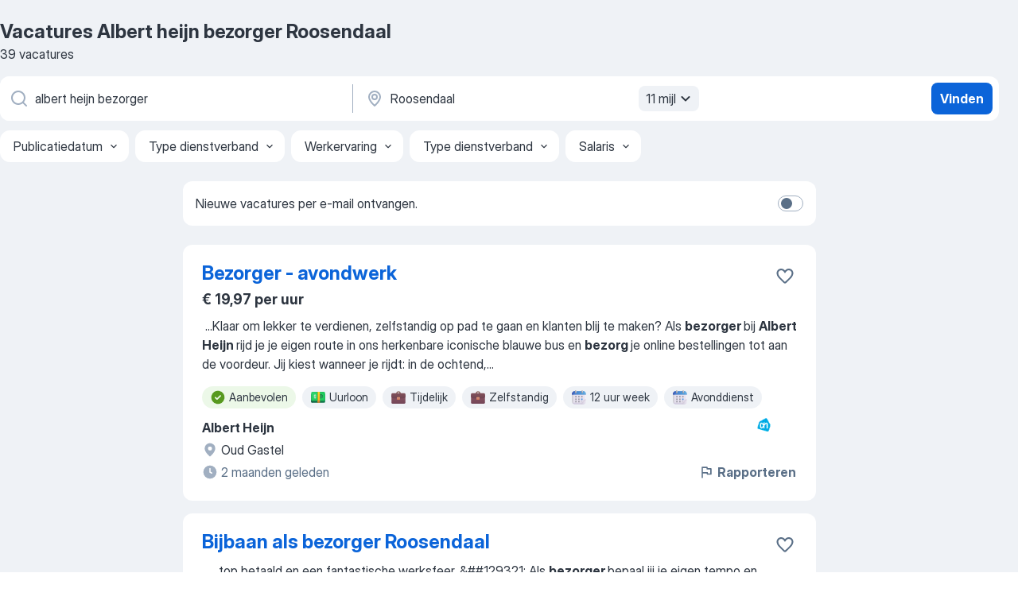

--- FILE ---
content_type: text/html
request_url: https://nl.jooble.org/vacatures-albert-heijn-bezorger/Roosendaal
body_size: 94142
content:
<!DOCTYPE html><html lang="nl" xmlns="http://www.w3.org/1999/xhtml"><head><meta charset="utf-8"><link data-chunk="app" rel="stylesheet" href="/assets/app.566d472c9cb31b39502f.css"><link data-chunk="SERP" rel="stylesheet" href="/assets/SERP.36ca9e81956263e213fe.css"><meta name="viewport" content="width=device-width,initial-scale=1.0,maximum-scale=5" /><meta property="og:site_name" content="Jooble" /><meta property="og:locale" content="nl" /><meta property="og:type" content="website" /><meta name="msvalidate.01" content="4E93DB804C5CCCD5B3AFF7486D4B2757" /><meta name="format-detection" content="telephone=no"><link rel="preconnect" href="https://www.googletagmanager.com" /><link rel="preconnect" href="https://www.google-analytics.com" /><link rel="dns-prefetch" href="https://www.google.com" /><link rel="dns-prefetch" href="https://apis.google.com" /><link rel="dns-prefetch" href="https://connect.facebook.net" /><link rel="dns-prefetch" href="https://www.facebook.com" /><link href="https://data-nl.jooble.org/assets/fonts/inter-display.css" rel="stylesheet"><link href="https://data-nl.jooble.org/assets/fonts/segoe.css" rel="stylesheet"><link rel="apple-touch-icon" href="/assets/images/favicon/ua/apple-touch-icon.png?v=4" /><link rel="apple-touch-icon" sizes="57x57" href="/assets/images/favicon/ua/apple-touch-icon-57x57.png?v=4" /><link rel="apple-touch-icon" sizes="60x60" href="/assets/images/favicon/ua/apple-touch-icon-60x60.png?v=4" /><link rel="apple-touch-icon" sizes="72x72" href="/assets/images/favicon/ua/apple-touch-icon-72x72.png?v=4" /><link rel="apple-touch-icon" sizes="76x76" href="/assets/images/favicon/ua/apple-touch-icon-76x76.png?v=4" /><link rel="apple-touch-icon" sizes="114x114" href="/assets/images/favicon/ua/apple-touch-icon-114x114.png?v=4" /><link rel="apple-touch-icon" sizes="120x120" href="/assets/images/favicon/ua/apple-touch-icon-120x120.png?v=4" /><link rel="apple-touch-icon" sizes="144x144" href="/assets/images/favicon/ua/apple-touch-icon-144x144.png?v=4" /><link rel="apple-touch-icon" sizes="152x152" href="/assets/images/favicon/ua/apple-touch-icon-152x152.png?v=4" /><link rel="apple-touch-icon" sizes="180x180" href="/assets/images/favicon/ua/apple-touch-icon-180x180.png?v=4" /><link rel="icon" type="image/png" sizes="16x16" href="/assets/images/favicon/ua/favicon-16x16.png?v=4"><link rel="icon" type="image/png" sizes="32x32" href="/assets/images/favicon/ua/favicon-32x32.png?v=4"><link rel="icon" type="image/png" sizes="48x48" href="/assets/images/favicon/ua/android-chrome-48x48.png?v=4"><link rel="icon" type="image/png" sizes="96x96" href="/assets/images/favicon/ua/android-chrome-96x96.png?v=4"><link rel="icon" type="image/png" sizes="144x144" href="/assets/images/favicon/ua/android-chrome-144x144.png?v=4"><link rel="icon" type="image/png" sizes="192x192" href="/assets/images/favicon/ua/android-chrome-192x192.png?v=4"><link rel="icon" type="image/png" sizes="194x194" href="/assets/images/favicon/ua/favicon-194x194.png?v=4"><link rel="icon" type="image/png" sizes="256x256" href="/assets/images/favicon/ua/android-chrome-256x256.png?v=4"><link rel="icon" type="image/png" sizes="384x384" href="/assets/images/favicon/ua/android-chrome-384x384.png?v=4"><link rel="icon" type="image/png" sizes="512x512" href="/assets/images/favicon/ua/android-chrome-512x512.png?v=4"><link rel="shortcut icon" type="image/x-icon" href="/assets/images/favicon/ua/favicon-ua.ico?v=4"><link rel="icon" href="/assets/images/favicon/ua/icon.svg?v=4" sizes="any" type="image/svg+xml"><meta name="msapplication-tooltip" content="Jooble"><meta name="msapplication-config" content="/browserconfig.xml"><meta name="msapplication-TileColor" content="#ffffff"><meta name="msapplication-TileImage" content="/assets/images/favicon/ua/mstile-144x144.png?v=4"><meta name="theme-color" content="#ffffff"><meta name="ir-site-verification-token" content="-1337664224"><script type="text/javascript" charset="utf-8">(function(g,o){g[o]=g[o]||function(){(g[o]['q']=g[o]['q']||[]).push(arguments)},g[o]['t']=1*new Date})(window,'_googCsa'); </script><script>!function(){if('PerformanceLongTaskTiming' in window) {var g=window.__tti={e:[]};g.o = new PerformanceObserver(function(l){g.e = g.e.concat(l.getEntries())});g.o.observe({entryTypes:['longtask']})}}();</script><script>!function(){var e,t,n,i,r={passive:!0,capture:!0},a=new Date,o=function(){i=[],t=-1,e=null,f(addEventListener)},c=function(i,r){e||(e=r,t=i,n=new Date,f(removeEventListener),u())},u=function(){if(t>=0&&t<n-a){var r={entryType:"first-input",name:e.type,target:e.target,cancelable:e.cancelable,startTime:e.timeStamp,processingStart:e.timeStamp+t};i.forEach((function(e){e(r)})),i=[]}},s=function(e){if(e.cancelable){var t=(e.timeStamp>1e12?new Date:performance.now())-e.timeStamp;"pointerdown"==e.type?function(e,t){var n=function(){c(e,t),a()},i=function(){a()},a=function(){removeEventListener("pointerup",n,r),removeEventListener("pointercancel",i,r)};addEventListener("pointerup",n,r),addEventListener("pointercancel",i,r)}(t,e):c(t,e)}},f=function(e){["mousedown","keydown","touchstart","pointerdown"].forEach((function(t){return e(t,s,r)}))},p="hidden"===document.visibilityState?0:1/0;addEventListener("visibilitychange",(function e(t){"hidden"===document.visibilityState&&(p=t.timeStamp,removeEventListener("visibilitychange",e,!0))}),!0);o(),self.webVitals={firstInputPolyfill:function(e){i.push(e),u()},resetFirstInputPolyfill:o,get firstHiddenTime(){return p}}}();</script><title data-rh="true">Vacatures - Albert heijn bezorger in Roosendaal (Dringend!) - Jooble</title><link data-rh="true" rel="canonical" href="https://nl.jooble.org/vacatures-albert-heijn-bezorger/Roosendaal"/><link data-rh="true" hreflang="nl-NL" rel="alternate" href="https://nl.jooble.org/vacatures-albert-heijn-bezorger/Roosendaal"/><meta data-rh="true" name="keywords" content="Vacatures Albert heijn bezorger Roosendaal, vacatures"/><meta data-rh="true" name="description" content="Vacatures Albert heijn bezorger in Roosendaal. Werk zoeken binnen 132.000+ actuele jobs. Snel &amp; eenvoudig. Beste werkgevers in Roosendaal. Fulltime baan, parttime baan, tijdelijke baan. Competitief salaris. Vacature-alert. Werk vinden: Albert heijn bezorger - is makkelijk!"/><meta data-rh="true" property="og:image" content="/assets/images/open_graph/og_image.png"/><meta data-rh="true" property="og:url" content="https://nl.jooble.org/vacatures-albert-heijn-bezorger/Roosendaal"/><meta data-rh="true" property="og:title" content="Vacatures - Albert heijn bezorger in Roosendaal (Dringend!) - Jooble"/><meta data-rh="true" property="og:description" content="Vacatures Albert heijn bezorger in Roosendaal. Werk zoeken binnen 132.000+ actuele jobs. Snel &amp; eenvoudig. Beste werkgevers in Roosendaal. Fulltime baan, parttime baan, tijdelijke baan. Competitief salaris. Vacature-alert. Werk vinden: Albert heijn bezorger - is makkelijk!"/><script data-rh="true" type="application/ld+json">{"@context":"https://schema.org","@type":"BreadcrumbList","itemListElement":[[{"@type":"ListItem","position":1,"item":{"@id":"https://nl.jooble.org","name":"Vacatures"}},{"@type":"ListItem","position":2,"item":{"@id":"https://nl.jooble.org/vacatures/Roosendaal","name":"Vacatures Roosendaal"}},{"@type":"ListItem","position":3,"item":{"@id":"https://nl.jooble.org/vacatures-albert-heijn-bezorger","name":"Albert heijn bezorger"}},{"@type":"ListItem","position":4,"item":{"name":"Albert heijn bezorger Roosendaal"}}]]}</script><script data-rh="true" type="application/ld+json">{"@context":"https://schema.org","@type":"ItemList","numberOfItems":39,"itemListElement":[[{"@type":"ListItem","position":1,"url":"https://nl.jooble.org/rjdp/5840025851029986934"},{"@type":"ListItem","position":2,"url":"https://nl.jooble.org/away/4483896008213699865"},{"@type":"ListItem","position":3,"url":"https://nl.jooble.org/away/-4863573350769488309"},{"@type":"ListItem","position":4,"url":"https://nl.jooble.org/away/-3895906819226413830"},{"@type":"ListItem","position":5,"url":"https://nl.jooble.org/away/4553024194391995321"},{"@type":"ListItem","position":6,"url":"https://nl.jooble.org/away/2165832573810378365"},{"@type":"ListItem","position":7,"url":"https://nl.jooble.org/away/-7680949580363426630"},{"@type":"ListItem","position":8,"url":"https://nl.jooble.org/away/-3001891754581226040"},{"@type":"ListItem","position":9,"url":"https://nl.jooble.org/away/-7643852900451487207"},{"@type":"ListItem","position":10,"url":"https://nl.jooble.org/away/9168068507213810501"},{"@type":"ListItem","position":11,"url":"https://nl.jooble.org/away/-5152420344810234776"},{"@type":"ListItem","position":12,"url":"https://nl.jooble.org/jdp/996796552075651879"},{"@type":"ListItem","position":13,"url":"https://nl.jooble.org/jdp/-4622667428670802066"},{"@type":"ListItem","position":14,"url":"https://nl.jooble.org/jdp/9003607511299158618"},{"@type":"ListItem","position":15,"url":"https://nl.jooble.org/away/1538519052629468395"},{"@type":"ListItem","position":16,"url":"https://nl.jooble.org/jdp/-1925594009048335456"},{"@type":"ListItem","position":17,"url":"https://nl.jooble.org/away/92784665215458559"},{"@type":"ListItem","position":18,"url":"https://nl.jooble.org/away/7927627669175951257"},{"@type":"ListItem","position":19,"url":"https://nl.jooble.org/away/-1077281504694595959"},{"@type":"ListItem","position":20,"url":"https://nl.jooble.org/jdp/-3878119668609761065"},{"@type":"ListItem","position":21,"url":"https://nl.jooble.org/jdp/-4203844192683776609"},{"@type":"ListItem","position":22,"url":"https://nl.jooble.org/jdp/1987698074158320113"},{"@type":"ListItem","position":23,"url":"https://nl.jooble.org/jdp/-6930012677814580831"},{"@type":"ListItem","position":24,"url":"https://nl.jooble.org/away/5423689857451970027"},{"@type":"ListItem","position":25,"url":"https://nl.jooble.org/jdp/-4329710222555798573"},{"@type":"ListItem","position":26,"url":"https://nl.jooble.org/jdp/-8411762193267332399"},{"@type":"ListItem","position":27,"url":"https://nl.jooble.org/jdp/-8923493234007052847"},{"@type":"ListItem","position":28,"url":"https://nl.jooble.org/jdp/4184932833352265573"},{"@type":"ListItem","position":29,"url":"https://nl.jooble.org/jdp/-8344978313454165056"},{"@type":"ListItem","position":30,"url":"https://nl.jooble.org/jdp/-4340270292934269289"}]]}</script></head><body ondragstart="return false"><div id="app"><div class="zR2N9v"><div class="_1G2nM4"><div></div><div id="serpContainer" class="_0CG45k"><div class="+MdXgT"><header class="VavEB9"><div class="qD9dwK"><h1 class="_518B8Z">Vacatures Albert heijn bezorger Roosendaal</h1><div company="p" class="cXVOTD">39 vacatures</div></div><div class=""><form class="CXE+FW" data-test-name="_searchForm"><div class="tXoMlu"><div class="kySr3o EIHqTW"><div class="H-KSNn"><div class="Y6LTZC RKazSn"><div class="_0vIToK"><svg class="BC4g2E abyhUO gexuVd kPZVKg"><use xlink:href="/assets/sprite.1oxueCVBzlo-hocQRlhy.svg#icon-magnifier-usage"></use></svg><input id="input_:R55ioh:" class="_2cXMBT aHpE4r _5sX2B+" placeholder="Ik zoek vacatures..." type="text" spellcheck="false" name="keyword" autoComplete="off" autoCapitalize="off" data-test-name="_searchFormKeywordInput" aria-label="Wat voor functie zoek je?" value="albert heijn bezorger"/></div></div></div></div><div class="kySr3o _9+Weu7"><div class="H-KSNn"><div class="Y6LTZC RKazSn"><div class="_0vIToK"><svg class="BC4g2E abyhUO gexuVd kPZVKg"><use xlink:href="/assets/sprite.1oxueCVBzlo-hocQRlhy.svg#icon-map_marker-usage"></use></svg><input id="tbRegion" class="_2cXMBT aHpE4r _5sX2B+" placeholder="In de regio..." type="text" spellcheck="false" name="region" autoComplete="off" autoCapitalize="off" data-test-name="_searchFormRegionInput" aria-label="Voer de stad in waarin je werk zoekt." value="Roosendaal"/></div><div class="hQwOE1"><div class="-xWR9w" data-test-name="_radiusSelect"><button type="button" class="VMdYVt i6dNg1 oUsVL7 -A9fYs mO9zne">11 mijl<span class="njVmSf"><svg class="KaSFrq JAzKjj GM7Sgs MQl7R9"><use xlink:href="/assets/sprite.1oxueCVBzlo-hocQRlhy.svg#icon-chevron_down-usage"></use></svg></span></button></div></div></div></div></div></div><button type="submit" class="VMdYVt i6dNg1 oUsVL7 xVPKbj ZuTpxY">Vinden</button></form></div><div class="p7hDF8"><div class="apmZrt" data-test-name="_smartTagsFilter"><div class="wYznI5"><span class="_1apRDx">Publicatiedatum</span><svg class="KaSFrq DuJhnH GM7Sgs _398Jb4"><use xlink:href="/assets/sprite.1oxueCVBzlo-hocQRlhy.svg#icon-chevron_down-usage"></use></svg></div><div class="wYznI5"><span class="_1apRDx">Type dienstverband</span><svg class="KaSFrq DuJhnH GM7Sgs _398Jb4"><use xlink:href="/assets/sprite.1oxueCVBzlo-hocQRlhy.svg#icon-chevron_down-usage"></use></svg></div><div class="wYznI5"><span class="_1apRDx">Werkervaring</span><svg class="KaSFrq DuJhnH GM7Sgs _398Jb4"><use xlink:href="/assets/sprite.1oxueCVBzlo-hocQRlhy.svg#icon-chevron_down-usage"></use></svg></div><div class="wYznI5"><span class="_1apRDx">Type dienstverband</span><svg class="KaSFrq DuJhnH GM7Sgs _398Jb4"><use xlink:href="/assets/sprite.1oxueCVBzlo-hocQRlhy.svg#icon-chevron_down-usage"></use></svg></div><div class="wYznI5"><span class="_1apRDx">Salaris</span><svg class="KaSFrq DuJhnH GM7Sgs _398Jb4"><use xlink:href="/assets/sprite.1oxueCVBzlo-hocQRlhy.svg#icon-chevron_down-usage"></use></svg></div></div></div></header><div class="y+s7YY"><div class="Amjssv"><main class="toVmC+" role="main"><div class="NeCPdn" id="topBarContainer"><div class="dKIuea"><div class="pfddcp xPgV1+"><div class="Z7rxKJ"><span class="ahUpuK">Nieuwe vacatures per e-mail ontvangen.</span><div class="rV3P9b H6hBvI RDT4pD seXaaO"><input id="SubscriptionSwitcher" type="checkbox" aria-label="SubscriptionSwitcher"/><label for="SubscriptionSwitcher"><span data-switch="pill" data-caption="false"><span data-switch="round"></span></span></label></div></div></div></div></div><div class="bXbgrv" id="serpContent"><div><div class="infinite-scroll-component__outerdiv"><div class="infinite-scroll-component ZbPfXY _serpContentBlock" style="height:auto;overflow:auto;-webkit-overflow-scrolling:touch"><div><ul class="kiBEcn"><li></li><li><div id="2633662402674821003" data-test-name="_jobCard" class="+n4WEb rHG1ci"><div class="_9q4Aij"><h2 class="jA9gFS dUatPc"><a class="_8w9Ce2 tUC4Fj _6i4Nb0 wtCvxI job_card_link" target="_blank" href="https://nl.jooble.org/rjdp/5840025851029986934">Bezorger - avondwerk</a></h2><div class="_5A-eEY"><div class="Bdpujj"><button type="button" class="ZapzXe _9WpygY XEfYdx JFkX+L vMdXr7 RNbuqd" data-test-name="jobFavoritesButton__2633662402674821003" aria-label="Vacature toevoegen aan favorieten"><span class="H2e2t1 +gVFyQ"><svg class="KaSFrq JAzKjj _0ng4na"><use xlink:href="/assets/sprite.1oxueCVBzlo-hocQRlhy.svg#icon-heart_outline-usage"></use></svg></span></button></div></div></div><div><div class="QZH8mt"><p class="b97WnG">€ 19,97 per uur</p><div class="GEyos4">&nbsp;...<span>Klaar om lekker te verdienen, zelfstandig op pad te gaan en klanten blij te maken? Als </span><b>bezorger </b><span>bij </span><b>Albert Heijn </b><span>rijd je je eigen route in ons herkenbare iconische blauwe bus en </span><b>bezorg </b><span>je online bestellingen tot aan de voordeur. Jij kiest wanneer je rijdt: in de ochtend,</span>...&nbsp;</div><div class="rvi8+s"><div class="tXxXy-"><div data-name="suggested" data-test-name="_highlightedTag" class="K8ZLnh tag fT460t"><svg class="KaSFrq DuJhnH GeatqJ"><use xlink:href="/assets/sprite.1oxueCVBzlo-hocQRlhy.svg#icon-check_match-usage"></use></svg>Aanbevolen</div><div data-name="uurloon" data-test-name="_jobTag" class="K8ZLnh tag _7Amkfs"><div class="uE1IG0" style="background-image:url(/assets/images/tagIconsNew/emoji_dollar_banknote.svg)"></div>Uurloon</div><div data-name="tijdelijk_werk" data-test-name="_jobTag" class="K8ZLnh tag _7Amkfs"><div class="uE1IG0" style="background-image:url(/assets/images/tagIconsNew/emoji_briefcase.svg)"></div>Tijdelijk</div><div data-name="zelfstandig" data-test-name="_jobTag" class="K8ZLnh tag _7Amkfs"><div class="uE1IG0" style="background-image:url(/assets/images/tagIconsNew/emoji_briefcase.svg)"></div>Zelfstandig</div><div data-name="12_uur_week" data-test-name="_jobTag" class="K8ZLnh tag _7Amkfs"><div class="uE1IG0" style="background-image:url(/assets/images/tagIconsNew/emoji_tear_off_calendar.svg)"></div>12 uur week</div><div data-name="avonddienst" data-test-name="_jobTag" class="K8ZLnh tag _7Amkfs"><div class="uE1IG0" style="background-image:url(/assets/images/tagIconsNew/emoji_tear_off_calendar.svg)"></div>Avonddienst</div><div data-name="ochtend" data-test-name="_jobTag" class="K8ZLnh tag _7Amkfs"><div class="uE1IG0" style="background-image:url(/assets/images/tagIconsNew/emoji_tear_off_calendar.svg)"></div>Ochtenddienst</div><div data-name="weekendwerk" data-test-name="_jobTag" class="K8ZLnh tag _7Amkfs"><div class="uE1IG0" style="background-image:url(/assets/images/tagIconsNew/emoji_tear_off_calendar.svg)"></div>Weekendwerk</div></div></div></div><div class="L4BhzZ wrapper__new_tags_design bLrJMm"><div class="j+648w"><button type="button" class="ZapzXe _9WpygY JFkX+L vMdXr7 _9ofHq7" data-test-name="_reportJobButtonSerp"><span class="H2e2t1 w87w0E"><svg class="KaSFrq xY3sEm _0ng4na cS9jE1"><use xlink:href="/assets/sprite.1oxueCVBzlo-hocQRlhy.svg#icon-flag-usage"></use></svg></span>Rapporteren</button><img src="/css/images/plogo/1398.gif" class="yUFQEM" aria-hidden="true" alt="dteCompanyLogo"/></div><div class="E6E0jY"><div class="pXyhD4 VeoRvG"><div class="heru4z"><p class="z6WlhX" data-test-name="_companyName">Albert Heijn</p></div></div><div class="blapLw gj1vO6 fhg31q nxYYVJ" tabindex="-1"><svg class="BC4g2E c6AqqO gexuVd kE3ssB DlQ0Ty icon_gray_soft mdorqd"><use xlink:href="/assets/sprite.1oxueCVBzlo-hocQRlhy.svg#icon-map_marker_filled-usage"></use></svg><div class="caption NTRJBV">Oud Gastel</div></div><div class="blapLw gj1vO6 fhg31q fGYTou"><svg class="BC4g2E c6AqqO gexuVd kE3ssB DlQ0Ty icon_gray_soft jjtReA"><use xlink:href="/assets/sprite.1oxueCVBzlo-hocQRlhy.svg#icon-clock_filled-usage"></use></svg><div class="caption Vk-5Da">2 maanden geleden</div></div></div></div></div></div></li><li><div id="4483896008213699865" data-test-name="_jobCard" class="+n4WEb rHG1ci"><div class="_9q4Aij"><h2 class="jA9gFS dUatPc"><a class="_8w9Ce2 tUC4Fj _6i4Nb0 wtCvxI job_card_link" target="_blank" rel="noopener nofollow" href="https://nl.jooble.org/away/4483896008213699865">Bijbaan als bezorger Roosendaal</a></h2><div class="_5A-eEY"><div class="Bdpujj"><button type="button" class="ZapzXe _9WpygY XEfYdx JFkX+L vMdXr7 RNbuqd" data-test-name="jobFavoritesButton__4483896008213699865" aria-label="Vacature toevoegen aan favorieten"><span class="H2e2t1 +gVFyQ"><svg class="KaSFrq JAzKjj _0ng4na"><use xlink:href="/assets/sprite.1oxueCVBzlo-hocQRlhy.svg#icon-heart_outline-usage"></use></svg></span></button></div></div></div><div><div class="QZH8mt"><div class="GEyos4">&nbsp;...<span>, top betaald en een fantastische werksfeer. &##129321;
 Als </span><b>bezorger </b><span>bepaal jij je eigen tempo en wanneer je werkt. Combineer deze</span>...&nbsp;&nbsp;...<span>ben jij 
 Scoor deze knaller van een bijbaan als bezorger bij </span><b>Albert Heijn!</b><span> Jij stapt in je bakwagen en zorgt voor een vlekkeloze bezorging</span>...&nbsp;</div><div class="rvi8+s"><div class="tXxXy-"><div data-name="suggested" data-test-name="_highlightedTag" class="K8ZLnh tag fT460t"><svg class="KaSFrq DuJhnH GeatqJ"><use xlink:href="/assets/sprite.1oxueCVBzlo-hocQRlhy.svg#icon-check_match-usage"></use></svg>Aanbevolen</div><div data-name="uurloon" data-test-name="_jobTag" class="K8ZLnh tag _7Amkfs"><div class="uE1IG0" style="background-image:url(/assets/images/tagIconsNew/emoji_dollar_banknote.svg)"></div>Uurloon</div><div data-name="bijverdienste" data-test-name="_jobTag" class="K8ZLnh tag _7Amkfs"><div class="uE1IG0" style="background-image:url(/assets/images/tagIconsNew/emoji_briefcase.svg)"></div>Bijbaan</div><div data-name="avonddienst" data-test-name="_jobTag" class="K8ZLnh tag _7Amkfs"><div class="uE1IG0" style="background-image:url(/assets/images/tagIconsNew/emoji_tear_off_calendar.svg)"></div>Avonddienst</div></div></div></div><div class="L4BhzZ wrapper__new_tags_design bLrJMm"><div class="j+648w"><button type="button" class="ZapzXe _9WpygY JFkX+L vMdXr7 _9ofHq7" data-test-name="_reportJobButtonSerp"><span class="H2e2t1 w87w0E"><svg class="KaSFrq xY3sEm _0ng4na cS9jE1"><use xlink:href="/assets/sprite.1oxueCVBzlo-hocQRlhy.svg#icon-flag-usage"></use></svg></span>Rapporteren</button><img src="/css/images/plogo/14.gif" class="yUFQEM" aria-hidden="true" alt="dteCompanyLogo"/></div><div class="E6E0jY"><div class="pXyhD4 VeoRvG"><div class="heru4z"><p class="z6WlhX" data-test-name="_companyName">Tempo-Team</p></div></div><div class="blapLw gj1vO6 fhg31q nxYYVJ" tabindex="-1"><svg class="BC4g2E c6AqqO gexuVd kE3ssB DlQ0Ty icon_gray_soft mdorqd"><use xlink:href="/assets/sprite.1oxueCVBzlo-hocQRlhy.svg#icon-map_marker_filled-usage"></use></svg><div class="caption NTRJBV">Oud Gastel</div></div><div class="blapLw gj1vO6 fhg31q fGYTou"><svg class="BC4g2E c6AqqO gexuVd kE3ssB DlQ0Ty icon_gray_soft jjtReA"><use xlink:href="/assets/sprite.1oxueCVBzlo-hocQRlhy.svg#icon-clock_filled-usage"></use></svg><div class="caption Vk-5Da">2 dagen geleden</div></div></div></div></div></div></li><li><div id="-4863573350769488309" data-test-name="_jobCard" class="+n4WEb rHG1ci"><div class="_9q4Aij"><h2 class="jA9gFS dUatPc"><a class="_8w9Ce2 tUC4Fj _6i4Nb0 wtCvxI job_card_link" target="_blank" rel="noopener nofollow" href="https://nl.jooble.org/away/-4863573350769488309">Albert Heijn bezorger Roosendaal</a></h2><div class="_5A-eEY"><div class="Bdpujj"><button type="button" class="ZapzXe _9WpygY XEfYdx JFkX+L vMdXr7 RNbuqd" data-test-name="jobFavoritesButton__-4863573350769488309" aria-label="Vacature toevoegen aan favorieten"><span class="H2e2t1 +gVFyQ"><svg class="KaSFrq JAzKjj _0ng4na"><use xlink:href="/assets/sprite.1oxueCVBzlo-hocQRlhy.svg#icon-heart_outline-usage"></use></svg></span></button></div></div></div><div><div class="QZH8mt"><p class="b97WnG">€ 18,54 per uur</p><div class="GEyos4"><span>&##128640; Gas erop! Word </span><b>Albert Heijn bezorger </b><span>in Roosendaal!
 Is dit jouw kans op een baan met lekker veel vrijheid, flexibele tijden en een topsalaris? Rijd in de herkenbare AH-bus en </span><b>bezorg </b><span>boodschappen met een glimlach!
&##128176; Je startsalaris? Dat loopt snel</span>...&nbsp;</div><div class="rvi8+s"><div class="tXxXy-"><div data-name="suggested" data-test-name="_highlightedTag" class="K8ZLnh tag fT460t"><svg class="KaSFrq DuJhnH GeatqJ"><use xlink:href="/assets/sprite.1oxueCVBzlo-hocQRlhy.svg#icon-check_match-usage"></use></svg>Aanbevolen</div><div data-name="uurloon" data-test-name="_jobTag" class="K8ZLnh tag _7Amkfs"><div class="uE1IG0" style="background-image:url(/assets/images/tagIconsNew/emoji_dollar_banknote.svg)"></div>Uurloon</div><div data-name="zelfstandig" data-test-name="_jobTag" class="K8ZLnh tag _7Amkfs"><div class="uE1IG0" style="background-image:url(/assets/images/tagIconsNew/emoji_briefcase.svg)"></div>Zelfstandig</div><div data-name="avonddienst" data-test-name="_jobTag" class="K8ZLnh tag _7Amkfs"><div class="uE1IG0" style="background-image:url(/assets/images/tagIconsNew/emoji_tear_off_calendar.svg)"></div>Avonddienst</div><div data-name="dagdienst" data-test-name="_jobTag" class="K8ZLnh tag _7Amkfs"><div class="uE1IG0" style="background-image:url(/assets/images/tagIconsNew/emoji_tear_off_calendar.svg)"></div>Dagdienst</div><div data-name="ploegendienst" data-test-name="_jobTag" class="K8ZLnh tag _7Amkfs"><div class="uE1IG0" style="background-image:url(/assets/images/tagIconsNew/emoji_tear_off_calendar.svg)"></div>Ploegendienst</div></div></div></div><div class="L4BhzZ wrapper__new_tags_design bLrJMm"><div class="j+648w"><button type="button" class="ZapzXe _9WpygY JFkX+L vMdXr7 _9ofHq7" data-test-name="_reportJobButtonSerp"><span class="H2e2t1 w87w0E"><svg class="KaSFrq xY3sEm _0ng4na cS9jE1"><use xlink:href="/assets/sprite.1oxueCVBzlo-hocQRlhy.svg#icon-flag-usage"></use></svg></span>Rapporteren</button><img src="/css/images/plogo/14.gif" class="yUFQEM" aria-hidden="true" alt="dteCompanyLogo"/></div><div class="E6E0jY"><div class="pXyhD4 VeoRvG"><div class="heru4z"><p class="z6WlhX" data-test-name="_companyName">Tempo-Team</p></div></div><div class="blapLw gj1vO6 fhg31q nxYYVJ" tabindex="-1"><svg class="BC4g2E c6AqqO gexuVd kE3ssB DlQ0Ty icon_gray_soft mdorqd"><use xlink:href="/assets/sprite.1oxueCVBzlo-hocQRlhy.svg#icon-map_marker_filled-usage"></use></svg><div class="caption NTRJBV">Oud Gastel</div></div><div class="blapLw gj1vO6 fhg31q fGYTou"><svg class="BC4g2E c6AqqO gexuVd kE3ssB DlQ0Ty icon_gray_soft jjtReA"><use xlink:href="/assets/sprite.1oxueCVBzlo-hocQRlhy.svg#icon-clock_filled-usage"></use></svg><div class="caption Vk-5Da">maand geleden</div></div></div></div></div></div></li><li><div id="-3895906819226413830" data-test-name="_jobCard" class="+n4WEb rHG1ci"><div class="_9q4Aij"><h2 class="jA9gFS dUatPc"><a class="_8w9Ce2 tUC4Fj _6i4Nb0 wtCvxI job_card_link" target="_blank" rel="noopener nofollow" href="https://nl.jooble.org/away/-3895906819226413830">Bezorger Albert Heijn</a></h2><div class="_5A-eEY"><div class="Bdpujj"><button type="button" class="ZapzXe _9WpygY XEfYdx JFkX+L vMdXr7 RNbuqd" data-test-name="jobFavoritesButton__-3895906819226413830" aria-label="Vacature toevoegen aan favorieten"><span class="H2e2t1 +gVFyQ"><svg class="KaSFrq JAzKjj _0ng4na"><use xlink:href="/assets/sprite.1oxueCVBzlo-hocQRlhy.svg#icon-heart_outline-usage"></use></svg></span></button></div></div></div><div><div class="QZH8mt"><p class="b97WnG">€ 18,54 per uur</p><div class="GEyos4">&nbsp;...<span>Hey, topper! Maak je graag mensen blij en ben je op zoek naar een goed verdienende baan met flexibele werktijden? Dan is </span><b>bezorger </b><span>bij </span><b>Albert Heijn </b><span>Roosendaal zeker jouw ding! Je verdient namelijk een salaris van € 18,54 per uur! LEKKER! Wil je graag meer weten over deze</span>...&nbsp;</div><div class="rvi8+s"><div class="tXxXy-"><div data-name="suggested" data-test-name="_highlightedTag" class="K8ZLnh tag fT460t"><svg class="KaSFrq DuJhnH GeatqJ"><use xlink:href="/assets/sprite.1oxueCVBzlo-hocQRlhy.svg#icon-check_match-usage"></use></svg>Aanbevolen</div><div data-name="uurloon" data-test-name="_jobTag" class="K8ZLnh tag _7Amkfs"><div class="uE1IG0" style="background-image:url(/assets/images/tagIconsNew/emoji_dollar_banknote.svg)"></div>Uurloon</div><div data-name="vast_contract" data-test-name="_jobTag" class="K8ZLnh tag _7Amkfs"><div class="uE1IG0" style="background-image:url(/assets/images/tagIconsNew/emoji_briefcase.svg)"></div>Met vast contract</div><div data-name="fysiek" data-test-name="_jobTag" class="K8ZLnh tag _7Amkfs"><div class="uE1IG0" style="background-image:url(/assets/images/tagIconsNew/emoji_round_pushpin.svg)"></div>Fysiekwerk</div></div></div></div><div class="L4BhzZ wrapper__new_tags_design bLrJMm"><div class="j+648w"><button type="button" class="ZapzXe _9WpygY JFkX+L vMdXr7 _9ofHq7" data-test-name="_reportJobButtonSerp"><span class="H2e2t1 w87w0E"><svg class="KaSFrq xY3sEm _0ng4na cS9jE1"><use xlink:href="/assets/sprite.1oxueCVBzlo-hocQRlhy.svg#icon-flag-usage"></use></svg></span>Rapporteren</button><img src="/css/images/plogo/14.gif" class="yUFQEM" aria-hidden="true" alt="dteCompanyLogo"/></div><div class="E6E0jY"><div class="pXyhD4 VeoRvG"><div class="heru4z"><p class="z6WlhX" data-test-name="_companyName">Tempo-Team</p></div></div><div class="blapLw gj1vO6 fhg31q nxYYVJ" tabindex="-1"><svg class="BC4g2E c6AqqO gexuVd kE3ssB DlQ0Ty icon_gray_soft mdorqd"><use xlink:href="/assets/sprite.1oxueCVBzlo-hocQRlhy.svg#icon-map_marker_filled-usage"></use></svg><div class="caption NTRJBV">Oud Gastel</div></div><div class="blapLw gj1vO6 fhg31q fGYTou"><svg class="BC4g2E c6AqqO gexuVd kE3ssB DlQ0Ty icon_gray_soft jjtReA"><use xlink:href="/assets/sprite.1oxueCVBzlo-hocQRlhy.svg#icon-clock_filled-usage"></use></svg><div class="caption Vk-5Da">2 maanden geleden</div></div></div></div></div></div></li><li><div id="4553024194391995321" data-test-name="_jobCard" class="+n4WEb rHG1ci"><div class="_9q4Aij"><h2 class="jA9gFS dUatPc"><a class="_8w9Ce2 tUC4Fj _6i4Nb0 wtCvxI job_card_link" target="_blank" rel="noopener nofollow" href="https://nl.jooble.org/away/4553024194391995321">Bezorger boodschappen in Oud Gastel</a></h2><div class="_5A-eEY"><div class="Bdpujj"><button type="button" class="ZapzXe _9WpygY XEfYdx JFkX+L vMdXr7 RNbuqd" data-test-name="jobFavoritesButton__4553024194391995321" aria-label="Vacature toevoegen aan favorieten"><span class="H2e2t1 +gVFyQ"><svg class="KaSFrq JAzKjj _0ng4na"><use xlink:href="/assets/sprite.1oxueCVBzlo-hocQRlhy.svg#icon-heart_outline-usage"></use></svg></span></button></div></div></div><div><div class="QZH8mt"><p class="b97WnG">€ 15,96 per uur</p><div class="GEyos4">&nbsp;...<span>SamenvattingOntdek een dynamische carrière als </span><b>Bezorger </b><span>boodschappen in Oud Gastel. Werk in een energieke omgeving, ontmoet nieuwe mensen en geniet van de vrijheid van de weg. Goed werk! Over de functie 
 Als Bezorger boodschappen in Oud Gastel ben jij het visitekaartje</span>...&nbsp;</div><div class="rvi8+s"><div class="tXxXy-"><div data-name="suggested" data-test-name="_highlightedTag" class="K8ZLnh tag fT460t"><svg class="KaSFrq DuJhnH GeatqJ"><use xlink:href="/assets/sprite.1oxueCVBzlo-hocQRlhy.svg#icon-check_match-usage"></use></svg>Aanbevolen</div><div data-name="uurloon" data-test-name="_jobTag" class="K8ZLnh tag _7Amkfs"><div class="uE1IG0" style="background-image:url(/assets/images/tagIconsNew/emoji_dollar_banknote.svg)"></div>Uurloon</div><div data-name="fulltime" data-test-name="_jobTag" class="K8ZLnh tag _7Amkfs"><div class="uE1IG0" style="background-image:url(/assets/images/tagIconsNew/emoji_briefcase.svg)"></div>Fulltime</div><div data-name="parttime_baan" data-test-name="_jobTag" class="K8ZLnh tag _7Amkfs"><div class="uE1IG0" style="background-image:url(/assets/images/tagIconsNew/emoji_briefcase.svg)"></div>Parttime</div><div data-name="maandag_tot_vrijdag" data-test-name="_jobTag" class="K8ZLnh tag _7Amkfs"><div class="uE1IG0" style="background-image:url(/assets/images/tagIconsNew/emoji_tear_off_calendar.svg)"></div>Maandag tot vrijdag</div></div></div></div><div class="L4BhzZ wrapper__new_tags_design bLrJMm"><div class="j+648w"><button type="button" class="ZapzXe _9WpygY JFkX+L vMdXr7 _9ofHq7" data-test-name="_reportJobButtonSerp"><span class="H2e2t1 w87w0E"><svg class="KaSFrq xY3sEm _0ng4na cS9jE1"><use xlink:href="/assets/sprite.1oxueCVBzlo-hocQRlhy.svg#icon-flag-usage"></use></svg></span>Rapporteren</button><img src="/css/images/plogo/361.gif" class="yUFQEM" aria-hidden="true" alt="dteCompanyLogo"/></div><div class="E6E0jY"><div class="pXyhD4 VeoRvG"><div class="heru4z"><p class="z6WlhX" data-test-name="_companyName">Carrière</p></div></div><div class="blapLw gj1vO6 fhg31q nxYYVJ" tabindex="-1"><svg class="BC4g2E c6AqqO gexuVd kE3ssB DlQ0Ty icon_gray_soft mdorqd"><use xlink:href="/assets/sprite.1oxueCVBzlo-hocQRlhy.svg#icon-map_marker_filled-usage"></use></svg><div class="caption NTRJBV">Oud Gastel</div></div><div class="blapLw gj1vO6 fhg31q fGYTou"><svg class="BC4g2E c6AqqO gexuVd kE3ssB DlQ0Ty icon_gray_soft jjtReA"><use xlink:href="/assets/sprite.1oxueCVBzlo-hocQRlhy.svg#icon-clock_filled-usage"></use></svg><div class="caption Vk-5Da">8 dagen geleden</div></div></div></div></div></div></li><li><div id="2165832573810378365" data-test-name="_jobCard" class="+n4WEb rHG1ci"><div class="_9q4Aij"><h2 class="jA9gFS dUatPc"><a class="_8w9Ce2 tUC4Fj _6i4Nb0 wtCvxI job_card_link" target="_blank" rel="noopener nofollow" href="https://nl.jooble.org/away/2165832573810378365">Bezorger supermarkt</a></h2><div class="_5A-eEY"><div class="Bdpujj"><button type="button" class="ZapzXe _9WpygY XEfYdx JFkX+L vMdXr7 RNbuqd" data-test-name="jobFavoritesButton__2165832573810378365" aria-label="Vacature toevoegen aan favorieten"><span class="H2e2t1 +gVFyQ"><svg class="KaSFrq JAzKjj _0ng4na"><use xlink:href="/assets/sprite.1oxueCVBzlo-hocQRlhy.svg#icon-heart_outline-usage"></use></svg></span></button></div></div></div><div><div class="QZH8mt"><p class="b97WnG">€ 16,22 per uur</p><div class="GEyos4">&nbsp;...<span>SamenvattingBen jij de bezorgheld die ervoor zorgt dat bestellingen op tijd bij de klanten aankomen? Begin dan nu als </span><b>bezorger </b><span>bij de grootste supermarktketen van Nederland in Roosendaal. Goed werk! Over de functie 
 Als bezorger ben je verantwoordelijk voor het op tijd</span>...&nbsp;</div><div class="rvi8+s"><div class="tXxXy-"><div data-name="suggested" data-test-name="_highlightedTag" class="K8ZLnh tag fT460t"><svg class="KaSFrq DuJhnH GeatqJ"><use xlink:href="/assets/sprite.1oxueCVBzlo-hocQRlhy.svg#icon-check_match-usage"></use></svg>Aanbevolen</div><div data-name="uurloon" data-test-name="_jobTag" class="K8ZLnh tag _7Amkfs"><div class="uE1IG0" style="background-image:url(/assets/images/tagIconsNew/emoji_dollar_banknote.svg)"></div>Uurloon</div><div data-name="fulltime" data-test-name="_jobTag" class="K8ZLnh tag _7Amkfs"><div class="uE1IG0" style="background-image:url(/assets/images/tagIconsNew/emoji_briefcase.svg)"></div>Fulltime</div><div data-name="parttime_baan" data-test-name="_jobTag" class="K8ZLnh tag _7Amkfs"><div class="uE1IG0" style="background-image:url(/assets/images/tagIconsNew/emoji_briefcase.svg)"></div>Parttime</div><div data-name="3_dagen_week" data-test-name="_jobTag" class="K8ZLnh tag _7Amkfs"><div class="uE1IG0" style="background-image:url(/assets/images/tagIconsNew/emoji_tear_off_calendar.svg)"></div>3 dagen week</div><div data-name="avonddienst" data-test-name="_jobTag" class="K8ZLnh tag _7Amkfs"><div class="uE1IG0" style="background-image:url(/assets/images/tagIconsNew/emoji_tear_off_calendar.svg)"></div>Avonddienst</div><div data-name="ochtend" data-test-name="_jobTag" class="K8ZLnh tag _7Amkfs"><div class="uE1IG0" style="background-image:url(/assets/images/tagIconsNew/emoji_tear_off_calendar.svg)"></div>Ochtenddienst</div></div></div></div><div class="L4BhzZ wrapper__new_tags_design bLrJMm"><div class="j+648w"><button type="button" class="ZapzXe _9WpygY JFkX+L vMdXr7 _9ofHq7" data-test-name="_reportJobButtonSerp"><span class="H2e2t1 w87w0E"><svg class="KaSFrq xY3sEm _0ng4na cS9jE1"><use xlink:href="/assets/sprite.1oxueCVBzlo-hocQRlhy.svg#icon-flag-usage"></use></svg></span>Rapporteren</button><img src="/css/images/plogo/361.gif" class="yUFQEM" aria-hidden="true" alt="dteCompanyLogo"/></div><div class="E6E0jY"><div class="pXyhD4 VeoRvG"><div class="heru4z"><p class="z6WlhX" data-test-name="_companyName">Carrière</p></div></div><div class="blapLw gj1vO6 fhg31q nxYYVJ" tabindex="-1"><svg class="BC4g2E c6AqqO gexuVd kE3ssB DlQ0Ty icon_gray_soft mdorqd"><use xlink:href="/assets/sprite.1oxueCVBzlo-hocQRlhy.svg#icon-map_marker_filled-usage"></use></svg><div class="caption NTRJBV">Oud Gastel</div></div><div class="blapLw gj1vO6 fhg31q fGYTou"><svg class="BC4g2E c6AqqO gexuVd kE3ssB DlQ0Ty icon_gray_soft jjtReA"><use xlink:href="/assets/sprite.1oxueCVBzlo-hocQRlhy.svg#icon-clock_filled-usage"></use></svg><div class="caption Vk-5Da">8 dagen geleden</div></div></div></div></div></div></li><li><div id="-7680949580363426630" data-test-name="_jobCard" class="+n4WEb rHG1ci"><div class="_9q4Aij"><h2 class="jA9gFS dUatPc"><a class="_8w9Ce2 tUC4Fj _6i4Nb0 wtCvxI job_card_link" target="_blank" rel="noopener nofollow" href="https://nl.jooble.org/away/-7680949580363426630">Bezorger supermarkt Roosendaal</a></h2><div class="_5A-eEY"><div class="Bdpujj"><button type="button" class="ZapzXe _9WpygY XEfYdx JFkX+L vMdXr7 RNbuqd" data-test-name="jobFavoritesButton__-7680949580363426630" aria-label="Vacature toevoegen aan favorieten"><span class="H2e2t1 +gVFyQ"><svg class="KaSFrq JAzKjj _0ng4na"><use xlink:href="/assets/sprite.1oxueCVBzlo-hocQRlhy.svg#icon-heart_outline-usage"></use></svg></span></button></div></div></div><div><div class="QZH8mt"><p class="b97WnG">€ 15,96 per uur</p><div class="GEyos4">&nbsp;...<span>SamenvattingVind je het leuk om de hele dag in de auto te zitten en klanten blij te maken met hun bestelling? Start dan nu als </span><b>Bezorger </b><span>in Roosendaal en </span><b>bezorg </b><span>de perfecte online bestelling bij klanten thuis. Goed werk! Over de functie 
 Als Bezorger zorg je ervoor dat online</span>...&nbsp;</div><div class="rvi8+s"><div class="tXxXy-"><div data-name="suggested" data-test-name="_highlightedTag" class="K8ZLnh tag fT460t"><svg class="KaSFrq DuJhnH GeatqJ"><use xlink:href="/assets/sprite.1oxueCVBzlo-hocQRlhy.svg#icon-check_match-usage"></use></svg>Aanbevolen</div><div data-name="uurloon" data-test-name="_jobTag" class="K8ZLnh tag _7Amkfs"><div class="uE1IG0" style="background-image:url(/assets/images/tagIconsNew/emoji_dollar_banknote.svg)"></div>Uurloon</div><div data-name="fulltime" data-test-name="_jobTag" class="K8ZLnh tag _7Amkfs"><div class="uE1IG0" style="background-image:url(/assets/images/tagIconsNew/emoji_briefcase.svg)"></div>Fulltime</div><div data-name="parttime_baan" data-test-name="_jobTag" class="K8ZLnh tag _7Amkfs"><div class="uE1IG0" style="background-image:url(/assets/images/tagIconsNew/emoji_briefcase.svg)"></div>Parttime</div><div data-name="3_dagen_week" data-test-name="_jobTag" class="K8ZLnh tag _7Amkfs"><div class="uE1IG0" style="background-image:url(/assets/images/tagIconsNew/emoji_tear_off_calendar.svg)"></div>3 dagen week</div><div data-name="avonddienst" data-test-name="_jobTag" class="K8ZLnh tag _7Amkfs"><div class="uE1IG0" style="background-image:url(/assets/images/tagIconsNew/emoji_tear_off_calendar.svg)"></div>Avonddienst</div><div data-name="ploegendienst" data-test-name="_jobTag" class="K8ZLnh tag _7Amkfs"><div class="uE1IG0" style="background-image:url(/assets/images/tagIconsNew/emoji_tear_off_calendar.svg)"></div>Ploegendienst</div></div></div></div><div class="L4BhzZ wrapper__new_tags_design bLrJMm"><div class="j+648w"><button type="button" class="ZapzXe _9WpygY JFkX+L vMdXr7 _9ofHq7" data-test-name="_reportJobButtonSerp"><span class="H2e2t1 w87w0E"><svg class="KaSFrq xY3sEm _0ng4na cS9jE1"><use xlink:href="/assets/sprite.1oxueCVBzlo-hocQRlhy.svg#icon-flag-usage"></use></svg></span>Rapporteren</button><img src="/css/images/plogo/361.gif" class="yUFQEM" aria-hidden="true" alt="dteCompanyLogo"/></div><div class="E6E0jY"><div class="pXyhD4 VeoRvG"><div class="heru4z"><p class="z6WlhX" data-test-name="_companyName">Carrière</p></div></div><div class="blapLw gj1vO6 fhg31q nxYYVJ" tabindex="-1"><svg class="BC4g2E c6AqqO gexuVd kE3ssB DlQ0Ty icon_gray_soft mdorqd"><use xlink:href="/assets/sprite.1oxueCVBzlo-hocQRlhy.svg#icon-map_marker_filled-usage"></use></svg><div class="caption NTRJBV">Oud Gastel</div></div><div class="blapLw gj1vO6 fhg31q fGYTou"><svg class="BC4g2E c6AqqO gexuVd kE3ssB DlQ0Ty icon_gray_soft jjtReA"><use xlink:href="/assets/sprite.1oxueCVBzlo-hocQRlhy.svg#icon-clock_filled-usage"></use></svg><div class="caption Vk-5Da">4 dagen geleden</div></div></div></div></div></div></li><li><div class="li6YgU" style="--ew-button-color:#F7F6F2;--ew-button-background-color:#014EFE"></div></li><li></li><li><div id="-3001891754581226040" data-test-name="_jobCard" class="+n4WEb rHG1ci"><div class="_9q4Aij"><h2 class="jA9gFS dUatPc"><a class="_8w9Ce2 tUC4Fj _6i4Nb0 wtCvxI job_card_link" target="_blank" rel="noopener nofollow" href="https://nl.jooble.org/away/-3001891754581226040">Koerier Albert Heijn</a></h2><div class="_5A-eEY"><div class="Bdpujj"><button type="button" class="ZapzXe _9WpygY XEfYdx JFkX+L vMdXr7 RNbuqd" data-test-name="jobFavoritesButton__-3001891754581226040" aria-label="Vacature toevoegen aan favorieten"><span class="H2e2t1 +gVFyQ"><svg class="KaSFrq JAzKjj _0ng4na"><use xlink:href="/assets/sprite.1oxueCVBzlo-hocQRlhy.svg#icon-heart_outline-usage"></use></svg></span></button></div></div></div><div><div class="QZH8mt"><p class="b97WnG">€ 18,54 per uur</p><div class="GEyos4">&nbsp;...<span>! Ben je er klaar voor om aan de slag te gaan als koerier bij </span><b>Albert Heijn </b><span>Roosendaal? Dan is dit je kans! Ontdek deze baan met een lekker</span>...&nbsp;&nbsp;...<span>Dit doe je met de handscanner. Je zet je grote glimlach op en </span><b>bezorgt </b><span>de boodschappen aan de deur. Hier handel je ook gelijk de</span>...&nbsp;</div><div class="rvi8+s"><div class="tXxXy-"><div data-name="suggested" data-test-name="_highlightedTag" class="K8ZLnh tag fT460t"><svg class="KaSFrq DuJhnH GeatqJ"><use xlink:href="/assets/sprite.1oxueCVBzlo-hocQRlhy.svg#icon-check_match-usage"></use></svg>Aanbevolen</div><div data-name="uurloon" data-test-name="_jobTag" class="K8ZLnh tag _7Amkfs"><div class="uE1IG0" style="background-image:url(/assets/images/tagIconsNew/emoji_dollar_banknote.svg)"></div>Uurloon</div></div></div></div><div class="L4BhzZ wrapper__new_tags_design bLrJMm"><div class="j+648w"><button type="button" class="ZapzXe _9WpygY JFkX+L vMdXr7 _9ofHq7" data-test-name="_reportJobButtonSerp"><span class="H2e2t1 w87w0E"><svg class="KaSFrq xY3sEm _0ng4na cS9jE1"><use xlink:href="/assets/sprite.1oxueCVBzlo-hocQRlhy.svg#icon-flag-usage"></use></svg></span>Rapporteren</button><img src="/css/images/plogo/14.gif" class="yUFQEM" aria-hidden="true" alt="dteCompanyLogo"/></div><div class="E6E0jY"><div class="pXyhD4 VeoRvG"><div class="heru4z"><p class="z6WlhX" data-test-name="_companyName">Tempo-Team</p></div></div><div class="blapLw gj1vO6 fhg31q nxYYVJ" tabindex="-1"><svg class="BC4g2E c6AqqO gexuVd kE3ssB DlQ0Ty icon_gray_soft mdorqd"><use xlink:href="/assets/sprite.1oxueCVBzlo-hocQRlhy.svg#icon-map_marker_filled-usage"></use></svg><div class="caption NTRJBV">Oud Gastel</div></div><div class="blapLw gj1vO6 fhg31q fGYTou"><svg class="BC4g2E c6AqqO gexuVd kE3ssB DlQ0Ty icon_gray_soft jjtReA"><use xlink:href="/assets/sprite.1oxueCVBzlo-hocQRlhy.svg#icon-clock_filled-usage"></use></svg><div class="caption Vk-5Da">27 dagen geleden</div></div></div></div></div></div></li><li><div id="-7643852900451487207" data-test-name="_jobCard" class="+n4WEb rHG1ci"><div class="_9q4Aij"><h2 class="jA9gFS dUatPc"><a class="_8w9Ce2 tUC4Fj _6i4Nb0 wtCvxI job_card_link" target="_blank" rel="noopener nofollow" href="https://nl.jooble.org/away/-7643852900451487207">Courier Albert Heijn</a></h2><div class="_5A-eEY"><div class="Bdpujj"><button type="button" class="ZapzXe _9WpygY XEfYdx JFkX+L vMdXr7 RNbuqd" data-test-name="jobFavoritesButton__-7643852900451487207" aria-label="Vacature toevoegen aan favorieten"><span class="H2e2t1 +gVFyQ"><svg class="KaSFrq JAzKjj _0ng4na"><use xlink:href="/assets/sprite.1oxueCVBzlo-hocQRlhy.svg#icon-heart_outline-usage"></use></svg></span></button></div></div></div><div><div class="QZH8mt"><p class="b97WnG">€ 18,54 per uur</p><div class="GEyos4"><span>*toot, toot*! Are you ready to start working as a courier at </span><b>Albert Heijn </b><span>Roosendaal? Then this is your chance! Discover this job with a good salary and flexible working hours! After thirteen weeks, you will earn € 18,54 per hour! NICE! Would you like to know more? Then</span>...&nbsp;</div><div class="rvi8+s"><div class="tXxXy-"><div data-name="suggested" data-test-name="_highlightedTag" class="K8ZLnh tag fT460t"><svg class="KaSFrq DuJhnH GeatqJ"><use xlink:href="/assets/sprite.1oxueCVBzlo-hocQRlhy.svg#icon-check_match-usage"></use></svg>Aanbevolen</div></div></div></div><div class="L4BhzZ wrapper__new_tags_design bLrJMm"><div class="j+648w"><button type="button" class="ZapzXe _9WpygY JFkX+L vMdXr7 _9ofHq7" data-test-name="_reportJobButtonSerp"><span class="H2e2t1 w87w0E"><svg class="KaSFrq xY3sEm _0ng4na cS9jE1"><use xlink:href="/assets/sprite.1oxueCVBzlo-hocQRlhy.svg#icon-flag-usage"></use></svg></span>Rapporteren</button><img src="/css/images/plogo/14.gif" class="yUFQEM" aria-hidden="true" alt="dteCompanyLogo"/></div><div class="E6E0jY"><div class="pXyhD4 VeoRvG"><div class="heru4z"><p class="z6WlhX" data-test-name="_companyName">Tempo-Team</p></div></div><div class="blapLw gj1vO6 fhg31q nxYYVJ" tabindex="-1"><svg class="BC4g2E c6AqqO gexuVd kE3ssB DlQ0Ty icon_gray_soft mdorqd"><use xlink:href="/assets/sprite.1oxueCVBzlo-hocQRlhy.svg#icon-map_marker_filled-usage"></use></svg><div class="caption NTRJBV">Oud Gastel</div></div><div class="blapLw gj1vO6 fhg31q fGYTou"><svg class="BC4g2E c6AqqO gexuVd kE3ssB DlQ0Ty icon_gray_soft jjtReA"><use xlink:href="/assets/sprite.1oxueCVBzlo-hocQRlhy.svg#icon-clock_filled-usage"></use></svg><div class="caption Vk-5Da">27 dagen geleden</div></div></div></div></div></div></li><li><div id="9168068507213810501" data-test-name="_jobCard" class="+n4WEb rHG1ci"><div class="_9q4Aij"><h2 class="jA9gFS dUatPc"><a class="_8w9Ce2 tUC4Fj _6i4Nb0 wtCvxI job_card_link" target="_blank" rel="noopener nofollow" href="https://nl.jooble.org/away/9168068507213810501">Delivery Driver at Albert Heijn Roosendaal</a></h2><div class="_5A-eEY"><div class="Bdpujj"><button type="button" class="ZapzXe _9WpygY XEfYdx JFkX+L vMdXr7 RNbuqd" data-test-name="jobFavoritesButton__9168068507213810501" aria-label="Vacature toevoegen aan favorieten"><span class="H2e2t1 +gVFyQ"><svg class="KaSFrq JAzKjj _0ng4na"><use xlink:href="/assets/sprite.1oxueCVBzlo-hocQRlhy.svg#icon-heart_outline-usage"></use></svg></span></button></div></div></div><div><div class="QZH8mt"><p class="b97WnG">€ 15,02 - € 16,22 per uur</p><div class="GEyos4">&nbsp;...<span>SamenvattingAre you looking for a dynamic job as a Delivery Driver at </span><b>Albert Heijn </b><span>in Roosendaal? In this role, you'll be responsible for timely and accurate deliveries to customers. With an attractive salary and an energetic work environment, this is the opportunity</span>...&nbsp;</div><div class="rvi8+s"><div class="tXxXy-"><div data-name="suggested" data-test-name="_highlightedTag" class="K8ZLnh tag fT460t"><svg class="KaSFrq DuJhnH GeatqJ"><use xlink:href="/assets/sprite.1oxueCVBzlo-hocQRlhy.svg#icon-check_match-usage"></use></svg>Aanbevolen</div><div data-name="fulltime" data-test-name="_jobTag" class="K8ZLnh tag _7Amkfs"><div class="uE1IG0" style="background-image:url(/assets/images/tagIconsNew/emoji_briefcase.svg)"></div>Fulltime</div><div data-name="parttime_baan" data-test-name="_jobTag" class="K8ZLnh tag _7Amkfs"><div class="uE1IG0" style="background-image:url(/assets/images/tagIconsNew/emoji_briefcase.svg)"></div>Parttime</div><div data-name="ploegendienst" data-test-name="_jobTag" class="K8ZLnh tag _7Amkfs"><div class="uE1IG0" style="background-image:url(/assets/images/tagIconsNew/emoji_tear_off_calendar.svg)"></div>Ploegendienst</div><div data-name="weekendwerk" data-test-name="_jobTag" class="K8ZLnh tag _7Amkfs"><div class="uE1IG0" style="background-image:url(/assets/images/tagIconsNew/emoji_tear_off_calendar.svg)"></div>Weekendwerk</div></div></div></div><div class="L4BhzZ wrapper__new_tags_design bLrJMm"><div class="j+648w"><button type="button" class="ZapzXe _9WpygY JFkX+L vMdXr7 _9ofHq7" data-test-name="_reportJobButtonSerp"><span class="H2e2t1 w87w0E"><svg class="KaSFrq xY3sEm _0ng4na cS9jE1"><use xlink:href="/assets/sprite.1oxueCVBzlo-hocQRlhy.svg#icon-flag-usage"></use></svg></span>Rapporteren</button><img src="/css/images/plogo/361.gif" class="yUFQEM" aria-hidden="true" alt="dteCompanyLogo"/></div><div class="E6E0jY"><div class="pXyhD4 VeoRvG"><div class="heru4z"><p class="z6WlhX" data-test-name="_companyName">Carrière</p></div></div><div class="blapLw gj1vO6 fhg31q nxYYVJ" tabindex="-1"><svg class="BC4g2E c6AqqO gexuVd kE3ssB DlQ0Ty icon_gray_soft mdorqd"><use xlink:href="/assets/sprite.1oxueCVBzlo-hocQRlhy.svg#icon-map_marker_filled-usage"></use></svg><div class="caption NTRJBV">Oud Gastel</div></div><div class="blapLw gj1vO6 fhg31q fGYTou"><svg class="BC4g2E c6AqqO gexuVd kE3ssB DlQ0Ty icon_gray_soft jjtReA"><use xlink:href="/assets/sprite.1oxueCVBzlo-hocQRlhy.svg#icon-clock_filled-usage"></use></svg><div class="caption Vk-5Da">8 dagen geleden</div></div></div></div></div></div></li><li><div id="-5152420344810234776" data-test-name="_jobCard" class="+n4WEb rHG1ci"><div class="_9q4Aij"><h2 class="jA9gFS dUatPc"><a class="_8w9Ce2 tUC4Fj _6i4Nb0 wtCvxI job_card_link" target="_blank" rel="noopener nofollow" href="https://nl.jooble.org/away/-5152420344810234776">Albert Heijn Delivery Driver Roosendaal</a></h2><div class="_5A-eEY"><div class="Bdpujj"><button type="button" class="ZapzXe _9WpygY XEfYdx JFkX+L vMdXr7 RNbuqd" data-test-name="jobFavoritesButton__-5152420344810234776" aria-label="Vacature toevoegen aan favorieten"><span class="H2e2t1 +gVFyQ"><svg class="KaSFrq JAzKjj _0ng4na"><use xlink:href="/assets/sprite.1oxueCVBzlo-hocQRlhy.svg#icon-heart_outline-usage"></use></svg></span></button></div></div></div><div><div class="QZH8mt"><p class="b97WnG">€ 18,54 per uur</p><div class="GEyos4"><span>&##128640; Step on the gas! Become an </span><b>Albert Heijn </b><span>delivery driver in Roosendaal!
 Is this your chance for a job with lots of freedom, flexible hours, and a top salary? Drive the recognizable AH van and deliver groceries with a smile!
&##128176; Your starting salary?</span>...&nbsp;</div><div class="rvi8+s"><div class="tXxXy-"><div data-name="suggested" data-test-name="_highlightedTag" class="K8ZLnh tag fT460t"><svg class="KaSFrq DuJhnH GeatqJ"><use xlink:href="/assets/sprite.1oxueCVBzlo-hocQRlhy.svg#icon-check_match-usage"></use></svg>Aanbevolen</div><div data-name="ploegendienst" data-test-name="_jobTag" class="K8ZLnh tag _7Amkfs"><div class="uE1IG0" style="background-image:url(/assets/images/tagIconsNew/emoji_tear_off_calendar.svg)"></div>Ploegendienst</div></div></div></div><div class="L4BhzZ wrapper__new_tags_design bLrJMm"><div class="j+648w"><button type="button" class="ZapzXe _9WpygY JFkX+L vMdXr7 _9ofHq7" data-test-name="_reportJobButtonSerp"><span class="H2e2t1 w87w0E"><svg class="KaSFrq xY3sEm _0ng4na cS9jE1"><use xlink:href="/assets/sprite.1oxueCVBzlo-hocQRlhy.svg#icon-flag-usage"></use></svg></span>Rapporteren</button><img src="/css/images/plogo/14.gif" class="yUFQEM" aria-hidden="true" alt="dteCompanyLogo"/></div><div class="E6E0jY"><div class="pXyhD4 VeoRvG"><div class="heru4z"><p class="z6WlhX" data-test-name="_companyName">Tempo-Team</p></div></div><div class="blapLw gj1vO6 fhg31q nxYYVJ" tabindex="-1"><svg class="BC4g2E c6AqqO gexuVd kE3ssB DlQ0Ty icon_gray_soft mdorqd"><use xlink:href="/assets/sprite.1oxueCVBzlo-hocQRlhy.svg#icon-map_marker_filled-usage"></use></svg><div class="caption NTRJBV">Oud Gastel</div></div><div class="blapLw gj1vO6 fhg31q fGYTou"><svg class="BC4g2E c6AqqO gexuVd kE3ssB DlQ0Ty icon_gray_soft jjtReA"><use xlink:href="/assets/sprite.1oxueCVBzlo-hocQRlhy.svg#icon-clock_filled-usage"></use></svg><div class="caption Vk-5Da">maand geleden</div></div></div></div></div></div></li><li><div id="996796552075651879" data-test-name="_jobCard" class="+n4WEb rHG1ci"><div class="_9q4Aij"><h2 class="jA9gFS dUatPc"><a class="_8w9Ce2 tUC4Fj _6i4Nb0 wtCvxI job_card_link" target="_blank" href="https://nl.jooble.org/jdp/996796552075651879">Bezorger</a></h2><div class="_5A-eEY"><div class="Bdpujj"><button type="button" class="ZapzXe _9WpygY XEfYdx JFkX+L vMdXr7 RNbuqd" data-test-name="jobFavoritesButton__996796552075651879" aria-label="Vacature toevoegen aan favorieten"><span class="H2e2t1 +gVFyQ"><svg class="KaSFrq JAzKjj _0ng4na"><use xlink:href="/assets/sprite.1oxueCVBzlo-hocQRlhy.svg#icon-heart_outline-usage"></use></svg></span></button></div></div></div><div><div class="QZH8mt"><p class="b97WnG">€ 9,69 per uur</p><div class="GEyos4">&nbsp;...<span>Picnic is per direct op zoek naar parttime of fulltime </span><b>bezorgers!</b><span> 
  Wat jij krijgt als bezorger  
  
~ Uurloon €9,69 (18 jr) tot €1</span>...&nbsp;&nbsp;...<span>op de hub: laad kratten in je wagentje, check route & accu   
 </span><b>Bezorg </b><span>15-18 adressen per 3-uur-shift, meestal binnen 10 km radius</span>...&nbsp;</div><div class="rvi8+s"><div class="tXxXy-"><div data-name="suggested" data-test-name="_highlightedTag" class="K8ZLnh tag fT460t"><svg class="KaSFrq DuJhnH GeatqJ"><use xlink:href="/assets/sprite.1oxueCVBzlo-hocQRlhy.svg#icon-check_match-usage"></use></svg>Aanbevolen</div><div data-name="uurloon" data-test-name="_jobTag" class="K8ZLnh tag _7Amkfs"><div class="uE1IG0" style="background-image:url(/assets/images/tagIconsNew/emoji_dollar_banknote.svg)"></div>Uurloon</div><div data-name="week_uitbetaald" data-test-name="_jobTag" class="K8ZLnh tag _7Amkfs"><div class="uE1IG0" style="background-image:url(/assets/images/tagIconsNew/emoji_dollar_banknote.svg)"></div>Per week uitbetald</div><div data-name="fulltime" data-test-name="_jobTag" class="K8ZLnh tag _7Amkfs"><div class="uE1IG0" style="background-image:url(/assets/images/tagIconsNew/emoji_briefcase.svg)"></div>Fulltime</div><div data-name="parttime_baan" data-test-name="_jobTag" class="K8ZLnh tag _7Amkfs"><div class="uE1IG0" style="background-image:url(/assets/images/tagIconsNew/emoji_briefcase.svg)"></div>Parttime</div><div data-name="per_direct_beginnen" data-test-name="_jobTag" class="K8ZLnh tag _7Amkfs"><div class="uE1IG0" style="background-image:url(/assets/images/tagIconsNew/emoji_round_pushpin.svg)"></div>Per direct beginnen</div><div data-name="16_uur_week" data-test-name="_jobTag" class="K8ZLnh tag _7Amkfs"><div class="uE1IG0" style="background-image:url(/assets/images/tagIconsNew/emoji_tear_off_calendar.svg)"></div>16 uur week</div><div data-name="32_uur_week" data-test-name="_jobTag" class="K8ZLnh tag _7Amkfs"><div class="uE1IG0" style="background-image:url(/assets/images/tagIconsNew/emoji_tear_off_calendar.svg)"></div>32 uur week</div><div data-name="avonddienst" data-test-name="_jobTag" class="K8ZLnh tag _7Amkfs"><div class="uE1IG0" style="background-image:url(/assets/images/tagIconsNew/emoji_tear_off_calendar.svg)"></div>Avonddienst</div><div data-name="flexwerk" data-test-name="_jobTag" class="K8ZLnh tag _7Amkfs"><div class="uE1IG0" style="background-image:url(/assets/images/tagIconsNew/emoji_tear_off_calendar.svg)"></div>Flexwerk</div><div data-name="middag" data-test-name="_jobTag" class="K8ZLnh tag _7Amkfs"><div class="uE1IG0" style="background-image:url(/assets/images/tagIconsNew/emoji_tear_off_calendar.svg)"></div>Middagdienst</div><div data-name="ochtend" data-test-name="_jobTag" class="K8ZLnh tag _7Amkfs"><div class="uE1IG0" style="background-image:url(/assets/images/tagIconsNew/emoji_tear_off_calendar.svg)"></div>Ochtenddienst</div><div data-name="ploegendienst" data-test-name="_jobTag" class="K8ZLnh tag _7Amkfs"><div class="uE1IG0" style="background-image:url(/assets/images/tagIconsNew/emoji_tear_off_calendar.svg)"></div>Ploegendienst</div><div data-name="weekendwerk" data-test-name="_jobTag" class="K8ZLnh tag _7Amkfs"><div class="uE1IG0" style="background-image:url(/assets/images/tagIconsNew/emoji_tear_off_calendar.svg)"></div>Weekendwerk</div></div></div></div><div class="L4BhzZ wrapper__new_tags_design bLrJMm"><div class="j+648w"><button type="button" class="ZapzXe _9WpygY JFkX+L vMdXr7 _9ofHq7" data-test-name="_reportJobButtonSerp"><span class="H2e2t1 w87w0E"><svg class="KaSFrq xY3sEm _0ng4na cS9jE1"><use xlink:href="/assets/sprite.1oxueCVBzlo-hocQRlhy.svg#icon-flag-usage"></use></svg></span>Rapporteren</button></div><div class="E6E0jY"><div class="pXyhD4 VeoRvG"><div class="heru4z"><p class="z6WlhX" data-test-name="_companyName">Picnic</p></div></div><div class="blapLw gj1vO6 fhg31q nxYYVJ" tabindex="-1"><svg class="BC4g2E c6AqqO gexuVd kE3ssB DlQ0Ty icon_gray_soft mdorqd"><use xlink:href="/assets/sprite.1oxueCVBzlo-hocQRlhy.svg#icon-map_marker_filled-usage"></use></svg><div class="caption NTRJBV">Kruisland</div></div><div class="blapLw gj1vO6 fhg31q fGYTou"><svg class="BC4g2E c6AqqO gexuVd kE3ssB DlQ0Ty icon_gray_soft jjtReA"><use xlink:href="/assets/sprite.1oxueCVBzlo-hocQRlhy.svg#icon-clock_filled-usage"></use></svg><div class="caption Vk-5Da">6 dagen geleden</div></div></div></div></div></div></li><li><div id="-4622667428670802066" data-test-name="_jobCard" class="+n4WEb rHG1ci"><div class="_9q4Aij"><h2 class="jA9gFS dUatPc"><a class="_8w9Ce2 tUC4Fj _6i4Nb0 wtCvxI job_card_link" target="_blank" href="https://nl.jooble.org/jdp/-4622667428670802066">Bezorger in Kruisland</a></h2><div class="_5A-eEY"><div class="Bdpujj"><button type="button" class="ZapzXe _9WpygY XEfYdx JFkX+L vMdXr7 RNbuqd" data-test-name="jobFavoritesButton__-4622667428670802066" aria-label="Vacature toevoegen aan favorieten"><span class="H2e2t1 +gVFyQ"><svg class="KaSFrq JAzKjj _0ng4na"><use xlink:href="/assets/sprite.1oxueCVBzlo-hocQRlhy.svg#icon-heart_outline-usage"></use></svg></span></button></div></div></div><div><div class="QZH8mt"><p class="b97WnG">€ 9,69 per uur</p><div class="GEyos4">&nbsp;...<span>Beschrijving 
 Picnic is per direct op zoek naar parttime of fulltime </span><b>bezorgers!</b><span>
 Wat jij krijgt als bezorger 
~ Uurloon €9,69 (18 jr) tot €1</span>...&nbsp;&nbsp;...<span>op de hub: laad kratten in je wagentje, check route & accu 
 </span><b>Bezorg </b><span>15-18 adressen per 3-uur-shift, meestal binnen 10 km radius</span>...&nbsp;</div><div class="rvi8+s"><div class="tXxXy-"><div data-name="suggested" data-test-name="_highlightedTag" class="K8ZLnh tag fT460t"><svg class="KaSFrq DuJhnH GeatqJ"><use xlink:href="/assets/sprite.1oxueCVBzlo-hocQRlhy.svg#icon-check_match-usage"></use></svg>Aanbevolen</div><div data-name="uurloon" data-test-name="_jobTag" class="K8ZLnh tag _7Amkfs"><div class="uE1IG0" style="background-image:url(/assets/images/tagIconsNew/emoji_dollar_banknote.svg)"></div>Uurloon</div><div data-name="week_uitbetaald" data-test-name="_jobTag" class="K8ZLnh tag _7Amkfs"><div class="uE1IG0" style="background-image:url(/assets/images/tagIconsNew/emoji_dollar_banknote.svg)"></div>Per week uitbetald</div><div data-name="fulltime" data-test-name="_jobTag" class="K8ZLnh tag _7Amkfs"><div class="uE1IG0" style="background-image:url(/assets/images/tagIconsNew/emoji_briefcase.svg)"></div>Fulltime</div><div data-name="parttime_baan" data-test-name="_jobTag" class="K8ZLnh tag _7Amkfs"><div class="uE1IG0" style="background-image:url(/assets/images/tagIconsNew/emoji_briefcase.svg)"></div>Parttime</div><div data-name="per_direct_beginnen" data-test-name="_jobTag" class="K8ZLnh tag _7Amkfs"><div class="uE1IG0" style="background-image:url(/assets/images/tagIconsNew/emoji_round_pushpin.svg)"></div>Per direct beginnen</div><div data-name="16_uur_week" data-test-name="_jobTag" class="K8ZLnh tag _7Amkfs"><div class="uE1IG0" style="background-image:url(/assets/images/tagIconsNew/emoji_tear_off_calendar.svg)"></div>16 uur week</div><div data-name="32_uur_week" data-test-name="_jobTag" class="K8ZLnh tag _7Amkfs"><div class="uE1IG0" style="background-image:url(/assets/images/tagIconsNew/emoji_tear_off_calendar.svg)"></div>32 uur week</div><div data-name="avonddienst" data-test-name="_jobTag" class="K8ZLnh tag _7Amkfs"><div class="uE1IG0" style="background-image:url(/assets/images/tagIconsNew/emoji_tear_off_calendar.svg)"></div>Avonddienst</div><div data-name="flexwerk" data-test-name="_jobTag" class="K8ZLnh tag _7Amkfs"><div class="uE1IG0" style="background-image:url(/assets/images/tagIconsNew/emoji_tear_off_calendar.svg)"></div>Flexwerk</div><div data-name="middag" data-test-name="_jobTag" class="K8ZLnh tag _7Amkfs"><div class="uE1IG0" style="background-image:url(/assets/images/tagIconsNew/emoji_tear_off_calendar.svg)"></div>Middagdienst</div><div data-name="ochtend" data-test-name="_jobTag" class="K8ZLnh tag _7Amkfs"><div class="uE1IG0" style="background-image:url(/assets/images/tagIconsNew/emoji_tear_off_calendar.svg)"></div>Ochtenddienst</div><div data-name="ploegendienst" data-test-name="_jobTag" class="K8ZLnh tag _7Amkfs"><div class="uE1IG0" style="background-image:url(/assets/images/tagIconsNew/emoji_tear_off_calendar.svg)"></div>Ploegendienst</div><div data-name="weekendwerk" data-test-name="_jobTag" class="K8ZLnh tag _7Amkfs"><div class="uE1IG0" style="background-image:url(/assets/images/tagIconsNew/emoji_tear_off_calendar.svg)"></div>Weekendwerk</div></div></div></div><div class="L4BhzZ wrapper__new_tags_design bLrJMm"><div class="j+648w"><button type="button" class="ZapzXe _9WpygY JFkX+L vMdXr7 _9ofHq7" data-test-name="_reportJobButtonSerp"><span class="H2e2t1 w87w0E"><svg class="KaSFrq xY3sEm _0ng4na cS9jE1"><use xlink:href="/assets/sprite.1oxueCVBzlo-hocQRlhy.svg#icon-flag-usage"></use></svg></span>Rapporteren</button><img src="/css/images/plogo/40.gif" class="yUFQEM" aria-hidden="true" alt="dteCompanyLogo"/></div><div class="E6E0jY"><div class="blapLw gj1vO6 fhg31q nxYYVJ" tabindex="-1"><svg class="BC4g2E c6AqqO gexuVd kE3ssB DlQ0Ty icon_gray_soft mdorqd"><use xlink:href="/assets/sprite.1oxueCVBzlo-hocQRlhy.svg#icon-map_marker_filled-usage"></use></svg><div class="caption NTRJBV">Kruisland</div></div><div class="blapLw gj1vO6 fhg31q fGYTou"><svg class="BC4g2E c6AqqO gexuVd kE3ssB DlQ0Ty icon_gray_soft jjtReA"><use xlink:href="/assets/sprite.1oxueCVBzlo-hocQRlhy.svg#icon-clock_filled-usage"></use></svg><div class="caption Vk-5Da">7 dagen geleden</div></div></div></div></div></div></li><li><div id="9003607511299158618" data-test-name="_jobCard" class="+n4WEb rHG1ci"><div class="_9q4Aij"><h2 class="jA9gFS dUatPc"><a class="_8w9Ce2 tUC4Fj _6i4Nb0 wtCvxI job_card_link" target="_blank" href="https://nl.jooble.org/jdp/9003607511299158618">Bezorger</a></h2><div class="_5A-eEY"><div class="Bdpujj"><button type="button" class="ZapzXe _9WpygY XEfYdx JFkX+L vMdXr7 RNbuqd" data-test-name="jobFavoritesButton__9003607511299158618" aria-label="Vacature toevoegen aan favorieten"><span class="H2e2t1 +gVFyQ"><svg class="KaSFrq JAzKjj _0ng4na"><use xlink:href="/assets/sprite.1oxueCVBzlo-hocQRlhy.svg#icon-heart_outline-usage"></use></svg></span></button></div></div></div><div><div class="QZH8mt"><p class="b97WnG">€ 15,65 per uur</p><div class="GEyos4">&nbsp;...<span>Picnic is per direct op zoek naar parttime of fulltime </span><b>bezorgers!</b><span>
 Wat jij krijgt als bezorger 
~ Uurloon €9,69 (18 jr) tot €15,65 (2</span>...&nbsp;&nbsp;...<span>op de hub: laad kratten in je wagentje, check route & accu 
 </span><b>Bezorg </b><span>15-18 adressen per 3-uur-shift, meestal binnen 10 km radius</span>...&nbsp;</div><div class="rvi8+s"><div class="tXxXy-"><div data-name="suggested" data-test-name="_highlightedTag" class="K8ZLnh tag fT460t"><svg class="KaSFrq DuJhnH GeatqJ"><use xlink:href="/assets/sprite.1oxueCVBzlo-hocQRlhy.svg#icon-check_match-usage"></use></svg>Aanbevolen</div><div data-name="uurloon" data-test-name="_jobTag" class="K8ZLnh tag _7Amkfs"><div class="uE1IG0" style="background-image:url(/assets/images/tagIconsNew/emoji_dollar_banknote.svg)"></div>Uurloon</div><div data-name="week_uitbetaald" data-test-name="_jobTag" class="K8ZLnh tag _7Amkfs"><div class="uE1IG0" style="background-image:url(/assets/images/tagIconsNew/emoji_dollar_banknote.svg)"></div>Per week uitbetald</div><div data-name="fulltime" data-test-name="_jobTag" class="K8ZLnh tag _7Amkfs"><div class="uE1IG0" style="background-image:url(/assets/images/tagIconsNew/emoji_briefcase.svg)"></div>Fulltime</div><div data-name="parttime_baan" data-test-name="_jobTag" class="K8ZLnh tag _7Amkfs"><div class="uE1IG0" style="background-image:url(/assets/images/tagIconsNew/emoji_briefcase.svg)"></div>Parttime</div><div data-name="per_direct_beginnen" data-test-name="_jobTag" class="K8ZLnh tag _7Amkfs"><div class="uE1IG0" style="background-image:url(/assets/images/tagIconsNew/emoji_round_pushpin.svg)"></div>Per direct beginnen</div><div data-name="16_uur_week" data-test-name="_jobTag" class="K8ZLnh tag _7Amkfs"><div class="uE1IG0" style="background-image:url(/assets/images/tagIconsNew/emoji_tear_off_calendar.svg)"></div>16 uur week</div><div data-name="32_uur_week" data-test-name="_jobTag" class="K8ZLnh tag _7Amkfs"><div class="uE1IG0" style="background-image:url(/assets/images/tagIconsNew/emoji_tear_off_calendar.svg)"></div>32 uur week</div><div data-name="avonddienst" data-test-name="_jobTag" class="K8ZLnh tag _7Amkfs"><div class="uE1IG0" style="background-image:url(/assets/images/tagIconsNew/emoji_tear_off_calendar.svg)"></div>Avonddienst</div><div data-name="middag" data-test-name="_jobTag" class="K8ZLnh tag _7Amkfs"><div class="uE1IG0" style="background-image:url(/assets/images/tagIconsNew/emoji_tear_off_calendar.svg)"></div>Middagdienst</div><div data-name="ochtend" data-test-name="_jobTag" class="K8ZLnh tag _7Amkfs"><div class="uE1IG0" style="background-image:url(/assets/images/tagIconsNew/emoji_tear_off_calendar.svg)"></div>Ochtenddienst</div><div data-name="ploegendienst" data-test-name="_jobTag" class="K8ZLnh tag _7Amkfs"><div class="uE1IG0" style="background-image:url(/assets/images/tagIconsNew/emoji_tear_off_calendar.svg)"></div>Ploegendienst</div><div data-name="weekendwerk" data-test-name="_jobTag" class="K8ZLnh tag _7Amkfs"><div class="uE1IG0" style="background-image:url(/assets/images/tagIconsNew/emoji_tear_off_calendar.svg)"></div>Weekendwerk</div></div></div></div><div class="L4BhzZ wrapper__new_tags_design bLrJMm"><div class="j+648w"><button type="button" class="ZapzXe _9WpygY JFkX+L vMdXr7 _9ofHq7" data-test-name="_reportJobButtonSerp"><span class="H2e2t1 w87w0E"><svg class="KaSFrq xY3sEm _0ng4na cS9jE1"><use xlink:href="/assets/sprite.1oxueCVBzlo-hocQRlhy.svg#icon-flag-usage"></use></svg></span>Rapporteren</button></div><div class="E6E0jY"><div class="pXyhD4 VeoRvG"><div class="heru4z"><p class="z6WlhX" data-test-name="_companyName">Picnic</p></div></div><div class="blapLw gj1vO6 fhg31q nxYYVJ" tabindex="-1"><svg class="BC4g2E c6AqqO gexuVd kE3ssB DlQ0Ty icon_gray_soft mdorqd"><use xlink:href="/assets/sprite.1oxueCVBzlo-hocQRlhy.svg#icon-map_marker_filled-usage"></use></svg><div class="caption NTRJBV">Roosendaal</div></div><div class="blapLw gj1vO6 fhg31q fGYTou"><svg class="BC4g2E c6AqqO gexuVd kE3ssB DlQ0Ty icon_gray_soft jjtReA"><use xlink:href="/assets/sprite.1oxueCVBzlo-hocQRlhy.svg#icon-clock_filled-usage"></use></svg><div class="caption Vk-5Da">maand geleden</div></div></div></div></div></div></li><li><div id="1538519052629468395" data-test-name="_jobCard" class="+n4WEb rHG1ci"><div class="_9q4Aij"><h2 class="jA9gFS dUatPc"><a class="_8w9Ce2 tUC4Fj _6i4Nb0 wtCvxI job_card_link" target="_blank" rel="noopener nofollow" href="https://nl.jooble.org/away/1538519052629468395">Koerier AH Online</a></h2><div class="_5A-eEY"><div class="Bdpujj"><button type="button" class="ZapzXe _9WpygY XEfYdx JFkX+L vMdXr7 RNbuqd" data-test-name="jobFavoritesButton__1538519052629468395" aria-label="Vacature toevoegen aan favorieten"><span class="H2e2t1 +gVFyQ"><svg class="KaSFrq JAzKjj _0ng4na"><use xlink:href="/assets/sprite.1oxueCVBzlo-hocQRlhy.svg#icon-heart_outline-usage"></use></svg></span></button></div></div></div><div><div class="QZH8mt"><p class="b97WnG">€ 18,54 per uur</p><div class="GEyos4">&nbsp;...<span>doen 
 Wil je mensen blij maken met een goed gevulde koelkast? Dan is koerier bij AH Online dé baan voor jou! Met je eigen wagen </span><b>bezorg </b><span>je de boodschappen bij de mensen thuis. De boodschappen worden van tevoren in je wagen geladen en dan is het tijd om de weg op te gaan</span>...&nbsp;</div><div class="rvi8+s"><div class="tXxXy-"><div data-name="suggested" data-test-name="_highlightedTag" class="K8ZLnh tag fT460t"><svg class="KaSFrq DuJhnH GeatqJ"><use xlink:href="/assets/sprite.1oxueCVBzlo-hocQRlhy.svg#icon-check_match-usage"></use></svg>Aanbevolen</div><div data-name="uurloon" data-test-name="_jobTag" class="K8ZLnh tag _7Amkfs"><div class="uE1IG0" style="background-image:url(/assets/images/tagIconsNew/emoji_dollar_banknote.svg)"></div>Uurloon</div><div data-name="fysiek" data-test-name="_jobTag" class="K8ZLnh tag _7Amkfs"><div class="uE1IG0" style="background-image:url(/assets/images/tagIconsNew/emoji_round_pushpin.svg)"></div>Fysiekwerk</div></div></div></div><div class="L4BhzZ wrapper__new_tags_design bLrJMm"><div class="j+648w"><button type="button" class="ZapzXe _9WpygY JFkX+L vMdXr7 _9ofHq7" data-test-name="_reportJobButtonSerp"><span class="H2e2t1 w87w0E"><svg class="KaSFrq xY3sEm _0ng4na cS9jE1"><use xlink:href="/assets/sprite.1oxueCVBzlo-hocQRlhy.svg#icon-flag-usage"></use></svg></span>Rapporteren</button><img src="/css/images/plogo/14.gif" class="yUFQEM" aria-hidden="true" alt="dteCompanyLogo"/></div><div class="E6E0jY"><div class="pXyhD4 VeoRvG"><div class="heru4z"><p class="z6WlhX" data-test-name="_companyName">Tempo-Team</p></div></div><div class="blapLw gj1vO6 fhg31q nxYYVJ" tabindex="-1"><svg class="BC4g2E c6AqqO gexuVd kE3ssB DlQ0Ty icon_gray_soft mdorqd"><use xlink:href="/assets/sprite.1oxueCVBzlo-hocQRlhy.svg#icon-map_marker_filled-usage"></use></svg><div class="caption NTRJBV">Oud Gastel</div></div><div class="blapLw gj1vO6 fhg31q fGYTou"><svg class="BC4g2E c6AqqO gexuVd kE3ssB DlQ0Ty icon_gray_soft jjtReA"><use xlink:href="/assets/sprite.1oxueCVBzlo-hocQRlhy.svg#icon-clock_filled-usage"></use></svg><div class="caption Vk-5Da">2 maanden geleden</div></div></div></div></div></div></li><li><div id="-1925594009048335456" data-test-name="_jobCard" class="+n4WEb rHG1ci"><div class="_9q4Aij"><h2 class="jA9gFS dUatPc"><a class="_8w9Ce2 tUC4Fj _6i4Nb0 wtCvxI job_card_link" target="_blank" href="https://nl.jooble.org/jdp/-1925594009048335456">Bijbaan Bezorger</a></h2><div class="_5A-eEY"><div class="Bdpujj"><button type="button" class="ZapzXe _9WpygY XEfYdx JFkX+L vMdXr7 RNbuqd" data-test-name="jobFavoritesButton__-1925594009048335456" aria-label="Vacature toevoegen aan favorieten"><span class="H2e2t1 +gVFyQ"><svg class="KaSFrq JAzKjj _0ng4na"><use xlink:href="/assets/sprite.1oxueCVBzlo-hocQRlhy.svg#icon-heart_outline-usage"></use></svg></span></button></div></div></div><div><div class="QZH8mt"><p class="b97WnG">€ 9,69 per uur</p><div class="GEyos4">&nbsp;...<span>Picnic is per direct op zoek naar parttime of fulltime </span><b>bezorgers!</b><span> 
  Wat jij krijgt als bezorger  
  
~ Uurloon €9,69 (18 jr) tot €1</span>...&nbsp;&nbsp;...<span>op de hub: laad kratten in je wagentje, check route & accu   
 </span><b>Bezorg </b><span>15-18 adressen per 3-uur-shift, meestal binnen 10 km radius</span>...&nbsp;</div><div class="rvi8+s"><div class="tXxXy-"><div data-name="uurloon" data-test-name="_jobTag" class="K8ZLnh tag _7Amkfs"><div class="uE1IG0" style="background-image:url(/assets/images/tagIconsNew/emoji_dollar_banknote.svg)"></div>Uurloon</div><div data-name="week_uitbetaald" data-test-name="_jobTag" class="K8ZLnh tag _7Amkfs"><div class="uE1IG0" style="background-image:url(/assets/images/tagIconsNew/emoji_dollar_banknote.svg)"></div>Per week uitbetald</div><div data-name="bijverdienste" data-test-name="_jobTag" class="K8ZLnh tag _7Amkfs"><div class="uE1IG0" style="background-image:url(/assets/images/tagIconsNew/emoji_briefcase.svg)"></div>Bijbaan</div><div data-name="fulltime" data-test-name="_jobTag" class="K8ZLnh tag _7Amkfs"><div class="uE1IG0" style="background-image:url(/assets/images/tagIconsNew/emoji_briefcase.svg)"></div>Fulltime</div><div data-name="parttime_baan" data-test-name="_jobTag" class="K8ZLnh tag _7Amkfs"><div class="uE1IG0" style="background-image:url(/assets/images/tagIconsNew/emoji_briefcase.svg)"></div>Parttime</div><div data-name="per_direct_beginnen" data-test-name="_jobTag" class="K8ZLnh tag _7Amkfs"><div class="uE1IG0" style="background-image:url(/assets/images/tagIconsNew/emoji_round_pushpin.svg)"></div>Per direct beginnen</div><div data-name="16_uur_week" data-test-name="_jobTag" class="K8ZLnh tag _7Amkfs"><div class="uE1IG0" style="background-image:url(/assets/images/tagIconsNew/emoji_tear_off_calendar.svg)"></div>16 uur week</div><div data-name="32_uur_week" data-test-name="_jobTag" class="K8ZLnh tag _7Amkfs"><div class="uE1IG0" style="background-image:url(/assets/images/tagIconsNew/emoji_tear_off_calendar.svg)"></div>32 uur week</div><div data-name="avonddienst" data-test-name="_jobTag" class="K8ZLnh tag _7Amkfs"><div class="uE1IG0" style="background-image:url(/assets/images/tagIconsNew/emoji_tear_off_calendar.svg)"></div>Avonddienst</div><div data-name="flexwerk" data-test-name="_jobTag" class="K8ZLnh tag _7Amkfs"><div class="uE1IG0" style="background-image:url(/assets/images/tagIconsNew/emoji_tear_off_calendar.svg)"></div>Flexwerk</div><div data-name="middag" data-test-name="_jobTag" class="K8ZLnh tag _7Amkfs"><div class="uE1IG0" style="background-image:url(/assets/images/tagIconsNew/emoji_tear_off_calendar.svg)"></div>Middagdienst</div><div data-name="ochtend" data-test-name="_jobTag" class="K8ZLnh tag _7Amkfs"><div class="uE1IG0" style="background-image:url(/assets/images/tagIconsNew/emoji_tear_off_calendar.svg)"></div>Ochtenddienst</div><div data-name="ploegendienst" data-test-name="_jobTag" class="K8ZLnh tag _7Amkfs"><div class="uE1IG0" style="background-image:url(/assets/images/tagIconsNew/emoji_tear_off_calendar.svg)"></div>Ploegendienst</div><div data-name="weekendwerk" data-test-name="_jobTag" class="K8ZLnh tag _7Amkfs"><div class="uE1IG0" style="background-image:url(/assets/images/tagIconsNew/emoji_tear_off_calendar.svg)"></div>Weekendwerk</div></div></div></div><div class="L4BhzZ wrapper__new_tags_design bLrJMm"><div class="j+648w"><button type="button" class="ZapzXe _9WpygY JFkX+L vMdXr7 _9ofHq7" data-test-name="_reportJobButtonSerp"><span class="H2e2t1 w87w0E"><svg class="KaSFrq xY3sEm _0ng4na cS9jE1"><use xlink:href="/assets/sprite.1oxueCVBzlo-hocQRlhy.svg#icon-flag-usage"></use></svg></span>Rapporteren</button></div><div class="E6E0jY"><div class="pXyhD4 VeoRvG"><div class="heru4z"><p class="z6WlhX" data-test-name="_companyName">Picnic</p></div></div><div class="blapLw gj1vO6 fhg31q nxYYVJ" tabindex="-1"><svg class="BC4g2E c6AqqO gexuVd kE3ssB DlQ0Ty icon_gray_soft mdorqd"><use xlink:href="/assets/sprite.1oxueCVBzlo-hocQRlhy.svg#icon-map_marker_filled-usage"></use></svg><div class="caption NTRJBV">Kruisland</div></div><div class="blapLw gj1vO6 fhg31q fGYTou"><svg class="BC4g2E c6AqqO gexuVd kE3ssB DlQ0Ty icon_gray_soft jjtReA"><use xlink:href="/assets/sprite.1oxueCVBzlo-hocQRlhy.svg#icon-clock_filled-usage"></use></svg><div class="caption Vk-5Da">6 dagen geleden</div></div></div></div></div></div></li><li><div id="92784665215458559" data-test-name="_jobCard" class="+n4WEb rHG1ci"><div class="_9q4Aij"><h2 class="jA9gFS dUatPc"><a class="_8w9Ce2 tUC4Fj _6i4Nb0 wtCvxI job_card_link" target="_blank" rel="noopener nofollow" href="https://nl.jooble.org/away/92784665215458559">Delivery driver groceries</a></h2><div class="_5A-eEY"><div class="Bdpujj"><button type="button" class="ZapzXe _9WpygY XEfYdx JFkX+L vMdXr7 RNbuqd" data-test-name="jobFavoritesButton__92784665215458559" aria-label="Vacature toevoegen aan favorieten"><span class="H2e2t1 +gVFyQ"><svg class="KaSFrq JAzKjj _0ng4na"><use xlink:href="/assets/sprite.1oxueCVBzlo-hocQRlhy.svg#icon-heart_outline-usage"></use></svg></span></button></div></div></div><div><div class="QZH8mt"><p class="b97WnG">€ 16,22 per uur</p><div class="GEyos4"> SamenvattingAre you the Delivery Hero who makes sure orders reach customers on time? Then start now as a Delivery Driver at the largest supermarket chain in the Netherlands in Roosendaal. Good work! Over de functie 
 As a delivery driver, you will be responsible for delivering...</div><div class="rvi8+s"><div class="tXxXy-"><div data-name="fulltime" data-test-name="_jobTag" class="K8ZLnh tag _7Amkfs"><div class="uE1IG0" style="background-image:url(/assets/images/tagIconsNew/emoji_briefcase.svg)"></div>Fulltime</div><div data-name="parttime_baan" data-test-name="_jobTag" class="K8ZLnh tag _7Amkfs"><div class="uE1IG0" style="background-image:url(/assets/images/tagIconsNew/emoji_briefcase.svg)"></div>Parttime</div><div data-name="thuis_werken" data-test-name="_jobTag" class="K8ZLnh tag _7Amkfs"><div class="uE1IG0" style="background-image:url(/assets/images/tagIconsNew/emoji_round_pushpin.svg)"></div>Thuiswerk</div><div data-name="ploegendienst" data-test-name="_jobTag" class="K8ZLnh tag _7Amkfs"><div class="uE1IG0" style="background-image:url(/assets/images/tagIconsNew/emoji_tear_off_calendar.svg)"></div>Ploegendienst</div></div></div></div><div class="L4BhzZ wrapper__new_tags_design bLrJMm"><div class="j+648w"><button type="button" class="ZapzXe _9WpygY JFkX+L vMdXr7 _9ofHq7" data-test-name="_reportJobButtonSerp"><span class="H2e2t1 w87w0E"><svg class="KaSFrq xY3sEm _0ng4na cS9jE1"><use xlink:href="/assets/sprite.1oxueCVBzlo-hocQRlhy.svg#icon-flag-usage"></use></svg></span>Rapporteren</button><img src="/css/images/plogo/361.gif" class="yUFQEM" aria-hidden="true" alt="dteCompanyLogo"/></div><div class="E6E0jY"><div class="pXyhD4 VeoRvG"><div class="heru4z"><p class="z6WlhX" data-test-name="_companyName">Carrière</p></div></div><div class="blapLw gj1vO6 fhg31q nxYYVJ" tabindex="-1"><svg class="BC4g2E c6AqqO gexuVd kE3ssB DlQ0Ty icon_gray_soft mdorqd"><use xlink:href="/assets/sprite.1oxueCVBzlo-hocQRlhy.svg#icon-map_marker_filled-usage"></use></svg><div class="caption NTRJBV">Oud Gastel</div></div><div class="blapLw gj1vO6 fhg31q fGYTou"><svg class="BC4g2E c6AqqO gexuVd kE3ssB DlQ0Ty icon_gray_soft jjtReA"><use xlink:href="/assets/sprite.1oxueCVBzlo-hocQRlhy.svg#icon-clock_filled-usage"></use></svg><div class="caption Vk-5Da">8 dagen geleden</div></div></div></div></div></div></li><li><div id="7927627669175951257" data-test-name="_jobCard" class="+n4WEb rHG1ci"><div class="_9q4Aij"><h2 class="jA9gFS dUatPc"><a class="_8w9Ce2 tUC4Fj _6i4Nb0 wtCvxI job_card_link" target="_blank" rel="noopener nofollow" href="https://nl.jooble.org/away/7927627669175951257">Grocery Delivery Driver Roosendaal</a></h2><div class="_5A-eEY"><div class="Bdpujj"><button type="button" class="ZapzXe _9WpygY XEfYdx JFkX+L vMdXr7 RNbuqd" data-test-name="jobFavoritesButton__7927627669175951257" aria-label="Vacature toevoegen aan favorieten"><span class="H2e2t1 +gVFyQ"><svg class="KaSFrq JAzKjj _0ng4na"><use xlink:href="/assets/sprite.1oxueCVBzlo-hocQRlhy.svg#icon-heart_outline-usage"></use></svg></span></button></div></div></div><div><div class="QZH8mt"><p class="b97WnG">€ 15,96 per uur</p><div class="GEyos4"> SamenvattingAre you passionate about driving and enjoy making people smile? Join our team as a Delivery Driver in Roosendaal! You'll be responsible for delivering online orders directly to customers' homes, ensuring they have the best shopping experience possible. A rewarding...</div><div class="rvi8+s"><div class="tXxXy-"><div data-name="fulltime" data-test-name="_jobTag" class="K8ZLnh tag _7Amkfs"><div class="uE1IG0" style="background-image:url(/assets/images/tagIconsNew/emoji_briefcase.svg)"></div>Fulltime</div><div data-name="parttime_baan" data-test-name="_jobTag" class="K8ZLnh tag _7Amkfs"><div class="uE1IG0" style="background-image:url(/assets/images/tagIconsNew/emoji_briefcase.svg)"></div>Parttime</div><div data-name="thuis_werken" data-test-name="_jobTag" class="K8ZLnh tag _7Amkfs"><div class="uE1IG0" style="background-image:url(/assets/images/tagIconsNew/emoji_round_pushpin.svg)"></div>Thuiswerk</div><div data-name="ploegendienst" data-test-name="_jobTag" class="K8ZLnh tag _7Amkfs"><div class="uE1IG0" style="background-image:url(/assets/images/tagIconsNew/emoji_tear_off_calendar.svg)"></div>Ploegendienst</div></div></div></div><div class="L4BhzZ wrapper__new_tags_design bLrJMm"><div class="j+648w"><button type="button" class="ZapzXe _9WpygY JFkX+L vMdXr7 _9ofHq7" data-test-name="_reportJobButtonSerp"><span class="H2e2t1 w87w0E"><svg class="KaSFrq xY3sEm _0ng4na cS9jE1"><use xlink:href="/assets/sprite.1oxueCVBzlo-hocQRlhy.svg#icon-flag-usage"></use></svg></span>Rapporteren</button><img src="/css/images/plogo/361.gif" class="yUFQEM" aria-hidden="true" alt="dteCompanyLogo"/></div><div class="E6E0jY"><div class="pXyhD4 VeoRvG"><div class="heru4z"><p class="z6WlhX" data-test-name="_companyName">Carrière</p></div></div><div class="blapLw gj1vO6 fhg31q nxYYVJ" tabindex="-1"><svg class="BC4g2E c6AqqO gexuVd kE3ssB DlQ0Ty icon_gray_soft mdorqd"><use xlink:href="/assets/sprite.1oxueCVBzlo-hocQRlhy.svg#icon-map_marker_filled-usage"></use></svg><div class="caption NTRJBV">Oud Gastel</div></div><div class="blapLw gj1vO6 fhg31q fGYTou"><svg class="BC4g2E c6AqqO gexuVd kE3ssB DlQ0Ty icon_gray_soft jjtReA"><use xlink:href="/assets/sprite.1oxueCVBzlo-hocQRlhy.svg#icon-clock_filled-usage"></use></svg><div class="caption Vk-5Da">4 dagen geleden</div></div></div></div></div></div></li><li><div id="-1077281504694595959" data-test-name="_jobCard" class="+n4WEb rHG1ci"><div class="_9q4Aij"><h2 class="jA9gFS dUatPc"><a class="_8w9Ce2 tUC4Fj _6i4Nb0 wtCvxI job_card_link" target="_blank" rel="noopener nofollow" href="https://nl.jooble.org/away/-1077281504694595959">Delivery driver AH Online</a></h2><div class="_5A-eEY"><div class="Bdpujj"><button type="button" class="ZapzXe _9WpygY XEfYdx JFkX+L vMdXr7 RNbuqd" data-test-name="jobFavoritesButton__-1077281504694595959" aria-label="Vacature toevoegen aan favorieten"><span class="H2e2t1 +gVFyQ"><svg class="KaSFrq JAzKjj _0ng4na"><use xlink:href="/assets/sprite.1oxueCVBzlo-hocQRlhy.svg#icon-heart_outline-usage"></use></svg></span></button></div></div></div><div><div class="QZH8mt"><p class="b97WnG">€ 18,54 per uur</p><div class="GEyos4"> Does putting a smile on someone's face make you happy as well? Then start working as a delivery driver at AH Online in Roosendaal! You will earn a salary of € 18,54 per hour! This includes 25 vacation days, holiday pay, ADV allowance, and a year-end bonus. KATSJINGGG! ...</div><div class="rvi8+s"><div class="tXxXy-"><div data-name="ploegendienst" data-test-name="_jobTag" class="K8ZLnh tag _7Amkfs"><div class="uE1IG0" style="background-image:url(/assets/images/tagIconsNew/emoji_tear_off_calendar.svg)"></div>Ploegendienst</div></div></div></div><div class="L4BhzZ wrapper__new_tags_design bLrJMm"><div class="j+648w"><button type="button" class="ZapzXe _9WpygY JFkX+L vMdXr7 _9ofHq7" data-test-name="_reportJobButtonSerp"><span class="H2e2t1 w87w0E"><svg class="KaSFrq xY3sEm _0ng4na cS9jE1"><use xlink:href="/assets/sprite.1oxueCVBzlo-hocQRlhy.svg#icon-flag-usage"></use></svg></span>Rapporteren</button><img src="/css/images/plogo/14.gif" class="yUFQEM" aria-hidden="true" alt="dteCompanyLogo"/></div><div class="E6E0jY"><div class="pXyhD4 VeoRvG"><div class="heru4z"><p class="z6WlhX" data-test-name="_companyName">Tempo-Team</p></div></div><div class="blapLw gj1vO6 fhg31q nxYYVJ" tabindex="-1"><svg class="BC4g2E c6AqqO gexuVd kE3ssB DlQ0Ty icon_gray_soft mdorqd"><use xlink:href="/assets/sprite.1oxueCVBzlo-hocQRlhy.svg#icon-map_marker_filled-usage"></use></svg><div class="caption NTRJBV">Oud Gastel</div></div><div class="blapLw gj1vO6 fhg31q fGYTou"><svg class="BC4g2E c6AqqO gexuVd kE3ssB DlQ0Ty icon_gray_soft jjtReA"><use xlink:href="/assets/sprite.1oxueCVBzlo-hocQRlhy.svg#icon-clock_filled-usage"></use></svg><div class="caption Vk-5Da">27 dagen geleden</div></div></div></div></div></div></li><li><div id="-3878119668609761065" data-test-name="_jobCard" class="+n4WEb rHG1ci"><div class="_9q4Aij"><h2 class="jA9gFS dUatPc"><a class="_8w9Ce2 tUC4Fj _6i4Nb0 wtCvxI job_card_link" target="_blank" href="https://nl.jooble.org/jdp/-3878119668609761065">Bezorger</a></h2><div class="_5A-eEY"><div class="Bdpujj"><button type="button" class="ZapzXe _9WpygY XEfYdx JFkX+L vMdXr7 RNbuqd" data-test-name="jobFavoritesButton__-3878119668609761065" aria-label="Vacature toevoegen aan favorieten"><span class="H2e2t1 +gVFyQ"><svg class="KaSFrq JAzKjj _0ng4na"><use xlink:href="/assets/sprite.1oxueCVBzlo-hocQRlhy.svg#icon-heart_outline-usage"></use></svg></span></button></div></div></div><div><div class="QZH8mt"><p class="b97WnG">€ 14,5 - € 16,5 per uur</p><div class="GEyos4">&nbsp;...<span>Wat ga je doen? 
  Verse maaltijdboxen </span><b>bezorgen </b><span>in heel Noord-Brabant 
 Voor HelloFresh in Etten-Leur zijn op zoek naar parttime bezorgers die ons minimaal twee dagen per week komen versterken, waarvan minimaal één weekenddienst  . Wil je meer werken? Dat mag natuurlijk</span>...&nbsp;</div><div class="rvi8+s"><div class="tXxXy-"><div data-name="uurloon" data-test-name="_jobTag" class="K8ZLnh tag _7Amkfs"><div class="uE1IG0" style="background-image:url(/assets/images/tagIconsNew/emoji_dollar_banknote.svg)"></div>Uurloon</div><div data-name="parttime_baan" data-test-name="_jobTag" class="K8ZLnh tag _7Amkfs"><div class="uE1IG0" style="background-image:url(/assets/images/tagIconsNew/emoji_briefcase.svg)"></div>Parttime</div><div data-name="zelfstandig" data-test-name="_jobTag" class="K8ZLnh tag _7Amkfs"><div class="uE1IG0" style="background-image:url(/assets/images/tagIconsNew/emoji_briefcase.svg)"></div>Zelfstandig</div><div data-name="avonddienst" data-test-name="_jobTag" class="K8ZLnh tag _7Amkfs"><div class="uE1IG0" style="background-image:url(/assets/images/tagIconsNew/emoji_tear_off_calendar.svg)"></div>Avonddienst</div><div data-name="middag" data-test-name="_jobTag" class="K8ZLnh tag _7Amkfs"><div class="uE1IG0" style="background-image:url(/assets/images/tagIconsNew/emoji_tear_off_calendar.svg)"></div>Middagdienst</div><div data-name="ochtend" data-test-name="_jobTag" class="K8ZLnh tag _7Amkfs"><div class="uE1IG0" style="background-image:url(/assets/images/tagIconsNew/emoji_tear_off_calendar.svg)"></div>Ochtenddienst</div><div data-name="weekendwerk" data-test-name="_jobTag" class="K8ZLnh tag _7Amkfs"><div class="uE1IG0" style="background-image:url(/assets/images/tagIconsNew/emoji_tear_off_calendar.svg)"></div>Weekendwerk</div></div></div></div><div class="L4BhzZ wrapper__new_tags_design bLrJMm"><div class="j+648w"><button type="button" class="ZapzXe _9WpygY JFkX+L vMdXr7 _9ofHq7" data-test-name="_reportJobButtonSerp"><span class="H2e2t1 w87w0E"><svg class="KaSFrq xY3sEm _0ng4na cS9jE1"><use xlink:href="/assets/sprite.1oxueCVBzlo-hocQRlhy.svg#icon-flag-usage"></use></svg></span>Rapporteren</button></div><div class="E6E0jY"><div class="pXyhD4 VeoRvG"><div class="heru4z"><p class="z6WlhX" data-test-name="_companyName">YoungCapital</p></div></div><div class="blapLw gj1vO6 fhg31q nxYYVJ" tabindex="-1"><svg class="BC4g2E c6AqqO gexuVd kE3ssB DlQ0Ty icon_gray_soft mdorqd"><use xlink:href="/assets/sprite.1oxueCVBzlo-hocQRlhy.svg#icon-map_marker_filled-usage"></use></svg><div class="caption NTRJBV">Etten-Leur</div></div><div class="blapLw gj1vO6 fhg31q fGYTou"><svg class="BC4g2E c6AqqO gexuVd kE3ssB DlQ0Ty icon_gray_soft jjtReA"><use xlink:href="/assets/sprite.1oxueCVBzlo-hocQRlhy.svg#icon-clock_filled-usage"></use></svg><div class="caption Vk-5Da">4 dagen geleden</div></div></div></div></div></div></li><li><div id="-4203844192683776609" data-test-name="_jobCard" class="+n4WEb rHG1ci"><div class="_9q4Aij"><h2 class="jA9gFS dUatPc"><a class="_8w9Ce2 tUC4Fj _6i4Nb0 wtCvxI job_card_link" target="_blank" href="https://nl.jooble.org/jdp/-4203844192683776609">Bezorger</a></h2><div class="_5A-eEY"><div class="Bdpujj"><button type="button" class="ZapzXe _9WpygY XEfYdx JFkX+L vMdXr7 RNbuqd" data-test-name="jobFavoritesButton__-4203844192683776609" aria-label="Vacature toevoegen aan favorieten"><span class="H2e2t1 +gVFyQ"><svg class="KaSFrq JAzKjj _0ng4na"><use xlink:href="/assets/sprite.1oxueCVBzlo-hocQRlhy.svg#icon-heart_outline-usage"></use></svg></span></button></div></div></div><div><div class="QZH8mt"><p class="b97WnG">€ 16,59 - € 16,83 per uur</p><div class="GEyos4">&nbsp;...<span>Wat ga je doen? 
  Check deze functie als  ervaren  </span><b>bezorger </b><span>bij Jumbo in Bergen op Zoom! Jij bent degene die ervoor zorgt dat de boodschappen op tijd en met een glimlach bij de klant aankomen. Je bent het gezicht van Jumbo en bouwt een band op met de mensen in de buurt</span>...&nbsp;</div><div class="rvi8+s"><div class="tXxXy-"><div data-name="uurloon" data-test-name="_jobTag" class="K8ZLnh tag _7Amkfs"><div class="uE1IG0" style="background-image:url(/assets/images/tagIconsNew/emoji_dollar_banknote.svg)"></div>Uurloon</div><div data-name="fulltime" data-test-name="_jobTag" class="K8ZLnh tag _7Amkfs"><div class="uE1IG0" style="background-image:url(/assets/images/tagIconsNew/emoji_briefcase.svg)"></div>Fulltime</div><div data-name="parttime_baan" data-test-name="_jobTag" class="K8ZLnh tag _7Amkfs"><div class="uE1IG0" style="background-image:url(/assets/images/tagIconsNew/emoji_briefcase.svg)"></div>Parttime</div><div data-name="tijdelijk_werk" data-test-name="_jobTag" class="K8ZLnh tag _7Amkfs"><div class="uE1IG0" style="background-image:url(/assets/images/tagIconsNew/emoji_briefcase.svg)"></div>Tijdelijk</div><div data-name="vast_contract" data-test-name="_jobTag" class="K8ZLnh tag _7Amkfs"><div class="uE1IG0" style="background-image:url(/assets/images/tagIconsNew/emoji_briefcase.svg)"></div>Met vast contract</div><div data-name="fysiek" data-test-name="_jobTag" class="K8ZLnh tag _7Amkfs"><div class="uE1IG0" style="background-image:url(/assets/images/tagIconsNew/emoji_round_pushpin.svg)"></div>Fysiekwerk</div><div data-name="16_uur_week" data-test-name="_jobTag" class="K8ZLnh tag _7Amkfs"><div class="uE1IG0" style="background-image:url(/assets/images/tagIconsNew/emoji_tear_off_calendar.svg)"></div>16 uur week</div><div data-name="24_uur_week" data-test-name="_jobTag" class="K8ZLnh tag _7Amkfs"><div class="uE1IG0" style="background-image:url(/assets/images/tagIconsNew/emoji_tear_off_calendar.svg)"></div>24 uur week</div><div data-name="avonddienst" data-test-name="_jobTag" class="K8ZLnh tag _7Amkfs"><div class="uE1IG0" style="background-image:url(/assets/images/tagIconsNew/emoji_tear_off_calendar.svg)"></div>Avonddienst</div><div data-name="weekendwerk" data-test-name="_jobTag" class="K8ZLnh tag _7Amkfs"><div class="uE1IG0" style="background-image:url(/assets/images/tagIconsNew/emoji_tear_off_calendar.svg)"></div>Weekendwerk</div></div></div></div><div class="L4BhzZ wrapper__new_tags_design bLrJMm"><div class="j+648w"><button type="button" class="ZapzXe _9WpygY JFkX+L vMdXr7 _9ofHq7" data-test-name="_reportJobButtonSerp"><span class="H2e2t1 w87w0E"><svg class="KaSFrq xY3sEm _0ng4na cS9jE1"><use xlink:href="/assets/sprite.1oxueCVBzlo-hocQRlhy.svg#icon-flag-usage"></use></svg></span>Rapporteren</button></div><div class="E6E0jY"><div class="pXyhD4 VeoRvG"><div class="heru4z"><p class="z6WlhX" data-test-name="_companyName">YoungCapital</p></div></div><div class="blapLw gj1vO6 fhg31q nxYYVJ" tabindex="-1"><svg class="BC4g2E c6AqqO gexuVd kE3ssB DlQ0Ty icon_gray_soft mdorqd"><use xlink:href="/assets/sprite.1oxueCVBzlo-hocQRlhy.svg#icon-map_marker_filled-usage"></use></svg><div class="caption NTRJBV">Bergen op Zoom</div></div><div class="blapLw gj1vO6 fhg31q fGYTou"><svg class="BC4g2E c6AqqO gexuVd kE3ssB DlQ0Ty icon_gray_soft jjtReA"><use xlink:href="/assets/sprite.1oxueCVBzlo-hocQRlhy.svg#icon-clock_filled-usage"></use></svg><div class="caption Vk-5Da">2 dagen geleden</div></div></div></div></div></div></li><li><div id="1987698074158320113" data-test-name="_jobCard" class="+n4WEb rHG1ci"><div class="_9q4Aij"><h2 class="jA9gFS dUatPc"><a class="_8w9Ce2 tUC4Fj _6i4Nb0 wtCvxI job_card_link" target="_blank" href="https://nl.jooble.org/jdp/1987698074158320113">Bezorger</a></h2><div class="_5A-eEY"><div class="Bdpujj"><button type="button" class="ZapzXe _9WpygY XEfYdx JFkX+L vMdXr7 RNbuqd" data-test-name="jobFavoritesButton__1987698074158320113" aria-label="Vacature toevoegen aan favorieten"><span class="H2e2t1 +gVFyQ"><svg class="KaSFrq JAzKjj _0ng4na"><use xlink:href="/assets/sprite.1oxueCVBzlo-hocQRlhy.svg#icon-heart_outline-usage"></use></svg></span></button></div></div></div><div><div class="QZH8mt"><p class="b97WnG">€ 14,4 - € 15,56 per uur</p><div class="GEyos4">&nbsp;...<span>Wat ga je doen? 
  Als </span><b>bezorger </b><span>ben jij de held van de dag voor onze klanten. Je bezorgt hun boodschappen met een glimlach, en zorgt ervoor dat alles op tijd en netjes aankomt. Je bent niet zomaar een bezorger, maar het visitekaartje van Jumbo. En dat is een verantwoordelijke</span>...&nbsp;</div><div class="rvi8+s"><div class="tXxXy-"><div data-name="uurloon" data-test-name="_jobTag" class="K8ZLnh tag _7Amkfs"><div class="uE1IG0" style="background-image:url(/assets/images/tagIconsNew/emoji_dollar_banknote.svg)"></div>Uurloon</div><div data-name="fulltime" data-test-name="_jobTag" class="K8ZLnh tag _7Amkfs"><div class="uE1IG0" style="background-image:url(/assets/images/tagIconsNew/emoji_briefcase.svg)"></div>Fulltime</div><div data-name="tijdelijk_werk" data-test-name="_jobTag" class="K8ZLnh tag _7Amkfs"><div class="uE1IG0" style="background-image:url(/assets/images/tagIconsNew/emoji_briefcase.svg)"></div>Tijdelijk</div><div data-name="voor_3_maanden" data-test-name="_jobTag" class="K8ZLnh tag _7Amkfs"><div class="uE1IG0" style="background-image:url(/assets/images/tagIconsNew/emoji_round_pushpin.svg)"></div>Voor 3 maanden</div><div data-name="avonddienst" data-test-name="_jobTag" class="K8ZLnh tag _7Amkfs"><div class="uE1IG0" style="background-image:url(/assets/images/tagIconsNew/emoji_tear_off_calendar.svg)"></div>Avonddienst</div></div></div></div><div class="L4BhzZ wrapper__new_tags_design bLrJMm"><div class="j+648w"><button type="button" class="ZapzXe _9WpygY JFkX+L vMdXr7 _9ofHq7" data-test-name="_reportJobButtonSerp"><span class="H2e2t1 w87w0E"><svg class="KaSFrq xY3sEm _0ng4na cS9jE1"><use xlink:href="/assets/sprite.1oxueCVBzlo-hocQRlhy.svg#icon-flag-usage"></use></svg></span>Rapporteren</button></div><div class="E6E0jY"><div class="pXyhD4 VeoRvG"><div class="heru4z"><p class="z6WlhX" data-test-name="_companyName">YoungCapital</p></div></div><div class="blapLw gj1vO6 fhg31q nxYYVJ" tabindex="-1"><svg class="BC4g2E c6AqqO gexuVd kE3ssB DlQ0Ty icon_gray_soft mdorqd"><use xlink:href="/assets/sprite.1oxueCVBzlo-hocQRlhy.svg#icon-map_marker_filled-usage"></use></svg><div class="caption NTRJBV">Bergen op Zoom</div></div><div class="blapLw gj1vO6 fhg31q fGYTou"><svg class="BC4g2E c6AqqO gexuVd kE3ssB DlQ0Ty icon_gray_soft jjtReA"><use xlink:href="/assets/sprite.1oxueCVBzlo-hocQRlhy.svg#icon-clock_filled-usage"></use></svg><div class="caption Vk-5Da">14 dagen geleden</div></div></div></div></div></div></li><li><div id="-6930012677814580831" data-test-name="_jobCard" class="+n4WEb rHG1ci"><div class="_9q4Aij"><h2 class="jA9gFS dUatPc"><a class="_8w9Ce2 tUC4Fj _6i4Nb0 wtCvxI job_card_link" target="_blank" href="https://nl.jooble.org/jdp/-6930012677814580831">Bezorger</a></h2><div class="_5A-eEY"><div class="Bdpujj"><button type="button" class="ZapzXe _9WpygY XEfYdx JFkX+L vMdXr7 RNbuqd" data-test-name="jobFavoritesButton__-6930012677814580831" aria-label="Vacature toevoegen aan favorieten"><span class="H2e2t1 +gVFyQ"><svg class="KaSFrq JAzKjj _0ng4na"><use xlink:href="/assets/sprite.1oxueCVBzlo-hocQRlhy.svg#icon-heart_outline-usage"></use></svg></span></button></div></div></div><div><div class="QZH8mt"><p class="b97WnG">€ 14,5 - € 16,5 per uur</p><div class="GEyos4">&nbsp;...<span>Wat ga je doen? 
  Bij HelloFresh in Etten-Leur hebben we een geweldige kans voor jou als </span><b>bezorger!</b><span> In deze bijbaan krijg je de kans om zelfstandig aan de slag te gaan, terwijl je de wereld van verse ingrediënten en gezonde maaltijden verkent. Je bent verantwoordelijk</span>...&nbsp;</div><div class="rvi8+s"><div class="tXxXy-"><div data-name="uurloon" data-test-name="_jobTag" class="K8ZLnh tag _7Amkfs"><div class="uE1IG0" style="background-image:url(/assets/images/tagIconsNew/emoji_dollar_banknote.svg)"></div>Uurloon</div><div data-name="bijverdienste" data-test-name="_jobTag" class="K8ZLnh tag _7Amkfs"><div class="uE1IG0" style="background-image:url(/assets/images/tagIconsNew/emoji_briefcase.svg)"></div>Bijbaan</div><div data-name="parttime_baan" data-test-name="_jobTag" class="K8ZLnh tag _7Amkfs"><div class="uE1IG0" style="background-image:url(/assets/images/tagIconsNew/emoji_briefcase.svg)"></div>Parttime</div><div data-name="zelfstandig" data-test-name="_jobTag" class="K8ZLnh tag _7Amkfs"><div class="uE1IG0" style="background-image:url(/assets/images/tagIconsNew/emoji_briefcase.svg)"></div>Zelfstandig</div><div data-name="fysiek" data-test-name="_jobTag" class="K8ZLnh tag _7Amkfs"><div class="uE1IG0" style="background-image:url(/assets/images/tagIconsNew/emoji_round_pushpin.svg)"></div>Fysiekwerk</div><div data-name="avonddienst" data-test-name="_jobTag" class="K8ZLnh tag _7Amkfs"><div class="uE1IG0" style="background-image:url(/assets/images/tagIconsNew/emoji_tear_off_calendar.svg)"></div>Avonddienst</div><div data-name="weekendwerk" data-test-name="_jobTag" class="K8ZLnh tag _7Amkfs"><div class="uE1IG0" style="background-image:url(/assets/images/tagIconsNew/emoji_tear_off_calendar.svg)"></div>Weekendwerk</div></div></div></div><div class="L4BhzZ wrapper__new_tags_design bLrJMm"><div class="j+648w"><button type="button" class="ZapzXe _9WpygY JFkX+L vMdXr7 _9ofHq7" data-test-name="_reportJobButtonSerp"><span class="H2e2t1 w87w0E"><svg class="KaSFrq xY3sEm _0ng4na cS9jE1"><use xlink:href="/assets/sprite.1oxueCVBzlo-hocQRlhy.svg#icon-flag-usage"></use></svg></span>Rapporteren</button></div><div class="E6E0jY"><div class="pXyhD4 VeoRvG"><div class="heru4z"><p class="z6WlhX" data-test-name="_companyName">YoungCapital</p></div></div><div class="blapLw gj1vO6 fhg31q nxYYVJ" tabindex="-1"><svg class="BC4g2E c6AqqO gexuVd kE3ssB DlQ0Ty icon_gray_soft mdorqd"><use xlink:href="/assets/sprite.1oxueCVBzlo-hocQRlhy.svg#icon-map_marker_filled-usage"></use></svg><div class="caption NTRJBV">Etten-Leur</div></div><div class="blapLw gj1vO6 fhg31q fGYTou"><svg class="BC4g2E c6AqqO gexuVd kE3ssB DlQ0Ty icon_gray_soft jjtReA"><use xlink:href="/assets/sprite.1oxueCVBzlo-hocQRlhy.svg#icon-clock_filled-usage"></use></svg><div class="caption Vk-5Da">9 dagen geleden</div></div></div></div></div></div></li><li><div id="5423689857451970027" data-test-name="_jobCard" class="+n4WEb rHG1ci"><div class="_9q4Aij"><h2 class="jA9gFS dUatPc"><a class="_8w9Ce2 tUC4Fj _6i4Nb0 wtCvxI job_card_link" target="_blank" rel="noopener nofollow" href="https://nl.jooble.org/away/5423689857451970027">Courier HelloFresh Etten-Leur</a></h2><div class="_5A-eEY"><div class="Bdpujj"><button type="button" class="ZapzXe _9WpygY XEfYdx JFkX+L vMdXr7 RNbuqd" data-test-name="jobFavoritesButton__5423689857451970027" aria-label="Vacature toevoegen aan favorieten"><span class="H2e2t1 +gVFyQ"><svg class="KaSFrq JAzKjj _0ng4na"><use xlink:href="/assets/sprite.1oxueCVBzlo-hocQRlhy.svg#icon-heart_outline-usage"></use></svg></span></button></div></div></div><div><div class="QZH8mt"><p class="b97WnG">€ 14,5 per uur</p><div class="GEyos4"> Do you prefer to work early mornings or are you a night owl? You decide! &##128170;⏰At HelloFresh, the choice is yours! As a courier, you'll drive throughout the region, delivering customers' fresh meal boxes with a smile. Enjoy flexible working hours, a starting salary...</div><div class="rvi8+s"><div class="tXxXy-"><div data-name="contract" data-test-name="_jobTag" class="K8ZLnh tag _7Amkfs"><div class="uE1IG0" style="background-image:url(/assets/images/tagIconsNew/emoji_briefcase.svg)"></div>Met contract</div><div data-name="fulltime" data-test-name="_jobTag" class="K8ZLnh tag _7Amkfs"><div class="uE1IG0" style="background-image:url(/assets/images/tagIconsNew/emoji_briefcase.svg)"></div>Fulltime</div><div data-name="parttime_baan" data-test-name="_jobTag" class="K8ZLnh tag _7Amkfs"><div class="uE1IG0" style="background-image:url(/assets/images/tagIconsNew/emoji_briefcase.svg)"></div>Parttime</div><div data-name="nachtdienst" data-test-name="_jobTag" class="K8ZLnh tag _7Amkfs"><div class="uE1IG0" style="background-image:url(/assets/images/tagIconsNew/emoji_tear_off_calendar.svg)"></div>Nachtdienst</div><div data-name="weekendwerk" data-test-name="_jobTag" class="K8ZLnh tag _7Amkfs"><div class="uE1IG0" style="background-image:url(/assets/images/tagIconsNew/emoji_tear_off_calendar.svg)"></div>Weekendwerk</div></div></div></div><div class="L4BhzZ wrapper__new_tags_design bLrJMm"><div class="j+648w"><button type="button" class="ZapzXe _9WpygY JFkX+L vMdXr7 _9ofHq7" data-test-name="_reportJobButtonSerp"><span class="H2e2t1 w87w0E"><svg class="KaSFrq xY3sEm _0ng4na cS9jE1"><use xlink:href="/assets/sprite.1oxueCVBzlo-hocQRlhy.svg#icon-flag-usage"></use></svg></span>Rapporteren</button><img src="/css/images/plogo/14.gif" class="yUFQEM" aria-hidden="true" alt="dteCompanyLogo"/></div><div class="E6E0jY"><div class="pXyhD4 VeoRvG"><div class="heru4z"><p class="z6WlhX" data-test-name="_companyName">Tempo-Team</p></div></div><div class="blapLw gj1vO6 fhg31q nxYYVJ" tabindex="-1"><svg class="BC4g2E c6AqqO gexuVd kE3ssB DlQ0Ty icon_gray_soft mdorqd"><use xlink:href="/assets/sprite.1oxueCVBzlo-hocQRlhy.svg#icon-map_marker_filled-usage"></use></svg><div class="caption NTRJBV">Etten-Leur</div></div><div class="blapLw gj1vO6 fhg31q fGYTou"><svg class="BC4g2E c6AqqO gexuVd kE3ssB DlQ0Ty icon_gray_soft jjtReA"><use xlink:href="/assets/sprite.1oxueCVBzlo-hocQRlhy.svg#icon-clock_filled-usage"></use></svg><div class="caption Vk-5Da">maand geleden</div></div></div></div></div></div></li><li><div id="-4329710222555798573" data-test-name="_jobCard" class="+n4WEb rHG1ci"><div class="_9q4Aij"><h2 class="jA9gFS dUatPc"><a class="_8w9Ce2 tUC4Fj _6i4Nb0 wtCvxI job_card_link" target="_blank" href="https://nl.jooble.org/jdp/-4329710222555798573">Start nu als Bezorger bij Jumbo in Regio Roosendaal! in Bergen op Zoom</a></h2><div class="_5A-eEY"><div class="Bdpujj"><button type="button" class="ZapzXe _9WpygY XEfYdx JFkX+L vMdXr7 RNbuqd" data-test-name="jobFavoritesButton__-4329710222555798573" aria-label="Vacature toevoegen aan favorieten"><span class="H2e2t1 +gVFyQ"><svg class="KaSFrq JAzKjj _0ng4na"><use xlink:href="/assets/sprite.1oxueCVBzlo-hocQRlhy.svg#icon-heart_outline-usage"></use></svg></span></button></div></div></div><div><div class="QZH8mt"><p class="b97WnG">€ 14,4 - € 15,56 per uur</p><div class="GEyos4">&nbsp;...<span>Wat ga je doen?
 Let op:  Je komt op de  HUB  in  Bergen op Zoom  te werken!

 Als </span><b>bezorger </b><span>bij Jumbo ben je het visitekaartje van de winkel bij de klant thuis. Je bent onderweg om boodschappen te bezorgen, waarbij je klantvriendelijk en servicegericht te werk gaat</span>...&nbsp;</div><div class="rvi8+s"><div class="tXxXy-"><div data-name="uurloon" data-test-name="_jobTag" class="K8ZLnh tag _7Amkfs"><div class="uE1IG0" style="background-image:url(/assets/images/tagIconsNew/emoji_dollar_banknote.svg)"></div>Uurloon</div><div data-name="parttime_baan" data-test-name="_jobTag" class="K8ZLnh tag _7Amkfs"><div class="uE1IG0" style="background-image:url(/assets/images/tagIconsNew/emoji_briefcase.svg)"></div>Parttime</div><div data-name="fysiek" data-test-name="_jobTag" class="K8ZLnh tag _7Amkfs"><div class="uE1IG0" style="background-image:url(/assets/images/tagIconsNew/emoji_round_pushpin.svg)"></div>Fysiekwerk</div><div data-name="voor_3_maanden" data-test-name="_jobTag" class="K8ZLnh tag _7Amkfs"><div class="uE1IG0" style="background-image:url(/assets/images/tagIconsNew/emoji_round_pushpin.svg)"></div>Voor 3 maanden</div><div data-name="avonddienst" data-test-name="_jobTag" class="K8ZLnh tag _7Amkfs"><div class="uE1IG0" style="background-image:url(/assets/images/tagIconsNew/emoji_tear_off_calendar.svg)"></div>Avonddienst</div><div data-name="ochtend" data-test-name="_jobTag" class="K8ZLnh tag _7Amkfs"><div class="uE1IG0" style="background-image:url(/assets/images/tagIconsNew/emoji_tear_off_calendar.svg)"></div>Ochtenddienst</div></div></div></div><div class="L4BhzZ wrapper__new_tags_design bLrJMm"><div class="j+648w"><button type="button" class="ZapzXe _9WpygY JFkX+L vMdXr7 _9ofHq7" data-test-name="_reportJobButtonSerp"><span class="H2e2t1 w87w0E"><svg class="KaSFrq xY3sEm _0ng4na cS9jE1"><use xlink:href="/assets/sprite.1oxueCVBzlo-hocQRlhy.svg#icon-flag-usage"></use></svg></span>Rapporteren</button></div><div class="E6E0jY"><div class="blapLw gj1vO6 fhg31q nxYYVJ" tabindex="-1"><svg class="BC4g2E c6AqqO gexuVd kE3ssB DlQ0Ty icon_gray_soft mdorqd"><use xlink:href="/assets/sprite.1oxueCVBzlo-hocQRlhy.svg#icon-map_marker_filled-usage"></use></svg><div class="caption NTRJBV">Bergen op Zoom</div></div><div class="blapLw gj1vO6 fhg31q fGYTou"><svg class="BC4g2E c6AqqO gexuVd kE3ssB DlQ0Ty icon_gray_soft jjtReA"><use xlink:href="/assets/sprite.1oxueCVBzlo-hocQRlhy.svg#icon-clock_filled-usage"></use></svg><div class="caption Vk-5Da">maand geleden</div></div></div></div></div></div></li><li><div id="-8411762193267332399" data-test-name="_jobCard" class="+n4WEb rHG1ci"><div class="_9q4Aij"><h2 class="jA9gFS dUatPc"><a class="_8w9Ce2 tUC4Fj _6i4Nb0 wtCvxI job_card_link" target="_blank" href="https://nl.jooble.org/jdp/-8411762193267332399">Parttime Bezorger</a></h2><div class="_5A-eEY"><div class="Bdpujj"><button type="button" class="ZapzXe _9WpygY XEfYdx JFkX+L vMdXr7 RNbuqd" data-test-name="jobFavoritesButton__-8411762193267332399" aria-label="Vacature toevoegen aan favorieten"><span class="H2e2t1 +gVFyQ"><svg class="KaSFrq JAzKjj _0ng4na"><use xlink:href="/assets/sprite.1oxueCVBzlo-hocQRlhy.svg#icon-heart_outline-usage"></use></svg></span></button></div></div></div><div><div class="QZH8mt"><div class="GEyos4">&nbsp;...<span>Rondrijden als chauffeur in een comfortabele bezorgbus mét een mooi salaris. Hoe klinkt dat? Je </span><b>bezorgt </b><span>de leukste boodschap bij de mensen thuis. Dit doe je in een van onze gele bezorgbussen (automaat) met airco en verwarming. Zo zit je er altijd comfortabel bij. Klantvriendelijk</span>...&nbsp;</div><div class="rvi8+s"><div class="tXxXy-"><div data-name="parttime_baan" data-test-name="_jobTag" class="K8ZLnh tag _7Amkfs"><div class="uE1IG0" style="background-image:url(/assets/images/tagIconsNew/emoji_briefcase.svg)"></div>Parttime</div><div data-name="voor_3_maanden" data-test-name="_jobTag" class="K8ZLnh tag _7Amkfs"><div class="uE1IG0" style="background-image:url(/assets/images/tagIconsNew/emoji_round_pushpin.svg)"></div>Voor 3 maanden</div><div data-name="ploegendienst" data-test-name="_jobTag" class="K8ZLnh tag _7Amkfs"><div class="uE1IG0" style="background-image:url(/assets/images/tagIconsNew/emoji_tear_off_calendar.svg)"></div>Ploegendienst</div></div></div></div><div class="L4BhzZ wrapper__new_tags_design bLrJMm"><div class="j+648w"><button type="button" class="ZapzXe _9WpygY JFkX+L vMdXr7 _9ofHq7" data-test-name="_reportJobButtonSerp"><span class="H2e2t1 w87w0E"><svg class="KaSFrq xY3sEm _0ng4na cS9jE1"><use xlink:href="/assets/sprite.1oxueCVBzlo-hocQRlhy.svg#icon-flag-usage"></use></svg></span>Rapporteren</button></div><div class="E6E0jY"><div class="pXyhD4 VeoRvG"><div class="heru4z"><p class="z6WlhX" data-test-name="_companyName">Jumbo Groep Holding</p></div></div><div class="blapLw gj1vO6 fhg31q nxYYVJ" tabindex="-1"><svg class="BC4g2E c6AqqO gexuVd kE3ssB DlQ0Ty icon_gray_soft mdorqd"><use xlink:href="/assets/sprite.1oxueCVBzlo-hocQRlhy.svg#icon-map_marker_filled-usage"></use></svg><div class="caption NTRJBV">Bergen op Zoom</div></div><div class="blapLw gj1vO6 fhg31q fGYTou"><svg class="BC4g2E c6AqqO gexuVd kE3ssB DlQ0Ty icon_gray_soft jjtReA"><use xlink:href="/assets/sprite.1oxueCVBzlo-hocQRlhy.svg#icon-clock_filled-usage"></use></svg><div class="caption Vk-5Da">2 maanden geleden</div></div></div></div></div></div></li><li><div id="-8923493234007052847" data-test-name="_jobCard" class="+n4WEb rHG1ci"><div class="_9q4Aij"><h2 class="jA9gFS dUatPc"><a class="_8w9Ce2 tUC4Fj _6i4Nb0 wtCvxI job_card_link" target="_blank" href="https://nl.jooble.org/jdp/-8923493234007052847">Fietskoerier / Scooter- en Maaltijdbezorger bij Flink</a></h2><div class="_5A-eEY"><div class="Bdpujj"><button type="button" class="ZapzXe _9WpygY XEfYdx JFkX+L vMdXr7 RNbuqd" data-test-name="jobFavoritesButton__-8923493234007052847" aria-label="Vacature toevoegen aan favorieten"><span class="H2e2t1 +gVFyQ"><svg class="KaSFrq JAzKjj _0ng4na"><use xlink:href="/assets/sprite.1oxueCVBzlo-hocQRlhy.svg#icon-heart_outline-usage"></use></svg></span></button></div></div></div><div><div class="QZH8mt"><p class="b97WnG">€ 7,17 - € 15,18 per uur</p><div class="GEyos4">&nbsp;...<span>bij Flink ben je verantwoordelijk voor het snel en betrouwbaar </span><b>bezorgen </b><span>van boodschappen bij klanten in jouw stad. Je taken omvatten:</span>...&nbsp;&nbsp;...<span>Tussen €7,17 en €15,18 per uur    Verantwoordelijk voor    </span><b>Bezorg </b><span>boodschappen met e-bikes, bied topservice en help met ordervoorbereiding</span>...&nbsp;</div><div class="rvi8+s"><div class="tXxXy-"><div data-name="uurloon" data-test-name="_jobTag" class="K8ZLnh tag _7Amkfs"><div class="uE1IG0" style="background-image:url(/assets/images/tagIconsNew/emoji_dollar_banknote.svg)"></div>Uurloon</div><div data-name="contract" data-test-name="_jobTag" class="K8ZLnh tag _7Amkfs"><div class="uE1IG0" style="background-image:url(/assets/images/tagIconsNew/emoji_briefcase.svg)"></div>Met contract</div><div data-name="fulltime" data-test-name="_jobTag" class="K8ZLnh tag _7Amkfs"><div class="uE1IG0" style="background-image:url(/assets/images/tagIconsNew/emoji_briefcase.svg)"></div>Fulltime</div><div data-name="parttime_baan" data-test-name="_jobTag" class="K8ZLnh tag _7Amkfs"><div class="uE1IG0" style="background-image:url(/assets/images/tagIconsNew/emoji_briefcase.svg)"></div>Parttime</div><div data-name="tijdelijk_werk" data-test-name="_jobTag" class="K8ZLnh tag _7Amkfs"><div class="uE1IG0" style="background-image:url(/assets/images/tagIconsNew/emoji_briefcase.svg)"></div>Tijdelijk</div><div data-name="vakantiebaan" data-test-name="_jobTag" class="K8ZLnh tag _7Amkfs"><div class="uE1IG0" style="background-image:url(/assets/images/tagIconsNew/emoji_briefcase.svg)"></div>Vakantiewerk</div><div data-name="avonddienst" data-test-name="_jobTag" class="K8ZLnh tag _7Amkfs"><div class="uE1IG0" style="background-image:url(/assets/images/tagIconsNew/emoji_tear_off_calendar.svg)"></div>Avonddienst</div><div data-name="weekendwerk" data-test-name="_jobTag" class="K8ZLnh tag _7Amkfs"><div class="uE1IG0" style="background-image:url(/assets/images/tagIconsNew/emoji_tear_off_calendar.svg)"></div>Weekendwerk</div></div></div></div><div class="L4BhzZ wrapper__new_tags_design bLrJMm"><div class="j+648w"><button type="button" class="ZapzXe _9WpygY JFkX+L vMdXr7 _9ofHq7" data-test-name="_reportJobButtonSerp"><span class="H2e2t1 w87w0E"><svg class="KaSFrq xY3sEm _0ng4na cS9jE1"><use xlink:href="/assets/sprite.1oxueCVBzlo-hocQRlhy.svg#icon-flag-usage"></use></svg></span>Rapporteren</button><img src="/css/images/plogo/40.gif" class="yUFQEM" aria-hidden="true" alt="dteCompanyLogo"/></div><div class="E6E0jY"><div class="blapLw gj1vO6 fhg31q nxYYVJ" tabindex="-1"><svg class="BC4g2E c6AqqO gexuVd kE3ssB DlQ0Ty icon_gray_soft mdorqd"><use xlink:href="/assets/sprite.1oxueCVBzlo-hocQRlhy.svg#icon-map_marker_filled-usage"></use></svg><div class="caption NTRJBV">Roosendaal</div></div><div class="blapLw gj1vO6 fhg31q fGYTou"><svg class="BC4g2E c6AqqO gexuVd kE3ssB DlQ0Ty icon_gray_soft jjtReA"><use xlink:href="/assets/sprite.1oxueCVBzlo-hocQRlhy.svg#icon-clock_filled-usage"></use></svg><div class="caption Vk-5Da">2 dagen geleden</div></div></div></div></div></div></li><li><div id="4184932833352265573" data-test-name="_jobCard" class="+n4WEb rHG1ci"><div class="_9q4Aij"><h2 class="jA9gFS dUatPc"><a class="_8w9Ce2 tUC4Fj _6i4Nb0 wtCvxI job_card_link" target="_blank" href="https://nl.jooble.org/jdp/4184932833352265573">Postbezorger</a></h2><div class="_5A-eEY"><div class="Bdpujj"><button type="button" class="ZapzXe _9WpygY XEfYdx JFkX+L vMdXr7 RNbuqd" data-test-name="jobFavoritesButton__4184932833352265573" aria-label="Vacature toevoegen aan favorieten"><span class="H2e2t1 +gVFyQ"><svg class="KaSFrq JAzKjj _0ng4na"><use xlink:href="/assets/sprite.1oxueCVBzlo-hocQRlhy.svg#icon-heart_outline-usage"></use></svg></span></button></div></div></div><div><div class="QZH8mt"><div class="GEyos4">&nbsp;...<span>zo goed hoe? Misschien is jobcoaching wel een oplossing voor jou! Kijk snel verder via deze  link  hoe we je kunnen helpen. 
 Wat </span><b>bezorgen </b><span>we jou?
 We bieden je een afwisselende baan die je volledig op je privéleven kunt afstemmen. Je start met een contract voor 7</span>...&nbsp;</div><div class="rvi8+s"><div class="tXxXy-"><div data-name="contract" data-test-name="_jobTag" class="K8ZLnh tag _7Amkfs"><div class="uE1IG0" style="background-image:url(/assets/images/tagIconsNew/emoji_briefcase.svg)"></div>Met contract</div><div data-name="vast_contract" data-test-name="_jobTag" class="K8ZLnh tag _7Amkfs"><div class="uE1IG0" style="background-image:url(/assets/images/tagIconsNew/emoji_briefcase.svg)"></div>Met vast contract</div><div data-name="zelfstandig" data-test-name="_jobTag" class="K8ZLnh tag _7Amkfs"><div class="uE1IG0" style="background-image:url(/assets/images/tagIconsNew/emoji_briefcase.svg)"></div>Zelfstandig</div></div></div></div><div class="L4BhzZ wrapper__new_tags_design bLrJMm"><div class="j+648w"><button type="button" class="ZapzXe _9WpygY JFkX+L vMdXr7 _9ofHq7" data-test-name="_reportJobButtonSerp"><span class="H2e2t1 w87w0E"><svg class="KaSFrq xY3sEm _0ng4na cS9jE1"><use xlink:href="/assets/sprite.1oxueCVBzlo-hocQRlhy.svg#icon-flag-usage"></use></svg></span>Rapporteren</button></div><div class="E6E0jY"><div class="pXyhD4 VeoRvG"><div class="heru4z"><p class="z6WlhX" data-test-name="_companyName">PostNL</p></div></div><div class="blapLw gj1vO6 fhg31q nxYYVJ" tabindex="-1"><svg class="BC4g2E c6AqqO gexuVd kE3ssB DlQ0Ty icon_gray_soft mdorqd"><use xlink:href="/assets/sprite.1oxueCVBzlo-hocQRlhy.svg#icon-map_marker_filled-usage"></use></svg><div class="caption NTRJBV">Nispen</div></div><div class="blapLw gj1vO6 fhg31q fGYTou"><svg class="BC4g2E c6AqqO gexuVd kE3ssB DlQ0Ty icon_gray_soft jjtReA"><use xlink:href="/assets/sprite.1oxueCVBzlo-hocQRlhy.svg#icon-clock_filled-usage"></use></svg><div class="caption Vk-5Da">maand geleden</div></div></div></div></div></div></li><li><div id="-8344978313454165056" data-test-name="_jobCard" class="+n4WEb rHG1ci"><div class="_9q4Aij"><h2 class="jA9gFS dUatPc"><a class="_8w9Ce2 tUC4Fj _6i4Nb0 wtCvxI job_card_link" target="_blank" href="https://nl.jooble.org/jdp/-8344978313454165056">Delivery Driver - Part Time</a></h2><div class="_5A-eEY"><div class="Bdpujj"><button type="button" class="ZapzXe _9WpygY XEfYdx JFkX+L vMdXr7 RNbuqd" data-test-name="jobFavoritesButton__-8344978313454165056" aria-label="Vacature toevoegen aan favorieten"><span class="H2e2t1 +gVFyQ"><svg class="KaSFrq JAzKjj _0ng4na"><use xlink:href="/assets/sprite.1oxueCVBzlo-hocQRlhy.svg#icon-heart_outline-usage"></use></svg></span></button></div></div></div><div><div class="QZH8mt"><div class="GEyos4">&nbsp;...<span>Location: Aanwas 45 Roosendaal  Shift Hours:  Part Time  Als </span><b>bezorger </b><span>van Subway® ben je niet alleen een belangrijk lid van het team, maar ook het gezicht van ons merk terwijl je de bestellingen van de klant persoonlijk aflevert met een glimlach.  
 • Onze vers bereide</span>...&nbsp;</div><div class="rvi8+s"><div class="tXxXy-"><div data-name="parttime_baan" data-test-name="_jobTag" class="K8ZLnh tag _7Amkfs"><div class="uE1IG0" style="background-image:url(/assets/images/tagIconsNew/emoji_briefcase.svg)"></div>Parttime</div><div data-name="ploegendienst" data-test-name="_jobTag" class="K8ZLnh tag _7Amkfs"><div class="uE1IG0" style="background-image:url(/assets/images/tagIconsNew/emoji_tear_off_calendar.svg)"></div>Ploegendienst</div></div></div></div><div class="L4BhzZ wrapper__new_tags_design bLrJMm"><div class="j+648w"><button type="button" class="ZapzXe _9WpygY JFkX+L vMdXr7 _9ofHq7" data-test-name="_reportJobButtonSerp"><span class="H2e2t1 w87w0E"><svg class="KaSFrq xY3sEm _0ng4na cS9jE1"><use xlink:href="/assets/sprite.1oxueCVBzlo-hocQRlhy.svg#icon-flag-usage"></use></svg></span>Rapporteren</button></div><div class="E6E0jY"><div class="pXyhD4 VeoRvG"><div class="heru4z"><p class="z6WlhX" data-test-name="_companyName">Subway</p></div></div><div class="blapLw gj1vO6 fhg31q nxYYVJ" tabindex="-1"><svg class="BC4g2E c6AqqO gexuVd kE3ssB DlQ0Ty icon_gray_soft mdorqd"><use xlink:href="/assets/sprite.1oxueCVBzlo-hocQRlhy.svg#icon-map_marker_filled-usage"></use></svg><div class="caption NTRJBV">Roosendaal</div></div><div class="blapLw gj1vO6 fhg31q fGYTou"><svg class="BC4g2E c6AqqO gexuVd kE3ssB DlQ0Ty icon_gray_soft jjtReA"><use xlink:href="/assets/sprite.1oxueCVBzlo-hocQRlhy.svg#icon-clock_filled-usage"></use></svg><div class="caption Vk-5Da">11 dagen geleden</div></div></div></div></div></div></li><li><div id="-4340270292934269289" data-test-name="_jobCard" class="+n4WEb rHG1ci"><div class="_9q4Aij"><h2 class="jA9gFS dUatPc"><a class="_8w9Ce2 tUC4Fj _6i4Nb0 wtCvxI job_card_link" target="_blank" href="https://nl.jooble.org/jdp/-4340270292934269289">Delivery Driver / Bike &amp; Scooter Courier at Flink</a></h2><div class="_5A-eEY"><div class="Bdpujj"><button type="button" class="ZapzXe _9WpygY XEfYdx JFkX+L vMdXr7 RNbuqd" data-test-name="jobFavoritesButton__-4340270292934269289" aria-label="Vacature toevoegen aan favorieten"><span class="H2e2t1 +gVFyQ"><svg class="KaSFrq JAzKjj _0ng4na"><use xlink:href="/assets/sprite.1oxueCVBzlo-hocQRlhy.svg#icon-heart_outline-usage"></use></svg></span></button></div></div></div><div><div class="QZH8mt"><p class="b97WnG">€ 7,17 - € 15,18 per uur</p><div class="GEyos4"> What are you going to do: 
 Flink is the leading online supermarket, operating in major cities across the Netherlands. Our hubs are located in densely populated areas, enabling rapid grocery deliveries using modern e-bikes and e-scooters. Join our dynamic team and become...</div><div class="rvi8+s"><div class="tXxXy-"><div data-name="uurloon" data-test-name="_jobTag" class="K8ZLnh tag _7Amkfs"><div class="uE1IG0" style="background-image:url(/assets/images/tagIconsNew/emoji_dollar_banknote.svg)"></div>Uurloon</div><div data-name="contract" data-test-name="_jobTag" class="K8ZLnh tag _7Amkfs"><div class="uE1IG0" style="background-image:url(/assets/images/tagIconsNew/emoji_briefcase.svg)"></div>Met contract</div><div data-name="fulltime" data-test-name="_jobTag" class="K8ZLnh tag _7Amkfs"><div class="uE1IG0" style="background-image:url(/assets/images/tagIconsNew/emoji_briefcase.svg)"></div>Fulltime</div><div data-name="parttime_baan" data-test-name="_jobTag" class="K8ZLnh tag _7Amkfs"><div class="uE1IG0" style="background-image:url(/assets/images/tagIconsNew/emoji_briefcase.svg)"></div>Parttime</div><div data-name="seizoenswerk" data-test-name="_jobTag" class="K8ZLnh tag _7Amkfs"><div class="uE1IG0" style="background-image:url(/assets/images/tagIconsNew/emoji_briefcase.svg)"></div>Seizoenswerk</div><div data-name="tijdelijk_werk" data-test-name="_jobTag" class="K8ZLnh tag _7Amkfs"><div class="uE1IG0" style="background-image:url(/assets/images/tagIconsNew/emoji_briefcase.svg)"></div>Tijdelijk</div><div data-name="vakantiebaan" data-test-name="_jobTag" class="K8ZLnh tag _7Amkfs"><div class="uE1IG0" style="background-image:url(/assets/images/tagIconsNew/emoji_briefcase.svg)"></div>Vakantiewerk</div><div data-name="thuis_werken" data-test-name="_jobTag" class="K8ZLnh tag _7Amkfs"><div class="uE1IG0" style="background-image:url(/assets/images/tagIconsNew/emoji_round_pushpin.svg)"></div>Thuiswerk</div><div data-name="avonddienst" data-test-name="_jobTag" class="K8ZLnh tag _7Amkfs"><div class="uE1IG0" style="background-image:url(/assets/images/tagIconsNew/emoji_tear_off_calendar.svg)"></div>Avonddienst</div><div data-name="weekendwerk" data-test-name="_jobTag" class="K8ZLnh tag _7Amkfs"><div class="uE1IG0" style="background-image:url(/assets/images/tagIconsNew/emoji_tear_off_calendar.svg)"></div>Weekendwerk</div></div></div></div><div class="L4BhzZ wrapper__new_tags_design bLrJMm"><div class="j+648w"><button type="button" class="ZapzXe _9WpygY JFkX+L vMdXr7 _9ofHq7" data-test-name="_reportJobButtonSerp"><span class="H2e2t1 w87w0E"><svg class="KaSFrq xY3sEm _0ng4na cS9jE1"><use xlink:href="/assets/sprite.1oxueCVBzlo-hocQRlhy.svg#icon-flag-usage"></use></svg></span>Rapporteren</button><img src="/css/images/plogo/40.gif" class="yUFQEM" aria-hidden="true" alt="dteCompanyLogo"/></div><div class="E6E0jY"><div class="blapLw gj1vO6 fhg31q nxYYVJ" tabindex="-1"><svg class="BC4g2E c6AqqO gexuVd kE3ssB DlQ0Ty icon_gray_soft mdorqd"><use xlink:href="/assets/sprite.1oxueCVBzlo-hocQRlhy.svg#icon-map_marker_filled-usage"></use></svg><div class="caption NTRJBV">Roosendaal</div></div><div class="blapLw gj1vO6 fhg31q fGYTou"><svg class="BC4g2E c6AqqO gexuVd kE3ssB DlQ0Ty icon_gray_soft jjtReA"><use xlink:href="/assets/sprite.1oxueCVBzlo-hocQRlhy.svg#icon-clock_filled-usage"></use></svg><div class="caption Vk-5Da">2 dagen geleden</div></div></div></div></div></div></li></ul></div></div></div></div><div class="qWa-mP"><ul class="IuEQFz"><li class="weGQ-7"><a href="https://nl.jooble.org" class="zrKtGv button_simple button_size_M button_size_M_simple b-nCka f+3hKW "><svg class="BC4g2E c6AqqO GaJkmy Q8nh2j PWglxN"><use xlink:href="/assets/sprite.1oxueCVBzlo-hocQRlhy.svg#icon-chevron_down-usage"></use></svg><span class="ASRh9- caption_simple">Vacatures</span></a></li><li class="weGQ-7"><a href="https://nl.jooble.org/vacatures/Roosendaal" class="zrKtGv button_simple button_size_M button_size_M_simple b-nCka f+3hKW "><svg class="BC4g2E c6AqqO GaJkmy Q8nh2j PWglxN"><use xlink:href="/assets/sprite.1oxueCVBzlo-hocQRlhy.svg#icon-chevron_down-usage"></use></svg><span class="ASRh9- caption_simple">Vacatures Roosendaal</span></a></li><li class="weGQ-7"><a href="https://nl.jooble.org/vacatures-albert-heijn-bezorger" class="zrKtGv button_simple button_size_M button_size_M_simple b-nCka f+3hKW "><svg class="BC4g2E c6AqqO GaJkmy Q8nh2j PWglxN"><use xlink:href="/assets/sprite.1oxueCVBzlo-hocQRlhy.svg#icon-chevron_down-usage"></use></svg><span class="ASRh9- caption_simple">Albert heijn bezorger</span></a></li><li class="weGQ-7"><a class="zrKtGv button_simple button_size_M button_size_M_simple b-nCka f+3hKW F+Aw68"><span class="ASRh9- caption_simple">Albert heijn bezorger Roosendaal</span></a></li></ul><nav class="nb5cgS"><div class="LiPg6c yfjgmv">Populaire zoekopdrachten<!-- --> <svg class="BC4g2E c6AqqO QjROls F6xL61"><use xlink:href="/assets/sprite.1oxueCVBzlo-hocQRlhy.svg#icon-chevron_down-usage"></use></svg></div><div class="sEQtgf yfjgmv"><div class="_3gzL2E"><p class="-fP9eP OfQwt4">Locatie<!-- --> </p><ul class="e9jkGq"><li class="i4VnEi"><a class="_4JVzOi" href="https://nl.jooble.org/vacatures-albert-heijn-bezorger/Diemen">Diemen</a></li><li class="i4VnEi"><a class="_4JVzOi" href="https://nl.jooble.org/vacatures-albert-heijn-bezorger/Arnhem">Arnhem</a></li><li class="i4VnEi"><a class="_4JVzOi" href="https://nl.jooble.org/vacatures-albert-heijn-bezorger/Ruinerwold">Ruinerwold</a></li><li class="i4VnEi"><a class="_4JVzOi" href="https://nl.jooble.org/vacatures-albert-heijn-bezorger/Den-Haag">Den Haag</a></li><li class="i4VnEi"><a class="_4JVzOi" href="https://nl.jooble.org/vacatures-albert-heijn-bezorger/Leeuwarden">Leeuwarden</a></li><li class="i4VnEi"><a class="_4JVzOi" href="https://nl.jooble.org/vacatures-albert-heijn-bezorger/Oud-Gastel">Oud Gastel</a></li><li class="i4VnEi"><a class="_4JVzOi" href="https://nl.jooble.org/vacatures-albert-heijn-bezorger/Delft">Delft</a></li><li class="i4VnEi"><a class="_4JVzOi" href="https://nl.jooble.org/vacatures-albert-heijn-bezorger/Schiedam">Schiedam</a></li><li class="i4VnEi"><a class="_4JVzOi" href="https://nl.jooble.org/vacatures-albert-heijn-bezorger/Enschede">Enschede</a></li><li class="i4VnEi"><a class="_4JVzOi" href="https://nl.jooble.org/vacatures-albert-heijn-bezorger/Zoetermeer">Zoetermeer</a></li></ul></div><div class="_3gzL2E"><p class="-fP9eP OfQwt4">Gelijke zoekopdrachten<!-- --> </p><ul class="e9jkGq"><li class="i4VnEi"><a class="_4JVzOi" href="https://nl.jooble.org/vacatures-avond-bezorger/Roosendaal">avond bezorger Roosendaal</a></li><li class="i4VnEi"><a class="_4JVzOi" href="https://nl.jooble.org/vacatures-hellofresh-bezorger/Roosendaal">hellofresh bezorger Roosendaal</a></li><li class="i4VnEi"><a class="_4JVzOi" href="https://nl.jooble.org/vacatures-koerier-bezorger/Roosendaal">koerier bezorger Roosendaal</a></li><li class="i4VnEi"><a class="_4JVzOi" href="https://nl.jooble.org/vacatures-coolblue-bezorger/Roosendaal">coolblue bezorger Roosendaal</a></li><li class="i4VnEi"><a class="_4JVzOi" href="https://nl.jooble.org/vacatures-chauffeur-bezorger/Roosendaal">chauffeur bezorger Roosendaal</a></li><li class="i4VnEi"><a class="_4JVzOi" href="https://nl.jooble.org/vacatures-bezorger-hellofresh/Roosendaal">bezorger hellofresh Roosendaal</a></li><li class="i4VnEi"><a class="_4JVzOi" href="https://nl.jooble.org/vacatures-orderpicker-albert-heijn/Roosendaal">orderpicker albert heijn Roosendaal</a></li><li class="i4VnEi"><a class="_4JVzOi" href="https://nl.jooble.org/vacatures-bezorger-restaurant/Roosendaal">bezorger restaurant Roosendaal</a></li><li class="i4VnEi"><a class="_4JVzOi" href="https://nl.jooble.org/vacatures-weekend-bezorger/Roosendaal">weekend bezorger Roosendaal</a></li><li class="i4VnEi"><a class="_4JVzOi" href="https://nl.jooble.org/vacatures-bijrijder-bezorgen/Roosendaal">bijrijder bezorgen Roosendaal</a></li></ul></div><div class="_3gzL2E"><p class="-fP9eP OfQwt4">Andere zoekopdrachten<!-- --> </p><ul class="e9jkGq"><li class="i4VnEi"><a class="_4JVzOi" href="https://nl.jooble.org/vacatures-kerstvakantie/Roosendaal">kerstvakantie Roosendaal</a></li><li class="i4VnEi"><a class="_4JVzOi" href="https://nl.jooble.org/vacatures-thuiswerk/Roosendaal">thuiswerk Roosendaal</a></li><li class="i4VnEi"><a class="_4JVzOi" href="https://nl.jooble.org/vacatures-zonder-diploma/Roosendaal">zonder diploma Roosendaal</a></li><li class="i4VnEi"><a class="_4JVzOi" href="https://nl.jooble.org/vacatures-for-english-speaking/Roosendaal">for english speaking Roosendaal</a></li><li class="i4VnEi"><a class="_4JVzOi" href="https://nl.jooble.org/vacatures-zzp/Roosendaal">zzp Roosendaal</a></li><li class="i4VnEi"><a class="_4JVzOi" href="https://nl.jooble.org/vacatures-bezorger-auto/Roosendaal">bezorger auto Roosendaal</a></li><li class="i4VnEi"><a class="_4JVzOi" href="https://nl.jooble.org/vacatures-parttime/Roosendaal">parttime Roosendaal</a></li><li class="i4VnEi"><a class="_4JVzOi" href="https://nl.jooble.org/vacatures-bezorger/Roosendaal">bezorger Roosendaal</a></li><li class="i4VnEi"><a class="_4JVzOi" href="https://nl.jooble.org/vacatures-remote/Roosendaal">remote Roosendaal</a></li><li class="i4VnEi"><a class="_4JVzOi" href="https://nl.jooble.org/vacatures-heftruckchauffeur/Roosendaal">heftruckchauffeur Roosendaal</a></li><li class="i4VnEi"><a class="_4JVzOi" href="https://nl.jooble.org/salary/albert-heijn-bezorger/Roosendaal">Albert heijn bezorger salarissen in Roosendaal</a></li></ul></div><div class="_3gzL2E"><p class="-fP9eP OfQwt4">Zoek een baan<!-- --> </p><ul class="e9jkGq"><li class="i4VnEi"><a class="_4JVzOi" href="https://nl.jooble.org/queries">Populaire vacatures</a></li><li class="i4VnEi"><a class="_4JVzOi" href="https://nl.jooble.org/top-regions">Vacatures zoeken op locatie</a></li></ul></div></div></nav></div></div></main></div></div></div></div><footer class="grNLAa hGCJ+h"><div class="_93Na0e"><div class="_648FO1"><svg class="BC4g2E abyhUO gexuVd"><use xlink:href="/assets/sprite.1oxueCVBzlo-hocQRlhy.svg#icon-jooble_text_black_logo-usage"></use></svg></div><div class="tb4LPc"><div class="WBjkaK"><p class="-DEO-m USbicF">Meer over Jooble</p><ul class="e6WDED"><li class="M77+Ew"><a class="yLMOym" href="https://nl.jooble.org/info/about">Over jooble</a></li><li class="M77+Ew"><a class="yLMOym" href="https://help.jooble.org/nl/support/home" target="_blank">Helpcentrum</a></li><li class="M77+Ew"><a class="yLMOym" href="https://nl.jooble.org/info/contacts">Contactgegevens</a></li><li class="M77+Ew"><a class="yLMOym" href="https://nl.jooble.org/leadership/" target="_blank">Leidinggevende team</a></li><li class="M77+Ew"><a class="yLMOym" href="https://nl.jooble.org/how-jooble-works/" target="_blank">Hoe werkt Jooble</a></li><li class="M77+Ew"><a class="yLMOym" href="https://nl.jooble.org/hiring" target="_blank">Carrières</a></li></ul></div><div class="WBjkaK"><p class="-DEO-m USbicF">Partnerschap</p><ul class="e6WDED"><li class="M77+Ew"><a class="yLMOym" href="https://nl.jooble.org/employer/jobposting">Plaats een vacature</a></li><li class="M77+Ew"><a class="yLMOym" href="https://nl.jooble.org/partner/ppc">Vacatures delen</a></li><li class="M77+Ew"><a class="yLMOym" href="https://nl.jooble.org/partner/for-publishers">Voor webmasters</a></li></ul></div><div class="WBjkaK"><p class="-DEO-m USbicF">Meer</p><ul class="e6WDED"><li class="M77+Ew"><a class="yLMOym" href="https://nl.jooble.org/queries">Populaire zoekopdrachten</a></li><li class="M77+Ew"><a class="yLMOym" href="https://nl.jooble.org">Werk in Nederland</a></li><li class="M77+Ew"><a class="yLMOym" href="https://nl.jooble.org/info/terms">Gebruiksvoorwaarden</a></li><li class="M77+Ew"><a class="yLMOym" href="https://nl.jooble.org/info/privacy" target="_blank">Privacy policy</a></li><div class="WBjkaK"></div><li class="M77+Ew"><a class="yLMOym" href="https://nl.jooble.org/salary">Salarissen</a></li><li class="M77+Ew"><a class="yLMOym" href="https://nl.jooble.org/jobseeker-reviews">Beoordelingen van werkzoekenden</a></li><li class="M77+Ew"><a class="yLMOym" href="https://nl.jooble.org/cv-builder">Cv-bouwer</a></li><li class="M77+Ew"><a class="yLMOym" href="https://fitly.work/nl/">Fitly</a></li></ul></div></div><div class="A7L+wF"><div><button aria-label="facebook" type="button" class="zrKtGv hP5eZr button_size_M _50WIqx WZt+6S _3FqP2- YWoRyP"><svg class="BC4g2E c6AqqO GaJkmy Q8nh2j PWglxN"><use xlink:href="/assets/sprite.1oxueCVBzlo-hocQRlhy.svg#icon-facebook-usage"></use></svg></button></div><div><button aria-label="twitter" type="button" class="zrKtGv hP5eZr button_size_M _50WIqx WZt+6S _3FqP2- YWoRyP"><svg class="BC4g2E c6AqqO GaJkmy Q8nh2j PWglxN"><use xlink:href="/assets/sprite.1oxueCVBzlo-hocQRlhy.svg#icon-twitter-usage"></use></svg></button></div></div><p class="HsRUcq">© <!-- -->2007<!-- -->-<!-- -->2025<!-- --> <a href="/" aria-label="Jooble">Jooble</a></p></div></footer></div><div class="c1KUpa Qgedi+" role="dialog" aria-label="Zijbalk" aria-modal="false"><div class="Ux3epL" style="transform:translateX(105%);max-width:288px"><div class="_5QiviQ"><section class="LUpQWD"><button aria-label="Zijbalk menu sluiten" type="button" class="_1LCFDZ _8XAyO5 ta-KVW d+1Vjj efjaFr"><svg class="BC4g2E c6AqqO GaJkmy KSrxyK"><use xlink:href="/assets/sprite.1oxueCVBzlo-hocQRlhy.svg#icon-cross-usage"></use></svg></button><div class="tmk-A6"><a class="RPYxWE" data-test-name="_logo" aria-label="ga naar de homepagina" href="/"><svg class="KaSFrq cRIBcr DccpLx" data-test-name="_logoMobile" aria-hidden="true"><use xlink:href="/assets/sprite.1oxueCVBzlo-hocQRlhy.svg#icon-jooble_text_logo-usage"></use></svg></a><div class="gaAT+b XIShTL PuKu9L"><div class="_60jNvR">Meld u aan om toegang te krijgen tot alle onderdelen van onze service.</div><button type="button" class="VMdYVt i6dNg1 sGZShr xVPKbj gasMcI" data-test-name="_hamburgerCreateProfile">Aanmelden</button><button type="button" class="_1nnOqA F3IBiR _7Ekvuv f1l9v5 gasMcI" data-test-name="_hamburgerLogin">Log in</button><button type="button" class="ZapzXe _9WpygY XKnLTx K+TQJ0 gasMcI">Voor Enterprise<span class="_67-0p2"><svg class="KaSFrq JAzKjj axho1Y WzZvSm"><use xlink:href="/assets/sprite.1oxueCVBzlo-hocQRlhy.svg#icon-arrow-usage"></use></svg></span></button></div><div class="bGukLa"></div><ul class="z7pNQS"><li><div data-test-name="hamburger_SERP" class="_1LCFDZ _8XAyO5 YFPypm gOcdd7 he4-zr"><span class=""><div class="q4-WVU"><svg class="KaSFrq JAzKjj axho1Y a5T8ra"><use xlink:href="/assets/sprite.1oxueCVBzlo-hocQRlhy.svg#icon-magnifier-usage"></use></svg>Vacatures zoeken</div></span></div></li><li><div data-test-name="hamburger_FAVORITES" class="_1LCFDZ _8XAyO5 YFPypm gOcdd7 he4-zr"><span class=""><div class="q4-WVU"><svg class="KaSFrq JAzKjj axho1Y a5T8ra"><use xlink:href="/assets/sprite.1oxueCVBzlo-hocQRlhy.svg#icon-heart_outline-usage"></use></svg>Favorieten</div></span></div></li><li><div data-test-name="hamburger_CREATE_CV" class="_1LCFDZ _8XAyO5 YFPypm gOcdd7 he4-zr"><span class=""><div class="q4-WVU"><svg class="KaSFrq JAzKjj axho1Y a5T8ra"><use xlink:href="/assets/sprite.1oxueCVBzlo-hocQRlhy.svg#icon-file-usage"></use></svg>Maak een cv<div class="zabvXg">Nieuw</div></div></span></div></li><li><a data-test-name="hamburger_SALARY_PAGE" href="https://nl.jooble.org/salary" class="_1LCFDZ _8XAyO5 YFPypm gOcdd7 he4-zr"><span class=""><div class="q4-WVU"><svg class="KaSFrq JAzKjj axho1Y a5T8ra"><use xlink:href="/assets/sprite.1oxueCVBzlo-hocQRlhy.svg#icon-salary_page-usage"></use></svg>Salarissen</div></span></a></li><li><div data-test-name="hamburger_SUBSCRIPTIONS" class="_1LCFDZ _8XAyO5 YFPypm gOcdd7 he4-zr"><span class=""><div class="q4-WVU"><svg class="KaSFrq JAzKjj axho1Y a5T8ra"><use xlink:href="/assets/sprite.1oxueCVBzlo-hocQRlhy.svg#icon-mail-usage"></use></svg>Inschrijvingen</div></span></div></li></ul></div></section></div></div><div style="opacity:0" class="ZiBUB0"></div></div><noscript><img height="1" width="1" style="display:none" src="https://www.facebook.com/tr?id=105024613572435&amp;ev=PageView&amp;noscript=1" alt=""/></noscript><div class="_9UR5gG"></div><div class="dcbeFB"></div><div class="HxkP1a"></div></div></div><script charset="UTF-8">window.__INITIAL_STATE__ = {"app":{"country":"NL","declensions":{},"designTestStyles":"","favoritesCounter":0,"isFirebasePushEnabled":false,"isMobileDevice":false,"isOfficeUser":false,"isOneTapDisabled":false,"oneClickFilters":[],"origin":"https:\u002F\u002Fnl.jooble.org","totalSubscribersAmount":149618,"workTitles":{"nl":"vacatures"},"language":"nl","htmlLang":"nl","locales":{"nl":{"brandedEmployer.companyPhoto":"Bedrijfsfoto","crazyPopup.confirmEmailDescription":"Klik op de link in de e-mail die we zojuist hebben verzonden naar {email}.","crazyPopup.receiveJobAlert":"Ontvang de nieuwste vacaturemeldingen","crazyPopup.confirmEmailTitle":"E-mail bevestigen","cvBuilder.stepper.experience":"Ervaring","cvBuilder.selectedCv":"Geselecteerd","cvBuilder.stillWorking":"Ik werk momenteel hier","cvBuilder.clearSuggest":"Wissen","cvBuilder.addSkill":"Vaardigheid toevoegen","cvBuilder.firstName":"Naam","cvBuilder.agreement":"Door te klikken op \"Opslaan en downloaden\" geef ik toestemming voor het verzamelen, verwerken en gebruiken van mijn persoonlijke gegevens, inclusief mijn cv en contactgegevens, voor de volgende doeleinden: 1. Mijn kandidatuur presenteren aan potentiële werkgevers of wervingsbureaus; 2. Contact met mij opnemen om banen aan te bieden die mogelijk interessant voor mij zijn; 3. Mijn gegevens overdragen aan derden, zoals werkgevers of wervingsbureaus, om mijn kandidatuur voor relevante posities te overwegen.","cvBuilder.experienceStartYear":"Startjaar","cvBuilder.suggestHint":"\u003Cb\u003EHebt u een tip nodig?\u003C\u002Fb\u003E Begin met een concept of voeg uw tekst toe. Gebruik de onderstaande tools om deze te verbeteren.","cvBuilder.previewTitle":"Voorbeeld","cvBuilder.prompts.generateExperience.userContent":"For a CV file for an experience block write one short experience description template for {jobTitle}.Write 2-5 sentences as items. Write the result in {language}. Do not write title for this block of text","cvBuilder.country":"Land","cvBuilder.cvNameIdentity":"\"Identity\"","cvBuilder.workExpDesc":"Beschrijf wat u doet, uw dagelijkse taken en vermeld de resultaten die u heeft helpen bereiken.","cvBuilder.backButton":"Terug","cvBuilder.addLanguageBtn":"Taal toevoegen","cvBuilder.prompts.rephraseExperience.userContent":"Rewrite this text from first person. Write the result in {language} without additional descriptions. Text should be not more than 300 symbols and without {text}","cvBuilder.prompts.rephraseSummary.systemContent":"You are a recruitment expert and you are fixing the CV","cvBuilder.certificatesIssueYear":"Afgiftedatum (jaar)","cvBuilder.changeTemplate":"Sjabloon wijzigen","cvBuilder.lastName":"Achternaam","cvBuilder.languageLevel":"Beheersing","cvBuilder.addCertificateBtn":"Certificaat toevoegen","cvBuilder.languageFluent":"Vloeiend","cvBuilder.educationField":"Studierichting","cvBuilder.skills":"Vaardigheden","cvBuilder.summaryTitle":"Overzicht","cvBuilder.stepper.education":"Opleiding","cvBuilder.cvTemplateAboutMe":"Beheersing","cvBuilder.retrySuggest":"Opnieuw proberen","cvBuilder.skillN":"Vaardigheid {n}","cvBuilder.educationSchoolStartYear":"Startjaar","cvBuilder.educationSchoolEndYear":"Eindjaar (of verwacht einde)","cvBuilder.summarySaveButton":"Opslaan en downloaden","cvBuilder.personalInfo.subtitle":"Zorg ervoor dat uw potentiële werkgever contact met u kan opnemen","cvBuilder.languagesTitle":"Talen","cvBuilder.languageIntermediate":"Gemiddeld","cvBuilder.prompts.rephraseSummary.userContent":"Rewrite this text from first person. Write the result in {language} without additional descriptions. Text should be not more than 300 symbols and without. \\n\\n{text}","cvBuilder.fixSpelling":"Corrigeer spelfouten","cvBuilder.pickTemplate":"Kies een unieke sjabloon om op te vallen","cvBuilder.educationLevel":"Opleidingsniveau","cvBuilder.getDraft":"Maak een concept","cvBuilder.addSuggest":"Aan cv toevoegen","cvBuilder.certificatesExpYear":"Verloopdatum (jaar)","cvBuilder.prompts.generateSkills.userContent":"Based on job titles, previous experience and education write list of 10 2-3 words skills that person should add to his CV. Write results in {language}. Write only list of skills without addition text and punctuation as javascript array in valid json string format. Array example: [\"Skill 1\",\"Skills 2\",\"Skill 3\"] . \n\n{skillsData}","cvBuilder.certificatesNotExp":"Geen verloopdatum","cvBuilder.skillsHint":"Vaardigheidstips voor {jobTitles}","cvBuilder.showFullAgreementButton":"Toon alle informatie","cvBuilder.suggestReady":"Uw cv-tip is klaar","cvBuilder.languageInput":"Taal","cvBuilder.prompts.generateSummary.userContent":"Based on job title, previous experience, education and skills write short summary 300 symbols max that person should add to his CV. Write results in {language}. Write only text with 300 symbols maximum. \\n\\n{summaryData}","cvBuilder.suggestLoading":"We zijn ermee bezig...","cvBuilder.languageNoRating":"Geen beoordeling","cvBuilder.certificatesTitle":"Certificaten","cvBuilder.stepper.skills":"Vaardigheden","cvBuilder.contacts":"Contactgegevens","cvBuilder.present":"Heden","cvBuilder.cvNameMastery":"\"Mastery\"","cvBuilder.languageBegginer":"Beginner","cvBuilder.prompts.generateExperience.systemContent":"You are a recruitment expert and you are fixing the CV","cvBuilder.educationSchool":"Naam van de school","cvBuilder.certificatesDescription":"Beschrijving","cvBuilder.certificatesExample":"Voorbeeld: rijbewijs","cvBuilder.prompts.fixSpelling.systemContent":"You are a recruitment specialist in creation a CV","cvBuilder.educationSubtitle":"We raden aan om uw hoogste diploma of kwalificatie in te vullen","cvBuilder.prompts.rephraseExperience.systemContent":"You are a {jobTitle}","cvBuilder.jobTitle":"Functienaam","cvBuilder.addProficiency":"Maak het professioneler","cvBuilder.experienceEndYear":"Eindjaar","cvBuilder.languageAdvanced":"Gevorderd","cvBuilder.prompts.generateSkills.systemContent":"You are a recruitment expert and you are fixing the CV","cvBuilder.replaceSuggest":"Vervangen","cvBuilder.stepper.about":"Over","cvBuilder.prompts.fixSpelling.userContent":"Just correct spelling and grammar mistakes in this text and write the result in {language} without additional descriptions. \\n\\n{text}","cvBuilder.language":"Taal van cv: {Language}","cvBuilder.certificatesInput":"Naam van het certificaat\u002Fde licentie","cvBuilder.skillsSubtitle":"Vermeld 3-5 vaardigheden die een werkgever kan waarderen","cvBuilder.fillExperience":"Vul uw ervaring in om cv-tips te ontgrendelen","cvBuilder.languageNative":"Moedertaal","cvBuilder.prompts.generateSummary.systemContent":"You are a recruitment expert and you are fixing the CV","cvBuilderPromotion.sidebar.createCvTab":"Maak een cv","cvBuilderPromotion.cvBanner.createCvForFree":"Gratis cv in 2 minuten","cvBuilderPromotion.cvBanner.beReadyApplyDesk":"Wees klaar om te solliciteren in 5 minuten. Maak een professioneel cv","cvBuilderPromotion.cvBanner.createProfessionalCvForFree":"Maak gratis een professioneel cv in 2 minuten","cvBuilderPromotion.cvBanner.createCvButton":"Cv maken","cvBuilderPromotion.cvBanner.createCvIn5MinDesk":"Maak gratis een professioneel cv in 5 minuten","cvBuilderPromotion.labelNew":"Nieuw","employerAccount.jdp.StatPhoneViews":"Vertoningen van telefoonnummer: {count}","employerAccount.jdp.StatImpressions":"Weergaven: {count}","employerAccount.jdp.StatTitle":"Vacaturestatistieken","employerAccount.jdp.StatFeedbacks":"Reacties: {count}","employerAccount.jdp.phonesShowContants":"Contactgegevens tonen","employerAccount.jdp.StatViews":"Views: {count}","consent.recommendJobsByCV":"Beveel mij vacatures aan die met mijn cv overeenkomen","consent.sendCVImprovementTips":"Stuur me tips om mijn cv te verbeteren","consent.showMoreButton":"Toon meer","consent.searchSuggestions":"Voorstellen zoeken","consent.letFindMyCV":"Maak mijn cv zichtbaar voor werkgevers","consent.cvImprovementTips":"Tips voor een beter cv","consent.addMyCVToDatabase":"Voeg mijn cv toe aan de database van Jooble zodat werkgevers me kunnen vinden en contact met me kunnen opnemen","consent.cvJobMatches":"Geschikte vacatures op basis van cv","consent.recommendJobsByCVError":"Vink het vakje aan om uw cv op te slaan en te downloaden","consent.sendCVImprovementTipsError":"Vink het vakje aan om uw cv op te slaan en te downloaden","consent.dataProcessingFull":"Door verder te gaan, geef ik toestemming voor opslag, verwerking en gebruik van mijn persoonlijke gegevens, inclusief mijn cv en contactgegevens, voor de volgende doeleinden::\n\u003Cul\u003E\n\u003Cli\u003EHet verbeteren van de zoekalgoritmen van Jooble door gebruik van geanonimiseerde gegevens.\u003C\u002Fli\u003E\n\u003Cli\u003EMijn kandidatuur voorstellen aan potentiële werkgevers of recruitmentbureaus.\u003C\u002Fli\u003E\n\u003Cli\u003EContact met me opnemen over vacatures die mij mogelijk interesseren.\u003C\u002Fli\u003E\n\u003C\u002Ful\u003E\nUw geüploade cv wordt 3 jaar bewaard. U kunt het ook verwijderen via uw accountinstellingen.","hyperForceSubscription.similarJobsList":"Huidige beschikbare vacatures","hyperForceSubscription.successfullySubscribed":"Je bent succesvol ingeschreven!","hyperForceSubscription.agreePrivacyPolicy":"Privacy policy","hyperForceSubscription.subscriptionTitle":"Abonneer u om te solliciteren","hyperForceSubscription.totalSerpJobs":"Bekijk de {jobsAmount} vacatures","hyperForceSubscription.accountForYou":"We maken een account voor u om vacaturemeldingen te beheren. Uw gegevens worden verwerkt volgens ons {privacyPolicyLink} en onze {termsOfServiceLink}.","hyperForceSubscription.similarJobsSubtitleWithoutLocationHyperForce":"Abonneer u op de vacaturemelding voor {query} om deze vacature te ontgrendelen.","hyperForceSubscription.similarJobsSubtitleWithLocationHyperForce":"Abonneer u op de vacaturemelding voor {query}, {location} om deze vacature te ontgrendelen.","hyperForceSubscription.jdGoAndApply":"Gaan naar de websitebron en solliciteren op de vacature","hyperForceSubscription.emailsAccountConfirmationPrivacyPolicy":"Servicevoorwaarden","hyperForceSubscription.applyWithoutSubscription":"Solliciteer zonder abonnement","jdpSimilarJobs.showMoreJobs":"Gelijkaardige vacatures tonen","jdpSimilarJobs.subscribeButton":"Abonneren","jdpSimilarJobs.modalTitle":"Wilt u meer vacatures ontvangen?","jdpSimilarJobs.subtitleWithLocation":"Op basis van de vacature {query} in {location}","jdpSimilarJobs.invalidEmailError":"Het ingevoerde e-mailadres is onjuist","jdpSimilarJobs.subtitleWithoutLocation":"Op basis van de vacature {query}","jdpSimilarJobs.modalSubtitle":"Abonneer u om vacatures voor \u003Cstrong\u003E{vacancy}\u003C\u002Fstrong\u003E te ontvangen. Solliciteer als eerste!","jdpSimilarJobs.title":"Soortgelijke banen die u mogelijk interesseren","jdpSimilarJobs.requiredEmailError":"Typ uw e-mail","jdpSimilarJobs.placeholder":"example@mail.com","mobileAppHamburger.neverMissJobsInApp":"Mis nooit meer nieuwe banen in de app","mobileAppImprovedBanner.open":"Openen","mobileAppImprovedBanner.neverMissJobs":"Mis nooit meer nieuwe banen","mobileAppImprovedBanner.joobleApp":"Jooble-app","multiSubscription.keepAddingToSubscription":"Breid uw abonnement uit","multiSubscription.youAreSubscribedTo":"U bent geabonneerd op “{keyword}”","multiSubscription.moreChancesToFindBestMatch":"Meer vacatures - \u003Cbold\u003E{count}x keer\u003C\u002Fbold\u003E {flash} meer kansen om de beste match te vinden.","multiSubscription.addToSubscriptions":"Toevoegen aan abonnement","multiSubscription.youAreSubscribed":"Je bent geabonneerd","multiSubscription.getEmailAt":"Je krijgt een e-mail op {email} wanneer er nieuwe vacatures verschijnen op Jooble","multiSubscription.expandYourJobSearchFor":"Breid uw zoekopdracht naar vacatures voor \"\u003Ckw\u003E{keyword}\u003C\u002Fkw\u003E\u003Crgn\u003E in {region}\u003C\u002Frgn\u003E\" uit","multiSubscription.getMoreJobsOpportunities":"Ontvang meer vacatures","notificationCenter.youHaveNoProfile":"Je hebt nog geen account aangemaakt","notificationCenter.createProfileForWatchNotifications":"\u003Ca\u003EMaak een account\u003C\u002Fa\u003E op Jooble aan om meldingen over nieuwe vacatures te zien","notificationCenter.myNotifications":"Mijn notificaties","notificationCenter.noNotificationsTitle":"Helaas nog geen meldingen","notificationCenter.newJobsTitle":"Nieuwe vacatures","notificationCenter.olderJobsTitle":"Eerder geplaatste vacatures","notificationCenter.createProfileOnJooble":"Een Jooble-account maken","notificationCenter.noNotificationsMsg":"We zullen hier nieuwe vacatures weergeven zodra ze beschikbaar zijn","onboarding.locationTitle":"\u003Cspan\u003EWaar\u003C\u002Fspan\u003E zou je graag werken?","onboarding.jobTypesMore":"Meer soorten vacatures","onboarding.introSkip":"Nee, personalisatie overslaan","onboarding.skip":"Personalisatie overslaan","onboarding.introContinue":"Ja, personaliseer voor me","onboarding.searchStyleSubtitle":"Je kunt dit later aanpassen bij Inschrijvingen","onboarding.searchStyleTitle":"Hoeveel \u003Cspan\u003Evacatures\u003C\u002Fspan\u003E wil je ontvangen?","onboarding.introTitleWithoutName":"Wil je tijd besparen en alleen de meest geschikte vacatures ontvangen?","onboarding.extendedSearchExplain":"Meer e-mail met een ruimer aanbod van functies om \u003Cb\u003Esneller een baan te vinden.\u003C\u002Fb\u003E","onboarding.introTitleWithNameWithSpan":"{name}, wil je tijd besparen en alleen de \u003Cspan\u003Emeest geschikte\u003C\u002Fspan\u003E vacatures ontvangen?","onboarding.introTitleWithName":"{name}, wil je tijd besparen en alleen de meest geschikte vacatures ontvangen?","onboarding.introTitleWithoutNameWithSpan":"Wil je tijd besparen en alleen de \u003Cspan\u003Emeest geschikte\u003C\u002Fspan\u003E vacatures ontvangen?","onboarding.focusedSearch":"Alleen de beste matches","onboarding.outroTitleWithoutName":"Je bent klaar!","onboarding.jobTypesSubtitle":"Kies alles wat overeenkomt met je doel","onboarding.progress":"Vacatures personaliseren","onboarding.jobTypesTitle":"Welke \u003Cspan\u003Esoorten banen\u003C\u002Fspan\u003E verkies je?","onboarding.introSubtitle":"Beantwoord een paar korte vragen en sla tot 70% van de vacatures waarvoor je niet zou solliciteren over","onboarding.anywhereLocation":"Overal","onboarding.otherLocation":"Andere locatie","onboarding.outroTitleWithName":"{name}, je bent klaar!","onboarding.extendedSearch":"Meer aanbevelingen","onboarding.rolesMore":"Meer functies","onboarding.rolesSubtitle":"Kies alles wat overeenkomt uit de lijst met aanbevelingen","onboarding.focusedSearchExplain":"Minder e-mails, maar met zeer relevante functies. Het \u003Cb\u003Ezoeken naar een baan kan langzamer gaan.\u003C\u002Fb\u003E","onboarding.outroSubtitle":"We sturen je snel een eerste lijst met geschikte vacatures per e-mail. Ga nu verder met solliciteren op de website van het bedrijf","onboarding.rolesTitle":"In welke \u003Cspan\u003Efuncties\u003C\u002Fspan\u003E ben je geïnteresseerd?","preciseLocation.errorLoadMap":"Onze excuses voor het tijdelijke ongemak, er is een fout opgetreden.\nProbeer het over een paar minuten opnieuw.","preciseLocation.hideMap":"Kaart verbergen","preciseLocation.lookAtMap":"Bekijken op kaart","reportJob.otherProblemDetails":"Voeg wat details over het probleem toe","reportJob.otherProblemError":"Voor dit type melding zijn aanvullende gegevens verplicht","reportJob.contactSupportLink":"neem dan contact op met de klantenservice","reportJob.contactSupportText":"We zullen u hierover geen directe berichten sturen. Als u verdere hulp nodig heeft,","reportJob.other":"Overige","reportJob.optional":" (optioneel)","reportJob.outdated":"De vacature is verlopen of afgesloten door de werkgever","reportJob.weReceivedYourReport":"We hebben uw melding ontvangen","reportJob.reportThisJob":"Rapporteer deze vacature","reportJob.incorrect":"De vacature bevat onjuiste informatie","reportJob.yourFeedbackHelpUs":"Uw feedback helpt ons om Jooble betrouwbaar en geloofwaardig te houden.","reportJob.froud":"De vacature lijkt op fraude of oplichting","reportJob.submit":"Verzenden","reportJob.offensive":"De vacature is beledigend of discriminerend","reportJob.report":"Rapporteren","emailVerification.toasterSuccess.button":"Mijn abonnementen","emailVerification.toasterSuccess.title":"Je bent geabonneerd","emailVerification.toasterSuccess.subTitle":"Je krijgt een e-mail op {email} wanneer er nieuwe vacatures verschijnen op Jooble","alertview.jobRecommendationTitle":"Aanbevelingen voor vacatures","alertview.allJobs":"Alle vacatures","ppcHeaderLink.forEnterpriseLinkText":"Voor Enterprise","serpHeaderSalary.moreStats":"Meer statistieken","serpHeaderSalary.averageSalaryTmpl":"Gemiddeld salaris: \u003Cb\u003E{currency}{salary}\u003C\u002Fb\u003E","geolocation.allowAccessToYourGeoLocation":"Geef Jooble toestemming om uw locatiegegevens te ontvangen","geolocation.allowAccessForSearchByYourGeoLocation":"Schakel toegang tot uw locatie in uw browser in om vacatures bij u in de buurt te zien","favorites.vacanciesHistoryInfo":"Wij bewaren uw sollicitatiegeschiedenis 6 maanden. Oudere sollicitaties worden verwijderd","applyProcess.tip#2":"Prima! Hoe meer sollicitaties, hoe meer mogelijkheden. Ga verder met het zoeken naar vacatures. ","auth.eaForEmployerText":"Voor werkgever","feedback.complaint.message.placeholder":"Voer de tekst in","cvBuilder.createdNewCv":"U heeft een nieuw cv gemaakt!","header.openApp":"App openen","auth.incorrectPasswordError":"Wachtwoord is onjuist","navigation.authSignUpButton":"Aanmelden","hamburger.closeSideMenu":"Zijbalk menu sluiten","subscribeWithRegionModal.unfortunatelyJoobleDidNotFindSuchACity":"Helaas heeft Jooble deze stad niet gevonden. Probeer het nogmaals a.u.b.","header.searchForm.youRecentlySearched":"Eerdere zoekopdrachten","companySerp.searchForm.keyword":"Bedrijf","googleOneTapConfirmationModal.termsOfServiceAndPrivacyPolicy":"Door je te abonneren op de vacaturenieuwsbrief, ga je akkoord met de {termsOfServiceLink} en {privacyPolicyLink}. Je kunt je toestemmingsinstellingen op elk moment wijzigen door je af te melden.","feedback.complaint.message.required":"Dit veld is verplicht.","common.moreDetailsAction":"Meer informatie","cvBuilder.email":"E-mail","subscribeModalSerp.dontMissTheNextOne":"Mis geen nieuwe vacatures","applyProcess.threeReasonsToCreateResume":"Drie redenen om een CV te maken","jdp.jobTypeTemporary":"Tijdelijk","formGenerator.attachFile":"Bestand bijvoegen","botUnavailableJobs.unavailableContent":"Sorry, de vacature is niet beschikbaar. Bekijk onze soortgelijke vacatures!","common.getCodeAgain":"Code opnieuw ontvangen","header.searchForm.region":"In de regio...","applyProcess.companiesCanSeeContacts":"Ik stem ermee in mijn CV over te dragen aan geverifieerde Jooble-partners om vacatures van andere werkgevers te ontvangen","serp.jobAlerts":"Vacaturealert","applyProcess.cvUploadFile":"bestand uploaden","noResult.recommendedJobsForYou":"Aanbevolen vacatures","crazyPopup.requiredEmailError":"Typ uw e-mail","searchFilters.location.withinMiles":"In een straal van {radius} mijl","applyProcess.no":"Nee","header.searchForm.searchCaption":"Vinden","common.stJobs":"Vacatures","userMenu.settings":"Profielinstellingen","applyProcess.phonePlaceholder":"Telefoon","header.helpUsStopWar":"Help ons de oorlog te stoppen","applyProcess.enterYourEmail":"Voer je emailadres in.","companySerp.searchForm.youRecentlySearched":"Eerdere zoekopdrachten","userMenu.mySubscriptions":"Mijn vacaturealerts","searchFilters.date.in3Days":"Per 3 dagen","header.goHome":"ga naar de homepagina","noResult.unfortunatelyNoJobsWereFoundUponRequest":" Helaas zijn er geen resultaten voor zoekopdracht \"{query}\"","voiceInput.placeholder":"Spreek a.u.b...","subscriptions.positionNaming":"Functienaam","fakeJdp.showLess":"Minder tonen","stopRussiaLinkText":"Stop World War III!","applies.emptyTitle":"U hebt nog niet gesolliciteerd","common.understandably":"Ok","voiceInput.error":"Spraakherkenningsfout. Probeer het opnieuw.","jobLabels.newVacancy":"Nieuwe vacature","home.moreCities":"meer locaties","searchFilters.location.2":"Afstandswerk","searchFilters.experience.2":"Stage","common.phoneValidationError":"Telefoonnummer is onjuist.","applyProcess.joobleSentContacts":"Jooble heeft je gegevens naar een vacature gestuurd:","applyProcess.errorModalMessage":"We zijn bezig met een oplossing. Als het probleem is opgelost, wordt je reactie gestuurd naar de werkgever. ","dynamicPage.recommendedVacancies":"Aanbevolen vacatures","applyProcess.enter":" Inloggen","salaryStats.showAllVacancies":"Vacatures tonen","auth.noAccount":"Het je geen profiel op Jooble?","applyProcess.forActiveSubscribeClickInEmail":"Volg de link in een mail om jobalert te activeren.  {br}\u003Ca\u003EEmailbox openen\u003C\u002Fa\u003E","feedback.complaint.email.label":"Uw e-mailadres","hamburger.subscribe":"Inschrijven","profile.sendEmailOnNewVacancies":"Als er nieuwe vacatures verschijnen, ontvang je een mailtje op {email}","subscriptions.vacanciesWhantToRecive":"Welke vacatures wil je graag ontvangen?","common.backward":"terug","serpFiltersAddRegion":"Regio toevoegen","errorPage.EasyApplyWentWrong.BackToJobOffers":"Terug naar vacatures","cvBuilder.phonePlaceholder":"+31 123 45 67","subscriptions.doYouWantStopAllSubscriptions":"Wil je alle vacature-alerts annuleren?","settings.email":"Emailadres","subscriptions.receiveOnceAWeek":"1 keer per week ontvangen","subscribeModalSerp.getSimilarJobs":"Ontvang vacatures zoals \u003Cb\u003E{keyword}\u003C\u002Fb\u003E in \u003Cb\u003E{location}\u003C\u002Fb\u003E en solliciteer als eerste","jobPosting.didntFindASuitableVacancy":"Hebt u geen passende vacature gevonden?","applyProcess.customApplyConsentGoldenBees":"By applying, you agree that your application will be forwarded to the Golden Bees company which transfers it to the recruiter. Please see the \u003Ca href={customApplyConsentUrl} target='_blank' rel='noopener noreferrer'\u003E\u003Cb\u003EGolden Bees Terms of Service\u003C\u002Fb\u003E\u003C\u002Fa\u003E. After receiving the application the recruiter (or the company that posted the job advertisement) may contact you directly using the contacts specified in the application","common.yearly":"Per jaar","personalJobPosting.requiredEmailError":"Typ uw e-mail","subscribeText":"Inschrijven","searchForm.accordingToStatisticsFillingInTheCityFieldIncreasesTheChancesOfFindingASuitableVacancyOn":"Volgens de statistieken verhoogt de veld \"locatie\" de kans op het vinden van een passende baan met \u003Cspan class=\"bold\"\u003E83.7%\u003C\u002Fspan\u003E.","voiceInput.supplement":"Bijvullen","salaryStats.chips.monthly":"Per maand","home.moreThanSitesAmountVacanciesFromSitesAmountAvailableForYou":"Meer dan {vacanciesAmount} actuele vacatures op {sitesAmount} sites zijn beschikbaar voor jou. Vind vandaag jouw nieuwe baan.","applyProcess.vacancyTitleAndCompanyName":"De {title} vacature bij {companyName}","applyProcess.attachResume":"CV bijvoegen","subscriptions.stoppedAllSubscriptions":"Vacature-alerts zijn gepauzeerd","searchFilters.jobType.title":"Type dienstverband","stopRussiaBannerText":"Steun Oekraïne tijdens de Russische invasie","applyProcess.description":"De {title} vacature bij {companyName}","hamburger.confirmEmailForNewVacancies":"Bevestig je e-mailadres om nieuwe vacatures en de status van je sollicitaties te ontvangen.","googleOneTapConfirmationModal.termsOfService":"Servicevoorwaarden","salaryStats.chips.daily":"Per dag","regionInputPlaceholder":"Voer een stad, regio of postcode in","cvBuilder.company":"Bedrijf","common.gdprPopupText":"Wij maken gebruik van cookies om bezoekervaring te verbeteren, website verkeer te analyseren en relevante advetenties te kunnen tonen.","hamburger.myProfile":"Mijn profiel","auth.loginByPhone":"Log in met je telefoonnummer","alertView.searchForm.clear":"Verwijderen","alertView.untilNewOnesAppearSeeAllVacancies":"Tijdens het wachten op de nieuwe vacatures, raden wij je aan {keyword}","subscribeWithRegionModal.accordingToStatisticsFillingInTheCityFieldIncreasesTheChancesOfFindingASuitableVacancyOn":"Volgens de statistieken verhoogt de veld \"locatie\" de kans op het vinden van een passende baan met \u003Cspan class=\"bold\"\u003E83.7%\u003C\u002Fspan\u003E.","auth.invalidEmailError":"E-mail onjuist ingevoerd","auth.createProfileWithGoogle":"Maak een profiel aan met Google","searchFilters.date.title":"Publicatiedatum","searchFilters.location.kilometers":"{radius} km","searchFilters.location.4":"Gekozen locatie","common.requiredPhoneError":"Geef het telefoonnummer op","searchFilters.location.1":"Bij mij in de buurt","applyProcess.phoneOrEmailPlaceholder":"Telefoonnummer of e-mailadres","cvBuilder.anotherPlaceOfEducation":"Een andere opleiding","subscriptionModal.techError":"Er is iets fout gegaan. Probeer het later opnieuw","companyThumbnailAlt":"{companyName} - bedrijfsfoto nr.{thumbnailCounter}","applyProcess.youAlreadyHaveResumeOnJooble":"Je hebt al een CV op Jooble","favorites.emptyTitle":"Je hebt nog geen vacatures opgeslagen","auth.phoneConfirmation":"Bevestiging van telefoonnummer","settings.hideProfile":"Profiel verbergen","auth.notRememberPassword":"Wachtwoord vergeten","settings.createPassword":"Wachtwoord aanmaken","applyProcess.further":"Doorgaan","common.monthsForm":"Januari;Februari;Maart;April;Mei;Juni;Juli;Augustus;September;Oktober; November;December ","jdp.save":"Opgeslagen","auth.enter":"Log in","subscriptions.restore":"Opnieuw instellen","serp.searchForm.clear":"Verwijderen","subscriptions.comment":"Commentaar \u003Cspan\u003E(optioneel)\u003C\u002Fspan\u003E","auth.createProfileByPhone":"Maak een profiel aan met een telefoonnummer","createResumeTips.companyValuesCandidatesResume":"Bedrijven waarderen CVs van kandidaten","subscribeModalSerp.seeJobDetails":"Bekijk de vacaturegegevens en solliciteer via de website van het bedrijf","feedback.complaint.email.placeholder":"example@mail.com","settings.changingPassword":"Wachtwoord wijzigen","jdp.swipeHintDesc":"Swipe naar links en naar rechts om volgende vacature te bekijken","subscriptionModal.regionPlaceholder":"locatie","stopRussiaTitle":"Putin - Hitler of the 21st century","formGenerator.dateMaxError":"Voer een datum in tot {date}","subscribeModalSerp.leaveYourEmail":"Vul je e-mailadres in om soortgelijke vacatures te ontvangen","jdp.call":"Opbellen","hamburger.settings":"Instellingen","subscriptionWidget.placeholder":"example@mail.com","subscriptions.jobRecommendationTitle":"Jobaanbevelingen","searchFilters.jobType.4":"Stage","applyProcess.invalidEmailError":"E-mail onjuist ingevoerd","userMenu.completeProfile":"Profiel voltooien","cvBuilder.describeWhatYourDailyDid":"Wat waren je taken en verantwoordelijkheden bij je vorige baan? Dat is belangrijk voor werkgevers.","smOnceDay":"per dag","googleOneTapConfirmationModal.submit":"Ontvang nieuwe vacatures","subscriptionConfirmModal.descriptionWithoutEmailProvider":"Klik op de link in de e-mail die wij je hebben toegestuurd naar {email}","jdp.sendCv":"CV versturen","noResult.receiveNewJobsViaEmail":"Nieuwe vacatures per e-mail ontvangen.","alertView.unfortunatelyAllNewVacanciesOnRequestHaveLostTheirRelevance":"Helaas zijn alle nieuwe vacatures voor de zoekopdracht {keyword} niet meer actueel.","cvBuilder.personalInfo":"Persoonlijke gegevens","common.yesItsCorrect":"Ja, banen tonen","recommendSubsToast.subsAddedBody":"U ontvang \u003Cb\u003E{keyword} jobs in {region}\u003C\u002Fb\u003E als onderdeel van uw","cvBuilder.nextStepText":"Doorgaan","alertView.searchForm.region":"Locatie","subscriptions.weCanSendNewJobsLessOften":"Wij kunnen minder vaak nieuwe vacatures versturen zodat jij de gewenste vacature niet mist!","formGenerator.maxError":"Voer een getal in dat minder is dan {count}","noResult.recommendationTip#1":"Zorg ervoor dat er geen fouten zitten in de zoekopdracht.","jdp.employerPrefersCallsFromCandidates":"De werkgever ontvangt sollicitaties het liefst die telefonisch binnenkomen.","header.profile":"Profiel","subscriptions.cityName":"Stad","cvBuilder.chooseYearOfIssue":"Kies een afstudeerjaar","serp.minimumSalaryPlaceholder":"Minimumsalaris","addLocationTooltipBody":"voegden een locatie toe en vonden de vacatureresultaten die ze zochten.","applyProcess.lengthPasswordError":"Het wachtwoord dient minimaal 5 karakters lang te zijn.","applyProcess.createResume":"CV maken","cvBuilder.emptyFullnameError":"Voer a.u.b. je naam in.","cvBuilder.educationalInstitution":"Onderwijsinstelling","createYourPassword.form.password.required.error":"Voer je wachtwoord in","crazyPopup.confirmEmail":"E-mail bevestigen","common.monthly":"Per maand","cvBuilder.fullName":"Volledige naam","language.nl":"Nederlandse","auth.openEmail":"E-mail openen","cvBuilder.specialty":"Vakgebied","applyProcess.emptyPasswordError":"Vul a.u.b. je wachtwoord in","subscriptions.emailForLetters":"Het emailadres voor berichten","salaryStats.salaryStatsSearchSalaries":"Zoek Salarissen","errorPage.toMain":"Naar startpagina","smOnceThreeDay":"per drie dagen","recommendSubsToast.subsNotInterestedBodyCommon":"U zult deze jobaanbeveling niet langer ontvangen","searchFilters.location.withinKilometers":"In een straal van {radius} km","auth.passwordLengthError":"Het wachtwoord moet minimaal 5 tekens lang zijn","applyProcess.createPasswordToApplyProgress":"Maak een wachtwoord om het aantal sollicitaties te kunnen bekijken.","footer.popularSearches":"Populaire zoekopdrachten","common.hourly":"Per uur","stopRussiaBannerButton":"Doe een donatie","auth.fromEasyApply.title":"Op welk e-mailadres kan de werkgever u bereiken?","common.save":"Opslaan","auth.sendLetter":"Bericht verzenden","subscriptions.invalidRegionError":"Helaas heeft Jooble deze stad niet gevonden. Probeer het nogmaals a.u.b.","applyProcess.tip#1":"Ga verder met het solliciteren op de vacatures. Meestal reageren werkgevers binnen een week. ","hamburger.inOtherCountries":"Jooble in andere landen","applyProcess.createPassword":"Maak een wachtwoord voor de toegang tot je CV","auth.enterPasswordError":"Vul a.u.b. je wachtwoord in","hamburger.findJob":"Werk vinden","jdp.seeContacts":"Contactgegevens bekijken","subscribeModalSerp.getFreshJobs":"Ontvang de nieuwste vacaturelijst voor \u003Cb\u003E{keyword}\u003C\u002Fb\u003E in \u003Cb\u003E{location}\u003C\u002Fb\u003E en solliciteer als eerste","jobLabels.remoteJobLabel":"Werken op afstand","salaryStats.salaryStatsKeywordInputBoxText":"Ik ben op zoek naar salarissen ...","smOnceTwoDay":"per twee dagen","formGenerator.dateMinError":"Voer een datum in na {date}","subscriptions.jobRecommendationToggle":"Ontvang aanbevelingen","hamburger.myCvs":"Mijn CV`s","noResult.recommendationForSearch":"Zoektips:","createYourPassword.greeting":"Beste","feedback.complaint.message.invalid":"Het ingevoerde e-mailadres is onjuist","serp.filtersSalaryFrom":"van","fakeJdp.moveTo":"Ga naar","subscriptionModal.subscribe":"Inschrijven","applyProcess.fullNameError":"Vul uw voor- en achternaam in. Minimaal 2 woorden","subscribeModalSerp.jdGoAndApply":"Gaan naar de websitebron en solliciteren op de vacature","jdp.jobTypeInternship":"Stage","hamburger.logout":"Log out","tabBar.chats":"Chats","auth.haveAccount":"Heb je profiel op Jooble?","settings.oldPassword":"Oud wachtwoord","settings.telephone":"Telefoonnummer","addLocationTooltipTitle":"Waar wilt u werken?","searchFilters.reset":"Resetten","applyProcess.resume":"CV","applyProcess.reducedApplyFormComplience":"Door te reageren ga je akkoord met  \u003Ca href={termsUrl} target='_blank' \u003E  de gebruikersvoorwaarden \u003C\u002Fa\u003E en  \u003Ca href={policyUrl} target='_blank' \u003E privacybeleid.\u003C\u002Fa\u003E.","applies.goToTheSearch":"Ga naar Zoeken","addLocationTooltipJobSeekerPercent":"83,7% van de werkzoekenden","hamburger.language":"Taal","subscriptionWidget.invalidEmailError":"Het ingevoerde e-mailadres is onjuist","userMenu.help":"Hulp","auth.saveJobNotificationBeforeCreateAccount":"Maar een account aan of log in om vacature te bewaren.","auth.signInAccount":"Log in","cvBuilder.noWorkExperience":"Geen werkervaring","subscriptions.thxForYourReview":"Bedankt voor je feedback.","noResult.unfortunatelyNoJobsFoundInRegion":"Locatie \"{region}\" is niet gevonden.","userMenu.logout":"Log out","header.neverMissNewJobs":"Mis nooit meer nieuwe vacatures met de mobiele app van Jooble","serp.infoBlock.button":"Bekijk alle vacatures","createResumeTips.itTakes5Minutes":"Dat is eenvoudig en duurt 5 minuten","recommendSubsToast.subsNotInterestedTitle":"Jobaanbevelingen bijgewerkt","auth.signInWithGoogle":"Log in met Google","tabBar.profile":"Profiel","cvBuilder.position":"Functie","personalJobPosting.emailPlaceholder":"Uw e-mailadres","header.searchForm.keyword":"Ik zoek vacatures...","resetFilters":"Filters resetten","seoRegionTexts.hubShowFull":"Meer tonen","applyProcess.consentTextWithPrivacy":"U stuurt uw cv en sollicitatieformulier naar {companyName}. Potentiële werkgevers of tussenpersonen voor werving en selectie kunnen rechtstreeks contact met u opnemen via de contactgegevens in uw cv en sollicitatieformulier. Lees het \u003Ca href={privacyPolicyUrl} target='_blank' rel='noopener noreferrer'\u003E\u003Cb\u003EPrivacybeleid\u003C\u002Fb\u003E\u003C\u002Fa\u003E van {companyName}.","jdp.swipeVacaincies":"Swipe door de vacatures","subscribeWithRegionModal.cityPlaceholder":"Locatie","applyProcess.send":"Verzenden","recommendSubsToast.subsCanceledTitle":"E-mails voor jobaanbevelingen geannuleerd","auth.entranceByEmail":"Log in met je e-mailadres","salaryStats.chips.hourly":"Per uur","serp.subscriptionModal":"Taakomschrijvingsscherm","nearMe":"Dicht bij mij","settings.weSentAnEmailForResetYourPassword":"Wij hebben een email gestuurd op {email}  met een link om je wachtwoord opnieuw in te stellen","applyProcess.applyBackToVacancyDesk":"Terug naar de vacatureomschrijving","applyProcess.validFileFormat":"Het bestandsformaat ","auth.greeting":"Welkom!","crazyPopup.confirmYourSubscribe":" Bevestig de activering van de Job Alert. ","jdp.moveToSite":"Ga naar {source}","subscriptions.tellUsWhyYouDecidedStopAll":"Help ons om beter te worden. Waarom wil je alle alerts annuleren?","searchFilters.jobType.3":"Parttime","settings.enterYourPhone":"Voer uw telefoonnummer in","serp.filters":"Filters","applyProcess.title":"We hebben uw cv verzonden!","personalJobPosting.title":"Gepersonaliseerde vacature-alert","uspOtherReason":"Andere reden","serp.subscription.youWillReceiveLetterFromJoobleWithNewVacancies":"Zodra er nieuwe vacatures ontstaan {query}, ontvang je een mailtje van Jooble op email {email}","searchFilters.jobType.1":"Vast","applyProcess.chooseOneOfYourResumes":"Kies één van je CV's","subscriptions.nowYouWillReceiveEmailsOnceAWeek":"Je zal berichten 1 keer per week ontvangen","jdp.nonLocalUserText":"Voor deze functie is lokale aanwezigheid vereist. Bekijk hieronder vergelijkbare vacatures.","common.today":"vandaag","settings.changePassword":"Wachtwoord wijzigen","subscriptionConfirmModal.activateLater":"Activeer later","settings.newPassword":"Nieuw wachtwoord","auth.mailVerificationError":"We konden u niet inschrijven. Controleer de spelling of probeer een ander e-mailadres.","home.popularJobsCategories":"Populaire functiecategorieën {countryNameInD}","subscriptionConfirmModal.title":"Uw abonnement is aangemaakt. Activeren?","settings.addPhone":"Telefoonnummer toevoegen","subscriptionConfirmModal.activate":"Abonnement activeren","common.scrollUp":"Ga naar het begin van de pagina","errorPage.EasyApplyWentWrong.WeWillFixIt":"Ontdek andere vacatures die u mogelijk interessant vindt terwijl we aan een oplossing werken","header.searchForm.clear":"Verwijderen","serp.expiredJobCaption":"Helaas is deze vacature niet langer beschikbaar. U kunt soortgelijke vacatures bekijken of terug naar het zoeken naar vacatures gaan.","auth.createPassword":"Maak een wachtwoord om het aantal sollicitaties te kunnen bekijken.","subscriptions.position":"Functie","seoRegionTexts.hubHide":"verbergen","noResult.recommendationTip#5":"Probeer naar vacatures te zoeken voor zoekopdracht {keyword} door {allOverCountry} (er zijn ongeveer {count} vacatures gevonden).","auth.codeVerificationCountdown":"SMS opnieuw versturen binnen","cvBuilder.education":"Opleiding","crazyPopup.subscribe":"Inschrijven","noResult.recommendationTip#4":"Zorg ervoor dat er geen fouten zitten in de stadsnaam.","footer.fitly":"Fitly","hamburger.helpCenter":"Helpcentrum","cvBuilder.enterYourDetails":"Geef je contactgegevens op","noResult.recommendationTip#3":"Probeer de zoekopdracht aan te passen met minder zoekcriteria.","auth.forgotPassword":"Vergeet het wachtwoord?","settings.enterYourEmail":"Geef je emailadres op","subscriptions.youHelpUsBecomeBetter":"Je helpt ons om beter te worden","subscribeWithRegionModal.save":"Opslaan","common.yesterday":"gisteren","cvBuilder.educationLevel.incompleteHigher":"Onvoltooide hogere opleiding","googleOneTapConfirmationModal.title":"Nieuwe vacatures per e-mail ontvangen.","applyProcess.deleteCv":"CV verwijderen","jdp.brandedBannerFrom":"van","auth.reSendCode":"SMS opnieuw versturen","applyProcess.subscriptionSuccessfullyActivate":"Je jobalert is geactiveerd!","searchFilters.apply":"OK","crazyPopup.no":"Nee","applyProcess.uploadFileTypeError":"Ongeldig bestandstype: {types}","jobPosting.invalidEmailError":"E-mail onjuist ingevoerd","applyProcess.youRespondedEarlier":"Je hebt al eerder gereageerd","auth.forgotYourPassword":"Wachtwoord vergeten","applyProcess.weSendSubscribeEmailActivateIt":"Wij hebben je een mailtje gestuurd naar {email}. Volg de link in deze mail om jobalert te activeren.","formGenerator.required":"Gelieve dit veld in te vullen, dat is belangrijk voor de werkgever","subscriptions.setUpSubscription":"Vacature-alert beheren","cvBuilder.levelOfEducationPlaceholder":"Kies het niveau","subscriptions.jobRecommendationBody":"Extra e-mails met vacatures die populair zijn bij professionals zoals u","jobPosting.requiredEmailError":"Vul uw e-mailadres in","common.removeSubscription":"Vacature-alert annuleren","jdp.moveTo":"Ga naar","searchFilters.salary.onlyWithSalary":"Alleen met een salaris","feedback.complaint.button":"Verzenden","common.daily":"Per dag","applyProcess.createResumeWithBuilder":"Maak een CV in5 minuten","userMenu.emailIsNotVerified":"Email niet bevestigd","cvBuilder.educationLevel.juniorSpecialist":"Junior specialist","voiceInput.voiceInput":"Spraakinvoer","personalJobPosting.subscribe":"Inschrijven","subscriptionModal.descriptionWithJobsAmount":"Meer dan {jobsCount} nieuwe vacatures geplaatst in de afgelopen week.","searchFilters.experience.1":"Zonder ervaring","footer.fitlyAISmartJobSearch":"Fitly - AI Smart Job Search","auth.greetingName":"Welkom, {name}","jdp.respond":"Solliciteer op deze vacature","jobLabels.premium":"Premium","jdpr.dataProcessedText":"Uw gegevens worden verwerkt volgens ons \u003Ca href={policyUrl} target='_blank'\u003E Privacybeleid\u003C\u002Fa\u003E en onze \u003Ca href={termsUrl} target='_blank' \u003E Servicevoorwaarde\u003C\u002Fa\u003E.","cvBuilder.positionHeld":"De functie","common.phoneNumberAlreadyTaken":"Dit telefoonnummer wordt al door een ander account gebruikt","subscribeModalSerp.continueWithGoogle":"Doorgaan met Google","common.weekly":"Per week","noResult.recommendationTip#6":"Probeer zoekopdracht {query} te gebruiken zonder zoekfilters om naar vacatures te zoeken (er zijn ongeveer {count} vacatures gevonden).","common.showMore":"Meer tonen","feedback.complaint.caption":"Als u denkt dat de vacature niet relevant is, neem dan contact met ons op.","navigation.authTitle":"Meld u aan om toegang te krijgen tot alle onderdelen van onze service.","favorites.saveVacancyToFavorites":"Vacature toevoegen aan favorieten","common.acceptationAction":"Akkoord","subscriptions.sendFeedback":"Versturen","home.findJobThatSuitsYourSkills":"Zoek een baan die bij uw vaardigheden past.","header.searchFormLabel.region":"Voer de stad in waarin je werk zoekt.","userMenu.confirm":"Bevestigen","formGenerator.minError":"Voer een getal in dat groter is dan {count}","subscribeWithRegionModal.cityFieldLabel":"bijvoorbeeld {city}","subscriptionWidget.requiredEmailError":"Typ uw e-mail","formGenerator.fieldLimitError":"De reactie mag uit maximaal {count} symbolen bestaan.","applyProcess.tip#3":"Super! Je bent op de goede weg. Veel sollicitaties vergroten de kans op het vinden van passende baan. ","fakeJdp.moveToSite":"Ga naar {source}","alertView.sidebar.manageSubscribe":"Instellingen Alert","common.close":"Sluiten","applies.footer":"Wij bewaren uw sollicitatiegeschiedenis 6 maanden. Oudere sollicitaties worden verwijderd","applyProcess.subscribe":"Inschrijven","applies.amount":"{count, plural, one {# sollicitatie} few {# sollicitaties} many {# sollicitaties} other {# sollicitaties}}","common.inputText":"Voer de tekst in","common.authCodeVerificationInvalidError":"Voer a.u.b. de juiste code in","subscriptionModal.subscribeByGoogle":"Abonneren via Google","errorPage.title404":"Foutmelding 404","noResult.recommendationTip#2":"Probeer een andere zoekopdracht.","error.invalidEmailError":"E-mail onjuist ingevoerd","common.hidePassword":"Wachtwoord verbergen","personalJobPosting.youCanUnsubscribeAtAnyTime":"U kunt deze alert op \u003Cbr\u002F\u003Eelk moment annuleren.","subscriptions.jobSubscriptions":"Vacature-alerts","cvBuilder.educationLevel.average":"Middelbaar","serp.searchForm.region":"Locatie","common.chooseOneOfTheOptions":"Kies een van de volgende opties","settings.profileAndSubscriptionsWillBe":"Jouw profiel en alerts worden","cvBuilder.invalidPhoneError":"Dit nummer formaat is ongeldig. ","errorPage.text404":"De opgevraagde pagina kon niet worden gevonden ","searchFilters.other":"andere","feedback.complaint.success.caption":"Uw bericht is succesvol verzonden. We stellen het op prijs dat u ons helpt om Jooble te verbeteren.","searchFilters.experience.0":"Enig","job.new":"Nieuw","applyProcess.sended":"Gestuurd!","feedback.complaint.message.label":"Uw bericht","searchFilters.jobType.0":"Geen voorkeur","cvBuilder.notIndicated":"Niet opgegeven","formStatuses.vacancyClosed":"De vacature is afgesloten","hamburger.createProfile":"Maak een profiel aan","formGenerator.fileTypeError":"Het geselecteerde bestandsformaat wordt niet ondersteund. Probeer maar {type}","searchFilters.jobType.2":"Tijdelijk","common.months":"Januari;Februari;Maart;April;Mei;Juni;Juli;Augustus;September;Oktober;November;December","favorites.vacancyWasDeleted":"De vacature is verwijderd","jdp.backToJobList":"Terug naar de vacaturelijst","jdp.nonLocalUserENText":"This position requires local presence. Please view similar jobs below.","formGenerator.attachMoreFiles":"Meer bestanden bijvoegen","applyProcess.errorModalButtonText":"Terug naar vacature","jdp.recommendationsList.showMore":"Alle vacatures tonen","skipText":"Overslaan","jdp.jobTypeDefault":"Geen voorkeur","home.homeLogoAlt":"Werk zoeken door heel {country} - Jooble","feedback.complaint.email.required":"Dit veld is verplicht.","auth.userWithThisEmailAlreadyExists":"Er bestaat al een gebruiker met dit e-mailadres","settings.confirmEmail":"Emailadres bevestigen","addLocation":"Voeg locatie toe","header.searchFormLabel.keyword":"Wat voor functie zoek je?","myAccChange":"Wijzigen","errorPage.EasyApplyWentWrong.Subscribe":"Abonneren","jobPosting.subscribeToTheNewsLetterAndReceiveVacanciesAccordingToYourRequest":"Maak een vacature-alert aan en ontvang de nieuwe vacatures voor je zoekopdracht van meer dan {amount} werksites","auth.letterForPasswordRecovery":"We hebben je een e-mail gestuurd op \u003Cspan\u003E{EMAIL}\u003C\u002Fspan\u003E met de link waarmee je je wachtwoord opnieuw kunt instellen. ","errorPage.EasyApplyWentWrong.WentWrongText":"Oeps! Er is iets misgegaan","common.getCodeAgainIn":"Code opnieuw ontvangen na {timeLeft}","cvBuilder.yourPreviousPosition":"De vorige functie","applyProcess.errorModalTitle":"Het lijkt erop dat er een fout is opgetreden","common.pleaseTryAgain":"Er is iets fout gegaan. Probeer het opnieuw","awaySubscribe.likeTheVacancy":"Vind je de vacature interessant?","searchFilters.filters":"Filters","createResumeTips.youCanDownload":"He is mogelijk om CV te downloaden","applyProcess.requiredFileError":"Geen bestand geselecteerd","noResult.jobs":"Vacatures: {amount}","auth.weSentYouEmailToResetPassword":"We hebben je een e-mail gestuurd met een link om je wachtwoord opnieuw in te stellen.","cvBuilder.send":"Opslaan","settings.canUseItToEnterViaEmail":"Je kunt dit gebruiken om in te loggen met e-mailadres","common.showPassword":"Wachtwoord tonen","auth.minimumPasswordSymbols":"Het moet ten minste 5 tekens lang zijn ","settings.enterNewPhone":"Geef je nieuwe telefoonnummer","recommendSubsToast.subsNotInterestedBody":"U ontvangt niet langer jobaanbevelingen voor \u003Cb\u003E{keyword} in {region}\u003C\u002Fb\u003E","cvBuilder.graduationYear":"Afstudeerjaar","crazyPopup.lookingForAJob":"Op zoek naar werk?","settings.youProfileHasBeenDeleted":"Jouw profiel is verwijderd","cvBuilder.createResume":"CV maken","cvBuilder.stillStudyingNow":"Ik ben een student.","cvBuilder.skillsAndAbilities":"Vaardigheden en capaciteiten","subscriptionModal.emailPlaceholder":"example@mail.com","applyProcess.orOneOfOptions":"of één van de opties","serp.searchForm.keyword":"Functie","common.menu":"Menu","jdp.jdpSaveToFavorites":"Opslaan in favorieten","auth.requiredEmailError":"Voer je e-mailadres in","cvBuilder.educationLevel.bachelor":"Bachelor","home.yourNewJobVacanciesThroughoutYourCountry":"\u003Cspan\u003EJouw nieuwe baan,\u003C\u002Fspan\u003E vacatures door heel {country}","subscriptions.addSubscription":"Alert toevoegen","hamburger.subscriptions":"Inschrijvingen","companySerp.searchForm.clear":"Verwijderen","adverts.postVacanciesOnTheSitesOfOurPartners":"Publiceer uw vacatures op onze partnerwebsites en ontvang ze op Jooble","hamburger.companiesList":"Lijst van bedrijven","createYourPassword.form.password.placeholder":"Wachtwoord","common.loginSMSProviderBroken":"Sorry, aanmelden met telefoonnummer is niet mogelijk op dit moment. Probeer het later opnieuw","createYourPassword.form.password.label":"Kies een wachtwoord voor de toegang tot de webpagina met je vacaturealerts.","jdp.tailorYourResume":"Personaliseer je CV","jobPosting.subscribeToTheVacanciesNewsletterAndYouWillReceiveAMessageAsSoonAsNewVacanciesAppear":"Meld u nu aan voor de vacaturealert en ontvang een mailtje met de nieuwe vacatures.","auth.entrance":"Log in","searchFilters.experience.title":"Werkervaring","userMenu.myProfile":"Mijn profiel","hamburger.employerCaption":"Plaats gratis vacatures, betaal alleen voor klikken","subscribeWithRegionModal.requiredCityError":"Vul de stadsnaam in","serp.searchForm.youRecentlySearched":"Eerdere zoekopdrachten","noResult.allOverCountry":"het hele land","noVacanciesFound":"Helaas zijn er op dit moment geen vacatures gevonden die voldoen aan jouw zoekopdracht.","serp.searchResults":"Zoekresultaten","cvBuilder.experience":"Werkervaring","subscriptions.confirmEmailToGetNewVacancies":"Bevestig je emailadres om nieuwe vacatures te ontvangen. Bericht is gestuurd op   {email}","jobPosting.ok":"OK","applyProcess.sendMyResumeToCompany":"Door te solliciteren gaat u ermee akkoord dat uw cv naar het bedrijf \"{companyName}\" wordt gestuurd.","favorites.savedToFavorites":"Toegevoegd aan favorieten","jdp.jobTypeFullTime":"Vast","subscriptions.receiveVacancies":"Vacatures ontvangen","settings.employersWillNotSeeYourNewPhone":"De werkgevers die je CV hebben al ontvangen, kunnen je nieuwe telefoonnummer  \u003Cb\u003Eniet zien\u003C\u002Fb\u003E","auth.confirmEmail":"Bevestig je emailadres om je profiel te voltooien.We hebben het bericht gestuurd op \u003Cspan\u003E{EMAIL}\u003C\u002Fspan\u003E","subscribeModalSerp.continueApply":"Doorgaan","auth.loginByEmail":"Log in met je e-mailadres","cvBuilder.stepperText":"Stap {current} van{from}","common.chooseFromTheList":"Kies vanuit de lijst","subscribeModalSerp.timesFaster":"{count}x sneller","home.region":"Locatie","tabBar.search":"Zoeken","serp.loadMore":"Meer uploaden","auth.createNewPasswordMessage":"Maak een nieuw wachtwoord aan om toegang te krijgen tot je profiel.","hamburger.login":"Log in","tabBar.salary":"Salarissen","auth.entranceByPhone":"Log in met je telefoonnummer","searchFilters.salary.higherThan":"Hoger dan {currency}{amount}","applies.title":"Mijn sollicitaties","cvBuilder.responsibilitiesPlaceholder":"Wat voor verantwoordelijkheden had je in je vorige functie? ","googleSubscriptionConfirmModal.title":"Uw abonnement is aangemaakt!","favorites.emptyText":"Bewaar interessante vacatures om er later op terug te komen","searchFilters.location.title":"Type dienstverband","crazyPopup.spamHint":" Als dit bericht als SPAM wordt gemarkeerd, kun je Jooble toevoegen aan de lijst met veilige afzenders. ","settings.willBeSentToNewEmail":"Je ontvangt vacature-alert op een nieuwe email","applyProcess.thisFieldIsRequired":"Dit veld is verplicht","noResultSubscribeArea.youCanUnsubscribeAtAnyTime":"U kunt deze alert op \u003Cbr\u002F\u003Eelk moment annuleren.","applyProcess.or":"of","applyProcess.weSentYourContacts":"Wij hebben je contactgegevens gestuurd naar de vacature","subscribeModalSerp.successfullySubscribed":"Je bent succesvol ingeschreven!","subscriptions.subscriptionsStopped":"Alle alerts zijn geannuleerd","applyProcess.subscribeForNewAlerts":"Schrijf je in voor jobalert om nieuwe vacatures te ontvangen","personalJobPosting.subscribeAndReceiveNewVacanciesUponRequest":"Schrijf je in voor de vacature alert en ontvang de vacatures van meer dan {totalCrawledSite} vacaturesites voor de zoekopdracht {keyword}","applyProcess.shortServerErrorMessage":"Sorry, er is een fout opgetreden.","subscribeWithRegionModal.subscribeToVacancy":"Vacature alert voor \u003Cspan\u003E\"{vacancy}\"\u003C\u002Fspan\u003E","common.subscribeToSimilarVacanciesModalAriaLabel":"Abonneer je om soortgelijke vacatures te krijgen","common.enterNewEmail":"Geef een nieuwe email-adres op","applyProcess.subscribeForAlerts":"Inschrijven voor de jobalert","auth.createPasswordTitle":"Maak een wachtwoord","subscriptionModal.title":"Stuur mij soortgelijke vacatures","searchFilters.salary.title":"Salaris","subscriptionModal.requiredEmailError":"Typ uw e-mail","common.thisFieldIsRequired":"Dit veld is verplicht","cvBuilder.addAnotherJob":"Voeg andere werkervaring toe","serp.subscriptionToast":"Abonnement geactiveerd","cvBuilder.city":"Woonplaats","error.serverError":"Sorry, er is een fout opgetreden. Probeer het over een paar minuten nog eens. ","crazyPopup.getInTouchToKnowAboutNewVacancies.st542":"Buďte prví, kto uvidí nové pracovné ponuky","settings.profileAndSubscriptionsWillBeDeletedPermanently":"Jouw profiel en alerts worden \u003Cspan\u003Eonherroepelijk verwijderd\u003C\u002Fspan\u003E.","common.somethingWentWrong":"Er is iets fout gegaan. Probeer het later opnieuw","cvBuilder.educationRecommendation":"We raden je aan om informatie over je opleiding aan te geven. Dit vergroot de kans op het vinden van een passende baan.","cvBuilder.companyName":"De bedrijfsnaam","noResultSubscribeArea.subscribe":"Inschrijven","createYourPassword.form.submit":"Opgeslagen","serp.infoBlock.title":"{count} vacatures gevonden voor {position}, {location}\r\nBekijk alle vacatures","searchFilters.jobType.5":"Also for Ukrainians","auth.googleAuthError":"Helaas is het tijdelijk niet mogelijk is om met Google te registreren. Je kunt je met het emailadres registreren.","errorPage.serverError":"Sorry, er is een fout opgetreden. Probeer het over een paar minuten nog eens. ","applyProcess.forApplyWithYourResumeLogInToYourAccount":"Log in bij je account om op de vacature\u003Cstrong\u003E«{keyword}»\u003C\u002Fstrong\u003E  te reageren","hamburger.registerCaption":"De werkgevers zien u in onze database en kunnen u zelf een baan aanbieden","settings.addEmail":"Emailadres toevoegen","auth.invalidEmailOrPhoneError":"Het ingevoerde e-mailadres of telefoonnummer is ongeldig","regionInputAriaLabel":"Voer een stad, postcode of regio in om vacatures te zoeken","job.verifiedPhoneAndEmail":"Geverifieerde telefoonnummer en e-mailadres","companySerp.searchForm.searchCaption":"Zoeken!","home.moreQueries":"meer zoekopdrachten","crazyPopup.emailPlaceholder":"Uw email","settings.wantToDeleteProfileQuestion":"Wil je jouw profiel verwijderen?","auth.registration":"Registratie","cvBuilder.responsibilitiesAndAchievements":"Werkzaamheden en prestaties ","subscriptionWidget.title":"Ontvang GRATIS de nieuwste vacatures voor deze zoekopdracht!","hamburger.socials":"Jooble op sociale netwerken","home.whatKindOfJobDoYouWantWork":"Waar wil je mee werken?","cvBuilder.previousPlaceOfWork":"De vorige werkgever","searchForm.vacancySearch":"Vacatures zoeken","applyProcess.backToJobList":"Terug naar de vacaturelijst","searchFilters.date.last24Hours":"Per laatste 24 uur","settings.youCanHideYourProfile":"Je kunt jouw profiel verbergen voor werkgevers en later kun je erop terugkomen","googleSubscriptionConfirmModal.description":"U hebt zich aangemeld voor een persoonlijke nieuwsbrief en zal de nieuwste vacatures ontvangen per e-mail. De inloggegevens staan in de bevestigingse-mail.","common.toMain":"Ga naar de homepagina","alertView.anotherResult":"Kijk naar de andere zoekresultaten","formGenerator.fileSizeError":"Selecteer een bestand tot  {count} mb","subscriptionWidget.description":"Maak een vacature-alert aan en ontvang de nieuwe vacatures voor je zoekopdracht van meer dan {amount} werksites","applyProcess.saveCv":"Opslaan en downloaden","cvBuilder.phone":"Telefoonnummer","hamburger.favorites":"Mijn favorieten","alertView.searchForm.searchCaption":"Zoeken!","crazyPopup.announcement":"Meer dan {amount} gebruikers maken al gebruik van een prachtige manier om werk te vinden.","serp.jobsAmount":"{count, plural, one {# vacature} few {# vacatures} many {# vacatures} other {# vacatures}}","settings.deleteProfile":"Profiel verwijderen","jdp.company.employerManyHiresOnJooble":"Er werden veel werknemers ingehuurd via Jooble","formGenerator.fieldMinLengthError":"Uw antwoord moet minimaal {count} tekens lang zijn.","jdp.vacancyFrom":"Vacature \u003Cb\u003E{current}\u003C\u002Fb\u003E van {total}","applyProcess.uploadFileEmptyError":"Uw bestand is leeg.","common.done":"Ok","errorPage.EasyApplyWentWrong.SignUp":"Registreer u voor onze nieuwe vacatures","alertView.showAllVacancies":"alle vacatures bekijken voor de zoekopdracht","header.supportUkraine":"Steun Oekraïne","favorites.jobsAmount":"{count, plural, one {# saved vacancy} few {# saved vacancies} many {# saved vacancies} other {# saved vacancies}}","applyProcess.alreadyHaveAccount":"Ik heb al een account op Jooble ","subscribeModalSerp.getAccessToTheFullJob":"Krijg toegang tot de volledige vacature en soortgelijke nieuwe functies","auth.save":"Opgeslagen","recommendSubsToast.subsCanceledBody":"U ontvangt niet langer nieuwe vacatures met jobaanbevelingen","crazyPopup.getInTouchToKnowAboutNewVacancies":"Ontvang GRATIS de nieuwste vacatures voor deze zoekopdracht!","applyProcess.requiredEmailError":"Typ uw e-mail","subscriptions.youDontHaveAnySubscriptions":"Je hebt nog geen alerts aangemaakt","jdp.contactEmployer":"Neem contact op met de werkgever","stopRussiaText":"\u003Ch1\u003E\u003Cspan\u003EPutin - Hitler of the 21st century\u003C\u002Fspan\u003E\u003C\u002Fh1\u003E\r\n    \u003Cp\u003E\u003C\u002Fp\u003E\r\n    \u003Cp\u003E\r\n    When Germany forcibly annexed Austria in March 1938, many nations hoped that this would end. But then they start with the Czech Republic, Klaipeda region, and even after the attack on Poland, European politicians were looking for a diplomatic solution. Everyone knows how it ended.\r\n    \u003C\u002Fp\u003E\r\n    \u003Cp\u003E\r\n    Today, right in the center of Europe, there is a repetition of the events which we saw in the Second World War, for which all mankind is ashamed. Russia attacked Ukraine. At 5 am, residents throughout the country woke up from rocket attacks on military and civilian targets. They heard a howl of military sirens while trying to find the nearest bomb shelters. It’s unbelievable, but it’s happening right now, in a European country, almost 100 years after World War II.\r\n    \u003C\u002Fp\u003E\r\n    \u003Cp\u003E\r\n    If all of us don’t stop Russia, rockets could fall near your house tomorrow. Dictators won’t stop at nothing in their desire for power. Please go to the streets in your cities and demand real actions from your politicians. We do not need your sympathy, we need your help to stop the war, which may come to your home tomorrow.\r\n    \u003C\u002Fp\u003E\r\n    \u003Cp\u003E\r\n    Putin - Hitler of the 21st century\r\n    \u003C\u002Fp\u003E\r\n    Media:\r\n\t\u003Cbr\u003E\r\n\t\u003Cul\u003E\r\n\t\u003Cli\u003E\r\n    \u003Ca href=\"https:\u002F\u002Fwww.bbc.com\u002Fnews\u002Fworld-europe-60509493\"\u003EBBC Ukraine editor: There is no safe place any more\u003C\u002Fa\u003E\r\n\t\u003C\u002Fli\u003E\r\n\t\u003Cli\u003E\r\n    \u003Ca href=\"https:\u002F\u002Ft.me\u002Fukrainenowenglish\"\u003EUkraine NOW\u003C\u002Fa\u003E - The main verified source of official information about the current news in Ukraine.\r\n\t\u003C\u002Fli\u003E\r\n\t\u003C\u002Ful\u003E\r\n    \r\n    ","cvBuilder.useItToAppyOnJooble":"Gebruik het om te solliciteren op Jooble of download een pdf-versie in “Mijn CV’s”.","subscribeWithGoogle":"Abonneren met Google","noResultSubscribeArea.subscribeToVacancyForThisRequest":"Meld je aan en ontvang een alert als er een nieuwe vacature verschijnt.","applyProcess.emptyFieldError":"Vul dit veld in","settings.yourProfileHasBeenHidden":"Jouw profiel is verborgen voor werkgevers","uspFoundWithoutJooble":"Ik heb een baan gevonden op een andere manier  ","crazyPopup.youCanUnsubscribeAtAnyTime":"Je kunt je op elk moment uitschrijven","cvBuilder.graduationYearPlaceholder":"Kies een jaar","salaryStats.chips.weekly":"Per week","subscriptionWidget.tooltip.text":"Abonneer u en ontvang nieuwe vacatures!","createYourPassword.form.password.minLength.error":"Het wachtwoord dient minimaal 5 karakters lang te zijn.","favorites.goToSearch":"Ga naar Zoeken","jdp.sendContacts":"Contactgegevens versturen","createYourPassword.title":"Maak een wachtwoord","subscribeModalSerp.seeJobOnCompanySite":"Vacature bekijken op bedrijfswebsite","salaryStats.salaryStatsKeywordErrorMessage":"Voer een geldige functietitel in","serp.remoteJobFilter.showOnlyRemoteJob":"Alleen thuiswerk vacatures tonen","auth.createProfileByEmail":"Maak een profiel aan met een e-mailadres","subscribeByGoogle":"Doorgaan met Google","crazyPopup.emailPlaceholder.st542":"Vul a.u.b. uw e-mail adres in","applyProcess.codeVerificationCaption":"We hebben je een SMS-code met gestuurd naar je mobilel \u003Cb\u003E{phone}\u003C\u002Fb\u003E om werkgever je kunt bereiken.","applies.emptyDescription":"Hier worden alle vacatures verzameld waarvoor u hebt gesolliciteerd","applyProcess.emailPlaceholder":"E-mail","auth.skip":"Overslaan","salaryStats.chips.yearly":"Per jaar","subscriptionWidget.submit":"Aanmelden","crazyPopup.yesImLooking":"Ja","fakeJdp.showMore":"Meer tonen","header.searchForm.mobile":" Zoekvenster (box) jooble-search","jobPosting.itsFree":"Dat is gratis!","auth.myPage":"Mijn webpagina","auth.password":"Wachtwoord","adverts.wherePostVacancy":"Waar kunt u vacatures publiceren","searchFilters.location.0":"ieder","alertView.searchForm.youRecentlySearched":"Eerdere zoekopdrachten","crazyPopup.forThisClickOnTheLinkInTheLetter":"Klik op de link in de e-mail die wij je hebben toegestuurd naar {email}","applyProcess.notNecessary":"Niet verplicht","subscriptions.subscribeToReceiveNewVacancies":"Maak een job-alert om nieuwe vacatures per email te ontvangen","hamburger.sideMenu":"Zijbalk","auth.continue":"Doorgaan","applyProcess.consentTextWithPrivacyAndTerm":"U stuurt uw cv en sollicitatieformulier naar {companyName}. Potentiële werkgevers of tussenpersonen voor werving en selectie kunnen rechtstreeks contact met u opnemen via de contactgegevens in uw cv en sollicitatieformulier. Lees de \u003Ca href={termsOfUseUrl} target='_blank' rel='noopener noreferrer'\u003E\u003Cb\u003EGebruiksvoorwaarden\u003C\u002Fb\u003E\u003C\u002Fa\u003E en het \u003Ca href={privacyPolicyUrl} target='_blank' rel='noopener noreferrer'\u003E\u003Cb\u003EPrivacybeleid\u003C\u002Fb\u003E\u003C\u002Fa\u003E van {companyName}.","subscribeModalSerp.getHired":"Onze abonnees vinden een baan","contacts.seo.title":"Contactgegevens","applyProcess.minimumPasswordSymbols":"Het moet ten minste 5 tekens lang zijn ","tabBar.job-alerts":"Vacaturemeldingen","searchFilters.salary.any":"Geen voorkeur","error.requiredEmailError":"Typ uw e-mail","serp.searchForm.searchCaption":"Zoeken!","jdp.toNextVacancy":"Naar volgende vacature","companySerp.pleaseIndicateCompanyName":"Vul een bedrijfsnaam in a.u.b.","jdp.jobTypeForUkrainians":"Also for Ukrainians","cvBuilder.nameOfTheInstitution":"Naam van een opleidingsinstelling","jdp.company.employerHiresOnJooble":"Er werden werknemers ingehuurd via Jooble","jobLabels.applyWithoutResume":"Solliciteren zonder CV","cvBuilder.levelOfEducation":"Opleidingsniveau","crazyPopup.invalidEmailError":"Het ingevoerde e-mailadres is onjuist","cvBuilder.educationLevel.master":"Magister","cvBuilder.invalidEmailError":"Het e-mailadres dat je hebt ingevoerd is ongeldig","jdp.jobTypePartTime":"Parttime","jdp.jobPostedDate":"Vacature geplaatst op {date}","common.no":"Nee","jdp.saveVacancy":"Vacature opslaan","cvBuilder.specifyYourWorkExperience":"Geef je werkervaring op","companySerp.searchForm.region":"Locatie","jdp.similarVacancies":"Gelijke vacatures:","subscriptions.stopAllSubscriptions":"Alle vacature-alerts annuleren","subscribeWithRegionModal.pleaseFillInCityFieldForMailing":"Vul a.u.b. het veld \"stad\" in en dan ontvangt uw de meest geschikte vacatures van Jooble","subscribeWithRegionModal.askLater":"Probeer het later a.u.b.","subscribeModalSerp.skipForNow":"Nu niet","job.toBeOneOfTheFirstToRespond":"Wees een van de eerste sollicitanten.","auth.createProfile":"Maak een profiel aan","subscriptions.howOftenDoWeSendSubscriptions":"Hoe vaak ontvang je vacature-alert","personalJobPosting.invalidEmailError":"Het ingevoerde e-mailadres is onjuist","subscriptions.restoreSubscriptions":"Vacature-alerts weer activeren","searchFilters.date.forAllTime":"Alle","applyProcess.uploadFileSizeError":"Ongeldige bestandsgrootte(maximaal{size}MB)","applyProcess.tip#4":"De werkgever kan binnen een paar dagen reageren. Ga voort! Solliciteer op meerdere vacatures.","serp.expiredJobTitle":"De vacature is niet langer beschikbaar.","cvBuilder.cityYouLiveIn":"De stad waar je woont","header.support":"Steunen","searchFilters.applyFilter":"Toepassen","companyThumbnailTitle":"{companyName} - bedrijfsfoto nr.{thumbnailCounter}, Jooble","smOnceWeek":"per week","auth.or":"of","tabBar.favorites":"Favorieten","auth.codeFromMessages":"De code vanuit het bericht","subscriptions.city":"Vul de stad in","googleSubscriptionConfirmModal.continue":"Doorgaan","recommendSubsToast.subsAddedTitle":"Nieuw abonnement toegevoegd","hamburger.country":"Land","auth.passwordRecovery":"Wachtwoord herstellen","subscriptionConfirmModal.descriptionWithEmailProvider":"Na activering van het abonnement ontvangt u vacatures op uw e-mailadres. Volg de link in de e-mail die we u zojuist hebben gestuurd om te activeren.","cvBuilder.whatSpecialtyYouReceive":"Wat was je studierichting?","feedback.complaint.success.title":"Uw bericht is verzonden","auth.followLinkInLetter":"Volg de link in het bericht","alertView.mySubscriptions":"Mijn vacature-alerts","searchFilters.date.duringWeek":"Per week","noResult.newsletterManagement":"Instellingen Alert","serp.subscription.receiveNewJobsViaEmail":"Nieuwe vacatures per e-mail ontvangen.","feedback.complaint.success.button":"Ga naar de vacature","subscribeModalSerp.devider":"of","jobPosting.youCanUnsubscribeAnyTime":"U kunt deze alert op \u003Cbr\u002F\u003Eelk moment annuleren.","cvBuilder.noEducation":"Geen opleiding","alertView.searchForm.keyword":"Functie","yourEmail":"E-mail adres:","auth.subscribe":"Maak een job-alert aan en ontvang nieuwe vacatures","feedback.complaint.header":"Neem contact op met de klantenservice","cvBuilder.emailPlaceholder":"example@mail.com","jdp.toPrevVacancy":"Naar vorige vacature","subscriptions.subscriptionEdit":"Vacature-alert aanpassen","subscriptions.subscribe":"Inschrijven","jdpr.createAccountText":"We maken een account voor u om vacaturemeldingen te beheren. Uw gegevens worden verwerkt volgens ons \u003Ca href={policyUrl} target='_blank'\u003E Privacybeleid\u003C\u002Fa\u003E en onze \u003Ca href={termsUrl} target='_blank'\u003E Servicevoorwaarden\u003C\u002Fa\u003E.","applyProcess.phoneOrEmailError":"Voer je e-mailadres of een telefoonnummer in","searchForm.cleanSearch":"Verwijderen","common.editText":"Bewerken","jdp.relatedSearches":"Verwante zoekopdrachten","common.enterPhoneNumber":"Voer je telefoonnummer in","applyProcess.fio":"Volledige naam","cvBuilder.skillsAndAbilitiesPlaceholder":"Bijvoorbeeld: Ik leer snel en graag en voer de opdrachten op tijd uit.","settings.confirmEmailToReceiveVacancies":"Bevestig je emailadres om nieuwe vacatures te ontvangen","jdp.pdfTitle":"Meer informatie over deze vacature kunt u in PDF-formaat zien","cvBuilder.sendCvToEmail":"Wij zullen je CV naar je emailadres sturen","jdp.viewJobInPDF":"Solliciteer op deze vacature","subscriptionModal.invalidEmailError":"Het ingevoerde e-mailadres is onjuist","common.codeFromMessage":"Code (is verzonden via een sms-bericht)","subscriptions.restoreYourSubscriptionsForReceiveNewVacancies":"Activeer vacature-alerts om nieuwe vacatures te ontvangen","favorites.title":"Favorieten","mySubscriptions":"Mijn abonnementen","applies.menuTitle":"Sollicitaties","cvBuilder.educationLevel.specialist":"Specialist","searchFilters.location.miles":"{radius} mijl","navigation.socialTitle":"Volg onze socials","header.notebook":"Favorieten","uspFoundWithJooble":"Ik heb een baan gevonden op Jooble","googleOneTapConfirmationModal.privacyPolicy":"Privacybeleid","awaySubscribeyourEmail.subscribeOnSimilarVacancies":"Maak een jobalert en ontvang vacatures die passen bij jouw","jdp.recommendationsList.similarVacancies":"Soortgelijke vacatures die u mogelijk interesseren","common.editPhoneNumber":"Telefoonnummer bewerken","auth.thereIsNoUserWithThisEmailAddress":"Er is geen gebruiker bekend met dit e-mailadres.","auth.createAccount":"Maak een profiel aan","subscriptions.howOftenDoYouWantReceiveNewVacancies":"Hoe vaak wil je nieuwe vacatures ontvangen?"}},"serpTests":{},"seoTests":[],"currentDate":"12\u002F05\u002F2025 00:59:03","isMobileVersion":false,"config":{"maxFileSize":3145728,"allowedFileExtensions":".txt, .doc, .docx, .rtf, .pdf, .odt, .jpg, .jpeg, .png","googleClientId":"1072888013949-2ef6i07bqio0ltg5pgom5e2ivjt9nofe.apps.googleusercontent.com","captchaPublicKey":"6LfZT7AUAAAAAC22ZiGC9GILryMPZrZ_4WyyTZ49","captchaV2PublicKey":"6Lfl7AYTAAAAAFeIGbCUQ1asDQdMdR57wXmW6wUI","useV2CaptchaForPhoneVerification":null,"phoneLength":null,"googleAdsAccounts":["AW-16967200436","AW-927768959"],"gaOptions":{"isGaEnabled":false,"urchinId":"UA-2246747-29","sessionCookieLabel":"-8761028061443273330","gtmCode":"GTM-NBZ2BM7","isRingostatEnabled":false,"ads":{"dimensionNumber":7,"version":null}},"ga4Options":{"isGaEnabled":true,"urchinId":"G-1EKDQQFX7G","sessionCookieLabel":"-8761028061443273330","gtmCode":"GTM-NBZ2BM7","isRingostatEnabled":false,"ads":{"dimensionNumber":7,"version":null}},"facebookOptions":{"isEnabled":true,"pixelId":"105024613572435"},"bingOptions":{"isEnabled":false,"uetId":""},"redditOptions":{"isEnabled":false,"pixelId":""},"googleTagManagerDteOptions":{"isEnabled":false,"gtmCode":null},"isPhoneAuthAllowed":false,"smsResendTimeout":30,"smsCodeLength":4,"toastDurationMs":7000,"impressionSettings":{"time":5000,"interval":1000,"dateDiff":45994},"hasApplyWithoutCV":true,"jdpOnScreenInterval":4,"jdpOnScreenPoints":5,"enableGoodEmployerWidget":false,"enableApplyFieldsStatistics":false,"crazyPopupColor":0,"isCrazyPopupForUa":false,"languages":{"nl":0},"disableCondensedDescriptionOnJDP":false,"serp":{"jobsCountPerPage":1},"profile":{"enabled":false,"isApplyWithProfile":false,"isApplyWithProfileForAwayJobs":false,"viberBotLink":null,"telegramBotLink":null},"recommendationsPage":{"enabled":false},"mainLandingPage":{"isSupportPhoneNumberShown":false,"supportPhoneNumber":""},"cvReview":{"isEnabled":false,"serpEnabled":false,"jdpEnabled":false,"applyProcessEnabled":false,"allowedFileExtensions":".txt, .doc, .docx, .pdf","maxFileSizeBytes":3145728,"minFileSizeBytes":500,"serviceName":"TopCV","serviceUrl":"https:\u002F\u002Fwww.topcv.com"},"isPremiumTagsDisabled":true,"enableScrollButtonFilter":false,"shouldShowGdprLikeBanner":false,"enableCreateProfileBanner":false,"enableNotificationCenter":true,"queriesInsertPosition":3,"enableRegistrationFromFirstStepCrazyPopup":false,"country":{"names":{"0":"Nederland"},"namesR":{"0":"Nederland"},"namesD":{"0":"Nederland"},"namesInD":{"0":"Nederland"},"prefix":"","geoLiteId":"","timeZoneHoursOffset":1,"nameSynonyms":["nl","holland"],"overrideNow":null},"enableApplyStatuses":false,"workAbroadBannerInjectIndex":4,"confirmProfessionBannerInjectIndex":4,"socialBlock":{"facebook":{"enabled":true,"url":"https:\u002F\u002Fwww.facebook.com\u002FJooble\u002F"},"instagram":{"enabled":false,"url":null},"youtube":{"enabled":false,"url":null},"twitter":{"enabled":false,"url":null},"linkedin":{"enabled":false,"url":null}},"enableEmployerDescription":true,"isOneClickApplyEnabled":false,"isChatEnabled":false,"chatMessagePillsIds":[],"chatReinitAfterApplyInMs":3000,"isContactRemarketingEnabled":false,"isProfileRemarketingEnabled":false,"isDteJobClickRemarketingEnabled":true,"isPhoneReplaceMockEnabled":false,"enableEnterpriseButton":true,"showPrivacyPolicyAndTermsUse":false,"isSalaryPageEnabled":true,"isContactsPageEnabled":true,"isCompanySearchPageEnabled":false,"isPremiumProfileFeatureEnabled":false,"premiumProfileStripeUrl":null,"isContactsPageExtended":false,"isPhoneCountrySelectEnabled":false,"isRenderJsForCrawlerDisabled":true,"isRecommendationAlertsEnabled":true,"mobileApp":{"bannerLink":"https:\u002F\u002Fjooble.onelink.me\u002FCUK2\u002Fulp93fgp","improvedBannerLink":"https:\u002F\u002Fjooble.onelink.me\u002FCUK2\u002F5syogdrl","shouldShowImprovedBanner":true,"shouldShowHamburgerAppLinks":true,"iosHamburgerStoreLink":"https:\u002F\u002Fjooble.onelink.me\u002FCUK2\u002Fcdqezxyt","androidHamburgerStoreLink":"https:\u002F\u002Fjooble.onelink.me\u002FCUK2\u002Fcdqezxyt","mobileHamburgerAppLink":"https:\u002F\u002Fjooble.onelink.me\u002FCUK2\u002Fcdqezxyt"},"cookieMaxLifetimeDays":365,"cookieManagement":{"isEnabled":true,"serviceScriptUrl":"\u002F\u002Fcdn.cookie-script.com\u002Fs\u002Fb894e31bf9a3106ac3f4ac1fa086f30c.js","isEnabledConsentMode":true,"isBigBannerDisabled":false},"crazyPopupSettings":{"isCrazyPopupNewUiEnabled":true},"isEmailVerificationDisabled":true,"shouldSubscribeUsersAuthorizedOverGoogleOneTap":true,"enableSaveSerpStatistic":false,"isSalaryEstimationEnabled":false,"isReportJobAvailable":true,"isAlertViewSubscriptionsOnTop":true,"isRedesignEnabled":true,"forbiddenEmailProviders":["mail.ru","yandex.ru","inbox.ru","list.ru","yandex.ua","yandex.by","ya.ru","rambler.ru","rambler.ua","rambler.by","tut.by","mail.tut.by"],"isRecruitersLinkEnabled":false,"cvBuilder":{"enabled":true,"createCvNavbarButtonEnabled":true,"createCvBannerEnabled":false,"isChangeCvTemplateEnabled":true,"isAISuggestionsEnabled":true,"cvBannerPositionIndex":17,"isCvBuilderPromoBannerEnabled":false},"onboarding":{"maxProfessionsPillsToShow":8,"maxJobTypesPillsToShow":6},"useTitleAndRegionInJdpUrl":false,"dataDomain":"https:\u002F\u002Fdata-nl.jooble.org","shouldRenderTopSeoCategoryPages":false,"isTouchOptimized":false,"isStructuredJdpEnabled":false,"shouldShowSubscribePopupBeforeAway":true,"zigPoll":{"enabled":false,"accountId":"6728fe423932a496c1d31051"},"salaryPage":{"yearlyVisits":1000000000,"activeJobsCount":309300,"researchBlockEmail":"press@jooble.com","uniqueKeywordsCount":615122,"collaboratingSitesCount":10790},"jobsterConfig":{"scriptUrl":"https:\u002F\u002Fcdn.platform.jobster.com\u002Fsdk.js","placementIds":["d933b36b-a581-48cc-ab06-b18f939304e3","affff133-943e-4243-b77e-d0280b56c13b","bd23b737-4bc0-42bd-b7d7-6839f94b6e90"]},"domainsWhiteList":["wp.pl","interia.pl","onet.pl","o2.pl","op.pl","orange.fr","vp.pl","poczta.wp.pl","poczta.onet.pl","tlen.pl","poczta.fm","alice.it","interia.eu","wanadoo.fr","protonmail.com","sfr.fr","azet.sk","centrum.cz","centrum.sk"],"isOpenJdpInNewTab":true,"tagToEmojiNameMap":{"remote":"emoji_globe","op_afstand":"emoji_globe"},"tagToAppearanceMap":{"premium":"violete","context_main":"green","context_exact":"violete","context_similar":"blue","context_extension":"orange"},"headerMobileAppLink":"https:\u002F\u002Fjooble.onelink.me\u002FCUK2\u002Fi4otu6ym","isShowPhoneInput":true,"statusCodeWhiteList":[1002,1003,1004],"webVitalsLogOptions":{"CLS":{"enabled":true,"threshold":0.1},"INP":{"enabled":true,"threshold":200},"LCP":{"enabled":true,"threshold":2.5}},"areCvConsentsEnabled":true,"isEasyWidgetsEnabled":true,"categoryToEmojiNameMap":{"os":"emoji_laptop","salary":"emoji_dollar_banknote","language":"emoji_language","location":"emoji_round_pushpin","type_tag":"globe","adjectives":"emoji_aim","type_scope":"user","specjalisci":"emoji_office_worker","career_level":"emoji_trophy","extra_income":"emoji_dollar_banknote","job_benefits":"emoji_wrapped_gift","job_location":"emoji_round_pushpin","type_service":"estate","null_category":"emoji_aim","pay_frequency":"emoji_dollar_banknote","professionals":"emoji_trophy","qualification":"emoji_trophy","type_function":"emoji_trophy","type_industry":"laptop","work_schedule":"emoji_tear_off_calendar","Salary_Payment":"emoji_dollar_banknote","general_scopes":"emoji_clipboard","type_brandName":"emoji_briefcase","type_placement":"map_marker","type_softSkill":"graduation","driving_license":"emoji_identification_card","education_level":"emoji_graduation_cap","salary_benefits":"emoji_dollar_banknote","social_benefits":"emoji_wrapped_gift","work_conditions":"emoji_round_pushpin","Working schedule":"emoji_tear_off_calendar","objects_of_labor":"emoji_hammer_and_wrench","with_certificate":"emoji_briefcase","type_of_transport":"car","Type of employment":"emoji_briefcase","Working conditions":"emoji_round_pushpin","contrat_de_travail":"emoji_briefcase","generalized_scopes":"emoji_clipboard","skills_instruments":"emoji_hammer_and_wrench","type_of_employment":"emoji_briefcase","working_experience":"emoji_trophy","general_professions":"emoji_clipboard","type_conditionBonus":"payments","types_of_interships":"emoji_briefcase","methods_technologies":"emoji_laptop","programming_language":"emoji_laptop","domestic_housekeepers":"emoji_house","nursing_professionals":"emoji_stethoscope","shop_sales_assistants":"emoji_shopping_cart","without_qualification":"emoji_trophy","ekspedienci_w_sklepach":"emoji_shopping_cart","elementary_occupations":"emoji_clipboard","license_driver_features":"emoji_identification_card","administratief_personeel":"emoji_office_worker","technici_en_vakspecialisten":"emoji_hammer_and_wrench","type_responsibilityRequirement":"emoji_briefcase","craft_and_related_trades_workers":"emoji_hammer_and_wrench","other_health_associate_professionals":"emoji_stethoscope","technicians_and_associate_professionals":"emoji_hammer_and_wrench","production_and_specialised_services_managers":"emoji_hammer_and_wrench","specjalisci_do_spraw_zarzadzania_zasobami_ludzkimi":"emoji_office_worker","bediener_von_anlagen_und_maschinen_und_montageberufe":"emoji_mechanic","intellectuele_wetenschappelijke_en_artistieke_beroepen":"emoji_microscope","bedieningspersoneel_van_machines_en_installaties_assembleurs":"emoji_hammer_and_wrench","chauffeurs_van_auto_s_en_bestelwagens_en_bestuurders_van_motorrijwielen":"car"},"showLogoWithoutBranding":true,"mobileAppSalaryPageLinkIos":"https:\u002F\u002Fjooble.onelink.me\u002FCUK2\u002Fzwp1my91","mobileAppSalaryPageLinkAndroid":"https:\u002F\u002Fjooble.onelink.me\u002FCUK2\u002Fzwp1my91","isHyperForceSubscriptionEnabled":true,"cookieLifetimeDays":90,"isDisabledMessengerSubscription":false,"isProfileBuilderExtendedFlow":false,"shouldLeadGenerationEmployerBannerShow":false,"shouldUseCallToActionTextToApplyOnJdpButton":false,"isKyivstarIntegrationEnabled":false,"shouldShowApplyingCtaForCrawler":false},"isGdprBlockExist":true,"googleOneTap":{"enabled":true},"ea":{"exists":true,"isMonetizationEnabled":true,"landingUrlPath":"\u002Femployer\u002Fjobposting"},"temporaryData":{"isFromCvBuilder":false,"isFromExternal":false},"statusCode":200,"filtersConfig":{"date":{"default":7,"options":[{"id":7,"caption":"searchFilters.date.forAllTime"},{"id":8,"caption":"searchFilters.date.last24Hours"},{"id":2,"caption":"searchFilters.date.in3Days"},{"id":3,"caption":"searchFilters.date.duringWeek"}],"title":"searchFilters.date.title"},"jobTypes":{"default":0,"options":[{"id":1,"caption":"searchFilters.jobType.1"},{"id":2,"caption":"searchFilters.jobType.2"},{"id":3,"caption":"searchFilters.jobType.3"}],"title":"searchFilters.jobType.title"},"experience":{"default":0,"options":[{"id":0,"caption":"searchFilters.experience.0"},{"id":2,"caption":"searchFilters.experience.2"}],"title":"searchFilters.experience.title"},"location":{"default":5,"options":[{"id":1,"caption":"searchFilters.location.1"},{"id":2,"caption":"searchFilters.location.2"},{"id":4,"caption":"searchFilters.location.4"},{"id":7,"caption":"searchFilters.location.withinMiles","env":{"radius":3}},{"id":8,"caption":"searchFilters.location.withinMiles","env":{"radius":5}},{"id":5,"caption":"searchFilters.location.withinMiles","env":{"radius":11}},{"id":9,"caption":"searchFilters.location.withinMiles","env":{"radius":15}},{"id":6,"caption":"searchFilters.location.withinMiles","env":{"radius":25}},{"id":10,"caption":"searchFilters.location.withinMiles","env":{"radius":50}}],"title":"searchFilters.location.title"},"salary":{"optionValues":{"0":[10,12,15,20,25],"3":[2000,2500,3000,4000,5000]},"default":3,"options":[0,3],"rateOptions":[{"value":"0","label":"common.hourly"},{"value":"3","label":"common.monthly"}],"title":"searchFilters.salary.title"}},"hamburger":{"shouldShow":false},"firstRenderInfo":{},"visitedJobsLinks":{},"isCrawler":true,"isGoogleBot":false,"isJdpVisited":false,"footerLinks":[{"title":"Meer over Jooble","items":[{"customKey":null,"targetBlank":false,"isOnlyForMain":false,"shouldIndex":true,"isVersionSwitcher":false,"url":"https:\u002F\u002Fnl.jooble.org\u002Finfo\u002Fabout","caption":"Over jooble"},{"customKey":"supportLink","targetBlank":true,"isOnlyForMain":false,"shouldIndex":true,"isVersionSwitcher":false,"url":"https:\u002F\u002Fhelp.jooble.org\u002Fnl\u002Fsupport\u002Fhome","caption":"Helpcentrum"},{"customKey":null,"targetBlank":false,"isOnlyForMain":false,"shouldIndex":true,"isVersionSwitcher":false,"url":"https:\u002F\u002Fnl.jooble.org\u002Finfo\u002Fcontacts","caption":"Contactgegevens"},{"customKey":null,"targetBlank":true,"isOnlyForMain":false,"shouldIndex":true,"isVersionSwitcher":false,"url":"https:\u002F\u002Fnl.jooble.org\u002Fleadership\u002F","caption":"Leidinggevende team"},{"customKey":null,"targetBlank":true,"isOnlyForMain":false,"shouldIndex":true,"isVersionSwitcher":false,"url":"https:\u002F\u002Fnl.jooble.org\u002Fhow-jooble-works\u002F","caption":"Hoe werkt Jooble"},{"customKey":null,"targetBlank":true,"isOnlyForMain":false,"shouldIndex":true,"isVersionSwitcher":false,"url":"https:\u002F\u002Fnl.jooble.org\u002Fhiring","caption":"Carrières"}]},{"title":"Partnerschap","items":[{"customKey":null,"targetBlank":false,"isOnlyForMain":false,"shouldIndex":true,"isVersionSwitcher":false,"url":"https:\u002F\u002Fnl.jooble.org\u002Femployer\u002Fjobposting","caption":"Plaats een vacature"},{"customKey":null,"targetBlank":false,"isOnlyForMain":false,"shouldIndex":true,"isVersionSwitcher":false,"url":"https:\u002F\u002Fnl.jooble.org\u002Fpartner\u002Fppc","caption":"Vacatures delen"},{"customKey":null,"targetBlank":false,"isOnlyForMain":false,"shouldIndex":true,"isVersionSwitcher":false,"url":"https:\u002F\u002Fnl.jooble.org\u002Fpartner\u002Ffor-publishers","caption":"Voor webmasters"}]},{"title":"Meer","items":[{"customKey":null,"targetBlank":false,"isOnlyForMain":false,"shouldIndex":true,"isVersionSwitcher":false,"url":"https:\u002F\u002Fnl.jooble.org\u002Fqueries","caption":"Populaire zoekopdrachten"},{"customKey":null,"targetBlank":false,"isOnlyForMain":false,"shouldIndex":true,"isVersionSwitcher":false,"url":"https:\u002F\u002Fnl.jooble.org","caption":"Werk in Nederland"},{"customKey":null,"targetBlank":false,"isOnlyForMain":false,"shouldIndex":true,"isVersionSwitcher":false,"url":"https:\u002F\u002Fnl.jooble.org\u002Finfo\u002Fterms","caption":"Gebruiksvoorwaarden"},{"customKey":null,"targetBlank":true,"isOnlyForMain":false,"shouldIndex":true,"isVersionSwitcher":false,"url":"https:\u002F\u002Fnl.jooble.org\u002Finfo\u002Fprivacy","caption":"Privacy policy"},{"customKey":"cookieSettings","targetBlank":false,"isOnlyForMain":false,"shouldIndex":true,"isVersionSwitcher":false,"url":"","caption":"Cookie-instellingen"},{"customKey":null,"targetBlank":false,"isOnlyForMain":false,"shouldIndex":true,"isVersionSwitcher":false,"url":"https:\u002F\u002Fnl.jooble.org\u002Fsalary","caption":"Salarissen"},{"customKey":null,"targetBlank":false,"isOnlyForMain":false,"shouldIndex":true,"isVersionSwitcher":false,"url":"https:\u002F\u002Fnl.jooble.org\u002Fjobseeker-reviews","caption":"Beoordelingen van werkzoekenden"},{"customKey":null,"targetBlank":false,"isOnlyForMain":false,"shouldIndex":true,"isVersionSwitcher":false,"url":"https:\u002F\u002Fnl.jooble.org\u002Fcv-builder","caption":"Cv-bouwer"},{"customKey":null,"targetBlank":false,"isOnlyForMain":false,"shouldIndex":true,"isVersionSwitcher":false,"url":"https:\u002F\u002Ffitly.work\u002Fnl\u002F","caption":"Fitly"}]}],"footerSeoLinks":[{"title":"Locatie","items":[{"customKey":null,"targetBlank":false,"isOnlyForMain":false,"shouldIndex":true,"isVersionSwitcher":false,"url":"https:\u002F\u002Fnl.jooble.org\u002Fvacatures-albert-heijn-bezorger\u002FDiemen","caption":"Diemen"},{"customKey":null,"targetBlank":false,"isOnlyForMain":false,"shouldIndex":true,"isVersionSwitcher":false,"url":"https:\u002F\u002Fnl.jooble.org\u002Fvacatures-albert-heijn-bezorger\u002FArnhem","caption":"Arnhem"},{"customKey":null,"targetBlank":false,"isOnlyForMain":false,"shouldIndex":true,"isVersionSwitcher":false,"url":"https:\u002F\u002Fnl.jooble.org\u002Fvacatures-albert-heijn-bezorger\u002FRuinerwold","caption":"Ruinerwold"},{"customKey":null,"targetBlank":false,"isOnlyForMain":false,"shouldIndex":true,"isVersionSwitcher":false,"url":"https:\u002F\u002Fnl.jooble.org\u002Fvacatures-albert-heijn-bezorger\u002FDen-Haag","caption":"Den Haag"},{"customKey":null,"targetBlank":false,"isOnlyForMain":false,"shouldIndex":true,"isVersionSwitcher":false,"url":"https:\u002F\u002Fnl.jooble.org\u002Fvacatures-albert-heijn-bezorger\u002FLeeuwarden","caption":"Leeuwarden"},{"customKey":null,"targetBlank":false,"isOnlyForMain":false,"shouldIndex":true,"isVersionSwitcher":false,"url":"https:\u002F\u002Fnl.jooble.org\u002Fvacatures-albert-heijn-bezorger\u002FOud-Gastel","caption":"Oud Gastel"},{"customKey":null,"targetBlank":false,"isOnlyForMain":false,"shouldIndex":true,"isVersionSwitcher":false,"url":"https:\u002F\u002Fnl.jooble.org\u002Fvacatures-albert-heijn-bezorger\u002FDelft","caption":"Delft"},{"customKey":null,"targetBlank":false,"isOnlyForMain":false,"shouldIndex":true,"isVersionSwitcher":false,"url":"https:\u002F\u002Fnl.jooble.org\u002Fvacatures-albert-heijn-bezorger\u002FSchiedam","caption":"Schiedam"},{"customKey":null,"targetBlank":false,"isOnlyForMain":false,"shouldIndex":true,"isVersionSwitcher":false,"url":"https:\u002F\u002Fnl.jooble.org\u002Fvacatures-albert-heijn-bezorger\u002FEnschede","caption":"Enschede"},{"customKey":null,"targetBlank":false,"isOnlyForMain":false,"shouldIndex":true,"isVersionSwitcher":false,"url":"https:\u002F\u002Fnl.jooble.org\u002Fvacatures-albert-heijn-bezorger\u002FZoetermeer","caption":"Zoetermeer"}]},{"title":"Gelijke zoekopdrachten","items":[{"customKey":null,"targetBlank":false,"isOnlyForMain":false,"shouldIndex":true,"isVersionSwitcher":false,"url":"https:\u002F\u002Fnl.jooble.org\u002Fvacatures-avond-bezorger\u002FRoosendaal","caption":"avond bezorger Roosendaal"},{"customKey":null,"targetBlank":false,"isOnlyForMain":false,"shouldIndex":true,"isVersionSwitcher":false,"url":"https:\u002F\u002Fnl.jooble.org\u002Fvacatures-hellofresh-bezorger\u002FRoosendaal","caption":"hellofresh bezorger Roosendaal"},{"customKey":null,"targetBlank":false,"isOnlyForMain":false,"shouldIndex":true,"isVersionSwitcher":false,"url":"https:\u002F\u002Fnl.jooble.org\u002Fvacatures-koerier-bezorger\u002FRoosendaal","caption":"koerier bezorger Roosendaal"},{"customKey":null,"targetBlank":false,"isOnlyForMain":false,"shouldIndex":true,"isVersionSwitcher":false,"url":"https:\u002F\u002Fnl.jooble.org\u002Fvacatures-coolblue-bezorger\u002FRoosendaal","caption":"coolblue bezorger Roosendaal"},{"customKey":null,"targetBlank":false,"isOnlyForMain":false,"shouldIndex":true,"isVersionSwitcher":false,"url":"https:\u002F\u002Fnl.jooble.org\u002Fvacatures-chauffeur-bezorger\u002FRoosendaal","caption":"chauffeur bezorger Roosendaal"},{"customKey":null,"targetBlank":false,"isOnlyForMain":false,"shouldIndex":true,"isVersionSwitcher":false,"url":"https:\u002F\u002Fnl.jooble.org\u002Fvacatures-bezorger-hellofresh\u002FRoosendaal","caption":"bezorger hellofresh Roosendaal"},{"customKey":null,"targetBlank":false,"isOnlyForMain":false,"shouldIndex":true,"isVersionSwitcher":false,"url":"https:\u002F\u002Fnl.jooble.org\u002Fvacatures-orderpicker-albert-heijn\u002FRoosendaal","caption":"orderpicker albert heijn Roosendaal"},{"customKey":null,"targetBlank":false,"isOnlyForMain":false,"shouldIndex":true,"isVersionSwitcher":false,"url":"https:\u002F\u002Fnl.jooble.org\u002Fvacatures-bezorger-restaurant\u002FRoosendaal","caption":"bezorger restaurant Roosendaal"},{"customKey":null,"targetBlank":false,"isOnlyForMain":false,"shouldIndex":true,"isVersionSwitcher":false,"url":"https:\u002F\u002Fnl.jooble.org\u002Fvacatures-weekend-bezorger\u002FRoosendaal","caption":"weekend bezorger Roosendaal"},{"customKey":null,"targetBlank":false,"isOnlyForMain":false,"shouldIndex":true,"isVersionSwitcher":false,"url":"https:\u002F\u002Fnl.jooble.org\u002Fvacatures-bijrijder-bezorgen\u002FRoosendaal","caption":"bijrijder bezorgen Roosendaal"}]},{"title":"Andere zoekopdrachten","items":[{"customKey":null,"targetBlank":false,"isOnlyForMain":false,"shouldIndex":true,"isVersionSwitcher":false,"url":"https:\u002F\u002Fnl.jooble.org\u002Fvacatures-kerstvakantie\u002FRoosendaal","caption":"kerstvakantie Roosendaal"},{"customKey":null,"targetBlank":false,"isOnlyForMain":false,"shouldIndex":true,"isVersionSwitcher":false,"url":"https:\u002F\u002Fnl.jooble.org\u002Fvacatures-thuiswerk\u002FRoosendaal","caption":"thuiswerk Roosendaal"},{"customKey":null,"targetBlank":false,"isOnlyForMain":false,"shouldIndex":true,"isVersionSwitcher":false,"url":"https:\u002F\u002Fnl.jooble.org\u002Fvacatures-zonder-diploma\u002FRoosendaal","caption":"zonder diploma Roosendaal"},{"customKey":null,"targetBlank":false,"isOnlyForMain":false,"shouldIndex":true,"isVersionSwitcher":false,"url":"https:\u002F\u002Fnl.jooble.org\u002Fvacatures-for-english-speaking\u002FRoosendaal","caption":"for english speaking Roosendaal"},{"customKey":null,"targetBlank":false,"isOnlyForMain":false,"shouldIndex":true,"isVersionSwitcher":false,"url":"https:\u002F\u002Fnl.jooble.org\u002Fvacatures-zzp\u002FRoosendaal","caption":"zzp Roosendaal"},{"customKey":null,"targetBlank":false,"isOnlyForMain":false,"shouldIndex":true,"isVersionSwitcher":false,"url":"https:\u002F\u002Fnl.jooble.org\u002Fvacatures-bezorger-auto\u002FRoosendaal","caption":"bezorger auto Roosendaal"},{"customKey":null,"targetBlank":false,"isOnlyForMain":false,"shouldIndex":true,"isVersionSwitcher":false,"url":"https:\u002F\u002Fnl.jooble.org\u002Fvacatures-parttime\u002FRoosendaal","caption":"parttime Roosendaal"},{"customKey":null,"targetBlank":false,"isOnlyForMain":false,"shouldIndex":true,"isVersionSwitcher":false,"url":"https:\u002F\u002Fnl.jooble.org\u002Fvacatures-bezorger\u002FRoosendaal","caption":"bezorger Roosendaal"},{"customKey":null,"targetBlank":false,"isOnlyForMain":false,"shouldIndex":true,"isVersionSwitcher":false,"url":"https:\u002F\u002Fnl.jooble.org\u002Fvacatures-remote\u002FRoosendaal","caption":"remote Roosendaal"},{"customKey":null,"targetBlank":false,"isOnlyForMain":false,"shouldIndex":true,"isVersionSwitcher":false,"url":"https:\u002F\u002Fnl.jooble.org\u002Fvacatures-heftruckchauffeur\u002FRoosendaal","caption":"heftruckchauffeur Roosendaal"},{"customKey":null,"targetBlank":false,"isOnlyForMain":false,"shouldIndex":true,"isVersionSwitcher":false,"url":"https:\u002F\u002Fnl.jooble.org\u002Fsalary\u002Falbert-heijn-bezorger\u002FRoosendaal","caption":"Albert heijn bezorger salarissen in Roosendaal"}]},{"title":"Zoek een baan","items":[{"customKey":null,"targetBlank":false,"isOnlyForMain":false,"shouldIndex":true,"isVersionSwitcher":false,"url":"https:\u002F\u002Fnl.jooble.org\u002Fqueries","caption":"Populaire vacatures"},{"customKey":null,"targetBlank":false,"isOnlyForMain":false,"shouldIndex":true,"isVersionSwitcher":false,"url":"https:\u002F\u002Fnl.jooble.org\u002Ftop-regions","caption":"Vacatures zoeken op locatie"}]}],"footerSeoSnippet":[],"socialLinks":{"facebook":"https:\u002F\u002Fwww.facebook.com\u002FJooble\u002F","telegram":null,"instagram":null,"twitter":"https:\u002F\u002Ftwitter.com\u002Fjooble_jobs","linkedin":null,"youtube":null},"notificationCenter":null,"popularProfessions":[],"mode":"desktop","initialMode":"desktop","deviceMode":"desktop","currency":"€","gdprHeight":0,"topBannerClosedType":"","joobleComplianceEmail":"","jooblePrivacyEmail":"","radiusFilters":{"useKilometers":false,"valuesMap":{"5":11,"6":25,"7":3,"8":5,"9":15,"10":50},"default":5,"options":[7,8,5,9,6,10]},"platform":"default","widgets":[],"isUserFromEU":false,"infoContacts":{"complianceEmail":"compliance@jooble.com","privacyEmail":"privacy@jooble.com"},"createCvBannerIsClosed":"","isLocalTraffic":false,"topRegionsSuggestions":null},"seo":{"title":"Vacatures - Albert heijn bezorger in Roosendaal (Dringend!) - Jooble","h1":"Vacatures Albert heijn bezorger Roosendaal","keywords":"Vacatures Albert heijn bezorger Roosendaal, vacatures","description":"Vacatures Albert heijn bezorger in Roosendaal. Werk zoeken binnen 132.000+ actuele jobs. Snel & eenvoudig. Beste werkgevers in Roosendaal. Fulltime baan, parttime baan, tijdelijke baan. Competitief salaris. Vacature-alert. Werk vinden: Albert heijn bezorger - is makkelijk!","robots":"","canonical":"https:\u002F\u002Fnl.jooble.org\u002Fvacatures-albert-heijn-bezorger\u002FRoosendaal","alternateLocalLanguages":null,"ogImageName":"og_image.png","alternates":[{"url":"https:\u002F\u002Fnl.jooble.org\u002Fvacatures-albert-heijn-bezorger\u002FRoosendaal","isoLanguage":"nl-NL"}],"rssFeedMetadata":{"url":null,"title":null}},"jdp":{"jobsAmount":0,"jobsPrefetchLength":5,"currentJobUid":"","jobs":[],"currentPosition":0,"remarketing":null,"pagingOptions":{},"ringoStat":{"companies":[],"allowedUids":[]},"shouldShowHintOverApplyButton":false,"projectsCount":0,"similarSeoQueries":[]},"user":{"name":"","email":"","phone":"","cvList":[],"applies":null,"isLoaded":false,"isLoading":false,"isEmailVerified":null,"isPhoneVerified":null,"isRegistered":false,"isAuthorized":false,"hasResumeList":false,"hasTelegramBot":false,"hasViberBot":false,"currentResumeId":null,"hasProfile":false,"photo":null,"emailTests":{},"consents":null,"searchMode":null,"isGoogleOneTapSource":false,"isGoogleOneTapOnSerpSource":false,"userId":"","profileId":null,"hasPassword":false},"modal":{"modalType":"","modalProps":{}},"statistic":{"jobUid":"","jdpId":null,"jdpActionId":"","searchId":"","alertviewId":null,"clickId":null,"cvId":null,"responseType":"","sessionActionTypes":{"default":0,"cvDownloaded":101,"basmShown":201,"basmEmailChange":202,"basmSkipClick":203,"basmCloseClick":204,"basmSubscribeClick":205,"basmSubscribeSuccess":206,"basmSubscribeFail":207,"basmOutPopupClick":208,"basmApplyWithoutSubscription":209,"basmGoogleSubscribeClick":210,"basmSubscribeFailWhitInvalidEmail":215,"hamburgerOpen":401,"hamburgerMyCvs":402,"hamburgerFavorites":403,"hamburgerSubscriptions":404,"hamburgerFullVersion":405,"hamburgerProfileLink":406,"hamburgerUserInfo":407,"hamburgerCreateProfile":408,"hamburgerSettings":409,"hamburgerEmployerButton":410,"hamburgerApplies":411,"hamburgerNotebook":412,"hamburgerCountries":413,"hamburgerSearch":414,"hamburgerRegister":415,"hamburgerLogin":416,"hamburgerChats":417,"hamburgerRecommendations":418,"hamburgerSalaryPage":419,"hamburgerCreateCv":420,"hamburgerPremiumProfile":421,"hamburgerAiAssistant":422,"voiceInputClick":501,"currentGeoLocationSwitchOn":701,"currentGeoLocationSwitchOff":702,"serpSearchButtonClick":801,"serpEmployerAccountButtonClick":802,"headerLogoClick":803,"serpFakeInputClick":804,"serpPremiumClick":805,"serpFavorites":806,"subscriptionsSubscribeBtnClick":901,"subscriptionsAddBtnClick":902,"subscriptionsEditBtnClick":903,"subscriptionsCancelAllBtnClick":904,"subscriptionsCancelAllConfirmBtnClick":905,"subscriptionsCancelToggleRecommendation":906,"subscriptionsReceiveToggleRecommendation":907,"externalSubscribeSubscribeBtnClick":1001,"homePageSearchSubmit":1101,"topRegionClick":1102,"topRegionMoreClick":1103,"topQueryClick":1104,"topQueryMoreClick":1105,"tabBarShown":1200,"tabBarSearchClick":1201,"tabBarFavoritesClick":1202,"tabBarAppliesClick":1203,"tabBarProfileClick":1204,"tabBarChatsClick":1205,"tabBarSalariesClick":1206,"tabBarSubscriptionsClick":1207,"tabBarSettingsClick":1208,"headerAiAssistantButtonClick":1300,"firstStepAppeared":1401,"firstStepYesClick":1402,"firstStepNoClick":1403,"secondStepAppeared":1404,"secondStepMailValidationSuccessful":1405,"secondStepMailValidationFailed":1406,"secondStepSubscribeClick":1407,"thirdStepAppeared":1408,"thirdStepSaveChangesClick":1409,"thirdStepAskAgainClick":1410,"fourthStepAppeared":1411,"fourthStepConfirmEmailClick":1412,"createYourPasswordPageAppeared":1413,"createYourPasswordValidationSuccessful":1414,"createYourPasswordValidationFailed":1415,"createYourPasswordSaveButtonClick":1416,"removeFavorites":1417,"addFavorites":1418,"headerFavorites":1419,"seeAllJobsButtonClick":1501,"showStatsBtnClickSerp":1502,"subscribeByGoogleClickOnCrazyPopup":1503,"subscribeByGoogleSuccessAppeared":1504,"subscribeByGoogleFailedOnCrazyPopup":1505,"editQueryClickOnCrazyPopup":1506,"googleConfirmPopupAppearAfterOneTap":1705,"googleConfirmPopupSubmitAfterOneTap":1706,"googleConfirmPopupCloseAfterOneTap":1707,"eaLandingDescriptionLoad":1800,"eaLandingDescriptionGoToEmployerButtonClick":1801,"headerLoginButtonClick":1802,"headerEmployerButtonClick":1803,"headerLoginMenuJobSeekerClick":1804,"headerLoginMenuEmployerClick":1805,"installMobileAppFromHeader":1900,"screenLoaded":2000},"sessionActionFlags":{"default":0,"emailIsEmpty":1,"emailIsInvalid":2,"desktop":4,"fromViber":8,"mobile":16,"crazyYesNoBlockOnSerp":32,"isImageCard":64,"isTransition":128,"isNewCrazyPopupFlow":256,"isForbiddenEmailsError":1024,"mobileApp":2048},"siteScreens":{"none":0,"applyForm":1001,"cvSourceChoose":1002,"finalStep":1003,"cvBuilder":1004,"finalStepRegistration":1005,"finalStepSuccess":1006,"questionnaireForm":1007,"applyPopupOnJdp":1008,"applyFormWithCvReview":1009,"finalStepRejectedApply":1011,"profileTelephone":2001,"profileTelephoneConfirmation":2002,"profileSummaryAbout":2003,"profileDesiredJobs":2004,"profileSkillsAndExperience":2005,"profileReview":2006,"profileSuccessWithSubscription":2007,"profileSalary":2008,"profileEducation":2009,"profileDriverLicenses":2010,"profileLanguages":2011,"profileCertificates":2012,"profileVisibility":2013,"profileSuccessWithoutSubscription":2014,"profileCoinfirmEmailProposition":2015,"profileFirstAndLastNames":2016,"profileDriverExperience":2017,"profileWorkExperience":2018,"profilePhotoCropper":2019,"profileBotSubscriptionOnJDP":2020,"externalSubscribeLanding":3001,"settingsMain":4001,"settingsEditEmail":4002,"settingsEditPhone":4003,"settingsDeleteProfile":4004,"home":5001,"serpScreen":6001,"jdpScreen":7001,"jdpForceSubscription":7003,"chatsList":8001,"recommendationsUnauthorized":9001,"recommendationsEmpty":9002,"recommendations":9003,"myPreferencesWelcome":15000,"myPreferencesTypeOfEmployment":15001,"myPreferencesConditions":15002,"myPreferencesSchedule":15003,"myPreferencesProfessions":15004,"myPreferencesIndustries":15005,"aiAssistant":20500}},"applyProcess":{"file":null,"sessionApplyActionFlags":{"default":0,"invalidEmail":1,"invalidCv":2,"invalidSubmit":4,"emptyEmail":8,"invalidPassword":16,"subscribeSelected":32,"questionnaireEmptyRequiredField":64,"successStep":128,"registrationStep":256,"subscribeStep":512,"recommendJobsByCV":1024,"subscriptionCreated":2048,"subscriptionNeedConfirmation":4096,"otherError":8192,"emptyName":16384,"emptyPhone":32768,"invalidPhone":65536,"emptyPhoneOrEmail":131072,"invalidPhoneOrEmail":262144,"cvFileNotAttached":524288,"agreementNotChecked":1048576,"alreadyHaveThisEmail":2097152,"alreadyHaveThisPhone":4194304,"emailEntered":8388608,"phoneEntered":16777216,"fileSizeExceeded":33554432,"wrongFileExtension":67108864,"interactWithName":134217728,"interactWithEmail":268435456,"interactWithPhone":536870912,"interactWithPhoneOrEmail":1073741824,"sendCVImprovementTips":-2147483648},"sessionApplyActionTypes":{"emailPopupClose":1,"emailPopupSubmit":2,"cvPopupClose":3,"cvPopupUpload":4,"cvPopupCreate":5,"cvPopupSelectExisting":6,"applyFormClose":7,"applyFormUploadCv":8,"applyFormAuthClick":9,"applyFormSubmit":10,"closeCvListPopup":11,"uploadMoreCv":12,"authCvForm":13,"submitCallbackPopup":14,"closeCallbackPopup":15,"subscribeSuccess":16,"subscribeError":17,"registrationSuccess":18,"registrationError":19,"showRecommendationStep":20,"subscribePrefillEmailChange":21,"subscribeCheckbox":22,"closeThanks":23,"attachCv":24,"uploadCVSuccess":28,"uploadCVError":29,"resumeStepLoginClick":30,"addCvClick":37,"alreadyHaveJoobleAccountClick":38,"backButtonClick":39,"submitInfo":40,"uploadCVButtonIsVisibleOnFirstRender":41,"applyFormSubscribeStart":42,"applyFormRegistrationStart":43,"returnToSerpFromFinalStep":44,"retrunToSerpFromSubscription":45,"retrunToSerpFromRegistration":46,"closeApplyByCross":47,"prefillFields":48,"focusField":49,"changeField":50,"coveringLetterClick":51,"phoneCountryCodeChange":53,"showStep":54,"emailWasPrefilled":55,"applyDropdownMenuClick":56,"applyViaViber":57,"applyViaTelegram":58,"nextToQuestionnaire":59,"questionsWereShown":60,"submitQuestionnaireForm":61,"applyWithOneClick":62,"skipAuth":63,"openEasyApplyProcess":64,"screenLoaded":65,"returnToSerpFromRejectedApply":66,"someConsentShown":67,"applySentSuccessfully":68,"applySend":69,"openAojProcessAuthorized":70,"applyFailedByBot":72,"applyFailedByNoJob":73,"applyFailedByResend":74,"applyFailedByJobExpired":75,"applyFailedByInvalidData":76,"technicalApplyError":77,"testApplySentSuccessfully":78},"userApply":null,"isSkipAuthBeforeEasyApply":false},"toastr":{"toastes":[]},"toaster":{"toasts":[]},"advertising":{},"authorization":{"source":null,"authStatisticsId":null},"loading":{"SERP_JOBS\u002FINIT_LOADING":false},"serpJobs":{"currentPage":1,"perPage":30,"jobsAmount":39,"jobsAmountWithoutRegion":0,"searchId":"0","isLoadedJobs":false,"isFailedLoadingJobs":false,"isNoResultsForCurrentLocation":false,"numberOfPagesAtInit":1,"jobs":[{"page":1,"items":[{"componentName":"AFS_TOP_SEPARATOR","props":{"page":1,"config":{},"uniqueKey":"koBsnNMJqYtU2LJKrUCgV"}},{"url":"https:\u002F\u002Fnl.jooble.org\u002Frjdp\u002F5840025851029986934","uid":"2633662402674821003","dateCaption":"2 maanden geleden","dateUpdated":"2025-09-29T00:57:46.91","salary":"€ 19,97 per uur","estimatedSalary":null,"content":"&nbsp;...\u003Cspan\u003EKlaar om lekker te verdienen, zelfstandig op pad te gaan en klanten blij te maken? Als \u003C\u002Fspan\u003E\u003Cb\u003Ebezorger \u003C\u002Fb\u003E\u003Cspan\u003Ebij \u003C\u002Fspan\u003E\u003Cb\u003EAlbert Heijn \u003C\u002Fb\u003E\u003Cspan\u003Erijd je je eigen route in ons herkenbare iconische blauwe bus en \u003C\u002Fspan\u003E\u003Cb\u003Ebezorg \u003C\u002Fb\u003E\u003Cspan\u003Eje online bestellingen tot aan de voordeur. Jij kiest wanneer je rijdt: in de ochtend,\u003C\u002Fspan\u003E...&nbsp;","fullContent":"\u003Ch3\u003E&#128640; Onderweg je eigen bezorgbus runnen.  Maak er werk van. \u003C\u002Fh3\u003E\u003Cp\u003E\u003Cb\u003E Klaar om lekker te verdienen, zelfstandig op pad te gaan en klanten blij te maken?\u003C\u002Fb\u003E Als bezorger bij Albert Heijn rijd je je eigen route in ons herkenbare iconische blauwe bus en bezorg je online bestellingen tot aan de voordeur. Jij kiest wanneer je rijdt: in de ochtend, avond of het weekend. Perfect te combineren met je studie, sport of andere plannen!\u003C\u002Fp\u003E\u003Ch3\u003E&#128205;Jouw baan als Bezorger bij Albert Heijn \u003C\u002Fh3\u003E\u003Cp\u003E Op jouw locatie werk je samen met een enthousiast team van bezorgers. Samen zorgen jullie dat klanten hun online boodschappen op tijd en met een glimlach ontvangen, thuis of op kantoor. Jij laat zien waar Albert Heijn voor staat: betrouwbaar, vriendelijk en altijd klaar voor de klant. Met jouw rijvaardigheid navigeer je vlot, til je kratten moeiteloos en maak je een vriendelijk praatje aan de deur. \u003C\u002Fp\u003E\u003Ch3\u003E&#127919; Als Bezorger ben je…. \u003C\u002Fh3\u003E\u003Cul\u003E\u003Cli\u003E in het bezit van een \u003Cb\u003E rijbewijs B \u003C\u002Fb\u003E ; \u003C\u002Fli\u003E\u003Cli\u003E minimaal 2 diensten per week beschikbaar (waarvan 1 in de avond); \u003C\u002Fli\u003E\u003Cli\u003E flexibel inzetbaar voor ochtend- (vanaf 05:45) of avonddiensten (vanaf 14:00); \u003C\u002Fli\u003E\u003Cli\u003E bereid om  minstens \u003Cb\u003E2 zaterdagen per maand  \u003C\u002Fb\u003E&#160; te werken; \u003C\u002Fli\u003E\u003Cli\u003E klantgericht, energiek en altijd op tijd. Ook rijd je veilig en netjes in de bezorgbus. \u003C\u002Fli\u003E\u003C\u002Ful\u003E\u003Cp\u003E Je start altijd met een buddy die je de weg op helpt. Wil je meer uit je (bij)baan als Bezorger halen? Dan kun je extra taken oppakken zoals het laden van je wagen of doorgroeien naar Bezorger Plus. \u003C\u002Fp\u003E\u003Ch3\u003E&#128176;Ons aanbod is helemaal prima geregeld. Dat ziet er zo uit:&#160;\u003C\u002Fh3\u003E\u003Cul\u003E\u003Cli\u003E Een \u003Cb\u003E salarisindicatie&#160;\u003C\u002Fb\u003E van €19,97 per uur inclusief toeslagen en vakantiegeld of €15,00 bruto per uur exclusief toeslagen en vakantiegeld (vanaf 21 jaar).&#160;\u003C\u002Fli\u003E\u003Cli\u003E Een \u003Cb\u003E reiskostenvergoeding \u003C\u002Fb\u003E (tot 45 km van je standplaats).&#160;\u003C\u002Fli\u003E\u003Cli\u003E Een zeer goede \u003Cb\u003E pensioenregeling&#160;\u003C\u002Fb\u003E met een eigen bijdrage van 6,2%.&#160;\u003C\u002Fli\u003E\u003Cli\u003E\u003Cb\u003E Albert Heijn Deals \u003C\u002Fb\u003E : superdeals van grote merken, bekende pretparken, sport en gaming.&#160;\u003C\u002Fli\u003E\u003Cli\u003E Een gouden bonuskaart voor&#160;\u003Cb\u003E10% korting \u003C\u002Fb\u003E op je boodschappen in onze winkels (tot €300 per jaar).&#160;\u003C\u002Fli\u003E\u003C\u002Ful\u003E\u003Cp\u003E Je salaris wordt bepaald aan de hand van de CAO. Als je 12 uur of minder per week werkt, ontvang je een all-in uurloon. Als je 13 uur of meer (maximaal 32) werkt per week, ontvang je een uurloon aan de hand van de CAO en heb je recht op vakantie- of adv-uren. Tijdens een sollicitatiegesprek leggen we dit graag aan je uit.&#160;\u003C\u002Fp\u003E\u003Cp\u003E\u003Cb\u003E Solliciteer direct via de sollicitatiebutton en word Bezorger bij Albert Heijn, je hoort snel van ons!&#160;\u003C\u002Fb\u003E\u003Cbr\u003E Wil je boodschappen bezorgen bij een andere locatie? Bekijk de vacatures dan  hier  .&#160;\u003C\u002Fp\u003E\u003Cul\u003E \u003Cli\u003E \u003Ch3\u003E Solliciteren  \u003C\u002Fh3\u003E \u003Cp\u003E Stuur je sollicitatie in via deze website.  \u003C\u002Fp\u003E\u003C\u002Fli\u003E \u003Cli\u003E \u003Ch3\u003E Gesprek  \u003C\u002Fh3\u003E \u003Cp\u003E Als je aan het profiel voldoet nodigen we je snel uit voor een gesprek in de winkel.  \u003C\u002Fp\u003E\u003C\u002Fli\u003E \u003Cli\u003E \u003Ch3\u003E Mogelijkheden  \u003C\u002Fh3\u003E \u003Cp\u003E Samen bekijken we de mogelijkheden voor jou in de winkel zoals de verschillende werktijden en welke plek het beste bij je past.  \u003C\u002Fp\u003E\u003C\u002Fli\u003E \u003Cli\u003E \u003Ch3\u003E Welkom! \u003C\u002Fh3\u003E \u003Cp\u003E Zijn we allebei enthousiast? Dan kun je snel beginnen! Welkom.  \u003C\u002Fp\u003E\u003C\u002Fli\u003E \u003C\u002Ful\u003E\u003Ch3\u003E Wat bieden wij jou?\u003C\u002Fh3\u003E\u003Cul\u003E\u003Cli\u003E Flexibiliteit \u003C\u002Fli\u003E\u003Cli\u003E Goed verdienen \u003C\u002Fli\u003E\u003Cli\u003E Zelfstandigheid \u003C\u002Fli\u003E\u003C\u002Ful\u003E\u003Ch3\u003E Wat we vragen?\u003C\u002Fh3\u003E\u003Cul\u003E\u003Cli\u003E Een klantvriendelijke houding \u003C\u002Fli\u003E\u003Cli\u003E Aanpakkers mentaliteit \u003C\u002Fli\u003E\u003Cli\u003E Enthousiasme \u003C\u002Fli\u003E\u003C\u002Ful\u003E\u003Ch3\u003E Waarom Albert Heijn?\u003C\u002Fh3\u003E\u003Cul\u003E\u003Cli\u003E Groeien kan altijd \u003C\u002Fli\u003E\u003Cli\u003E Een mooi salaris \u003C\u002Fli\u003E\u003Cli\u003E Topwerkgever \u003C\u002Fli\u003E\u003C\u002Ful\u003E","position":"Bezorger - avondwerk","isNew":false,"isPremium":false,"isEasyApply":false,"isRemoteJob":false,"isResumeRequired":true,"isAdvertLabel":false,"isFavorite":false,"destination":1,"company":{"isVerified":false,"name":"Albert Heijn","link":null,"isContactsVerified":false,"doesHaveHires":false,"doesHaveManyHires":false,"isActiveResponses":false,"logoUrl":null},"location":{"name":"Oud Gastel","link":null,"isWalkingDistanceFromAddress":false,"isShiftJob":false,"coordinates":null},"similarGroupId":"41057212","impressionId":"0","recommendId":null,"alreadyAppliedText":null,"hasFewApplies":false,"hasQuestions":false,"projectLogoUrl":"\u002Fcss\u002Fimages\u002Fplogo\u002F1398.gif","jobType":null,"isDeleted":false,"robots":null,"tags":[{"name":"uurloon","text":"Uurloon","categoryName":"Salary_Payment"},{"name":"tijdelijk_werk","text":"Tijdelijk","categoryName":"Type of employment"},{"name":"zelfstandig","text":"Zelfstandig","categoryName":"Type of employment"},{"name":"12_uur_week","text":"12 uur week","categoryName":"Working schedule"},{"name":"avonddienst","text":"Avonddienst","categoryName":"Working schedule"},{"name":"ochtend","text":"Ochtenddienst","categoryName":"Working schedule"},{"name":"weekendwerk","text":"Weekendwerk","categoryName":"Working schedule"}],"highlightTags":[{"name":"suggested","text":"Aanbevolen"}],"isDteJob":false,"serpClickValue":null,"matching":null,"fitlyJobCard":null,"appliesCount":null,"regionId":1935},{"url":"https:\u002F\u002Fnl.jooble.org\u002Faway\u002F4483896008213699865","uid":"4483896008213699865","dateCaption":"2 dagen geleden","dateUpdated":"2025-12-02T00:00:00","salary":"","estimatedSalary":null,"content":"&nbsp;...\u003Cspan\u003E, top betaald en een fantastische werksfeer. &##129321;\r\n Als \u003C\u002Fspan\u003E\u003Cb\u003Ebezorger \u003C\u002Fb\u003E\u003Cspan\u003Ebepaal jij je eigen tempo en wanneer je werkt. Combineer deze\u003C\u002Fspan\u003E...&nbsp;&nbsp;...\u003Cspan\u003Eben jij \r\n Scoor deze knaller van een bijbaan als bezorger bij \u003C\u002Fspan\u003E\u003Cb\u003EAlbert Heijn!\u003C\u002Fb\u003E\u003Cspan\u003E Jij stapt in je bakwagen en zorgt voor een vlekkeloze bezorging\u003C\u002Fspan\u003E...&nbsp;","fullContent":"\u003Cp\u003E Ben jij op zoek naar de ultieme bijbaan die perfect past in jouw drukke agenda? Zoek niet verder! Bij Tempo-Team hebben we d&#233; perfecte match: maximale flexibiliteit, top betaald en een fantastische werksfeer. &#129321;\u003Cp\u003E\u003C\u002Fp\u003E Als bezorger bepaal jij je eigen tempo en wanneer je werkt. Combineer deze job moeiteloos met je studie, hobby&#39;s en sociale leven! En het allerbeste? Je scoort een ijzersterk uurloon van € 18,54! &#128176; Zo is niet alleen je werk-priv&#233;balans perfect, maar je bankrekening ook! Meld je aan!\u003Cb\u003E Wat bieden wij jou \u003C\u002Fb\u003E\u003Cbr\u003E\u003Cul\u003E\u003Cli\u003E Na 13 weken een topsalaris van € 18,54 &#128176;\u003C\u002Fli\u003E\u003Cli\u003E Wekelijks salaris uitbetaald &#129776;\u003C\u002Fli\u003E\u003Cli\u003E Breng een vriend aan en verdien € 200! &#129782;\u003C\u002Fli\u003E\u003Cli\u003E Baas in eigen bus: 8+ op werkplezier!\u003C\u002Fli\u003E\u003Cli\u003E Reiskostenvergoeding € 0,23 tot wel 45 km! &#128663;&#128184;\u003C\u002Fli\u003E\u003Cli\u003E Flexibel werken &amp; diensten inplannen met de app &#128241;\u003C\u002Fli\u003E\u003C\u002Ful\u003E\u003Cb\u003E Wie ben jij \u003C\u002Fb\u003E\u003Cbr\u003E\u003Cp\u003E Scoor deze knaller van een bijbaan als bezorger bij Albert Heijn! Jij stapt in je bakwagen en zorgt voor een vlekkeloze bezorging tot aan de deur. &#127968; Van de dagelijkse essentials tot heerlijke frisdranken; jij regelt de complete bestelling! &#129380; Het mooiste? Door het tillen van die kratten werk je direct aan je spierballen en blijf je superfit &#128170;. In- en uitstappen is voor jou geen moeite; je werk is gewoon je dagelijkse work-out!\u003Cp\u003E\u003C\u002Fp\u003E Wil jij deze dynamische job bemachtigen? Dan is het volgende belangrijk om te weten: \u003Cul\u003E\u003Cli\u003E Je bent in bezit van je schakelrijbewijs B; \u003C\u002Fli\u003E\u003Cli\u003E Je spreekt goed Nederlands of Engels; \u003C\u002Fli\u003E\u003Cli\u003E Je beschikt over eigen vervoer om naar het distributiecentrum in Oud Gastel te komen; \u003C\u002Fli\u003E\u003Cli\u003E Je bent minimaal 2 zaterdagen per maand beschikbaar. \u003C\u002Fli\u003E\u003C\u002Ful\u003E\u003Cb\u003E Wat ga je doen \u003C\u002Fb\u003E\u003Cbr\u003E\u003Cp\u003E Jouw missie is glashelder: zorg dat de boodschappen vlekkeloos op de juiste plek &#233;n tijd worden afgeleverd! &#128526; Je start je dag met een snelle check van je bus. Jij bent de eindbaas van je wagen en hebt alles onder controle! &#128666; Het directe contact met de klanten maakt jouw werk superleuk. En eventuele betalingen? Die handel je vliegensvlug en mobiel af. Levering voltooid? Hup, de bus weer in, op naar de volgende blije en tevreden klant! &#129321;\u003C\u002Fp\u003E\u003Cb\u003E Waar ga je werken \u003C\u002Fb\u003E\u003Cbr\u003E\u003Cp\u003E Jouw centrale thuisbasis voor deze bijbaan is het distributiecentrum in Roosendaal (Oud Gastel), aan de Paardenblok 1. &#127970; De locatie is altijd goed bereikbaar met eigen vervoer!\u003Cp\u003E\u003C\u002Fp\u003E Voordat je de weg op gaat, kun je hier genieten van een goede kop koffie en een stuk vers fruit &#127822;. Of geniet van een lunch voor je avonddienst &#129386;. Dat bespaart je weer tijd en geld &#128176;!\u003Cb\u003E Sollicitatie \u003C\u002Fb\u003E\u003Cbr\u003E\u003Cp\u003E Klaar voor de ultieme bijbaan van Nederland? &#129321; Klik dan nu op de solliciteer knop!\u003Cp\u003E\u003C\u002Fp\u003E Onze belofte: We nemen binnen &#233;&#233;n werkdag contact met je op voor een digitale kennismaking. Nog steeds enthousiast? Dan volgt snel een gesprek &#233;n de proefrit bij Albert Heijn. \u003Cp\u003E\u003C\u002Fp\u003E Eerst nog vragen? Neem direct contact met ons op via telefoon of mail. Tot snel! &#128168; Uiteraard staat deze vacature open voor iedereen die zich hierin herkent.","position":"Bijbaan als bezorger Roosendaal","isNew":false,"isPremium":false,"isEasyApply":false,"isRemoteJob":false,"isResumeRequired":true,"isAdvertLabel":false,"isFavorite":false,"destination":1,"company":{"isVerified":false,"name":"Tempo-Team","link":null,"isContactsVerified":false,"doesHaveHires":false,"doesHaveManyHires":false,"isActiveResponses":false,"logoUrl":null},"location":{"name":"Oud Gastel","link":null,"isWalkingDistanceFromAddress":false,"isShiftJob":false,"coordinates":null},"similarGroupId":"42295776","impressionId":"0","recommendId":null,"alreadyAppliedText":null,"hasFewApplies":false,"hasQuestions":false,"projectLogoUrl":"\u002Fcss\u002Fimages\u002Fplogo\u002F14.gif","jobType":null,"isDeleted":false,"robots":"noopener nofollow","tags":[{"name":"uurloon","text":"Uurloon","categoryName":"Salary_Payment"},{"name":"bijverdienste","text":"Bijbaan","categoryName":"Type of employment"},{"name":"avonddienst","text":"Avonddienst","categoryName":"Working schedule"}],"highlightTags":[{"name":"suggested","text":"Aanbevolen"}],"isDteJob":false,"serpClickValue":null,"matching":null,"fitlyJobCard":null,"appliesCount":null,"regionId":1935},{"url":"https:\u002F\u002Fnl.jooble.org\u002Faway\u002F-4863573350769488309","uid":"-4863573350769488309","dateCaption":"maand geleden","dateUpdated":"2025-11-04T00:00:00","salary":"€ 18,54 per uur","estimatedSalary":null,"content":"\u003Cspan\u003E&##128640; Gas erop! Word \u003C\u002Fspan\u003E\u003Cb\u003EAlbert Heijn bezorger \u003C\u002Fb\u003E\u003Cspan\u003Ein Roosendaal!\r\n Is dit jouw kans op een baan met lekker veel vrijheid, flexibele tijden en een topsalaris? Rijd in de herkenbare AH-bus en \u003C\u002Fspan\u003E\u003Cb\u003Ebezorg \u003C\u002Fb\u003E\u003Cspan\u003Eboodschappen met een glimlach!\r\n&##128176; Je startsalaris? Dat loopt snel\u003C\u002Fspan\u003E...&nbsp;","fullContent":"\u003Cp\u003E&#128640; Gas erop! Word Albert Heijn bezorger in Roosendaal!\u003Cp\u003E\u003C\u002Fp\u003E Is dit jouw kans op een baan met lekker veel vrijheid, flexibele tijden en een topsalaris? Rijd in de herkenbare AH-bus en bezorg boodschappen met een glimlach!\u003Cp\u003E\u003C\u002Fp\u003E&#128176; Je startsalaris? Dat loopt snel op! Na slechts 13 weken verdien je al € 18,54 per uur!\u003Cp\u003E\u003C\u002Fp\u003E Dat is: All-in salaris, inclusief 25 vakantiedagen, vakantiegeld, ADV-toeslag &#233;n eindejaarsbonus. Er zijn volop doorgroeimogelijkheden – wie weet leid jij volgend jaar je nieuwe collega&#39;s op!\u003Cp\u003E\u003C\u002Fp\u003E Klaar om de weg op te gaan? Lees snel verder of solliciteer direct!\u003Cb\u003E Wat bieden wij jou \u003C\u002Fb\u003E\u003Cbr\u003E\u003Cul\u003E\u003Cli\u003E Meld een vriend aan en verdien € 150!\u003C\u002Fli\u003E\u003Cli\u003E Na 13 weken verdien je € 18,54 per uur!\u003C\u002Fli\u003E\u003Cli\u003E Flexibele werktijden \u003C\u002Fli\u003E\u003Cli\u003E Flexibele werktijden \u003C\u002Fli\u003E\u003Cli\u003E Reiskostenvergoeding \u003C\u002Fli\u003E\u003Cli\u003E Vrachtwagenrijbewijs halen? Kan bij ons!\u003C\u002Fli\u003E\u003C\u002Ful\u003E\u003Cb\u003E Wie ben jij \u003C\u002Fb\u003E\u003Cbr\u003E\u003Cp\u003E Als bezorger voor Albert Heijn ben je minimaal 18 jaar. Je bent klantvriendelijk en zware kratten tillen is voor jou geen probleem! Wat ook nog belangrijk is: \u003C\u002Fp\u003E\u003Cul\u003E\u003Cli\u003E Je hebt een B-rijbewijs; \u003C\u002Fli\u003E\u003Cli\u003E Je spreekt Nederlands of Engels; \u003C\u002Fli\u003E\u003Cli\u003E Je hebt eigen vervoer om naar de locatie te komen. \u003C\u002Fli\u003E\u003C\u002Ful\u003E\u003Cb\u003E Wat ga je doen \u003C\u002Fb\u003E\u003Cbr\u003E\u003Cp\u003E Als bezorger bezorg je de online bestelde boodschappen in de regio Roosendaal. Geen dag is hetzelfde! Je bent het visitekaartje van Albert Heijn en werkt zelfstandig op de weg. \u003Cp\u003E\u003C\u002Fp\u003E Jouw Werkzaamheden in het Kort: \u003Cp\u003E\u003C\u002Fp\u003E Je start op het depot: ophalen van sleutel, routelijst en natuurlijk een snack voor onderweg!\u003Cp\u003E\u003C\u002Fp\u003E Je rijdt via navigatie naar de klanten. \u003Cp\u003E\u003C\u002Fp\u003E Met een glimlach bezorg je de gescande boodschappen aan de deur en handel je de betaling af. \u003Cp\u003E\u003C\u002Fp\u003E Aan het einde van de shift zorg je dat de bus schoon is voor de volgende dag. \u003Cp\u003E\u003C\u002Fp\u003E Praktisch: \u003Cp\u003E\u003C\u002Fp\u003E Werkdagen: Maandag tot en met zondag. \u003Cp\u003E\u003C\u002Fp\u003E Werktijden: Flexibel in roulatie tussen 06:00 - 14:00 uur (dagdienst) en 14:00 - 23:00 uur (avonddienst). \u003Cb\u003E Waar ga je werken \u003C\u002Fb\u003E\u003Cbr\u003E\u003Cp\u003E De locatie waar je gaat werken als bezorger voor Albert Heijn, is te vinden op Paardenblok 1 in Roosendaal. Met je eigen vervoer is dit makkelijk te bereiken! Hier kom je voor de rit samen met alle andere collega&#39;s. Geniet samen van een lekker bakje koffie of haal wat lekkers voor onderweg in de kantine! Weet je wat het n&#243;g leuker maakt? Na dertien weken ontvang je al loonsverhoging! Lekker! Wil je na een tijdje meer gaan groeien? Dan zijn er genoeg mogelijkheden binnen deze functie, zoals werken als buddy!\u003C\u002Fp\u003E\u003Cb\u003E Sollicitatie \u003C\u002Fb\u003E\u003Cbr\u003E\u003Cp\u003E Je kunt niet wachten om aan de slag te gaan als bezorger voor Albert Heijn. Dat horen we graag! Stuur snel je sollicitatie naar ons op en wij bellen je binnen &#233;&#233;n werkdag voor videogesprek. Ben je daarna nog steeds enthousiast? Dan wordt je uitgenodigd voor een gesprek en rijtest! Als je eerst nog vragen hebt, kun je ons appen, bellen of mailen. We spreken elkaar snel!\u003C\u002Fp\u003E Uiteraard staat deze vacature open voor iedereen die zich hierin herkent.","position":"Albert Heijn bezorger Roosendaal","isNew":false,"isPremium":false,"isEasyApply":false,"isRemoteJob":false,"isResumeRequired":true,"isAdvertLabel":false,"isFavorite":false,"destination":1,"company":{"isVerified":false,"name":"Tempo-Team","link":null,"isContactsVerified":false,"doesHaveHires":false,"doesHaveManyHires":false,"isActiveResponses":false,"logoUrl":null},"location":{"name":"Oud Gastel","link":null,"isWalkingDistanceFromAddress":false,"isShiftJob":false,"coordinates":null},"similarGroupId":"42652656","impressionId":"0","recommendId":null,"alreadyAppliedText":null,"hasFewApplies":false,"hasQuestions":false,"projectLogoUrl":"\u002Fcss\u002Fimages\u002Fplogo\u002F14.gif","jobType":null,"isDeleted":false,"robots":"noopener nofollow","tags":[{"name":"uurloon","text":"Uurloon","categoryName":"Salary_Payment"},{"name":"zelfstandig","text":"Zelfstandig","categoryName":"Type of employment"},{"name":"avonddienst","text":"Avonddienst","categoryName":"Working schedule"},{"name":"dagdienst","text":"Dagdienst","categoryName":"Working schedule"},{"name":"ploegendienst","text":"Ploegendienst","categoryName":"Working schedule"}],"highlightTags":[{"name":"suggested","text":"Aanbevolen"}],"isDteJob":false,"serpClickValue":null,"matching":null,"fitlyJobCard":null,"appliesCount":null,"regionId":1935},{"url":"https:\u002F\u002Fnl.jooble.org\u002Faway\u002F-3895906819226413830","uid":"-3895906819226413830","dateCaption":"2 maanden geleden","dateUpdated":"2025-09-22T00:00:00","salary":"€ 18,54 per uur","estimatedSalary":null,"content":"&nbsp;...\u003Cspan\u003EHey, topper! Maak je graag mensen blij en ben je op zoek naar een goed verdienende baan met flexibele werktijden? Dan is \u003C\u002Fspan\u003E\u003Cb\u003Ebezorger \u003C\u002Fb\u003E\u003Cspan\u003Ebij \u003C\u002Fspan\u003E\u003Cb\u003EAlbert Heijn \u003C\u002Fb\u003E\u003Cspan\u003ERoosendaal zeker jouw ding! Je verdient namelijk een salaris van € 18,54 per uur! LEKKER! Wil je graag meer weten over deze\u003C\u002Fspan\u003E...&nbsp;","fullContent":"\u003Cp\u003E Hey, topper! Maak je graag mensen blij en ben je op zoek naar een goed verdienende baan met flexibele werktijden? Dan is bezorger bij Albert Heijn Roosendaal zeker jouw ding! Je verdient namelijk een salaris van € 18,54 per uur! LEKKER! Wil je graag meer weten over deze functie? Lees dan snel verder \u003C\u002Fp\u003E\u003Cb\u003E Wat bieden wij jou \u003C\u002Fb\u003E\u003Cbr\u003E\u003Cul\u003E\u003Cli\u003E Een topsalaris van € 18,54 per uur \u003C\u002Fli\u003E\u003Cli\u003E Kans op een vaste baan \u003C\u002Fli\u003E\u003Cli\u003E Doorgroeimogelijkheden \u003C\u002Fli\u003E\u003Cli\u003E Haal je rijbewijs C!\u003C\u002Fli\u003E\u003Cli\u003E Reiskostenvergoeding \u003C\u002Fli\u003E\u003Cli\u003E Een inhouse Tempo-Team kantoor!\u003C\u002Fli\u003E\u003C\u002Ful\u003E\u003Cb\u003E Wie ben jij \u003C\u002Fb\u003E\u003Cbr\u003E\u003Cp\u003E Je bent als bezorger voor Albert Heijn fysiek in staat om zware kratten te tillen. Je bent minimaal twee diensten per week beschikbaar en je kunt op verschillende locaties door heel het land werken. Naast dat je eigen vervoer hebt, is het ook nog belangrijk dat je: \u003C\u002Fp\u003E\u003Cul\u003E\u003Cli\u003E Nederlands of Engels spreekt; \u003C\u002Fli\u003E\u003Cli\u003E In het bezit bent van een rijbewijs B; \u003C\u002Fli\u003E\u003Cli\u003E Minimaal twee diensten per week beschikbaar bent. \u003C\u002Fli\u003E\u003C\u002Ful\u003E\u003Cb\u003E Wat ga je doen \u003C\u002Fb\u003E\u003Cbr\u003E\u003Cp\u003E Een goed gevulde koelkast, dat wil iedereen! Maar helaas is niet iedereen in de mogelijkheid om zelf boodschappen te doen. Daarom ga je werken als bezorger bij Albert Heijn! De boodschappen worden ingeladen in de vrachtwagen waar je mee gaat rijden. Je bezorgt de boodschappen die zijn besteld bij de mensen aan de deur. Tenzij dit anders wordt aangegeven. Hierbij heb je dus veel klantcontact! Ook het afhandelen van betalingen en het tillen van zware kratten behoort tot &#233;&#233;n van je taken. Je hebt een diverse baan waarbij geen enkele dag hetzelfde is. Je weet ook nooit waar je avontuur heengaat! Soms rijd je namelijk naar verschillende locaties in het land. Heb je vragen over de route? Dan staat planning &amp; support altijd voor je klaar!\u003Cp\u003E\u003C\u002Fp\u003E Werkdagen: maandag tot en met zondag. \u003Cbr\u003E Werktijden: een dienst tussen 05:00 en 15:00 uur en een dienst tussen 13:00 en 23:00 uur. \u003Cb\u003E Waar ga je werken \u003C\u002Fb\u003E\u003Cbr\u003E\u003Cp\u003E De locatie is te vinden op Paardenblok 1 in Roosendaal. Met je eigen vervoer is dit goed te bereiken! Als bezorger bij Albert Heijn, werk je samen met een leuk en gezellig team! Vaak komt iedereen wat eerder binnen, zodat je samen nog een lekkere bak koffie kunt drinken! Zo leer je elkaar ook meteen beter kennen. Je hebt een eigen wagen waarmee je de boodschappen bezorgt. Ook heb je een buddy die jou alle tips en tricks gaat leren. Wil je na een tijdje nog meer bereiken? Dan zijn er ook genoeg andere doorgroeimogelijkheden! Waardering op de werkvloer is ook belangrijk. Zo ontvang je bijvoorbeeld ook een leuk presentje rond de feestdagen! Na een 13 weken werken gaat je salaris omhoog naar € 18,54 per uur! Dit is inclusief 25 vakantiedagen, vakantiegeld, ADV-toeslag en eindejaarsbonus. \u003C\u002Fp\u003E\u003Cb\u003E Sollicitatie \u003C\u002Fb\u003E\u003Cbr\u003E\u003Cp\u003E Na het lezen van bovenstaande informatie weet je het zeker: bezorger bij Albert Heijn is helemaal jouw ding! Stuur je sollicitatie naar ons op, zodat we je binnen 24 uur kunnen bellen voor een videogesprek. Heb je na de intake nog steeds interesse? Dan kun je op voor een rijtest en een rondleiding! Voor al je vragen kun je ons bellen, appen of mailen. Tot snel!\u003C\u002Fp\u003E Uiteraard staat deze vacature open voor iedereen die zich hierin herkent.","position":"Bezorger Albert Heijn","isNew":false,"isPremium":false,"isEasyApply":false,"isRemoteJob":false,"isResumeRequired":true,"isAdvertLabel":false,"isFavorite":false,"destination":1,"company":{"isVerified":false,"name":"Tempo-Team","link":null,"isContactsVerified":false,"doesHaveHires":false,"doesHaveManyHires":false,"isActiveResponses":false,"logoUrl":null},"location":{"name":"Oud Gastel","link":null,"isWalkingDistanceFromAddress":false,"isShiftJob":false,"coordinates":null},"similarGroupId":"40463123","impressionId":"0","recommendId":null,"alreadyAppliedText":null,"hasFewApplies":false,"hasQuestions":false,"projectLogoUrl":"\u002Fcss\u002Fimages\u002Fplogo\u002F14.gif","jobType":null,"isDeleted":false,"robots":"noopener nofollow","tags":[{"name":"uurloon","text":"Uurloon","categoryName":"Salary_Payment"},{"name":"vast_contract","text":"Met vast contract","categoryName":"Type of employment"},{"name":"fysiek","text":"Fysiekwerk","categoryName":"Working conditions"}],"highlightTags":[{"name":"suggested","text":"Aanbevolen"}],"isDteJob":false,"serpClickValue":null,"matching":null,"fitlyJobCard":null,"appliesCount":null,"regionId":1935},{"url":"https:\u002F\u002Fnl.jooble.org\u002Faway\u002F4553024194391995321","uid":"4553024194391995321","dateCaption":"8 dagen geleden","dateUpdated":"2025-11-27T00:00:00","salary":"€ 15,96 per uur","estimatedSalary":null,"content":"&nbsp;...\u003Cspan\u003ESamenvattingOntdek een dynamische carrière als \u003C\u002Fspan\u003E\u003Cb\u003EBezorger \u003C\u002Fb\u003E\u003Cspan\u003Eboodschappen in Oud Gastel. Werk in een energieke omgeving, ontmoet nieuwe mensen en geniet van de vrijheid van de weg. Goed werk! Over de functie \r\n Als Bezorger boodschappen in Oud Gastel ben jij het visitekaartje\u003C\u002Fspan\u003E...&nbsp;","fullContent":"\u003Ch2\u003E SamenvattingOntdek een dynamische carri&#232;re als Bezorger boodschappen in Oud Gastel. Werk in een energieke omgeving, ontmoet nieuwe mensen en geniet van de vrijheid van de weg. Goed werk!\u003Ch2\u003E Over de functie \u003C\u002Fh2\u003E\u003Cp\u003E Als Bezorger boodschappen in Oud Gastel ben jij het visitekaartje van ons bedrijf. Je begint je dag met het laden van de bestellingen in de bus, waarna je op pad gaat om de boodschappen bij klanten thuis af te leveren. Onderweg zorg je ervoor dat alles op tijd en netjes wordt afgeleverd. Het is belangrijk dat je klantvriendelijk bent en altijd met een glimlach de boodschappen bezorgt.  \u003C\u002Fp\u003E \u003Cul\u003E \u003Cli\u003E Bestellingen verzamelen en inladen in de bezorgbus  \u003C\u002Fli\u003E \u003Cli\u003E Effici&#235;nt en veilig leveren van boodschappen aan klanten  \u003C\u002Fli\u003E \u003Cli\u003E Klanten te woord staan en eventuele vragen beantwoorden  \u003C\u002Fli\u003E \u003Cli\u003E Zorgdragen voor een schone en goed onderhouden bezorgbus  \u003C\u002Fli\u003E \u003Cli\u003E Werken van maandag tot en met vrijdag, met flexibele starttijden  \u003C\u002Fli\u003E\u003C\u002Ful\u003E \u003Ch2\u003E Over het bedrijf \u003C\u002Fh2\u003E\u003Cp\u003E Bij dit logistieke bedrijf in Oud Gastel draait alles om service en klanttevredenheid. Als onderdeel van een gedreven team werk je samen om elke dag opnieuw de verwachtingen van klanten te overtreffen. De sfeer is informeel en collegiaal, met ruimte voor een grapje op z&#39;n tijd. Het bedrijf is trots op zijn sterke reputatie in de regio en streeft ernaar om de beste service te bieden aan zijn klanten.  \u003C\u002Fp\u003E \u003Ch2\u003E Wat wij vragen \u003C\u002Fh2\u003E\u003Cul\u003E \u003Cli\u003E In het bezit van een geldig rijbewijs B  \u003C\u002Fli\u003E \u003Cli\u003E Minimaal 1 jaar ervaring in een vergelijkbare rol zoals koerier of chauffeur  \u003C\u002Fli\u003E \u003Cli\u003E Goede beheersing van de Nederlandse taal  \u003C\u002Fli\u003E \u003Cli\u003E Klantvriendelijke en servicegerichte instelling  \u003C\u002Fli\u003E \u003Cli\u003E Flexibiliteit in werktijden  \u003C\u002Fli\u003E\u003C\u002Ful\u003E \u003Cp\u003E Deze punten zijn zeer belangrijk om te starten als Bezorger boodschappen in Oud Gastel. We zijn ook benieuwd naar wie jij bent. Ge&#239;nteresseerd in jouw talenten, achtergrond en idee&#235;n. Verrass ons.  \u003C\u002Fp\u003E \u003Ch2\u003E Wat wij bieden \u003C\u002Fh2\u003E\u003Cul\u003E\u003Cli\u003E Bruto uurloon van € 15,96 + 8,1% ADV toeslag \u003C\u002Fli\u003E\u003Cli\u003E Reiskostenvergoeding \u003C\u002Fli\u003E\u003Cli\u003E8% vakantietoeslag \u003C\u002Fli\u003E\u003Cli\u003E Pensioenregeling \u003C\u002Fli\u003E\u003Cli\u003E Mogelijkheden voor training en ontwikkeling \u003C\u002Fli\u003E\u003C\u002Ful\u003E\u003Ch2\u003E Meer informatie \u003C\u002Fh2\u003E\u003Cp\u003E Maak jij werk van deze vacature Bezorger boodschappen in Oud Gastel? Solliciteren kan al binnen 2 minuten.  \u003C\u002Fp\u003E \u003Cp\u003E Eerst nog vragen? Esther geeft antwoord via +31623433820 (appen kan ook) en e.buijs@mail.carriere-uitzendbureau.nl . Goed werk!\u003C\u002Fp\u003E\u003C\u002Fh2\u003E","position":"Bezorger boodschappen in Oud Gastel","isNew":false,"isPremium":false,"isEasyApply":false,"isRemoteJob":false,"isResumeRequired":true,"isAdvertLabel":false,"isFavorite":false,"destination":1,"company":{"isVerified":false,"name":"Carrière","link":null,"isContactsVerified":false,"doesHaveHires":false,"doesHaveManyHires":false,"isActiveResponses":false,"logoUrl":null},"location":{"name":"Oud Gastel","link":null,"isWalkingDistanceFromAddress":false,"isShiftJob":false,"coordinates":null},"similarGroupId":"42884257","impressionId":"0","recommendId":null,"alreadyAppliedText":null,"hasFewApplies":false,"hasQuestions":false,"projectLogoUrl":"\u002Fcss\u002Fimages\u002Fplogo\u002F361.gif","jobType":null,"isDeleted":false,"robots":"noopener nofollow","tags":[{"name":"uurloon","text":"Uurloon","categoryName":"Salary_Payment"},{"name":"fulltime","text":"Fulltime","categoryName":"Type of employment"},{"name":"parttime_baan","text":"Parttime","categoryName":"Type of employment"},{"name":"maandag_tot_vrijdag","text":"Maandag tot vrijdag","categoryName":"Working schedule"}],"highlightTags":[{"name":"suggested","text":"Aanbevolen"}],"isDteJob":false,"serpClickValue":null,"matching":null,"fitlyJobCard":null,"appliesCount":null,"regionId":1935},{"url":"https:\u002F\u002Fnl.jooble.org\u002Faway\u002F2165832573810378365","uid":"2165832573810378365","dateCaption":"8 dagen geleden","dateUpdated":"2025-11-27T00:00:00","salary":"€ 16,22 per uur","estimatedSalary":null,"content":"&nbsp;...\u003Cspan\u003ESamenvattingBen jij de bezorgheld die ervoor zorgt dat bestellingen op tijd bij de klanten aankomen? Begin dan nu als \u003C\u002Fspan\u003E\u003Cb\u003Ebezorger \u003C\u002Fb\u003E\u003Cspan\u003Ebij de grootste supermarktketen van Nederland in Roosendaal. Goed werk! Over de functie \r\n Als bezorger ben je verantwoordelijk voor het op tijd\u003C\u002Fspan\u003E...&nbsp;","fullContent":"\u003Ch2\u003E SamenvattingBen jij de bezorgheld die ervoor zorgt dat bestellingen op tijd bij de klanten aankomen? Begin dan nu als bezorger bij de grootste supermarktketen van Nederland in Roosendaal. Goed werk!\u003Ch2\u003E Over de functie \u003C\u002Fh2\u003E\u003Cp\u003E Als bezorger ben je verantwoordelijk voor het op tijd bezorgen van online bestellingen bij klanten thuis of op kantoor. Je doet dit samen met een vriendelijk team. Je taken zijn onder andere: \u003C\u002Fp\u003E\u003Cul\u003E\u003Cli\u003E Boodschappen bezorgen bij de klant \u003C\u002Fli\u003E\u003Cli\u003E Bestellingen afrekenen bij de deur (als de klant ervoor kiest om achteraf te betalen)\u003C\u002Fli\u003E\u003Cli\u003E Ervoor zorgen dat de klant tevreden is met de ontvangen boodschappen \u003C\u002Fli\u003E\u003Cli\u003E Een gezellig praatje maken met de klant \u003C\u002Fli\u003E\u003C\u002Ful\u003E\u003Cp\u003E Je werkt minimaal 3 diensten per week en kunt kiezen uit ochtend- of avonddiensten. Een dienst duurt gemiddeld 6 uur. De richttijden voor je diensten zijn: \u003C\u002Fp\u003E\u003Cul\u003E\u003Cli\u003E Ochtenddienst: tussen 6.00 en 15.00 uur \u003C\u002Fli\u003E\u003Cli\u003E Avonddienst: tussen 15.00 en 23.00 uur \u003C\u002Fli\u003E\u003C\u002Ful\u003E\u003Cp\u003E Je wordt ingepland op basis van je beschikbaarheid!\u003C\u002Fp\u003E\u003Ch2\u003E Over het bedrijf \u003C\u002Fh2\u003E\u003Cp\u003E De klant is de grootste supermarktketen van Nederland. Ze vinden het belangrijk dat je jezelf kunt zijn en dat er ruimte is voor verschillende idee&#235;n. Je krijgt actieve begeleiding om jezelf verder te ontwikkelen binnen het bedrijf. \u003C\u002Fp\u003E\u003Ch2\u003E Wat wij vragen \u003C\u002Fh2\u003E\u003Cul\u003E\u003Cli\u003E Minimaal 1 jaar in het bezit van je rijbewijs B \u003C\u002Fli\u003E\u003Cli\u003E3 tot 6 dagen per week beschikbaar, eens in de twee weken op zaterdag \u003C\u002Fli\u003E\u003Cli\u003E Je bent communicatief sterk in de Nederlandse taal \u003C\u002Fli\u003E\u003C\u002Ful\u003E\u003Ch2\u003E Wat wij bieden \u003C\u002Fh2\u003E\u003Cul\u003E\u003Cli\u003E Salaris vanaf € 16,22 bruto per uur (inclusief 8,1% ADV-toeslag, vanaf 18 jaar)\u003C\u002Fli\u003E\u003Cli\u003E Eindejaarsuitkering van 3,46% na 13 weken \u003C\u002Fli\u003E\u003Cli\u003E Reiskostenvergoeding tot € 0,21 (tot 45 km)\u003C\u002Fli\u003E\u003Cli\u003E8,33% vakantietoeslag \u003C\u002Fli\u003E\u003Cli\u003E Pensioenregeling \u003C\u002Fli\u003E\u003Cli\u003E Uitgebreid inwerkprogramma \u003C\u002Fli\u003E\u003C\u002Ful\u003E\u003Ch2\u003E Meer informatie \u003C\u002Fh2\u003E\u003Cp\u003E Ben jij de nieuwe bezorgheld in Roosendaal? Je kunt binnen 2 minuten solliciteren. Heb je vragen? Ralph beantwoordt ze graag op +31621177768 (ook via WhatsApp) of via r.dupuis@carriere.com. Goed werk! \u003C\u002Fp\u003E\u003C\u002Fh2\u003E","position":"Bezorger supermarkt","isNew":false,"isPremium":false,"isEasyApply":false,"isRemoteJob":false,"isResumeRequired":true,"isAdvertLabel":false,"isFavorite":false,"destination":1,"company":{"isVerified":false,"name":"Carrière","link":null,"isContactsVerified":false,"doesHaveHires":false,"doesHaveManyHires":false,"isActiveResponses":false,"logoUrl":null},"location":{"name":"Oud Gastel","link":null,"isWalkingDistanceFromAddress":false,"isShiftJob":false,"coordinates":null},"similarGroupId":"42854151","impressionId":"0","recommendId":null,"alreadyAppliedText":null,"hasFewApplies":false,"hasQuestions":false,"projectLogoUrl":"\u002Fcss\u002Fimages\u002Fplogo\u002F361.gif","jobType":null,"isDeleted":false,"robots":"noopener nofollow","tags":[{"name":"uurloon","text":"Uurloon","categoryName":"Salary_Payment"},{"name":"fulltime","text":"Fulltime","categoryName":"Type of employment"},{"name":"parttime_baan","text":"Parttime","categoryName":"Type of employment"},{"name":"3_dagen_week","text":"3 dagen week","categoryName":"Working schedule"},{"name":"avonddienst","text":"Avonddienst","categoryName":"Working schedule"},{"name":"ochtend","text":"Ochtenddienst","categoryName":"Working schedule"}],"highlightTags":[{"name":"suggested","text":"Aanbevolen"}],"isDteJob":false,"serpClickValue":null,"matching":null,"fitlyJobCard":null,"appliesCount":null,"regionId":1935},{"url":"https:\u002F\u002Fnl.jooble.org\u002Faway\u002F-7680949580363426630","uid":"-7680949580363426630","dateCaption":"4 dagen geleden","dateUpdated":"2025-12-01T00:00:00","salary":"€ 15,96 per uur","estimatedSalary":null,"content":"&nbsp;...\u003Cspan\u003ESamenvattingVind je het leuk om de hele dag in de auto te zitten en klanten blij te maken met hun bestelling? Start dan nu als \u003C\u002Fspan\u003E\u003Cb\u003EBezorger \u003C\u002Fb\u003E\u003Cspan\u003Ein Roosendaal en \u003C\u002Fspan\u003E\u003Cb\u003Ebezorg \u003C\u002Fb\u003E\u003Cspan\u003Ede perfecte online bestelling bij klanten thuis. Goed werk! Over de functie \r\n Als Bezorger zorg je ervoor dat online\u003C\u002Fspan\u003E...&nbsp;","fullContent":"\u003Ch2\u003E SamenvattingVind je het leuk om de hele dag in de auto te zitten en klanten blij te maken met hun bestelling? Start dan nu als Bezorger in Roosendaal en bezorg de perfecte online bestelling bij klanten thuis. Goed werk!\u003Ch2\u003E Over de functie \u003C\u002Fh2\u003E\u003Cp\u003E Als Bezorger zorg je ervoor dat online bestellingen precies op tijd bij klanten thuis of op kantoor worden bezorgd. Dit doe je uiteraard met een leuk en gezellig bezorgteam. Wat je gaat doen: \u003C\u002Fp\u003E\u003Cul\u003E\u003Cli\u003E Online boodschappen bezorgen bij de klant \u003C\u002Fli\u003E\u003Cli\u003E Bestellingen afrekenen aan de deur (als de klant kiest voor achteraf betalen)\u003C\u002Fli\u003E\u003Cli\u003E Zorgen dat de klant tevreden is met de ontvangen boodschappen \u003C\u002Fli\u003E\u003C\u002Ful\u003E\u003Cp\u003E Tijdens je bezorgdienst maak je tijd voor een gezellig praatje en elke dag rijd je weer een andere route naar klanten. Juist dat maakt je werk als bezorger zo leuk!\u003C\u002Fp\u003E\u003Cp\u003E Je werkt minimaal 5 diensten per week en kunt kiezen uit ochtenddiensten en avonddiensten. Gemiddeld duurt een dienst 6-7 uur. Hieronder zie je de tijden van jouw shifts: \u003C\u002Fp\u003E\u003Cul\u003E\u003Cli\u003E Ochtenddienst: Tussen 06.00 uur en 15.00 uur \u003C\u002Fli\u003E\u003Cli\u003E Avonddienst: Tussen 15.00 uur en 23.00 uur \u003C\u002Fli\u003E\u003C\u002Ful\u003E\u003Cp\u003E Op basis van je beschikbaarheid plannen wij je in! Dus de perfecte baan om te combineren naast je studie. \u003C\u002Fp\u003E\u003Ch2\u003E Over het bedrijf \u003C\u002Fh2\u003E\u003Cp\u003E Jouw nieuwe werkgever, vind het belangrijk dat jij jezelf kunt zijn in een omgeving die openstaat voor verschillende perspectieven. Er is veel ruimte om te groeien binnen je vak, waar je actief in begeleid wordt. \u003C\u002Fp\u003E\u003Ch2\u003E Wat wij vragen \u003C\u002Fh2\u003E\u003Cul\u003E\u003Cli\u003E Rijbewijs B om alle bestellingen veilig te kunnen vervoeren \u003C\u002Fli\u003E\u003Cli\u003E Beschikbaar voor 3 tot 6 dagen in de week, waarvan &#233;&#233;n keer per twee weken op de zaterdag \u003C\u002Fli\u003E\u003Cli\u003E Je bent communicatief sterk in het Nederlands \u003C\u002Fli\u003E\u003C\u002Ful\u003E\u003Cp\u003E Deze punten zijn heel belangrijk om aan het werk te gaan als Bezorger in Roosendaal. Ook zijn we benieuwd naar wi&#233; jij bent. Benieuwd naar jouw talenten, achtergrond en idee&#235;n. Verras ons. \u003C\u002Fp\u003E\u003Ch2\u003E Wat wij bieden \u003C\u002Fh2\u003E\u003Cul\u003E\u003Cli\u003E Een salaris van € 15,96 bruto per uur, inclusief 8,1% ADV toeslag (vanaf 18 jaar)\u003C\u002Fli\u003E\u003Cli\u003E Na 13 gewerkte weken een eindejaar toeslag van 3,46% per gewerkte uur \u003C\u002Fli\u003E\u003Cli\u003E Een reiskostenvergoeding van maximaal € 0,21 (tot 45 km van je standplaats)\u003C\u002Fli\u003E\u003Cli\u003E8,33% vakantiegeld en pensioenregeling \u003C\u002Fli\u003E\u003Cli\u003E Een uitgebreid inwerktraject zodat je helemaal op je plek bent!\u003C\u002Fli\u003E\u003C\u002Ful\u003E\u003Ch2\u003E Meer informatie \u003C\u002Fh2\u003E\u003Cp\u003E Maak jij werk van deze vacature Bezorger bij in Roosendaal? Solliciteren kan al binnen 2 minuten. \u003C\u002Fp\u003E\u003Cp\u003E Eerst nog vragen? Remo geeft antwoord via en +31 6 13 21 51 02 en R.dewinter@carriere.com Goed werk!\u003C\u002Fp\u003E\u003C\u002Fh2\u003E","position":"Bezorger supermarkt Roosendaal","isNew":false,"isPremium":false,"isEasyApply":false,"isRemoteJob":false,"isResumeRequired":true,"isAdvertLabel":false,"isFavorite":false,"destination":1,"company":{"isVerified":false,"name":"Carrière","link":null,"isContactsVerified":false,"doesHaveHires":false,"doesHaveManyHires":false,"isActiveResponses":false,"logoUrl":null},"location":{"name":"Oud Gastel","link":null,"isWalkingDistanceFromAddress":false,"isShiftJob":false,"coordinates":null},"similarGroupId":"42888908","impressionId":"0","recommendId":null,"alreadyAppliedText":null,"hasFewApplies":false,"hasQuestions":false,"projectLogoUrl":"\u002Fcss\u002Fimages\u002Fplogo\u002F361.gif","jobType":null,"isDeleted":false,"robots":"noopener nofollow","tags":[{"name":"uurloon","text":"Uurloon","categoryName":"Salary_Payment"},{"name":"fulltime","text":"Fulltime","categoryName":"Type of employment"},{"name":"parttime_baan","text":"Parttime","categoryName":"Type of employment"},{"name":"3_dagen_week","text":"3 dagen week","categoryName":"Working schedule"},{"name":"avonddienst","text":"Avonddienst","categoryName":"Working schedule"},{"name":"ploegendienst","text":"Ploegendienst","categoryName":"Working schedule"}],"highlightTags":[{"name":"suggested","text":"Aanbevolen"}],"isDteJob":false,"serpClickValue":null,"matching":null,"fitlyJobCard":null,"appliesCount":null,"regionId":1935},{"componentName":"EASY_WIDGET","props":{"areaId":"AtTheNthPositionSERP","position":7,"uniqueKey":"NVK1crk6qFShlLHuG8W5-"}},{"componentName":"SALARY_STATISTIC","props":{"uniqueKey":"u-SWayun_853fM4Dh2kI2"}},{"url":"https:\u002F\u002Fnl.jooble.org\u002Faway\u002F-3001891754581226040","uid":"-3001891754581226040","dateCaption":"27 dagen geleden","dateUpdated":"2025-11-07T00:00:00","salary":"€ 18,54 per uur","estimatedSalary":null,"content":"&nbsp;...\u003Cspan\u003E! Ben je er klaar voor om aan de slag te gaan als koerier bij \u003C\u002Fspan\u003E\u003Cb\u003EAlbert Heijn \u003C\u002Fb\u003E\u003Cspan\u003ERoosendaal? Dan is dit je kans! Ontdek deze baan met een lekker\u003C\u002Fspan\u003E...&nbsp;&nbsp;...\u003Cspan\u003EDit doe je met de handscanner. Je zet je grote glimlach op en \u003C\u002Fspan\u003E\u003Cb\u003Ebezorgt \u003C\u002Fb\u003E\u003Cspan\u003Ede boodschappen aan de deur. Hier handel je ook gelijk de\u003C\u002Fspan\u003E...&nbsp;","fullContent":"\u003Cp\u003E*toet, toet*! Ben je er klaar voor om aan de slag te gaan als koerier bij Albert Heijn Roosendaal? Dan is dit je kans! Ontdek deze baan met een lekker salaris en flexibele werktijden! Na dertien weken verdien je al € 18,54 per uur! NICE! Dit is inclusief 25 vakantiedagen, vakantiegeld, ADV-toeslag en eindejaarsbonus. Ook zijn er veel mogelijkheden om door te groeien. Wie weet werk jij over een jaar wel jouw nieuwe collega’s in!\u003Cbr\u003E Wil je graag meer weten? Lees dan snel verder!\u003C\u002Fp\u003E\u003Cb\u003E Wat bieden wij jou \u003C\u002Fb\u003E\u003Cbr\u003E\u003Cul\u003E\u003Cli\u003E Vrachtwagenrijbewijs halen? Kan bij ons!\u003C\u002Fli\u003E\u003Cli\u003E Na 13 weken verdien je € 18,54 per uur!\u003C\u002Fli\u003E\u003Cli\u003E Meld een vriend aan en verdien € 150!\u003C\u002Fli\u003E\u003Cli\u003E Flexibele werktijden \u003C\u002Fli\u003E\u003Cli\u003E Reiskostenvergoeding \u003C\u002Fli\u003E\u003Cli\u003E Een leuke en gezellige werkomgeving!\u003C\u002Fli\u003E\u003C\u002Ful\u003E\u003Cb\u003E Wie ben jij \u003C\u002Fb\u003E\u003Cbr\u003E\u003Cp\u003E Als koerier voor Albert Heijn ben je minimaal 18 jaar. Je bent klantvriendelijk en zware kratten tillen is voor jou geen probleem! Wat ook nog belangrijk is: \u003C\u002Fp\u003E\u003Cul\u003E\u003Cli\u003E Je hebt een B-rijbewijs; \u003C\u002Fli\u003E\u003Cli\u003E Je spreekt Nederlands of Engels; \u003C\u002Fli\u003E\u003Cli\u003E Je hebt eigen vervoer om naar de locatie te komen. \u003C\u002Fli\u003E\u003C\u002Ful\u003E\u003Cb\u003E Wat ga je doen \u003C\u002Fb\u003E\u003Cbr\u003E\u003Cp\u003E Wanneer je gaat werken als koerier voor Albert Heijn, is geen enkele dag hetzelfde. Je weet nooit hoe je dag gaat lopen! De dag begint met het ophalen van je sleutel en routelijst. Vergeet ook zeker niet wat lekkers uit de koelkast mee te nemen voor onderweg! :) Via je navigatie rijdt je naar de juiste adressen. Op locatie scan je de boodschappen. Dit doe je met de handscanner. Je zet je grote glimlach op en bezorgt de boodschappen aan de deur. Hier handel je ook gelijk de betaling af! Heb je alles op tijd geleverd? Mooi! Dan is het tijd voor de volgende locatie. Aan het einde van de dag rijdt je terug naar het depot. Hier maak je de werkbus schoon voor de volgende dag. Zo kun je weer fris en fruitig op pad! :)\u003Cp\u003E\u003C\u002Fp\u003E Werkdagen: van maandag tot en met zondag. \u003Cbr\u003E Flexibele werktijden: in roulatie tussen 6:00 - 14:00 uur en 14:00 - 23:00 uur. \u003Cb\u003E Waar ga je werken \u003C\u002Fb\u003E\u003Cbr\u003E\u003Cp\u003E De locatie waar je gaat werken als koerier voor Albert Heijn, is te vinden op Paardenblok 1 in Roosendaal. Met je eigen vervoer is dit makkelijk te bereiken! Hier kom je voor de rit samen met alle andere collega&#39;s. Geniet samen van een lekker bakje koffie of haal wat lekkers voor onderweg in de kantine! Weet je wat het n&#243;g leuker maakt? Na dertien weken ontvang je al loonsverhoging! Lekker! Wil je na een tijdje meer gaan groeien? Dan zijn er genoeg mogelijkheden binnen deze functie, zoals werken als buddy!\u003C\u002Fp\u003E\u003Cb\u003E Sollicitatie \u003C\u002Fb\u003E\u003Cbr\u003E\u003Cp\u003E Je kunt niet wachten om aan de slag te gaan als koerier voor Albert Heijn. Dat horen we graag! Stuur snel je sollicitatie naar ons op en wij bellen je binnen &#233;&#233;n werkdag voor videogesprek. Ben je daarna nog steeds enthousiast? Dan wordt je uitgenodigd voor een gesprek en rijtest! Als je eerst nog vragen hebt, kun je ons appen, bellen of mailen. We spreken elkaar snel!\u003C\u002Fp\u003E Uiteraard staat deze vacature open voor iedereen die zich hierin herkent.","position":"Koerier Albert Heijn","isNew":false,"isPremium":false,"isEasyApply":false,"isRemoteJob":false,"isResumeRequired":true,"isAdvertLabel":false,"isFavorite":false,"destination":1,"company":{"isVerified":false,"name":"Tempo-Team","link":null,"isContactsVerified":false,"doesHaveHires":false,"doesHaveManyHires":false,"isActiveResponses":false,"logoUrl":null},"location":{"name":"Oud Gastel","link":null,"isWalkingDistanceFromAddress":false,"isShiftJob":false,"coordinates":null},"similarGroupId":"40326439","impressionId":"0","recommendId":null,"alreadyAppliedText":null,"hasFewApplies":false,"hasQuestions":false,"projectLogoUrl":"\u002Fcss\u002Fimages\u002Fplogo\u002F14.gif","jobType":null,"isDeleted":false,"robots":"noopener nofollow","tags":[{"name":"uurloon","text":"Uurloon","categoryName":"Salary_Payment"}],"highlightTags":[{"name":"suggested","text":"Aanbevolen"}],"isDteJob":false,"serpClickValue":null,"matching":null,"fitlyJobCard":null,"appliesCount":null,"regionId":1935},{"url":"https:\u002F\u002Fnl.jooble.org\u002Faway\u002F-7643852900451487207","uid":"-7643852900451487207","dateCaption":"27 dagen geleden","dateUpdated":"2025-11-07T00:00:00","salary":"€ 18,54 per uur","estimatedSalary":null,"content":"\u003Cspan\u003E*toot, toot*! Are you ready to start working as a courier at \u003C\u002Fspan\u003E\u003Cb\u003EAlbert Heijn \u003C\u002Fb\u003E\u003Cspan\u003ERoosendaal? Then this is your chance! Discover this job with a good salary and flexible working hours! After thirteen weeks, you will earn € 18,54 per hour! NICE! Would you like to know more? Then\u003C\u002Fspan\u003E...&nbsp;","fullContent":"\u003Cp\u003E*toot, toot*! Are you ready to start working as a courier at Albert Heijn Roosendaal? Then this is your chance! Discover this job with a good salary and flexible working hours! After thirteen weeks, you will earn € 18,54 per hour! NICE! Would you like to know more? Then read on for more information!\u003C\u002Fp\u003E\u003Cb\u003E What we offer \u003C\u002Fb\u003E\u003Cbr\u003E\u003Cul\u003E\u003Cli\u003E Bring a friend and earn €150!\u003C\u002Fli\u003E\u003Cli\u003E Earn € 18,54 per hour after 13 weeks!\u003C\u002Fli\u003E\u003Cli\u003E Loyalty program, get great discounts and presents!\u003C\u002Fli\u003E\u003Cli\u003E Flexible working hours \u003C\u002Fli\u003E\u003Cli\u003E Travel allowance \u003C\u002Fli\u003E\u003Cli\u003E A fun, and pleasant working environment!\u003C\u002Fli\u003E\u003C\u002Ful\u003E\u003Cb\u003E Who you are \u003C\u002Fb\u003E\u003Cbr\u003E\u003Cp\u003E As a courier at Albert Heijn, you are at least 18 years. You are customer-friendly, and lifting heavy crates is no problem for you! What else you need to know about this job: \u003C\u002Fp\u003E\u003Cul\u003E\u003Cli\u003E You have a B driving license; \u003C\u002Fli\u003E\u003Cli\u003E You speak Dutch or English; \u003C\u002Fli\u003E\u003Cli\u003E You have private transport to get to the location. \u003C\u002Fli\u003E\u003C\u002Ful\u003E\u003Cb\u003E What will you do \u003C\u002Fb\u003E\u003Cbr\u003E\u003Cp\u003E When you start working as a courier at Albert Heijn, no days are the same. You never know what the day will bring you! The working day starts with picking up your key and route list. Don&#39;t forget to bring something tasty from the fridge for the road! :) You drive to the right addresses by using your navigation. You scan the groceries when you arrive on location. You do this with the handheld scanner. You put on your biggest smile and deliver the groceries to the door. You deal with the payment right away! Did you deliver everything on time? Nice! Then it&#39;s time for the next location. At the end of the day, you drive back to the depot. Here, you clean the work van for the next day. This way, you can get back on the road the next day feeling fresh and fruity! :)\u003Cp\u003E\u003C\u002Fp\u003E Working days: Monday to Sunday. \u003Cbr\u003E Flexible working hours: rotating between 6:00 AM - 2:00 PM and 2:00 PM - 11:00 PM. \u003Cb\u003E Where will you work \u003C\u002Fb\u003E\u003Cbr\u003E\u003Cp\u003E When you start working as a courier at Albert Heijn, no days are the same. You never know what the day will bring you! The working day starts with picking up your key and route list. Don&#39;t forget to bring something tasty from the fridge for the road! :) You drive to the right addresses by using your navigation. You scan the groceries when you arrive on location. You do this with the handheld scanner. You put on your biggest smile and deliver the groceries to the door. You deal with the payment right away! Did you deliver everything on time? Nice! Then it&#39;s time for the next location. At the end of the day, you drive back to the depot. Here, you clean the work van for the next day. This way, you can get back on the road the next day feeling fresh and fruity! :)\u003Cp\u003E\u003C\u002Fp\u003E Working days: Monday to Sunday. \u003Cbr\u003E Flexible working hours: rotating between 6:00 AM - 2:00 PM and 2:00 PM - 11:00 PM. \u003Cb\u003E Job application \u003C\u002Fb\u003E\u003Cbr\u003E\u003Cp\u003E You can&#39;t wait to get started as a courier at Albert Heijn. That&#39;s what we like to hear! Send over your application and we will call you within 24 hours for a video call. Are you still interested after our call? Then you can come for an intake and drivers test! If you have any questions first, you can call, app, or email us. Talk to you soon!\u003C\u002Fp\u003E Uiteraard staat deze vacature open voor iedereen die zich hierin herkent.","position":"Courier Albert Heijn","isNew":false,"isPremium":false,"isEasyApply":false,"isRemoteJob":false,"isResumeRequired":true,"isAdvertLabel":false,"isFavorite":false,"destination":1,"company":{"isVerified":false,"name":"Tempo-Team","link":null,"isContactsVerified":false,"doesHaveHires":false,"doesHaveManyHires":false,"isActiveResponses":false,"logoUrl":null},"location":{"name":"Oud Gastel","link":null,"isWalkingDistanceFromAddress":false,"isShiftJob":false,"coordinates":null},"similarGroupId":"40326440","impressionId":"0","recommendId":null,"alreadyAppliedText":null,"hasFewApplies":false,"hasQuestions":false,"projectLogoUrl":"\u002Fcss\u002Fimages\u002Fplogo\u002F14.gif","jobType":null,"isDeleted":false,"robots":"noopener nofollow","tags":[],"highlightTags":[{"name":"suggested","text":"Aanbevolen"}],"isDteJob":false,"serpClickValue":null,"matching":null,"fitlyJobCard":null,"appliesCount":null,"regionId":1935},{"url":"https:\u002F\u002Fnl.jooble.org\u002Faway\u002F9168068507213810501","uid":"9168068507213810501","dateCaption":"8 dagen geleden","dateUpdated":"2025-11-27T00:00:00","salary":"€ 15,02 - € 16,22 per uur","estimatedSalary":null,"content":"&nbsp;...\u003Cspan\u003ESamenvattingAre you looking for a dynamic job as a Delivery Driver at \u003C\u002Fspan\u003E\u003Cb\u003EAlbert Heijn \u003C\u002Fb\u003E\u003Cspan\u003Ein Roosendaal? In this role, you'll be responsible for timely and accurate deliveries to customers. With an attractive salary and an energetic work environment, this is the opportunity\u003C\u002Fspan\u003E...&nbsp;","fullContent":"\u003Ch2\u003E SamenvattingAre you looking for a dynamic job as a Delivery Driver at Albert Heijn in Roosendaal? In this role, you&#39;ll be responsible for timely and accurate deliveries to customers. With an attractive salary and an energetic work environment, this is the opportunity for you! Good work!\u003Ch2\u003E Over de functie \u003C\u002Fh2\u003E\u003Cp\u003E As a Delivery Driver at Albert Heijn, you&#39;re responsible for delivering orders to customers. Your day starts at the warehouse, where you load orders into the van. You then drive to customers to deliver groceries on time and in good condition. You also collect any empty crates and return them to the warehouse.  \u003C\u002Fp\u003E \u003Cp\u003E Main responsibilities:  \u003C\u002Fp\u003E \u003Cul\u003E \u003Cli\u003E Load orders into the van  \u003C\u002Fli\u003E \u003Cli\u003E Deliver products to customers timely and carefully  \u003C\u002Fli\u003E \u003Cli\u003E Collect empty crates or returns  \u003C\u002Fli\u003E\u003C\u002Ful\u003E \u003Cp\u003E You&#39;ll work 30 hours per week in 2 shifts (06:00-14:30 or 14:30-23:00), spread over 5 days including Saturday or Sunday.  \u003C\u002Fp\u003E \u003Ch2\u003E Over het bedrijf \u003C\u002Fh2\u003E\u003Cp\u003E At Albert Heijn in Roosendaal, you&#39;ll be part of a dynamic and customer-focused team. This logistics environment is known for its efficiency and customer orientation. Working at Albert Heijn means you contribute daily to delivering excellent service to our customers. You&#39;ll work with a team of dedicated colleagues who all share the same goal: making customers happy with their orders. The atmosphere is informal and collegial, with room for a joke now and then.  \u003C\u002Fp\u003E \u003Ch2\u003E Wat wij vragen \u003C\u002Fh2\u003E\u003Cul\u003E \u003Cli\u003E Possession of a Class B driving license  \u003C\u002Fli\u003E \u003Cli\u003E Experience driving a van is a plus  \u003C\u002Fli\u003E \u003Cli\u003E Willingness to work at least 30 hours per week  \u003C\u002Fli\u003E \u003Cli\u003E Willingness to work on weekends (Saturday or Sunday) \u003C\u002Fli\u003E \u003Cli\u003E Good command of the English language at B2 level  \u003C\u002Fli\u003E \u003Cli\u003E EU citizenship or a valid Dutch work permit  \u003C\u002Fli\u003E\u003C\u002Ful\u003E \u003Cp\u003E These points are very important in order to start working as a Delivery Driver in Roosendaal. We are also interested in who you are. Interested in your talents, background and ideas. Surprise us.  \u003C\u002Fp\u003E \u003Ch2\u003E Wat wij bieden \u003C\u002Fh2\u003E\u003Cul\u003E \u003Cli\u003E An attractive salary from € 15.02 to 16.22 per hour  \u003C\u002Fli\u003E \u003Cli\u003E Bonuses for evening and weekend shifts  \u003C\u002Fli\u003E \u003Cli\u003E8% holiday allowance  \u003C\u002Fli\u003E \u003Cli\u003E Travel allowance  \u003C\u002Fli\u003E \u003Cli\u003E Opportunities for internal training  \u003C\u002Fli\u003E \u003Cli\u003E A pleasant and collegial work atmosphere  \u003C\u002Fli\u003E\u003C\u002Ful\u003E \u003Ch2\u003E Meer informatie \u003C\u002Fh2\u003E\u003Cp\u003E Are you interested in this vacancy Delivery Driver at Albert Heijn Roosendaal in Oud Gastel? You can apply within 2 minutes.  \u003C\u002Fp\u003E \u003Cp\u003E Do you have some questions first? Lukasz answers them via +31657740277 and e mail: l.sokol@carriere.com . Good work!\u003C\u002Fp\u003E\u003C\u002Fh2\u003E","position":"Delivery Driver at Albert Heijn Roosendaal","isNew":false,"isPremium":false,"isEasyApply":false,"isRemoteJob":false,"isResumeRequired":true,"isAdvertLabel":false,"isFavorite":false,"destination":1,"company":{"isVerified":false,"name":"Carrière","link":null,"isContactsVerified":false,"doesHaveHires":false,"doesHaveManyHires":false,"isActiveResponses":false,"logoUrl":null},"location":{"name":"Oud Gastel","link":null,"isWalkingDistanceFromAddress":false,"isShiftJob":false,"coordinates":null},"similarGroupId":"42854191","impressionId":"0","recommendId":null,"alreadyAppliedText":null,"hasFewApplies":false,"hasQuestions":false,"projectLogoUrl":"\u002Fcss\u002Fimages\u002Fplogo\u002F361.gif","jobType":null,"isDeleted":false,"robots":"noopener nofollow","tags":[{"name":"fulltime","text":"Fulltime","categoryName":"Type of employment"},{"name":"parttime_baan","text":"Parttime","categoryName":"Type of employment"},{"name":"ploegendienst","text":"Ploegendienst","categoryName":"Working schedule"},{"name":"weekendwerk","text":"Weekendwerk","categoryName":"Working schedule"}],"highlightTags":[{"name":"suggested","text":"Aanbevolen"}],"isDteJob":false,"serpClickValue":null,"matching":null,"fitlyJobCard":null,"appliesCount":null,"regionId":1935},{"url":"https:\u002F\u002Fnl.jooble.org\u002Faway\u002F-5152420344810234776","uid":"-5152420344810234776","dateCaption":"maand geleden","dateUpdated":"2025-11-04T00:00:00","salary":"€ 18,54 per uur","estimatedSalary":null,"content":"\u003Cspan\u003E&##128640; Step on the gas! Become an \u003C\u002Fspan\u003E\u003Cb\u003EAlbert Heijn \u003C\u002Fb\u003E\u003Cspan\u003Edelivery driver in Roosendaal!\r\n Is this your chance for a job with lots of freedom, flexible hours, and a top salary? Drive the recognizable AH van and deliver groceries with a smile!\r\n&##128176; Your starting salary?\u003C\u002Fspan\u003E...&nbsp;","fullContent":"\u003Cp\u003E&#128640; Step on the gas! Become an Albert Heijn delivery driver in Roosendaal!\u003Cp\u003E\u003C\u002Fp\u003E Is this your chance for a job with lots of freedom, flexible hours, and a top salary? Drive the recognizable AH van and deliver groceries with a smile!\u003Cp\u003E\u003C\u002Fp\u003E&#128176; Your starting salary? It quickly goes up! After just 13 weeks, you will already earn €18.54 per hour!\u003Cp\u003E\u003C\u002Fp\u003E This is: An all-in salary, including 25 vacation days, holiday allowance (vakantiegeld), ADV allowance (reduction in working hours allowance), and a year-end bonus. There are plenty of opportunities for growth – who knows, next year you might be training your new colleagues!\u003Cp\u003E\u003C\u002Fp\u003E Ready to hit the road? Read on quickly or apply directly!\u003Cb\u003E What we offer \u003C\u002Fb\u003E\u003Cbr\u003E\u003Cul\u003E\u003Cli\u003E Refer a friend and earn €150!\u003C\u002Fli\u003E\u003Cli\u003E After 13 weeks, you will earn €18.54 per hour!\u003C\u002Fli\u003E\u003Cli\u003E After 13 weeks, you will earn €18.54 per hour!\u003C\u002Fli\u003E\u003Cli\u003E Travel allowance \u003C\u002Fli\u003E\u003C\u002Ful\u003E\u003Cb\u003E Who you are \u003C\u002Fb\u003E\u003Cbr\u003E\u003Cp\u003E As a delivery driver for Albert Heijn, you must be at least 18 years old. You are customer-friendly and lifting heavy crates is no problem for you! What is also important: \u003C\u002Fp\u003E\u003Cul\u003E\u003Cli\u003E You have a B driving license (or You possess a Class B driver&#39;s license); \u003C\u002Fli\u003E\u003Cli\u003E You speak Dutch or English; \u003C\u002Fli\u003E\u003Cli\u003E You have your own transportation to get to the location (or You have your own means of transport to reach the location). \u003C\u002Fli\u003E\u003C\u002Ful\u003E\u003Cb\u003E What will you do \u003C\u002Fb\u003E\u003Cbr\u003E\u003Cp\u003E As a delivery driver, you deliver the groceries ordered online in the Roosendaal region. No two days are the same! You are the face (or business card) of Albert Heijn and you work independently on the road. \u003Cp\u003E\u003C\u002Fp\u003E Your Tasks in Brief: \u003Cbr\u003E You start at the depot: picking up your key, route list, and of course, a snack for the road!\u003Cp\u003E\u003C\u002Fp\u003E You drive to the customers using a navigation system. \u003Cp\u003E\u003C\u002Fp\u003E With a smile, you deliver the scanned groceries to the door and deal with the payment. \u003Cp\u003E\u003C\u002Fp\u003E At the end of your shift, you make sure the van is clean for the next day. \u003Cp\u003E\u003C\u002Fp\u003E Practical Information: \u003Cbr\u003E Working days: Monday through Sunday. \u003Cp\u003E\u003C\u002Fp\u003E Working hours: Flexible in rotation between 06:00 - 14:00 (day shift) and 14:00 - 23:00 (evening shift). \u003Cb\u003E Where will you work \u003C\u002Fb\u003E\u003Cbr\u003E\u003Cp\u003E The location where you will be working as an Albert Heijn delivery driver is at Paardenblok 1 in Roosendaal. It&#39;s easy to reach with your own transportation! This is where you will meet up with all your colleagues before your shift. Enjoy a nice cup of coffee together or grab a treat for the road in the canteen!\u003Cp\u003E\u003C\u002Fp\u003E You know what makes it even better? You already receive a raise after thirteen weeks! Nice!\u003Cp\u003E\u003C\u002Fp\u003E If you want to grow more after a while, there are plenty of opportunities within this role, such as working as a &quot;buddy&quot; (trainer\u002Fmentor)!\u003Cb\u003E Job application \u003C\u002Fb\u003E\u003Cbr\u003E\u003Cp\u003E You can&#39;t wait to get started as an Albert Heijn delivery driver. We love to hear that! Quickly send us your application and we will call you within one working day for a video interview. Are you still enthusiastic after that? Then you will be invited for an interview and a driving test! If you have any questions first, you can text (app), call, or email us. We&#39;ll speak soon!\u003C\u002Fp\u003E Uiteraard staat deze vacature open voor iedereen die zich hierin herkent.","position":"Albert Heijn Delivery Driver Roosendaal","isNew":false,"isPremium":false,"isEasyApply":false,"isRemoteJob":false,"isResumeRequired":true,"isAdvertLabel":false,"isFavorite":false,"destination":1,"company":{"isVerified":false,"name":"Tempo-Team","link":null,"isContactsVerified":false,"doesHaveHires":false,"doesHaveManyHires":false,"isActiveResponses":false,"logoUrl":null},"location":{"name":"Oud Gastel","link":null,"isWalkingDistanceFromAddress":false,"isShiftJob":false,"coordinates":null},"similarGroupId":"42652659","impressionId":"0","recommendId":null,"alreadyAppliedText":null,"hasFewApplies":false,"hasQuestions":false,"projectLogoUrl":"\u002Fcss\u002Fimages\u002Fplogo\u002F14.gif","jobType":null,"isDeleted":false,"robots":"noopener nofollow","tags":[{"name":"ploegendienst","text":"Ploegendienst","categoryName":"Working schedule"}],"highlightTags":[{"name":"suggested","text":"Aanbevolen"}],"isDteJob":false,"serpClickValue":null,"matching":null,"fitlyJobCard":null,"appliesCount":null,"regionId":1935},{"url":"https:\u002F\u002Fnl.jooble.org\u002Fjdp\u002F996796552075651879","uid":"996796552075651879","dateCaption":"6 dagen geleden","dateUpdated":"2025-11-28T00:00:00","salary":"€ 9,69 per uur","estimatedSalary":null,"content":"&nbsp;...\u003Cspan\u003EPicnic is per direct op zoek naar parttime of fulltime \u003C\u002Fspan\u003E\u003Cb\u003Ebezorgers!\u003C\u002Fb\u003E\u003Cspan\u003E \r\n  Wat jij krijgt als bezorger  \r\n  \r\n~ Uurloon €9,69 (18 jr) tot €1\u003C\u002Fspan\u003E...&nbsp;&nbsp;...\u003Cspan\u003Eop de hub: laad kratten in je wagentje, check route & accu   \r\n \u003C\u002Fspan\u003E\u003Cb\u003EBezorg \u003C\u002Fb\u003E\u003Cspan\u003E15-18 adressen per 3-uur-shift, meestal binnen 10 km radius\u003C\u002Fspan\u003E...&nbsp;","fullContent":"\u003Ch2\u003E Picnic is per direct op zoek naar parttime of fulltime bezorgers! \u003C\u002Fh2\u003E \u003Cp\u003E\u003Cb\u003E Wat jij krijgt als bezorger \u003C\u002Fb\u003E \u003C\u002Fp\u003E \u003Cul\u003E \u003Cli\u003E\u003Cb\u003E Uurloon €9,69 (18 jr) tot €15,65 (21 + jr) incl. Vakantiegeld \u003C\u002Fb\u003E \u003C\u002Fli\u003E \u003Cli\u003E\u003Cb\u003E Wekelijkse uitbetaling \u003C\u002Fb\u003E van salaris &#233;n fooi via de app  \u003C\u002Fli\u003E \u003Cli\u003E Plan elke vrijdag je eigen shifts – perfect te combineren met studie of hobby’s  \u003C\u002Fli\u003E \u003Cli\u003E\u003Cb\u003E Gratis snacks \u003C\u002Fb\u003E na elke rit en pizza-avond tijdens “shift 4” op vrijdag  \u003C\u002Fli\u003E \u003Cli\u003E Rijd in je eigen \u003Cb\u003E elektrische Picnic-wagen \u003C\u002Fb\u003E met bluetooth voor je playlist  \u003C\u002Fli\u003E \u003Cli\u003E\u003Cb\u003E€200 opleidingsbudget \u003C\u002Fb\u003E en doorgroeikansen naar teamlead of trainer  \u003C\u002Fli\u003E \u003Cli\u003E Jong, inclusief team; jij bent de held van de buurt en maakt gezinnen blij  \u003C\u002Fli\u003E\u003C\u002Ful\u003E \u003Cp\u003E\u003Cb\u003E Jouw rol als bezorger \u003C\u002Fb\u003E \u003C\u002Fp\u003E \u003Cul\u003E \u003Cli\u003E Start op de hub: laad kratten in je wagentje, check route &amp; accu  \u003C\u002Fli\u003E \u003Cli\u003E Bezorg 15-18 adressen per 3-uur-shift, meestal binnen 10 km radius  \u003C\u002Fli\u003E \u003Cli\u003E Help klanten bij vragen; jij bent het gezicht van Picnic in de wijk  \u003C\u002Fli\u003E \u003Cli\u003E Rij terug en sluit route af, lever je wagentje in en pak een welverdiende snack  \u003C\u002Fli\u003E\u003C\u002Ful\u003E \u003Cp\u003E\u003Cb\u003E Jouw profiel \u003C\u002Fb\u003E \u003C\u002Fp\u003E \u003Cul\u003E \u003Cli\u003E Rijbewijs B en minimaal 18 jaar  \u003C\u002Fli\u003E \u003Cli\u003E Positieve energie, klantgericht en verantwoordelijk  \u003C\u002Fli\u003E \u003Cli\u003E Basis Nederlands of Engels volstaat; hospitality-ervaring mag maar hoeft niet  \u003C\u002Fli\u003E \u003Cli\u003E16-32 uur per week beschikbaar, inclusief regelmatige avond- of weekend shifts  \u003C\u002Fli\u003E \u003Cli\u003E Fit genoeg om veel te lopen en dozen te tillen  \u003C\u002Fli\u003E\u003C\u002Ful\u003E \u003Cp\u003E\u003Cb\u003E Werktijden - jij kiest \u003C\u002Fb\u003E \u003C\u002Fp\u003E \u003Cul\u003E \u003Cli\u003E Ochtend 07:00-10:30 of 10:00-12:30 (locatieafhankelijk) \u003C\u002Fli\u003E \u003Cli\u003E Middag\u002FAvond 14:00-16:45 | 16:45-19:30 | 19:30-22:30 \u003C\u002Fli\u003E\u003C\u002Ful\u003E \u003Cp\u003E Claim je shifts wekelijks in de app (super flexibel als bijbaan!). Kun je toch niet? Ruil tot 24 uur van tevoren met een collega. We vragen slechts 6 vaste beschikbaarheid momenten per week – jij bepaalt welke.  \u003C\u002Fp\u003E \u003Cp\u003E\u003Cb\u003E Locatie \u003C\u002Fb\u003E \u003C\u002Fp\u003E \u003Cp\u003E Wij hebben locaties door heel Nederland. Klik op de knop, ga naar onze website en vind gemakkelijk jouw dichtstbijzijnde locatie in de buurt van Kruisland.  \u003C\u002Fp\u003E \u003Cp\u003E\u003Cb\u003E Solliciteer in 1 minuut – CV niet nodig \u003C\u002Fb\u003E \u003C\u002Fp\u003E \u003Cp\u003E Wil je volgende week al wekelijks salaris op je rekening én rijden in je eigen Picnic-wagentje? Klik op “snelsollicitatie”, beantwoord een paar korte vragen en join het team. \u003C\u002Fp\u003E","position":"Bezorger","isNew":false,"isPremium":false,"isEasyApply":false,"isRemoteJob":false,"isResumeRequired":true,"isAdvertLabel":false,"isFavorite":false,"destination":2,"company":{"isVerified":false,"name":"Picnic","link":null,"isContactsVerified":false,"doesHaveHires":false,"doesHaveManyHires":false,"isActiveResponses":false,"logoUrl":null},"location":{"name":"Kruisland","link":null,"isWalkingDistanceFromAddress":false,"isShiftJob":false,"coordinates":null},"similarGroupId":"42739358","impressionId":"0","recommendId":null,"alreadyAppliedText":null,"hasFewApplies":false,"hasQuestions":false,"projectLogoUrl":null,"jobType":null,"isDeleted":false,"robots":null,"tags":[{"name":"uurloon","text":"Uurloon","categoryName":"Salary_Payment"},{"name":"week_uitbetaald","text":"Per week uitbetald","categoryName":"Salary_Payment"},{"name":"fulltime","text":"Fulltime","categoryName":"Type of employment"},{"name":"parttime_baan","text":"Parttime","categoryName":"Type of employment"},{"name":"per_direct_beginnen","text":"Per direct beginnen","categoryName":"Working conditions"},{"name":"16_uur_week","text":"16 uur week","categoryName":"Working schedule"},{"name":"32_uur_week","text":"32 uur week","categoryName":"Working schedule"},{"name":"avonddienst","text":"Avonddienst","categoryName":"Working schedule"},{"name":"flexwerk","text":"Flexwerk","categoryName":"Working schedule"},{"name":"middag","text":"Middagdienst","categoryName":"Working schedule"},{"name":"ochtend","text":"Ochtenddienst","categoryName":"Working schedule"},{"name":"ploegendienst","text":"Ploegendienst","categoryName":"Working schedule"},{"name":"weekendwerk","text":"Weekendwerk","categoryName":"Working schedule"}],"highlightTags":[{"name":"suggested","text":"Aanbevolen"}],"isDteJob":false,"serpClickValue":null,"matching":null,"fitlyJobCard":null,"appliesCount":null,"regionId":2040},{"url":"https:\u002F\u002Fnl.jooble.org\u002Fjdp\u002F-4622667428670802066","uid":"-4622667428670802066","dateCaption":"7 dagen geleden","dateUpdated":"2025-11-28T00:00:00","salary":"€ 9,69 per uur","estimatedSalary":null,"content":"&nbsp;...\u003Cspan\u003EBeschrijving \r\n Picnic is per direct op zoek naar parttime of fulltime \u003C\u002Fspan\u003E\u003Cb\u003Ebezorgers!\u003C\u002Fb\u003E\u003Cspan\u003E\r\n Wat jij krijgt als bezorger \r\n~ Uurloon €9,69 (18 jr) tot €1\u003C\u002Fspan\u003E...&nbsp;&nbsp;...\u003Cspan\u003Eop de hub: laad kratten in je wagentje, check route & accu \r\n \u003C\u002Fspan\u003E\u003Cb\u003EBezorg \u003C\u002Fb\u003E\u003Cspan\u003E15-18 adressen per 3-uur-shift, meestal binnen 10 km radius\u003C\u002Fspan\u003E...&nbsp;","fullContent":"\u003Ch3\u003E Beschrijving \u003C\u002Fh3\u003E\u003Ch2\u003E Picnic is per direct op zoek naar parttime of fulltime bezorgers!\u003C\u002Fh2\u003E\u003Cp\u003E\u003Cb\u003E Wat jij krijgt als bezorger \u003C\u002Fb\u003E\u003C\u002Fp\u003E\u003Cul\u003E\u003Cli\u003E\u003Cb\u003E Uurloon €9,69 (18 jr) tot €15,65 (21 + jr) incl. Vakantiegeld \u003C\u002Fb\u003E\u003C\u002Fli\u003E\u003Cli\u003E\u003Cb\u003E Wekelijkse uitbetaling \u003C\u002Fb\u003E van salaris &#233;n fooi via de app \u003C\u002Fli\u003E\u003Cli\u003E Plan elke vrijdag je eigen shifts – perfect te combineren met studie of hobby’s \u003C\u002Fli\u003E\u003Cli\u003E\u003Cb\u003E Gratis snacks \u003C\u002Fb\u003E na elke rit en pizza-avond tijdens “shift 4” op vrijdag \u003C\u002Fli\u003E\u003Cli\u003E Rijd in je eigen \u003Cb\u003E elektrische Picnic-wagen \u003C\u002Fb\u003E met bluetooth voor je playlist \u003C\u002Fli\u003E\u003Cli\u003E\u003Cb\u003E€200 opleidingsbudget \u003C\u002Fb\u003E en doorgroeikansen naar teamlead of trainer \u003C\u002Fli\u003E\u003Cli\u003E Jong, inclusief team; jij bent de held van de buurt en maakt gezinnen blij \u003C\u002Fli\u003E\u003C\u002Ful\u003E\u003Cp\u003E\u003Cb\u003E Jouw rol als bezorger \u003C\u002Fb\u003E\u003C\u002Fp\u003E\u003Cul\u003E\u003Cli\u003E Start op de hub: laad kratten in je wagentje, check route &amp; accu \u003C\u002Fli\u003E\u003Cli\u003E Bezorg 15-18 adressen per 3-uur-shift, meestal binnen 10 km radius \u003C\u002Fli\u003E\u003Cli\u003E Help klanten bij vragen; jij bent het gezicht van Picnic in de wijk \u003C\u002Fli\u003E\u003Cli\u003E Rij terug en sluit route af, lever je wagentje in en pak een welverdiende snack \u003C\u002Fli\u003E\u003C\u002Ful\u003E\u003Cp\u003E\u003Cb\u003E Jouw profiel \u003C\u002Fb\u003E\u003C\u002Fp\u003E\u003Cul\u003E\u003Cli\u003E Rijbewijs B en minimaal 18 jaar \u003C\u002Fli\u003E\u003Cli\u003E Positieve energie, klantgericht en verantwoordelijk \u003C\u002Fli\u003E\u003Cli\u003E Basis Nederlands of Engels volstaat; hospitality-ervaring mag maar hoeft niet \u003C\u002Fli\u003E\u003Cli\u003E16-32 uur per week beschikbaar, inclusief regelmatige avond- of weekend shifts \u003C\u002Fli\u003E\u003Cli\u003E Fit genoeg om veel te lopen en dozen te tillen \u003C\u002Fli\u003E\u003C\u002Ful\u003E\u003Cp\u003E\u003Cb\u003E Werktijden - jij kiest \u003C\u002Fb\u003E\u003C\u002Fp\u003E\u003Cul\u003E\u003Cli\u003E Ochtend 07:00-10:30 of 10:00-12:30 (locatieafhankelijk)\u003C\u002Fli\u003E\u003Cli\u003E Middag\u002FAvond 14:00-16:45 | 16:45-19:30 | 19:30-22:30\u003C\u002Fli\u003E\u003C\u002Ful\u003E\u003Cp\u003E Claim je shifts wekelijks in de app (super flexibel als bijbaan!). Kun je toch niet? Ruil tot 24 uur van tevoren met een collega. We vragen slechts 6 vaste beschikbaarheid momenten per week – jij bepaalt welke. \u003C\u002Fp\u003E\u003Cp\u003E\u003Cb\u003E Locatie \u003C\u002Fb\u003E\u003C\u002Fp\u003E\u003Cp\u003E Wij hebben locaties door heel Nederland. Klik op de knop, ga naar onze website en vind gemakkelijk jouw dichtstbijzijnde locatie in de buurt van Kruisland. \u003C\u002Fp\u003E\u003Cp\u003E\u003Cb\u003E Solliciteer in 1 minuut – CV niet nodig \u003C\u002Fb\u003E\u003C\u002Fp\u003E\u003Cp\u003E Wil je volgende week al wekelijks salaris op je rekening &#233;n rijden in je eigen Picnic-wagentje? Klik op “snelsollicitatie”, beantwoord een paar korte vragen en join het team. \u003C\u002Fp\u003E\u003Ch3\u003E Extra informatie \u003C\u002Fh3\u003E\u003Cdl\u003E\u003Cdt\u003E Status \u003C\u002Fdt\u003E\u003Cdd\u003E Open \u003C\u002Fdd\u003E\u003Cdt\u003E Opleidingsniveaus \u003C\u002Fdt\u003E\u003Cdd\u003E Middelbare school \u003C\u002Fdd\u003E\u003Cdt\u003E Plaats \u003C\u002Fdt\u003E\u003Cdd\u003E Kruisland \u003C\u002Fdd\u003E\u003Cdt\u003E Dienstverbanden \u003C\u002Fdt\u003E\u003Cdd\u003E Parttime (overdag)\u003C\u002Fdd\u003E\u003Cdt\u003E Gepubliceerd op \u003C\u002Fdt\u003E\u003Cdd\u003E28-11-2025\u003C\u002Fdd\u003E\u003C\u002Fdl\u003E","position":"Bezorger in Kruisland","isNew":false,"isPremium":false,"isEasyApply":false,"isRemoteJob":false,"isResumeRequired":true,"isAdvertLabel":false,"isFavorite":false,"destination":2,"company":{"isVerified":false,"name":null,"link":null,"isContactsVerified":false,"doesHaveHires":false,"doesHaveManyHires":false,"isActiveResponses":false,"logoUrl":null},"location":{"name":"Kruisland","link":null,"isWalkingDistanceFromAddress":false,"isShiftJob":false,"coordinates":null},"similarGroupId":"42632526","impressionId":"0","recommendId":null,"alreadyAppliedText":null,"hasFewApplies":false,"hasQuestions":false,"projectLogoUrl":"\u002Fcss\u002Fimages\u002Fplogo\u002F40.gif","jobType":null,"isDeleted":false,"robots":null,"tags":[{"name":"uurloon","text":"Uurloon","categoryName":"Salary_Payment"},{"name":"week_uitbetaald","text":"Per week uitbetald","categoryName":"Salary_Payment"},{"name":"fulltime","text":"Fulltime","categoryName":"Type of employment"},{"name":"parttime_baan","text":"Parttime","categoryName":"Type of employment"},{"name":"per_direct_beginnen","text":"Per direct beginnen","categoryName":"Working conditions"},{"name":"16_uur_week","text":"16 uur week","categoryName":"Working schedule"},{"name":"32_uur_week","text":"32 uur week","categoryName":"Working schedule"},{"name":"avonddienst","text":"Avonddienst","categoryName":"Working schedule"},{"name":"flexwerk","text":"Flexwerk","categoryName":"Working schedule"},{"name":"middag","text":"Middagdienst","categoryName":"Working schedule"},{"name":"ochtend","text":"Ochtenddienst","categoryName":"Working schedule"},{"name":"ploegendienst","text":"Ploegendienst","categoryName":"Working schedule"},{"name":"weekendwerk","text":"Weekendwerk","categoryName":"Working schedule"}],"highlightTags":[{"name":"suggested","text":"Aanbevolen"}],"isDteJob":false,"serpClickValue":null,"matching":null,"fitlyJobCard":null,"appliesCount":null,"regionId":2040},{"url":"https:\u002F\u002Fnl.jooble.org\u002Fjdp\u002F9003607511299158618","uid":"9003607511299158618","dateCaption":"maand geleden","dateUpdated":"2025-10-28T07:31:42.14","salary":"€ 15,65 per uur","estimatedSalary":null,"content":"&nbsp;...\u003Cspan\u003EPicnic is per direct op zoek naar parttime of fulltime \u003C\u002Fspan\u003E\u003Cb\u003Ebezorgers!\u003C\u002Fb\u003E\u003Cspan\u003E\r\n Wat jij krijgt als bezorger \r\n~ Uurloon €9,69 (18 jr) tot €15,65 (2\u003C\u002Fspan\u003E...&nbsp;&nbsp;...\u003Cspan\u003Eop de hub: laad kratten in je wagentje, check route & accu \r\n \u003C\u002Fspan\u003E\u003Cb\u003EBezorg \u003C\u002Fb\u003E\u003Cspan\u003E15-18 adressen per 3-uur-shift, meestal binnen 10 km radius\u003C\u002Fspan\u003E...&nbsp;","fullContent":"\u003Ch2\u003E Picnic is per direct op zoek naar parttime of fulltime bezorgers!\u003C\u002Fh2\u003E\u003Ch3\u003E Wat jij krijgt als bezorger \u003C\u002Fh3\u003E\u003Cul\u003E\u003Cli\u003E\u003Cb\u003E Uurloon €9,69 (18 jr) tot €15,65 (21 + jr) incl. vakantiegeld \u003C\u002Fb\u003E\u003C\u002Fli\u003E\u003Cli\u003E\u003Cb\u003E Wekelijkse uitbetaling \u003C\u002Fb\u003E van salaris &#233;n fooi via de app \u003C\u002Fli\u003E\u003Cli\u003E Plan elke vrijdag je eigen shifts – perfect te combineren met studie of hobby’s \u003C\u002Fli\u003E\u003Cli\u003E\u003Cb\u003E Gratis snacks \u003C\u002Fb\u003E na elke rit en pizza-avond tijdens “shift 4” op vrijdag \u003C\u002Fli\u003E\u003Cli\u003E Rijd in je eigen \u003Cb\u003E elektrische Picnic-wagen \u003C\u002Fb\u003E met bluetooth voor je playlist \u003C\u002Fli\u003E\u003Cli\u003E\u003Cb\u003E€200 opleidingsbudget \u003C\u002Fb\u003E en doorgroeikansen naar teamlead of trainer \u003C\u002Fli\u003E\u003Cli\u003E Jong, inclusief team; jij bent de held van de buurt en maakt gezinnen blij \u003C\u002Fli\u003E\u003C\u002Ful\u003E\u003Ch3\u003E Jouw rol als bezorger \u003C\u002Fh3\u003E\u003Cul\u003E\u003Cli\u003E Start op de hub: laad kratten in je wagentje, check route &amp; accu \u003C\u002Fli\u003E\u003Cli\u003E Bezorg 15-18 adressen per 3-uur-shift, meestal binnen 10 km radius \u003C\u002Fli\u003E\u003Cli\u003E Help klanten bij vragen; jij bent het gezicht van Picnic in de wijk \u003C\u002Fli\u003E\u003Cli\u003E Rij terug en sluit route af, lever je wagentje in en pak een welverdiende snack \u003C\u002Fli\u003E\u003C\u002Ful\u003E\u003Ch3\u003E Jouw profiel \u003C\u002Fh3\u003E\u003Cul\u003E\u003Cli\u003E Rijbewijs B en minimaal 18 jaar \u003C\u002Fli\u003E\u003Cli\u003E Positieve energie, klantgericht en verantwoordelijk \u003C\u002Fli\u003E\u003Cli\u003E Basis Nederlands of Engels volstaat; hospitality-ervaring mag maar hoeft niet \u003C\u002Fli\u003E\u003Cli\u003E16-32 uur per week beschikbaar, inclusief regelmatige avond- of weekend shifts \u003C\u002Fli\u003E\u003Cli\u003E Fit genoeg om veel te lopen en dozen te tillen \u003C\u002Fli\u003E\u003C\u002Ful\u003E\u003Ch3\u003E Werktijden - jij kiest \u003C\u002Fh3\u003E\u003Cul\u003E\u003Cli\u003E Ochtend 07:00-10:30 of 10:00-12:30 (locatieafhankelijk)\u003C\u002Fli\u003E\u003Cli\u003E Middag\u002FAvond 14:00-16:45 | 16:45-19:30 | 19:30-22:30\u003C\u002Fli\u003E\u003C\u002Ful\u003E\u003Cp\u003E Claim je shifts wekelijks in de app (super flexibel als bijbaan!). Kun je toch niet? Ruil tot 24 uur van tevoren met een collega. We vragen slechts 6 vaste beschikbaarheid momenten per week – jij bepaalt welke. \u003C\u002Fp\u003E\u003Ch3\u003E Locatie \u003C\u002Fh3\u003E\u003Cp\u003E Wij hebben locaties door heel Nederland. Klik op de knop, ga naar onze website en vind gemakkelijk jouw dichtstbijzijnde locatie in de buurt van Alkmaar. \u003C\u002Fp\u003E\u003Ch3\u003E Solliciteer in 1 minuut – CV niet nodig \u003C\u002Fh3\u003E\u003Cp\u003E Wil je volgende week al wekelijks salaris op je rekening &#233;n rijden in je eigen Picnic-wagentje? Klik op “snelsollicitatie”, beantwoord een paar korte vragen en join het team. \u003C\u002Fp\u003E","position":"Bezorger","isNew":false,"isPremium":false,"isEasyApply":false,"isRemoteJob":false,"isResumeRequired":true,"isAdvertLabel":false,"isFavorite":false,"destination":2,"company":{"isVerified":false,"name":"Picnic","link":null,"isContactsVerified":false,"doesHaveHires":false,"doesHaveManyHires":false,"isActiveResponses":false,"logoUrl":null},"location":{"name":"Roosendaal","link":null,"isWalkingDistanceFromAddress":false,"isShiftJob":false,"coordinates":null},"similarGroupId":"41860166","impressionId":"0","recommendId":null,"alreadyAppliedText":null,"hasFewApplies":false,"hasQuestions":false,"projectLogoUrl":null,"jobType":null,"isDeleted":false,"robots":null,"tags":[{"name":"uurloon","text":"Uurloon","categoryName":"Salary_Payment"},{"name":"week_uitbetaald","text":"Per week uitbetald","categoryName":"Salary_Payment"},{"name":"fulltime","text":"Fulltime","categoryName":"Type of employment"},{"name":"parttime_baan","text":"Parttime","categoryName":"Type of employment"},{"name":"per_direct_beginnen","text":"Per direct beginnen","categoryName":"Working conditions"},{"name":"16_uur_week","text":"16 uur week","categoryName":"Working schedule"},{"name":"32_uur_week","text":"32 uur week","categoryName":"Working schedule"},{"name":"avonddienst","text":"Avonddienst","categoryName":"Working schedule"},{"name":"middag","text":"Middagdienst","categoryName":"Working schedule"},{"name":"ochtend","text":"Ochtenddienst","categoryName":"Working schedule"},{"name":"ploegendienst","text":"Ploegendienst","categoryName":"Working schedule"},{"name":"weekendwerk","text":"Weekendwerk","categoryName":"Working schedule"}],"highlightTags":[{"name":"suggested","text":"Aanbevolen"}],"isDteJob":false,"serpClickValue":null,"matching":null,"fitlyJobCard":null,"appliesCount":null,"regionId":2010},{"url":"https:\u002F\u002Fnl.jooble.org\u002Faway\u002F1538519052629468395","uid":"1538519052629468395","dateCaption":"2 maanden geleden","dateUpdated":"2025-10-02T00:00:00","salary":"€ 18,54 per uur","estimatedSalary":null,"content":"&nbsp;...\u003Cspan\u003Edoen \r\n Wil je mensen blij maken met een goed gevulde koelkast? Dan is koerier bij AH Online dé baan voor jou! Met je eigen wagen \u003C\u002Fspan\u003E\u003Cb\u003Ebezorg \u003C\u002Fb\u003E\u003Cspan\u003Eje de boodschappen bij de mensen thuis. De boodschappen worden van tevoren in je wagen geladen en dan is het tijd om de weg op te gaan\u003C\u002Fspan\u003E...&nbsp;","fullContent":"\u003Cp\u003E Mensen blij maken, daar wordt je zelf ook vrolijk van! Daarom is koerier bij AH Online Roosendaal zeker iets voor jou! Ontdek de flexibele werktijden en verdien tegelijk een salaris van € 18,54 per uur! KATSJINGGG! Ben je benieuwd geworden naar deze functie? Lees dan snel verder!\u003C\u002Fp\u003E\u003Cb\u003E Wat bieden wij jou \u003C\u002Fb\u003E\u003Cbr\u003E\u003Cul\u003E\u003Cli\u003E Een topsalaris van € 18,54 per uur \u003C\u002Fli\u003E\u003Cli\u003E Meld een vriend aan en verdien €1 50!\u003C\u002Fli\u003E\u003Cli\u003E Reiskostenvergoeding \u003C\u002Fli\u003E\u003Cli\u003E Flexibele werktijden \u003C\u002Fli\u003E\u003Cli\u003E Zelf je uren inplannen via de app \u003C\u002Fli\u003E\u003Cli\u003E Een baan met doorgroeimogelijkheden!\u003C\u002Fli\u003E\u003C\u002Ful\u003E\u003Cb\u003E Wie ben jij \u003C\u002Fb\u003E\u003Cbr\u003E\u003Cp\u003E Je bent als koerier voor AH Online fysiek in staat om zware kratten te tillen. Ook ben je minimaal twee diensten per week beschikbaar en je kunt op verschillende locaties door heel het land werken. Wat ook nog belangrijk is om te weten: \u003C\u002Fp\u003E\u003Cul\u003E\u003Cli\u003E Je spreekt Engels of Nederlands; \u003C\u002Fli\u003E\u003Cli\u003E Je bent in het bezit van een rijbewijs B; \u003C\u002Fli\u003E\u003Cli\u003E Je bent minimaal twee diensten per week beschikbaar. \u003C\u002Fli\u003E\u003C\u002Ful\u003E\u003Cb\u003E Wat ga je doen \u003C\u002Fb\u003E\u003Cbr\u003E\u003Cp\u003E Wil je mensen blij maken met een goed gevulde koelkast? Dan is koerier bij AH Online d&#233; baan voor jou! Met je eigen wagen bezorg je de boodschappen bij de mensen thuis. De boodschappen worden van tevoren in je wagen geladen en dan is het tijd om de weg op te gaan! Je hebt veel klantcontact tijdens je werk, dus zorg ervoor dat je sociale batterij is opgeladen! :) Je brengt de boodschappen tot aan de deur. Tenzij dit anders is aangegeven! Het afhandelen van betalingen en het innemen van goederen zijn ook taken die onder andere tot je pakket horen. Geen enkele dag is dan ook hetzelfde! Af en toe rijdt je tijdens de route naar verschillende locaties in het land. Heb je hier wat vragen over? Dan kun je altijd terecht bij de collega’s van planning &amp; support!\u003C\u002Fp\u003E\u003Cb\u003E Waar ga je werken \u003C\u002Fb\u003E\u003Cbr\u003E\u003Cp\u003E Als koerier voor AH Online heb je niet alleen een leuke baan, maar ook een gezellig team! Vaak komt iedereen een paar minuten eerder binnen om gezellig nog een bak koffie met elkaar te drinken. Maak ook zeker eens een praatje met elkaar, want zo leer je jouw collega’s goed kennen! Er is ook een grote kantine aanwezig waar je samen in de lunch wat lekkers kunt halen. Je krijgt in het begin een buddy die jou alles leert van het vak. Aan je buddy kun je ook alle vragen stellen! Heb je alles na een tijdje onder de knie en heb je het gevoel dat er meer in zit? Ontdek dan zeker ook eens alle doorgroeimogelijkheden!\u003C\u002Fp\u003E\u003Cb\u003E Sollicitatie \u003C\u002Fb\u003E\u003Cbr\u003E\u003Cp\u003E Je ziet het al helemaal voor je: mensen blij maken met boodschappen als koerier voor AH Online! Stuur daarom je sollicitatie naar ons op, zodat je snel aan de slag kunt! We nemen binnen &#233;&#233;n werkdag contact met je op voor een videogesprek. Ben je daarna nog steeds enthousiast? Dan mag je op rondleiding en rijtest komen! Yes! Heb je eerst nog vragen? Dan kun je ons bellen, appen of mailen. Tot snel!\u003C\u002Fp\u003E Uiteraard staat deze vacature open voor iedereen die zich hierin herkent.","position":"Koerier AH Online","isNew":false,"isPremium":false,"isEasyApply":false,"isRemoteJob":false,"isResumeRequired":true,"isAdvertLabel":false,"isFavorite":false,"destination":1,"company":{"isVerified":false,"name":"Tempo-Team","link":null,"isContactsVerified":false,"doesHaveHires":false,"doesHaveManyHires":false,"isActiveResponses":false,"logoUrl":null},"location":{"name":"Oud Gastel","link":null,"isWalkingDistanceFromAddress":false,"isShiftJob":false,"coordinates":null},"similarGroupId":"40564733","impressionId":"0","recommendId":null,"alreadyAppliedText":null,"hasFewApplies":false,"hasQuestions":false,"projectLogoUrl":"\u002Fcss\u002Fimages\u002Fplogo\u002F14.gif","jobType":null,"isDeleted":false,"robots":"noopener nofollow","tags":[{"name":"uurloon","text":"Uurloon","categoryName":"Salary_Payment"},{"name":"fysiek","text":"Fysiekwerk","categoryName":"Working conditions"}],"highlightTags":[{"name":"suggested","text":"Aanbevolen"}],"isDteJob":false,"serpClickValue":null,"matching":null,"fitlyJobCard":null,"appliesCount":null,"regionId":1935},{"url":"https:\u002F\u002Fnl.jooble.org\u002Fjdp\u002F-1925594009048335456","uid":"-1925594009048335456","dateCaption":"6 dagen geleden","dateUpdated":"2025-11-28T00:00:00","salary":"€ 9,69 per uur","estimatedSalary":null,"content":"&nbsp;...\u003Cspan\u003EPicnic is per direct op zoek naar parttime of fulltime \u003C\u002Fspan\u003E\u003Cb\u003Ebezorgers!\u003C\u002Fb\u003E\u003Cspan\u003E \r\n  Wat jij krijgt als bezorger  \r\n  \r\n~ Uurloon €9,69 (18 jr) tot €1\u003C\u002Fspan\u003E...&nbsp;&nbsp;...\u003Cspan\u003Eop de hub: laad kratten in je wagentje, check route & accu   \r\n \u003C\u002Fspan\u003E\u003Cb\u003EBezorg \u003C\u002Fb\u003E\u003Cspan\u003E15-18 adressen per 3-uur-shift, meestal binnen 10 km radius\u003C\u002Fspan\u003E...&nbsp;","fullContent":"\u003Ch2\u003E Picnic is per direct op zoek naar parttime of fulltime bezorgers! \u003C\u002Fh2\u003E \u003Cp\u003E\u003Cb\u003E Wat jij krijgt als bezorger \u003C\u002Fb\u003E \u003C\u002Fp\u003E \u003Cul\u003E \u003Cli\u003E\u003Cb\u003E Uurloon €9,69 (18 jr) tot €15,65 (21 + jr) incl. Vakantiegeld \u003C\u002Fb\u003E \u003C\u002Fli\u003E \u003Cli\u003E\u003Cb\u003E Wekelijkse uitbetaling \u003C\u002Fb\u003E van salaris &#233;n fooi via de app  \u003C\u002Fli\u003E \u003Cli\u003E Plan elke vrijdag je eigen shifts – perfect te combineren met studie of hobby’s  \u003C\u002Fli\u003E \u003Cli\u003E\u003Cb\u003E Gratis snacks \u003C\u002Fb\u003E na elke rit en pizza-avond tijdens “shift 4” op vrijdag  \u003C\u002Fli\u003E \u003Cli\u003E Rijd in je eigen \u003Cb\u003E elektrische Picnic-wagen \u003C\u002Fb\u003E met bluetooth voor je playlist  \u003C\u002Fli\u003E \u003Cli\u003E\u003Cb\u003E€200 opleidingsbudget \u003C\u002Fb\u003E en doorgroeikansen naar teamlead of trainer  \u003C\u002Fli\u003E \u003Cli\u003E Jong, inclusief team; jij bent de held van de buurt en maakt gezinnen blij  \u003C\u002Fli\u003E\u003C\u002Ful\u003E \u003Cp\u003E\u003Cb\u003E Jouw rol als bezorger \u003C\u002Fb\u003E \u003C\u002Fp\u003E \u003Cul\u003E \u003Cli\u003E Start op de hub: laad kratten in je wagentje, check route &amp; accu  \u003C\u002Fli\u003E \u003Cli\u003E Bezorg 15-18 adressen per 3-uur-shift, meestal binnen 10 km radius  \u003C\u002Fli\u003E \u003Cli\u003E Help klanten bij vragen; jij bent het gezicht van Picnic in de wijk  \u003C\u002Fli\u003E \u003Cli\u003E Rij terug en sluit route af, lever je wagentje in en pak een welverdiende snack  \u003C\u002Fli\u003E\u003C\u002Ful\u003E \u003Cp\u003E\u003Cb\u003E Jouw profiel \u003C\u002Fb\u003E \u003C\u002Fp\u003E \u003Cul\u003E \u003Cli\u003E Rijbewijs B en minimaal 18 jaar  \u003C\u002Fli\u003E \u003Cli\u003E Positieve energie, klantgericht en verantwoordelijk  \u003C\u002Fli\u003E \u003Cli\u003E Basis Nederlands of Engels volstaat; hospitality-ervaring mag maar hoeft niet  \u003C\u002Fli\u003E \u003Cli\u003E16-32 uur per week beschikbaar, inclusief regelmatige avond- of weekend shifts  \u003C\u002Fli\u003E \u003Cli\u003E Fit genoeg om veel te lopen en dozen te tillen  \u003C\u002Fli\u003E\u003C\u002Ful\u003E \u003Cp\u003E\u003Cb\u003E Werktijden - jij kiest \u003C\u002Fb\u003E \u003C\u002Fp\u003E \u003Cul\u003E \u003Cli\u003E Ochtend 07:00-10:30 of 10:00-12:30 (locatieafhankelijk) \u003C\u002Fli\u003E \u003Cli\u003E Middag\u002FAvond 14:00-16:45 | 16:45-19:30 | 19:30-22:30 \u003C\u002Fli\u003E\u003C\u002Ful\u003E \u003Cp\u003E Claim je shifts wekelijks in de app (super flexibel als bijbaan!). Kun je toch niet? Ruil tot 24 uur van tevoren met een collega. We vragen slechts 6 vaste beschikbaarheid momenten per week – jij bepaalt welke.  \u003C\u002Fp\u003E \u003Cp\u003E\u003Cb\u003E Locatie \u003C\u002Fb\u003E \u003C\u002Fp\u003E \u003Cp\u003E Wij hebben locaties door heel Nederland. Klik op de knop, ga naar onze website en vind gemakkelijk jouw dichtstbijzijnde locatie in de buurt van Kruisland.  \u003C\u002Fp\u003E \u003Cp\u003E\u003Cb\u003E Solliciteer in 1 minuut – CV niet nodig \u003C\u002Fb\u003E \u003C\u002Fp\u003E \u003Cp\u003E Wil je volgende week al wekelijks salaris op je rekening én rijden in je eigen Picnic-wagentje? Klik op “snelsollicitatie”, beantwoord een paar korte vragen en join het team. \u003C\u002Fp\u003E","position":"Bijbaan Bezorger","isNew":false,"isPremium":false,"isEasyApply":false,"isRemoteJob":false,"isResumeRequired":true,"isAdvertLabel":false,"isFavorite":false,"destination":2,"company":{"isVerified":false,"name":"Picnic","link":null,"isContactsVerified":false,"doesHaveHires":false,"doesHaveManyHires":false,"isActiveResponses":false,"logoUrl":null},"location":{"name":"Kruisland","link":null,"isWalkingDistanceFromAddress":false,"isShiftJob":false,"coordinates":null},"similarGroupId":"42632528","impressionId":"0","recommendId":null,"alreadyAppliedText":null,"hasFewApplies":false,"hasQuestions":false,"projectLogoUrl":null,"jobType":null,"isDeleted":false,"robots":null,"tags":[{"name":"uurloon","text":"Uurloon","categoryName":"Salary_Payment"},{"name":"week_uitbetaald","text":"Per week uitbetald","categoryName":"Salary_Payment"},{"name":"bijverdienste","text":"Bijbaan","categoryName":"Type of employment"},{"name":"fulltime","text":"Fulltime","categoryName":"Type of employment"},{"name":"parttime_baan","text":"Parttime","categoryName":"Type of employment"},{"name":"per_direct_beginnen","text":"Per direct beginnen","categoryName":"Working conditions"},{"name":"16_uur_week","text":"16 uur week","categoryName":"Working schedule"},{"name":"32_uur_week","text":"32 uur week","categoryName":"Working schedule"},{"name":"avonddienst","text":"Avonddienst","categoryName":"Working schedule"},{"name":"flexwerk","text":"Flexwerk","categoryName":"Working schedule"},{"name":"middag","text":"Middagdienst","categoryName":"Working schedule"},{"name":"ochtend","text":"Ochtenddienst","categoryName":"Working schedule"},{"name":"ploegendienst","text":"Ploegendienst","categoryName":"Working schedule"},{"name":"weekendwerk","text":"Weekendwerk","categoryName":"Working schedule"}],"highlightTags":[],"isDteJob":false,"serpClickValue":null,"matching":null,"fitlyJobCard":null,"appliesCount":null,"regionId":2040},{"url":"https:\u002F\u002Fnl.jooble.org\u002Faway\u002F92784665215458559","uid":"92784665215458559","dateCaption":"8 dagen geleden","dateUpdated":"2025-11-27T00:00:00","salary":"€ 16,22 per uur","estimatedSalary":null,"content":" SamenvattingAre you the Delivery Hero who makes sure orders reach customers on time? Then start now as a Delivery Driver at the largest supermarket chain in the Netherlands in Roosendaal. Good work! Over de functie \r\n As a delivery driver, you will be responsible for delivering...","fullContent":"\u003Ch2\u003E SamenvattingAre you the Delivery Hero who makes sure orders reach customers on time? Then start now as a Delivery Driver at the largest supermarket chain in the Netherlands in Roosendaal. Good work!\u003Ch2\u003E Over de functie \u003C\u002Fh2\u003E\u003Cp\u003E As a delivery driver, you will be responsible for delivering online orders to customers&#39; homes or offices on time. You will do this together with a friendly team. Your tasks include: \u003C\u002Fp\u003E\u003Cul\u003E\u003Cli\u003E Delivering groceries to the customer \u003C\u002Fli\u003E\u003Cli\u003E Checkout orders at the door (if the customer chooses to pay afterwards)\u003C\u002Fli\u003E\u003Cli\u003E Make sure the customer is satisfied with the received groceries \u003C\u002Fli\u003E\u003Cli\u003E Having a nice chat with the customer \u003C\u002Fli\u003E\u003C\u002Ful\u003E\u003Cp\u003E You will work a minimum of 3 shifts per week and have the choice of morning or evening shifts. On average, a shift lasts 6 hours. The guideline times for your shifts are: \u003C\u002Fp\u003E\u003Cul\u003E\u003Cli\u003E Morning shift: Between 6 a.m. and 3 p.m. \u003C\u002Fli\u003E\u003Cli\u003E Evening shift: Between 3 p.m. and 11 p.m. \u003C\u002Fli\u003E\u003C\u002Ful\u003E\u003Cp\u003E You will be scheduled based on your availability! \u003C\u002Fp\u003E\u003Ch2\u003E Over het bedrijf \u003C\u002Fh2\u003E\u003Cp\u003E The client is the largest supermarket chain in the Netherlands. They find it important that you can be yourself and that there is room for different ideas. You will receive active guidance to further develop yourself within the company. \u003C\u002Fp\u003E\u003Ch2\u003E Wat wij vragen \u003C\u002Fh2\u003E\u003Cul\u003E\u003Cli\u003E At least 1 year in possession of your driver&#39;s license B \u003C\u002Fli\u003E\u003Cli\u003E Available 3 to 6 days a week, once every two weeks on Saturday \u003Cul\u003E\u003Cli\u003E You are communicatively strong in the Enligsh language \u003C\u002Fli\u003E\u003C\u002Ful\u003E\u003C\u002Fli\u003E\u003C\u002Ful\u003E\u003Ch2\u003E Wat wij bieden \u003C\u002Fh2\u003E\u003Cul\u003E\u003Cli\u003E Salary of € 16,22 gross per hour (including 8.1% ADV bonus, from age 18)\u003C\u002Fli\u003E\u003Cli\u003E End-of-year bonus of 3.46% after 13 weeks \u003C\u002Fli\u003E\u003Cli\u003E Travel allowance up to € 0.21 (up to 45 km)\u003C\u002Fli\u003E\u003Cli\u003E8,33% vacation allowance \u003C\u002Fli\u003E\u003Cli\u003E Pension scheme \u003C\u002Fli\u003E\u003Cli\u003E Extensive familiarisation program \u003C\u002Fli\u003E\u003C\u002Ful\u003E\u003Ch2\u003E Meer informatie \u003C\u002Fh2\u003E\u003Cp\u003E Are you the new delivery hero in Roosendaal? You can apply within 2 minutes. Any questions? Ralph is happy to answer them at +31621177768 (also Whatsapp) or at r.dupuis@carriere.com. Good job! \u003C\u002Fp\u003E\u003C\u002Fh2\u003E","position":"Delivery driver groceries","isNew":false,"isPremium":false,"isEasyApply":false,"isRemoteJob":false,"isResumeRequired":true,"isAdvertLabel":false,"isFavorite":false,"destination":1,"company":{"isVerified":false,"name":"Carrière","link":null,"isContactsVerified":false,"doesHaveHires":false,"doesHaveManyHires":false,"isActiveResponses":false,"logoUrl":null},"location":{"name":"Oud Gastel","link":null,"isWalkingDistanceFromAddress":false,"isShiftJob":false,"coordinates":null},"similarGroupId":"42854115","impressionId":"0","recommendId":null,"alreadyAppliedText":null,"hasFewApplies":false,"hasQuestions":false,"projectLogoUrl":"\u002Fcss\u002Fimages\u002Fplogo\u002F361.gif","jobType":null,"isDeleted":false,"robots":"noopener nofollow","tags":[{"name":"fulltime","text":"Fulltime","categoryName":"Type of employment"},{"name":"parttime_baan","text":"Parttime","categoryName":"Type of employment"},{"name":"thuis_werken","text":"Thuiswerk","categoryName":"Working conditions"},{"name":"ploegendienst","text":"Ploegendienst","categoryName":"Working schedule"}],"highlightTags":[],"isDteJob":false,"serpClickValue":null,"matching":null,"fitlyJobCard":null,"appliesCount":null,"regionId":1935},{"url":"https:\u002F\u002Fnl.jooble.org\u002Faway\u002F7927627669175951257","uid":"7927627669175951257","dateCaption":"4 dagen geleden","dateUpdated":"2025-12-01T00:00:00","salary":"€ 15,96 per uur","estimatedSalary":null,"content":" SamenvattingAre you passionate about driving and enjoy making people smile? Join our team as a Delivery Driver in Roosendaal! You'll be responsible for delivering online orders directly to customers' homes, ensuring they have the best shopping experience possible. A rewarding...","fullContent":"\u003Ch2\u003E SamenvattingAre you passionate about driving and enjoy making people smile? Join our team as a Delivery Driver in Roosendaal! You&#39;ll be responsible for delivering online orders directly to customers&#39; homes, ensuring they have the best shopping experience possible. A rewarding role with plenty of driving and customer interaction!\u003Ch2\u003E Over de functie \u003C\u002Fh2\u003E\u003Cp\u003E As a Delivery Driver, you&#39;ll ensure that online orders are delivered on time to customers&#39; homes or offices. You’ll be part of a fun and friendly team while doing it! Here’s what you’ll be doing: \u003C\u002Fp\u003E\u003Cul\u003E\u003Cli\u003E Delivering online grocery orders to customers \u003C\u002Fli\u003E\u003Cli\u003E Collecting payment at the door (if the customer chooses this payment option)\u003C\u002Fli\u003E\u003Cli\u003E Ensuring the highest quality of delivered items \u003C\u002Fli\u003E\u003Cli\u003E You’ll also have time for friendly chats during your shifts, and every day you&#39;ll drive a different route to your customers. This variety is what makes the job so enjoyable!\u003C\u002Fli\u003E\u003C\u002Ful\u003E\u003Cp\u003E You’ll work at least 5 shifts per week, with the option to choose between morning or evening shifts. Each shift typically lasts 6-7 hours. Here’s the shift schedule: \u003C\u002Fp\u003E\u003Cul\u003E\u003Cli\u003E Morning Shift: Between 6:00 AM and 3:00 PM \u003C\u002Fli\u003E\u003Cli\u003E Evening Shift: Between 3:00 PM and 11:00 PM \u003C\u002Fli\u003E\u003C\u002Ful\u003E\u003Cp\u003E We’ll schedule your shifts based on your availability, so it’s a perfect job to combine with your studies. \u003C\u002Fp\u003E\u003Ch2\u003E Over het bedrijf \u003C\u002Fh2\u003E\u003Cp\u003E Your new employer believes in letting you be yourself in a welcoming environment that values different perspectives. There’s plenty of opportunity to grow in your role, and you&#39;ll get all the support you need along the way. \u003C\u002Fp\u003E\u003Ch2\u003E Wat wij vragen \u003C\u002Fh2\u003E\u003Cul\u003E\u003Cli\u003E A valid driver&#39;s license (B) to safely transport all orders \u003C\u002Fli\u003E\u003Cli\u003E Available for 3 to 6 days a week, with at least one Saturday every two weeks \u003C\u002Fli\u003E\u003Cli\u003E Strong communication skills in Dutch \u003C\u002Fli\u003E\u003C\u002Ful\u003E\u003Cp\u003E These points are really important to get started as a Delivery Driver in Roosendaal. We’re also curious to get to know you. We’d love to hear about your talents, background, and ideas. Surprise us!\u003C\u002Fp\u003E\u003Ch2\u003E Wat wij bieden \u003C\u002Fh2\u003E\u003Cul\u003E\u003Cli\u003E€15.96 gross per hour, including an 8.1% ADV bonus \u003C\u002Fli\u003E\u003Cli\u003E Year-end bonus of 3.46% for every hour worked (after 13 weeks)\u003C\u002Fli\u003E\u003Cli\u003E Travel reimbursement up to €0.21 (for distances up to 45 km from your location)\u003C\u002Fli\u003E\u003Cli\u003E8.33% holiday pay and a pension plan \u003C\u002Fli\u003E\u003Cli\u003E A thorough onboarding process to help you get comfortable!\u003C\u002Fli\u003E\u003C\u002Ful\u003E\u003Ch2\u003E Meer informatie \u003C\u002Fh2\u003E\u003Cp\u003E Ready to take on this Delivery Driver role in Roosendaal? You can apply in just 2 minutes. \u003C\u002Fp\u003E\u003Cp\u003E Got any questions? Remo is happy to help! Reach out at +31613215102 or R.dewinter@carriere.com. \u003C\u002Fp\u003E\u003C\u002Fh2\u003E","position":"Grocery Delivery Driver Roosendaal","isNew":false,"isPremium":false,"isEasyApply":false,"isRemoteJob":false,"isResumeRequired":true,"isAdvertLabel":false,"isFavorite":false,"destination":1,"company":{"isVerified":false,"name":"Carrière","link":null,"isContactsVerified":false,"doesHaveHires":false,"doesHaveManyHires":false,"isActiveResponses":false,"logoUrl":null},"location":{"name":"Oud Gastel","link":null,"isWalkingDistanceFromAddress":false,"isShiftJob":false,"coordinates":null},"similarGroupId":"42854000","impressionId":"0","recommendId":null,"alreadyAppliedText":null,"hasFewApplies":false,"hasQuestions":false,"projectLogoUrl":"\u002Fcss\u002Fimages\u002Fplogo\u002F361.gif","jobType":null,"isDeleted":false,"robots":"noopener nofollow","tags":[{"name":"fulltime","text":"Fulltime","categoryName":"Type of employment"},{"name":"parttime_baan","text":"Parttime","categoryName":"Type of employment"},{"name":"thuis_werken","text":"Thuiswerk","categoryName":"Working conditions"},{"name":"ploegendienst","text":"Ploegendienst","categoryName":"Working schedule"}],"highlightTags":[],"isDteJob":false,"serpClickValue":null,"matching":null,"fitlyJobCard":null,"appliesCount":null,"regionId":1935},{"url":"https:\u002F\u002Fnl.jooble.org\u002Faway\u002F-1077281504694595959","uid":"-1077281504694595959","dateCaption":"27 dagen geleden","dateUpdated":"2025-11-07T00:00:00","salary":"€ 18,54 per uur","estimatedSalary":null,"content":" Does putting a smile on someone's face make you happy as well? Then start working as a delivery driver at AH Online in Roosendaal! You will earn a salary of € 18,54 per hour! This includes 25 vacation days, holiday pay, ADV allowance, and a year-end bonus. KATSJINGGG! ...","fullContent":"\u003Cp\u003E Does putting a smile on someone&#39;s face make you happy as well? Then start working as a delivery driver at AH Online in Roosendaal! You will earn a salary of € 18,54 per hour! This includes 25 vacation days, holiday pay, ADV allowance, and a year-end bonus. KATSJINGGG! Would you like to know more about this job? Then read on for more information!\u003C\u002Fp\u003E\u003Cb\u003E What we offer \u003C\u002Fb\u003E\u003Cbr\u003E\u003Cul\u003E\u003Cli\u003E A top salary of € 18,54 per hour \u003C\u002Fli\u003E\u003Cli\u003E Bring a friend and earn € 150!\u003C\u002Fli\u003E\u003Cli\u003E Career opportunities \u003C\u002Fli\u003E\u003Cli\u003E Flexible working hours \u003C\u002Fli\u003E\u003Cli\u003E Travel allowance \u003C\u002Fli\u003E\u003Cli\u003E A fun and friendly team!\u003C\u002Fli\u003E\u003C\u002Ful\u003E\u003Cb\u003E Who you are \u003C\u002Fb\u003E\u003Cbr\u003E\u003Cp\u003E As a delivery driver at AH Online, you are available at least two shifts per week. You are able to lift heavy boxes and you can work at various locations throughout the country. What else is important to know: \u003C\u002Fp\u003E\u003Cul\u003E\u003Cli\u003E You speak English or Dutch; \u003C\u002Fli\u003E\u003Cli\u003E You are in possession of a driving license B; \u003C\u002Fli\u003E\u003Cli\u003E You are available at least two shifts per week. \u003C\u002Fli\u003E\u003C\u002Ful\u003E\u003Cb\u003E What will you do \u003C\u002Fb\u003E\u003Cbr\u003E\u003Cp\u003E Delivering groceries at the door is what you will do as a delivery driver at AH Online! It puts a smile on your face every time! :) You leave with your own truck towards the right address. Have you arrived? Great, then it&#39;s time to drop off the groceries at the door! Unless they tell you otherwise of course. In addition to this task, there are more activities that you need to do. You also process payments and you lift the boxes to the front door! Sometimes, you drive to different locations within the country. You never know what your working day will look like! If you have any questions about your route, planning and support is always available!\u003Cp\u003E\u003C\u002Fp\u003E Working days: Monday to Sunday. \u003Cbr\u003E Working hours: a shift between 5:00 AM and 3:00 PM and a shift between 1:00 PM and 11:00 PM. \u003Cb\u003E Where will you work \u003C\u002Fb\u003E\u003Cbr\u003E\u003Cp\u003E Have you always wanted to work in a fun and friendly team? Then you are in the right place as a delivery driver at AH Online! Come in a little earlier, so that you can drink a nice cup of coffee and have a little chat. A nice way to get to know your colleagues well! You can also have lunch together in the big canteen where you can get good food! Together with your buddy, you ensure that you have mastered the work well. Do you want to try something different after a while? Then there are plenty of career opportunities! A nice present is also handed out around the holidays. You certainly feel appreciated here! You can find the location at Paardenblok 1 in Roosendaal. It’s easy to reach with your transport!\u003C\u002Fp\u003E\u003Cb\u003E Job application \u003C\u002Fb\u003E\u003Cbr\u003E\u003Cp\u003E You know for sure: you want to apply as a delivery driver at AH Online! Yes, good to hear! Send over your application to us and we will call you within one working day for a video call. Are you still interested after our call? Then we will invite you for a tour and a drivers test! If you have any questions, you can call, app, or email us. See you soon!\u003C\u002Fp\u003E Uiteraard staat deze vacature open voor iedereen die zich hierin herkent.","position":"Delivery driver AH Online","isNew":false,"isPremium":false,"isEasyApply":false,"isRemoteJob":false,"isResumeRequired":true,"isAdvertLabel":false,"isFavorite":false,"destination":1,"company":{"isVerified":false,"name":"Tempo-Team","link":null,"isContactsVerified":false,"doesHaveHires":false,"doesHaveManyHires":false,"isActiveResponses":false,"logoUrl":null},"location":{"name":"Oud Gastel","link":null,"isWalkingDistanceFromAddress":false,"isShiftJob":false,"coordinates":null},"similarGroupId":"40463125","impressionId":"0","recommendId":null,"alreadyAppliedText":null,"hasFewApplies":false,"hasQuestions":false,"projectLogoUrl":"\u002Fcss\u002Fimages\u002Fplogo\u002F14.gif","jobType":null,"isDeleted":false,"robots":"noopener nofollow","tags":[{"name":"ploegendienst","text":"Ploegendienst","categoryName":"Working schedule"}],"highlightTags":[],"isDteJob":false,"serpClickValue":null,"matching":null,"fitlyJobCard":null,"appliesCount":null,"regionId":1935},{"url":"https:\u002F\u002Fnl.jooble.org\u002Fjdp\u002F-3878119668609761065","uid":"-3878119668609761065","dateCaption":"4 dagen geleden","dateUpdated":"2025-12-01T00:00:00","salary":"€ 14,5 - € 16,5 per uur","estimatedSalary":null,"content":"&nbsp;...\u003Cspan\u003EWat ga je doen? \r\n  Verse maaltijdboxen \u003C\u002Fspan\u003E\u003Cb\u003Ebezorgen \u003C\u002Fb\u003E\u003Cspan\u003Ein heel Noord-Brabant \r\n Voor HelloFresh in Etten-Leur zijn op zoek naar parttime bezorgers die ons minimaal twee dagen per week komen versterken, waarvan minimaal één weekenddienst  . Wil je meer werken? Dat mag natuurlijk\u003C\u002Fspan\u003E...&nbsp;","fullContent":"\u003Ch3\u003E Wat ga je doen? \u003C\u002Fh3\u003E \u003Cp\u003E\u003Cstrong\u003E\u003Cem\u003E Verse maaltijdboxen bezorgen in heel Noord-Brabant \u003C\u002Fem\u003E\u003C\u002Fstrong\u003E\u003C\u002Fp\u003E\u003Cp\u003E Voor HelloFresh in Etten-Leur zijn op zoek naar parttime bezorgers die ons minimaal twee dagen per week komen versterken, waarvan minimaal één weekenddienst. Wil je meer werken? Dat mag natuurlijk ook! \u003C\u002Fp\u003E\u003Cp\u003E\u003Cstrong\u003E\u003Cem\u003E Je werkt ochtend- of middagdiensten die je zelf kunt kiezen \u003C\u002Fem\u003E\u003C\u002Fstrong\u003E\u003C\u002Fp\u003E\u003Cul\u003E\u003Cli\u003E Ochtenddienst: deze dienst start tussen 05:30 uur en 07:30 uur en duurt tot tussen 13:00 en 15:00 uur; \u003C\u002Fli\u003E\u003Cli\u003E Middagdienst: deze dienst start tussen 12:00 uur en 15:00 uur en duurt tot tussen 21:00 en 23:00 uur. \u003C\u002Fli\u003E\u003C\u002Ful\u003E\u003Cp\u003E Op dit moment zoeken wij chauffeurs voor de zaterdagochtend en middag, maandagochtend en dinsdagochtend en middag. \u003C\u002Fp\u003E\u003Cp\u003E\u003Cstrong\u003E\u003Cem\u003E Je verdient een bruto startloon van €14,50 per uur, dat in het eerste jaar geleidelijk oploopt tot €15,50 euro per uur. \u003C\u002Fem\u003E\u003C\u002Fstrong\u003E\u003C\u002Fp\u003E\u003Cp\u003E Het bruto startloon van €14,50 wordt na 26 weken verhoogd naar €15,- bruto per uur en na 1 jaar zelfs naar €15,50. Na 2 jaar krijg je nog een verhoging tot €16 bruto per uur en als laatste na 3 jaar een verhoging naar €16,50, excl. Vakantiedagen en -geld. Daarnaast krijg je een reiskostenvergoeding van €0,23 per kilometer tot maximaal 18 werkdagen per maand. \u003C\u002Fp\u003E\u003Cp\u003E \u003Cstrong\u003E Locatie HelloFresh Etten-Leur \u003C\u002Fstrong\u003E\u003C\u002Fp\u003E\u003Cp\u003E De HUB is gevestigd in Etten-Leur, met postcode 4879 AX \u003C\u002Fp\u003E \u003Ch4\u003E Wat wij bieden  \u003C\u002Fh4\u003E \u003Cul\u003E\u003Cli\u003E Na 26 weken werken gaat je uurloon al omhoog en na 3 jaar verdien je zelfs €16,50 per uur \u003C\u002Fli\u003E\u003Cli\u003E€ 0,23 reiskostenvergoeding op basis van 18 dagen per maand; \u003C\u002Fli\u003E\u003Cli\u003E Doorgroeimogelijkheden tot teamleider; \u003C\u002Fli\u003E\u003Cli\u003E20% korting op de HelloFresh-maaltijdbox; \u003C\u002Fli\u003E\u003Cli\u003E Flexibiliteit; je kiest zelf welke vaste diensten je wilt werken; \u003C\u002Fli\u003E\u003Cli\u003E90% van de bezorgingen is met elektrisch vervoer en daarmee heeft HelloFresh Europa's grootste gekoelde elektrische wagenpark; \u003C\u002Fli\u003E\u003Cli\u003E Zelfstandig werk met veel vrijheid. \u003C\u002Fli\u003E\u003Cli\u003E Een lage werkdruk, wat blijkt uit het leveringspercentage van 96% binnen de afgesproken tijd; \u003C\u002Fli\u003E\u003C\u002Ful\u003E \u003Ch4\u003E Wat wij vragen  \u003C\u002Fh4\u003E \u003Cul\u003E\u003Cli\u003E Minimaal middelbare school werk- en denkniveau; \u003C\u002Fli\u003E\u003Cli\u003E Je rijdt al minimaal 1 jaar zelfstandig auto; \u003C\u002Fli\u003E\u003Cli\u003E Ervaring in het rijden van busjes is gewenst. \u003C\u002Fli\u003E\u003Cli\u003E Je bent minimaal vier maanden beschikbaar; \u003C\u002Fli\u003E\u003Cli\u003E Je moet een VOG kunnen aanvragen. \u003C\u002Fli\u003E\u003C\u002Ful\u003E \u003Ch2\u003E Solliciteren  \u003C\u002Fh2\u003E \u003Cp\u003E Ben jij de perfecte kandidaat voor deze vacature en voldoe je aan de eisen? Klik dan op de knop &#39;Solliciteer direct!&#39; en we nemen zo snel mogelijk contact met je op! Je CV mailen kan ook.&#160;\u003Cb\u003E Stuur je CV met motivatie naar join.logistics@youngcaptital.nl. \u003C\u002Fb\u003E \u003C\u002Fp\u003E \u003Ch2\u003E Extra informatie \u003C\u002Fh2\u003E\u003Cdl\u003E \u003Cdt\u003E Status  \u003C\u002Fdt\u003E \u003Cdd\u003E Open  \u003C\u002Fdd\u003E \u003Cdt\u003E Opleidingsniveaus  \u003C\u002Fdt\u003E \u003Cdd\u003E Middelbare school, MBO, HBO, Universiteit  \u003C\u002Fdd\u003E \u003Cdt\u003E Plaats  \u003C\u002Fdt\u003E \u003Cdd\u003E Etten-Leur  \u003C\u002Fdd\u003E \u003Cdt\u003E Werkuren per week  \u003C\u002Fdt\u003E \u003Cdd\u003E14 - 28 \u003C\u002Fdd\u003E \u003Cdt\u003E Dienstverbanden  \u003C\u002Fdt\u003E \u003Cdd\u003E Parttime (overdag), Avondwerk, Weekendwerk  \u003C\u002Fdd\u003E \u003Cdt\u003E Salarisindicatie  \u003C\u002Fdt\u003E \u003Cdd\u003E Tussen €14,50 en €16,50 per uur  \u003C\u002Fdd\u003E \u003Cdt\u003E Verantwoordelijk voor  \u003C\u002Fdt\u003E \u003Cdd\u003E Het bezorgen van maaltijdboxen  \u003C\u002Fdd\u003E \u003Cdt\u003E Gepubliceerd op  \u003C\u002Fdt\u003E \u003Cdd\u003E04-11-2025\u003C\u002Fdd\u003E\u003C\u002Fdl\u003E","position":"Bezorger","isNew":false,"isPremium":false,"isEasyApply":false,"isRemoteJob":false,"isResumeRequired":true,"isAdvertLabel":false,"isFavorite":false,"destination":2,"company":{"isVerified":false,"name":"YoungCapital","link":null,"isContactsVerified":false,"doesHaveHires":false,"doesHaveManyHires":false,"isActiveResponses":false,"logoUrl":null},"location":{"name":"Etten-Leur","link":null,"isWalkingDistanceFromAddress":false,"isShiftJob":false,"coordinates":null},"similarGroupId":"41916917","impressionId":"0","recommendId":null,"alreadyAppliedText":null,"hasFewApplies":false,"hasQuestions":false,"projectLogoUrl":null,"jobType":null,"isDeleted":false,"robots":null,"tags":[{"name":"uurloon","text":"Uurloon","categoryName":"Salary_Payment"},{"name":"parttime_baan","text":"Parttime","categoryName":"Type of employment"},{"name":"zelfstandig","text":"Zelfstandig","categoryName":"Type of employment"},{"name":"avonddienst","text":"Avonddienst","categoryName":"Working schedule"},{"name":"middag","text":"Middagdienst","categoryName":"Working schedule"},{"name":"ochtend","text":"Ochtenddienst","categoryName":"Working schedule"},{"name":"weekendwerk","text":"Weekendwerk","categoryName":"Working schedule"}],"highlightTags":[],"isDteJob":false,"serpClickValue":null,"matching":null,"fitlyJobCard":null,"appliesCount":null,"regionId":1906},{"url":"https:\u002F\u002Fnl.jooble.org\u002Fjdp\u002F-4203844192683776609","uid":"-4203844192683776609","dateCaption":"2 dagen geleden","dateUpdated":"2025-12-03T00:00:00","salary":"€ 16,59 - € 16,83 per uur","estimatedSalary":null,"content":"&nbsp;...\u003Cspan\u003EWat ga je doen? \r\n  Check deze functie als  ervaren  \u003C\u002Fspan\u003E\u003Cb\u003Ebezorger \u003C\u002Fb\u003E\u003Cspan\u003Ebij Jumbo in Bergen op Zoom! Jij bent degene die ervoor zorgt dat de boodschappen op tijd en met een glimlach bij de klant aankomen. Je bent het gezicht van Jumbo en bouwt een band op met de mensen in de buurt\u003C\u002Fspan\u003E...&nbsp;","fullContent":"\u003Ch3\u003E Wat ga je doen? \u003C\u002Fh3\u003E \u003Cp\u003E Check deze functie als \u003Cstrong\u003E ervaren \u003C\u002Fstrong\u003E bezorger bij Jumbo in Bergen op Zoom! Jij bent degene die ervoor zorgt dat de boodschappen op tijd en met een glimlach bij de klant aankomen. Je bent het gezicht van Jumbo en bouwt een band op met de mensen in de buurt. Klinkt goed, toch?\u003C\u002Fp\u003E\u003Cp\u003E\u003C\u002Fp\u003E\u003Cp\u003E\u003Cstrong\u003E Wat ga je doen?\u003C\u002Fstrong\u003E\u003C\u002Fp\u003E\u003Cul\u003E\u003Cli\u003E Je scheurt rond in de regio Bergen op Zoom en bezorgt boodschappen. \u003C\u002Fli\u003E\u003Cli\u003E Je maakt een praatje met de klant en zorgt voor een top service. \u003C\u002Fli\u003E\u003Cli\u003E Je helpt soms even mee met het inladen van de bestellingen. \u003C\u002Fli\u003E\u003Cli\u003E Je checkt of alles in orde is met de wagen waarmee je rijdt. \u003C\u002Fli\u003E\u003C\u002Ful\u003E\u003Cp\u003E\u003C\u002Fp\u003E\u003Cp\u003E\u003Cstrong\u003E Waarom jij?\u003C\u002Fstrong\u003E\u003C\u002Fp\u003E\u003Cp\u003E Je bent een vrolijk en energiek persoon die graag onderweg is. Navigeren is geen probleem voor jou en je vindt het leuk om mensen blij te maken. Je bent op tijd en kunt goed plannen. Een beetje fit zijn is handig, want je bent natuurlijk wel in beweging. Enige kennis van de verkeersregels is mooi meegenomen, maar het belangrijkste is dat je gemotiveerd bent om aan de slag te gaan als \u003Cstrong\u003E ervaren \u003C\u002Fstrong\u003E bezorger \u003C\u002Fp\u003E\u003Cp\u003E\u003C\u002Fp\u003E\u003Cp\u003E\u003Cstrong\u003E Wat je verder moet weten \u003C\u002Fstrong\u003E\u003C\u002Fp\u003E\u003Cp\u003E Je kunt tussen de 16 en 24 uur per week werken. En de extra's zijn ook niet mis: op zondagen en na 22:00 uur krijg je 50% toeslag, en op feestdagen zelfs 100%! Plus, als je in de avond werkt, krijg je een maaltijdvergoeding. Je salaris gaat elk jaar omhoog en bij goed functioneren is er zelfs kans op een vaste baan. \u003C\u002Fp\u003E\u003Cp\u003E\u003C\u002Fp\u003E\u003Cp\u003E L \u003Cstrong\u003E ocatie Jumbo Bergen op zoom \u003C\u002Fstrong\u003E\u003C\u002Fp\u003E\u003Cp\u003E\u003Cstrong\u003E De HUB is gevestigd in Bergen op zoom, met postcode 4622 RB. \u003C\u002Fstrong\u003E\u003C\u002Fp\u003E \u003Ch4\u003E Wat wij bieden  \u003C\u002Fh4\u003E \u003Cul\u003E\u003Cli\u003E Verdien lekker: aantrekkelijk uurloon tussen de €16,59 en €16,83 incl. ADV-toeslag!\u003C\u002Fli\u003E\u003Cli\u003E Flexibele uren: bepaal zelf je werktijden. \u003C\u002Fli\u003E\u003Cli\u003E Extra's: toeslagen tot 100% op zon- en feestdagen!\u003C\u002Fli\u003E\u003Cli\u003E Avondeten? Maaltijdvergoeding is geregeld!\u003C\u002Fli\u003E\u003Cli\u003E Kilometers maken? Reiskosten worden vergoed. \u003C\u002Fli\u003E\u003Cli\u003E Doorgroeien? Mogelijkheden binnen Jumbo!\u003C\u002Fli\u003E\u003Cli\u003E Vaste baan? Uitzicht op vast contract bij goed functioneren. \u003C\u002Fli\u003E\u003Cli\u003E Salaris? Elk jaar een stapje hoger!\u003C\u002Fli\u003E\u003C\u002Ful\u003E \u003Ch4\u003E Wat wij vragen  \u003C\u002Fh4\u003E \u003Cul\u003E\u003Cli\u003E Aantoonbare ervaring (vereist). \u003C\u002Fli\u003E\u003Cli\u003E Verplichte referentie \u003C\u002Fli\u003E\u003Cli\u003E Je bent in bezit van een Rijbewijs B. \u003C\u002Fli\u003E\u003C\u002Ful\u003E \u003Ch2\u003E Solliciteren \u003C\u002Fh2\u003E Ben jij de perfecte kandidaat voor deze vacature en voldoe je aan de eisen? Klik dan op de knop &#39;Solliciteer direct!&#39; en we nemen zo snel mogelijk contact met je op! \u003Ch2\u003E Extra informatie \u003C\u002Fh2\u003E\u003Cdl\u003E \u003Cdt\u003E Status  \u003C\u002Fdt\u003E \u003Cdd\u003E Open  \u003C\u002Fdd\u003E \u003Cdt\u003E Opleidingsniveaus  \u003C\u002Fdt\u003E \u003Cdd\u003E Middelbare school, MBO, HBO, Universiteit  \u003C\u002Fdd\u003E \u003Cdt\u003E Plaats  \u003C\u002Fdt\u003E \u003Cdd\u003E Bergen op Zoom  \u003C\u002Fdd\u003E \u003Cdt\u003E Werkuren per week  \u003C\u002Fdt\u003E \u003Cdd\u003E16 - 24 \u003C\u002Fdd\u003E \u003Cdt\u003E Dienstverbanden  \u003C\u002Fdt\u003E \u003Cdd\u003E Fulltime (startersfunctie), Parttime (overdag), Weekendwerk, Tijdelijke fulltime baan  \u003C\u002Fdd\u003E \u003Cdt\u003E Salarisindicatie  \u003C\u002Fdt\u003E \u003Cdd\u003E Tussen €16,59 en €16,83 per uur  \u003C\u002Fdd\u003E \u003Cdt\u003E Verantwoordelijk voor  \u003C\u002Fdt\u003E \u003Cdd\u003E Als Jumbo Bergen op Zoom bezorger ben je verantwoordelijk voor het bezorgen van boodschappen bij klanten in de regio.  \u003C\u002Fdd\u003E \u003Cdt\u003E Gepubliceerd op  \u003C\u002Fdt\u003E \u003Cdd\u003E04-11-2025\u003C\u002Fdd\u003E\u003C\u002Fdl\u003E","position":"Bezorger","isNew":false,"isPremium":false,"isEasyApply":false,"isRemoteJob":false,"isResumeRequired":true,"isAdvertLabel":false,"isFavorite":false,"destination":2,"company":{"isVerified":false,"name":"YoungCapital","link":null,"isContactsVerified":false,"doesHaveHires":false,"doesHaveManyHires":false,"isActiveResponses":false,"logoUrl":null},"location":{"name":"Bergen op Zoom","link":null,"isWalkingDistanceFromAddress":false,"isShiftJob":false,"coordinates":null},"similarGroupId":"42435419","impressionId":"0","recommendId":null,"alreadyAppliedText":null,"hasFewApplies":false,"hasQuestions":false,"projectLogoUrl":null,"jobType":null,"isDeleted":false,"robots":null,"tags":[{"name":"uurloon","text":"Uurloon","categoryName":"Salary_Payment"},{"name":"fulltime","text":"Fulltime","categoryName":"Type of employment"},{"name":"parttime_baan","text":"Parttime","categoryName":"Type of employment"},{"name":"tijdelijk_werk","text":"Tijdelijk","categoryName":"Type of employment"},{"name":"vast_contract","text":"Met vast contract","categoryName":"Type of employment"},{"name":"fysiek","text":"Fysiekwerk","categoryName":"Working conditions"},{"name":"16_uur_week","text":"16 uur week","categoryName":"Working schedule"},{"name":"24_uur_week","text":"24 uur week","categoryName":"Working schedule"},{"name":"avonddienst","text":"Avonddienst","categoryName":"Working schedule"},{"name":"weekendwerk","text":"Weekendwerk","categoryName":"Working schedule"}],"highlightTags":[],"isDteJob":false,"serpClickValue":null,"matching":null,"fitlyJobCard":null,"appliesCount":null,"regionId":1837},{"url":"https:\u002F\u002Fnl.jooble.org\u002Fjdp\u002F1987698074158320113","uid":"1987698074158320113","dateCaption":"14 dagen geleden","dateUpdated":"2025-11-21T00:00:00","salary":"€ 14,4 - € 15,56 per uur","estimatedSalary":null,"content":"&nbsp;...\u003Cspan\u003EWat ga je doen? \r\n  Als \u003C\u002Fspan\u003E\u003Cb\u003Ebezorger \u003C\u002Fb\u003E\u003Cspan\u003Eben jij de held van de dag voor onze klanten. Je bezorgt hun boodschappen met een glimlach, en zorgt ervoor dat alles op tijd en netjes aankomt. Je bent niet zomaar een bezorger, maar het visitekaartje van Jumbo. En dat is een verantwoordelijke\u003C\u002Fspan\u003E...&nbsp;","fullContent":"\u003Ch3\u003E Wat ga je doen? \u003C\u002Fh3\u003E \u003Cp\u003E Als bezorger ben jij de held van de dag voor onze klanten. Je bezorgt hun boodschappen met een glimlach, en zorgt ervoor dat alles op tijd en netjes aankomt. Je bent niet zomaar een bezorger, maar het visitekaartje van Jumbo. En dat is een verantwoordelijke, maar ook superleuke rol!\u003C\u002Fp\u003E\u003Cp\u003E\u003C\u002Fp\u003E\u003Cp\u003E Let op: Je komt op de HUB in \u003Cb\u003E Bergen op Zoom  \u003C\u002Fb\u003E  te werken! \u003C\u002Fp\u003E\u003Cp\u003E\u003C\u002Fp\u003E\u003Cp\u003E\u003Cstrong\u003E Dit krijg je van ons: \u003C\u002Fstrong\u003E\u003C\u002Fp\u003E\u003Cul\u003E\u003Cli\u003E\u003Cstrong\u003E Goede verdiensten en zekerheid: \u003C\u002Fstrong\u003E Een stabiele fulltime baan met een aantrekkelijk salaris. \u003C\u002Fli\u003E\u003Cli\u003E\u003Cstrong\u003E Vrijheid: \u003C\u002Fstrong\u003E Je bent elke dag onderweg, zonder dat je aan een bureau vastgeketend zit. \u003C\u002Fli\u003E\u003Cli\u003E\u003Cstrong\u003E Gezellige sfeer: \u003C\u002Fstrong\u003E Je wordt onderdeel van een leuk en hecht team. \u003C\u002Fli\u003E\u003Cli\u003E\u003Cstrong\u003E Groei en ontwikkeling: \u003C\u002Fstrong\u003E Wij investeren in jou en bieden je de mogelijkheid om door te groeien binnen de organisatie. \u003C\u002Fli\u003E\u003C\u002Ful\u003E\u003Cp\u003E We zijn meer dan alleen een supermarkt. We willen het elke dag beter doen voor onze klanten én voor onze medewerkers. Een plek waar je kunt groeien, jezelf kunt zijn en samen kunt werken aan een geweldige winkelervaring. \u003C\u002Fp\u003E\u003Cp\u003E\u003C\u002Fp\u003E\u003Cp\u003E L \u003Cstrong\u003E ocatie Jumbo Bergen op zoom \u003C\u002Fstrong\u003E\u003C\u002Fp\u003E\u003Cp\u003E\u003Cstrong\u003E De HUB is gevestigd in Bergen op zoom, met postcode 4622 RB. \u003C\u002Fstrong\u003E\u003C\u002Fp\u003E \u003Ch4\u003E Wat wij bieden  \u003C\u002Fh4\u003E \u003Cul\u003E\u003Cli\u003E Verdien € 15,56 per uur excl. Toeslagen. \u003C\u002Fli\u003E\u003Cli\u003E Reiskostenvergoeding. \u003C\u002Fli\u003E\u003Cli\u003E Maaltijdvergoeding bij avonddiensten. \u003C\u002Fli\u003E\u003Cli\u003E Gezellig team en fijne werksfeer. \u003C\u002Fli\u003E\u003Cli\u003E Doorgroeimogelijkheden binnen Jumbo. \u003C\u002Fli\u003E\u003Cli\u003E Jaarlijkse salarisverhoging!t. \u003C\u002Fli\u003E\u003C\u002Ful\u003E \u003Ch4\u003E Wat wij vragen  \u003C\u002Fh4\u003E \u003Cul\u003E\u003Cli\u003E Rijbewijs B (min. 3 maanden)\u003C\u002Fli\u003E\u003Cli\u003E Ervaring met het rijden van busjes \u003C\u002Fli\u003E\u003Cli\u003E VOG kunnen aanvragen \u003C\u002Fli\u003E\u003Cli\u003E Geen minimale opleiding vereist \u003C\u002Fli\u003E\u003C\u002Ful\u003E \u003Ch2\u003E Solliciteren  \u003C\u002Fh2\u003E \u003Cp\u003E Ben jij de perfecte kandidaat voor deze vacature en voldoe je aan de eisen? Klik dan op de knop &#39;Solliciteer direct!&#39; en we nemen zo snel mogelijk contact met je op!  \u003C\u002Fp\u003E \u003Ch2\u003E Extra informatie \u003C\u002Fh2\u003E\u003Cdl\u003E \u003Cdt\u003E Status  \u003C\u002Fdt\u003E \u003Cdd\u003E Open  \u003C\u002Fdd\u003E \u003Cdt\u003E Opleidingsniveaus  \u003C\u002Fdt\u003E \u003Cdd\u003E Middelbare school, MBO, HBO, Universiteit  \u003C\u002Fdd\u003E \u003Cdt\u003E Plaats  \u003C\u002Fdt\u003E \u003Cdd\u003E Bergen op Zoom  \u003C\u002Fdd\u003E \u003Cdt\u003E Werkuren per week  \u003C\u002Fdt\u003E \u003Cdd\u003E32 \u003C\u002Fdd\u003E \u003Cdt\u003E Dienstverbanden  \u003C\u002Fdt\u003E \u003Cdd\u003E Fulltime (startersfunctie), Fulltime (ervaren), Tijdelijke fulltime baan  \u003C\u002Fdd\u003E \u003Cdt\u003E Salarisindicatie  \u003C\u002Fdt\u003E \u003Cdd\u003E Tussen €14,40 en €15,56 per uur  \u003C\u002Fdd\u003E \u003Cdt\u003E Verantwoordelijk voor  \u003C\u002Fdt\u003E \u003Cdd\u003E Als fulltime bezorger bij Jumbo in Regio Roosendaal ben je verantwoordelijk voor het bezorgen van boodschappen bij klanten.  \u003C\u002Fdd\u003E \u003Cdt\u003E Gepubliceerd op  \u003C\u002Fdt\u003E \u003Cdd\u003E04-11-2025\u003C\u002Fdd\u003E\u003C\u002Fdl\u003E","position":"Bezorger","isNew":false,"isPremium":false,"isEasyApply":false,"isRemoteJob":false,"isResumeRequired":true,"isAdvertLabel":false,"isFavorite":false,"destination":2,"company":{"isVerified":false,"name":"YoungCapital","link":null,"isContactsVerified":false,"doesHaveHires":false,"doesHaveManyHires":false,"isActiveResponses":false,"logoUrl":null},"location":{"name":"Bergen op Zoom","link":null,"isWalkingDistanceFromAddress":false,"isShiftJob":false,"coordinates":null},"similarGroupId":"42236355","impressionId":"0","recommendId":null,"alreadyAppliedText":null,"hasFewApplies":false,"hasQuestions":false,"projectLogoUrl":null,"jobType":null,"isDeleted":false,"robots":null,"tags":[{"name":"uurloon","text":"Uurloon","categoryName":"Salary_Payment"},{"name":"fulltime","text":"Fulltime","categoryName":"Type of employment"},{"name":"tijdelijk_werk","text":"Tijdelijk","categoryName":"Type of employment"},{"name":"voor_3_maanden","text":"Voor 3 maanden","categoryName":"Working conditions"},{"name":"avonddienst","text":"Avonddienst","categoryName":"Working schedule"}],"highlightTags":[],"isDteJob":false,"serpClickValue":null,"matching":null,"fitlyJobCard":null,"appliesCount":null,"regionId":1837},{"url":"https:\u002F\u002Fnl.jooble.org\u002Fjdp\u002F-6930012677814580831","uid":"-6930012677814580831","dateCaption":"9 dagen geleden","dateUpdated":"2025-11-26T00:00:00","salary":"€ 14,5 - € 16,5 per uur","estimatedSalary":null,"content":"&nbsp;...\u003Cspan\u003EWat ga je doen? \r\n  Bij HelloFresh in Etten-Leur hebben we een geweldige kans voor jou als \u003C\u002Fspan\u003E\u003Cb\u003Ebezorger!\u003C\u002Fb\u003E\u003Cspan\u003E In deze bijbaan krijg je de kans om zelfstandig aan de slag te gaan, terwijl je de wereld van verse ingrediënten en gezonde maaltijden verkent. Je bent verantwoordelijk\u003C\u002Fspan\u003E...&nbsp;","fullContent":"\u003Ch3\u003E Wat ga je doen? \u003C\u002Fh3\u003E \u003Cp\u003E Bij HelloFresh in Etten-Leur hebben we een geweldige kans voor jou als bezorger! In deze bijbaan krijg je de kans om zelfstandig aan de slag te gaan, terwijl je de wereld van verse ingrediënten en gezonde maaltijden verkent. Je bent verantwoordelijk voor het laden van bestellingen en het tijdig en nauwkeurig bezorgen van pakketten bij onze klanten. Met jouw klantgerichte en vriendelijke houding maak je elke bezorging bijzonder. \u003C\u002Fp\u003E\u003Cp\u003E\u003C\u002Fp\u003E\u003Cp\u003E Je werkt met een milieubewuste werkgever die trots is op zijn elektrische wagenpark. Dat betekent dat je niet alleen zorg draagt voor de bestellingen, maar ook bijdraagt aan een duurzamere toekomst. En als je denkt dat de werkdruk hoog is, dan heb je het mis! Bij HelloFresh hebben we een leveringspercentage van maar liefst 96% binnen de afgesproken tijd, wat jou de ruimte geeft om je werk met precisie en aandacht uit te voeren. \u003C\u002Fp\u003E\u003Cp\u003E\u003C\u002Fp\u003E\u003Cp\u003E\u003Cstrong\u003E Wat bieden wij jou?\u003C\u002Fstrong\u003E\u003C\u002Fp\u003E\u003Cp\u003E Bij HelloFresh kun je rekenen op een competitief salaris dat begint bij € 14,50 en kan oplopen tot € 16,50 per uur, met de kans op loonsverhoging na 26 weken en verdere groei tot € 16,50 per uur na 3 jaar. Je krijgt ook 20% korting op de HelloFresh-maaltijdbox en een reiskostenvergoeding van € 0,23 per dag op basis van 18 werkdagen per maand. Flexibiliteit is een van onze kernwaarden: je kunt zelf kiezen welke vaste diensten je wilt werken, zodat je je werk kunt afstemmen op je persoonlijke leven. \u003C\u002Fp\u003E\u003Cul\u003E\u003Cli\u003E Ochtenddienst: deze dienst start tussen 05:30 uur en 07:30 uur en duurt tot tussen 13:00 en 15:00 uur; \u003C\u002Fli\u003E\u003Cli\u003E Middagdienst: deze dienst start tussen 12:00 uur en 15:00 uur en duurt tot tussen 21:00 en 23:00 uur. \u003C\u002Fli\u003E\u003C\u002Ful\u003E\u003Cp\u003E Dit is jouw kans om deel uit te maken van een enthousiast team, waar je de vrijheid hebt om zelfstandig te werken en waar de klant altijd op de eerste plaats komt. Heb je goede navigatievaardigheden, ben je fysiek fit en heb je ervaring met het rijden van busjes? Dan zijn wij op zoek naar jou! Solliciteer vandaag nog en wordt een onderdeel van het HelloFresh-team in Etten-Leur!\u003C\u002Fp\u003E\u003Cp\u003E \u003Cstrong\u003E Locatie HelloFresh Etten-Leur \u003C\u002Fstrong\u003E\u003C\u002Fp\u003E\u003Cp\u003E De HUB is gevestigd in Etten-Leur, met postcode 4879 AX \u003C\u002Fp\u003E \u003Ch4\u003E Wat wij bieden  \u003C\u002Fh4\u003E \u003Cul\u003E\u003Cli\u003E Een competitief salaris tussen € 14,50 en € 16,50 per uur, met de mogelijkheid tot loonsverhoging na 26 weken en een maximaal salaris van € 16,50 na 3 jaar; \u003C\u002Fli\u003E\u003Cli\u003E Flexibiliteit in je werktijden, zodat je zelf kunt kiezen welke vaste diensten je wilt werken; \u003C\u002Fli\u003E\u003Cli\u003E Een reiskostenvergoeding van € 0,23 per dag op basis van 18 werkdagen per maand; \u003C\u002Fli\u003E\u003Cli\u003E20% korting op de HelloFresh-maaltijdbox; \u003C\u002Fli\u003E\u003Cli\u003E De kans om door te groeien tot teamleider; \u003C\u002Fli\u003E\u003Cli\u003E Een milieubewuste werkgever met 90% van de bezorgingen die met elektrisch vervoer worden gedaan, wat HelloFresh Europa's grootste gekoelde elektrische wagenpark oplevert; \u003C\u002Fli\u003E\u003Cli\u003E Een lage werkdruk, met een leveringspercentage van 96% binnen de afgesproken tijd, en de mogelijkheid om zelfstandig te werken met veel vrijheid. \u003C\u002Fli\u003E\u003C\u002Ful\u003E \u003Ch4\u003E Wat wij vragen  \u003C\u002Fh4\u003E \u003Cul\u003E\u003Cli\u003E Minimaal middelbare school werk- en denkniveau; \u003C\u002Fli\u003E\u003Cli\u003E Je kunt een Verklaring Omtrent Gedrag (VOG) aanvragen; \u003C\u002Fli\u003E\u003Cli\u003E Je hebt minimaal 1 jaar ervaring als zelfstandige chauffeur en bent bereid om flexibele werktijden te werken; \u003C\u002Fli\u003E\u003Cli\u003E Je bent minimaal vier maanden beschikbaar; \u003C\u002Fli\u003E\u003Cli\u003E Je beschikt over goede navigatievaardigheden en hebt basiskennis van verkeersregels; \u003C\u002Fli\u003E\u003Cli\u003E Je bent klantgericht en vriendelijk in de omgang met klanten; \u003C\u002Fli\u003E\u003Cli\u003E Ervaring in het rijden van busjes is gewenst; \u003C\u002Fli\u003E\u003Cli\u003E Je bent fysiek fit en hebt voldoende uithoudingsvermogen. \u003C\u002Fli\u003E\u003C\u002Ful\u003E \u003Ch2\u003E Solliciteren  \u003C\u002Fh2\u003E \u003Cp\u003E Ben jij de perfecte kandidaat voor deze vacature voor bezorger bij HelloFresh in Etten-Leur? Klik dan op de knop &#39;Solliciteer direct!&#39; en we nemen zo snel mogelijk contact met je op! \u003C\u002Fp\u003E \u003Ch2\u003E Extra informatie \u003C\u002Fh2\u003E\u003Cdl\u003E \u003Cdt\u003E Status  \u003C\u002Fdt\u003E \u003Cdd\u003E Open  \u003C\u002Fdd\u003E \u003Cdt\u003E Opleidingsniveaus  \u003C\u002Fdt\u003E \u003Cdd\u003E Middelbare school, MBO, HBO, Universiteit  \u003C\u002Fdd\u003E \u003Cdt\u003E Plaats  \u003C\u002Fdt\u003E \u003Cdd\u003E Etten-Leur  \u003C\u002Fdd\u003E \u003Cdt\u003E Werkuren per week  \u003C\u002Fdt\u003E \u003Cdd\u003E14 - 28 \u003C\u002Fdd\u003E \u003Cdt\u003E Dienstverbanden  \u003C\u002Fdt\u003E \u003Cdd\u003E Parttime (overdag), Avondwerk, Weekendwerk  \u003C\u002Fdd\u003E \u003Cdt\u003E Salarisindicatie  \u003C\u002Fdt\u003E \u003Cdd\u003E Tussen €14,50 en €16,50 per uur  \u003C\u002Fdd\u003E \u003Cdt\u003E Verantwoordelijk voor  \u003C\u002Fdt\u003E \u003Cdd\u003E Als bezorger zorg je ervoor dat bestellingen op tijd en in goede staat bij klanten worden afgeleverd.  \u003C\u002Fdd\u003E \u003Cdt\u003E Gepubliceerd op  \u003C\u002Fdt\u003E \u003Cdd\u003E04-11-2025\u003C\u002Fdd\u003E\u003C\u002Fdl\u003E","position":"Bezorger","isNew":false,"isPremium":false,"isEasyApply":false,"isRemoteJob":false,"isResumeRequired":true,"isAdvertLabel":false,"isFavorite":false,"destination":2,"company":{"isVerified":false,"name":"YoungCapital","link":null,"isContactsVerified":false,"doesHaveHires":false,"doesHaveManyHires":false,"isActiveResponses":false,"logoUrl":null},"location":{"name":"Etten-Leur","link":null,"isWalkingDistanceFromAddress":false,"isShiftJob":false,"coordinates":null},"similarGroupId":"42067724","impressionId":"0","recommendId":null,"alreadyAppliedText":null,"hasFewApplies":false,"hasQuestions":false,"projectLogoUrl":null,"jobType":null,"isDeleted":false,"robots":null,"tags":[{"name":"uurloon","text":"Uurloon","categoryName":"Salary_Payment"},{"name":"bijverdienste","text":"Bijbaan","categoryName":"Type of employment"},{"name":"parttime_baan","text":"Parttime","categoryName":"Type of employment"},{"name":"zelfstandig","text":"Zelfstandig","categoryName":"Type of employment"},{"name":"fysiek","text":"Fysiekwerk","categoryName":"Working conditions"},{"name":"avonddienst","text":"Avonddienst","categoryName":"Working schedule"},{"name":"weekendwerk","text":"Weekendwerk","categoryName":"Working schedule"}],"highlightTags":[],"isDteJob":false,"serpClickValue":null,"matching":null,"fitlyJobCard":null,"appliesCount":null,"regionId":1906},{"url":"https:\u002F\u002Fnl.jooble.org\u002Faway\u002F5423689857451970027","uid":"5423689857451970027","dateCaption":"maand geleden","dateUpdated":"2025-10-24T00:00:00","salary":"€ 14,5 per uur","estimatedSalary":null,"content":" Do you prefer to work early mornings or are you a night owl? You decide! &##128170;⏰At HelloFresh, the choice is yours! As a courier, you'll drive throughout the region, delivering customers' fresh meal boxes with a smile. Enjoy flexible working hours, a starting salary...","fullContent":"\u003Cp\u003E Do you prefer to work early mornings or are you a night owl? You decide! &#128170;⏰At HelloFresh, the choice is yours! As a courier, you&#39;ll drive throughout the region, delivering customers&#39; fresh meal boxes with a smile. Enjoy flexible working hours, a starting salary of €14.50, and job security. Sound good? Apply now! &#128667;✨\u003Cp\u003E\u003C\u002Fp\u003E Good to know: within 15 minutes of your application, you&#39;ll receive a WhatsApp message from us. We&#39;ll ask you a few short questions about your application to help you more quickly. Don&#39;t have WhatsApp? No problem! We&#39;ll contact you by phone or email. \u003Cb\u003E What we offer \u003C\u002Fb\u003E\u003Cbr\u003E\u003Cul\u003E\u003Cli\u003E After 26 weeks a salary increase to €15\u003C\u002Fli\u003E\u003Cli\u003E A starting salary of €14.50\u003C\u002Fli\u003E\u003Cli\u003E Opportunities for growth \u003C\u002Fli\u003E\u003Cli\u003E Chance of a permanent contract \u003C\u002Fli\u003E\u003Cli\u003E Travel allowance \u003C\u002Fli\u003E\u003Cli\u003E Full-time or part-time available \u003C\u002Fli\u003E\u003C\u002Ful\u003E\u003Cb\u003E Who you are \u003C\u002Fb\u003E\u003Cbr\u003E\u003Cp\u003E As a courier at HelloFresh, you naturally enjoy being on the road and being in contact with our customers. \u003C\u002Fp\u003E\u003Cul\u003E\u003Cli\u003E You have a valid driver license B for at least 1 year \u003C\u002Fli\u003E\u003Cli\u003E You speak of Dutch or English \u003C\u002Fli\u003E\u003Cli\u003E You are available on weekends \u003C\u002Fli\u003E\u003C\u002Ful\u003E\u003Cb\u003E What will you do \u003C\u002Fb\u003E\u003Cbr\u003E\u003Cp\u003E As a HelloFresh courier, you&#39;ll deliver meal boxes to our customers. You&#39;ll depart from Etten-Leur in a green HelloFresh van and deliver to various addresses in your region. Besides delivering the boxes on time, you&#39;ll be the point of contact for customers and ensure they have a smile on their faces. You&#39;ll drive a modern and safe vehicle and work a variety of routes and workdays. Ideal for anyone who enjoys freedom and flexibility!\u003C\u002Fp\u003E\u003Cb\u003E Where will you work \u003C\u002Fb\u003E\u003Cbr\u003E\u003Cp\u003E You&#39;ll be working at HelloFresh in Etten-Leur, the place where customer satisfaction and job satisfaction go hand in hand. \u003Cbr\u003E HelloFresh is known worldwide for its fresh, healthy meal kits, and as a courier, you&#39;ll be the face of our brand. You&#39;ll depart from our distribution center in Etten-Leur in well-equipped vans and work alongside a team of enthusiastic colleagues. At HelloFresh, you&#39;ll not only have the freedom to work independently but also the support of a close-knit team that&#39;s always there for each other. Safety, customer focus, and job satisfaction are our top priorities, and you can be a part of that!\u003C\u002Fp\u003E\u003Cb\u003E Job application \u003C\u002Fb\u003E\u003Cbr\u003E\u003Cp\u003E Is this the job you were looking for? Apply now, and you could soon be working as a courier at HelloFresh in Etten-Leur! Click the application button, we&#39;ll call you within a day. We look forward to meeting you!\u003C\u002Fp\u003E Uiteraard staat deze vacature open voor iedereen die zich hierin herkent.","position":"Courier HelloFresh Etten-Leur","isNew":false,"isPremium":false,"isEasyApply":false,"isRemoteJob":false,"isResumeRequired":true,"isAdvertLabel":false,"isFavorite":false,"destination":1,"company":{"isVerified":false,"name":"Tempo-Team","link":null,"isContactsVerified":false,"doesHaveHires":false,"doesHaveManyHires":false,"isActiveResponses":false,"logoUrl":null},"location":{"name":"Etten-Leur","link":null,"isWalkingDistanceFromAddress":false,"isShiftJob":false,"coordinates":null},"similarGroupId":"42567934","impressionId":"0","recommendId":null,"alreadyAppliedText":null,"hasFewApplies":false,"hasQuestions":false,"projectLogoUrl":"\u002Fcss\u002Fimages\u002Fplogo\u002F14.gif","jobType":null,"isDeleted":false,"robots":"noopener nofollow","tags":[{"name":"contract","text":"Met contract","categoryName":"Type of employment"},{"name":"fulltime","text":"Fulltime","categoryName":"Type of employment"},{"name":"parttime_baan","text":"Parttime","categoryName":"Type of employment"},{"name":"nachtdienst","text":"Nachtdienst","categoryName":"Working schedule"},{"name":"weekendwerk","text":"Weekendwerk","categoryName":"Working schedule"}],"highlightTags":[],"isDteJob":false,"serpClickValue":null,"matching":null,"fitlyJobCard":null,"appliesCount":null,"regionId":1906},{"url":"https:\u002F\u002Fnl.jooble.org\u002Fjdp\u002F-4329710222555798573","uid":"-4329710222555798573","dateCaption":"maand geleden","dateUpdated":"2025-10-24T00:00:00","salary":"€ 14,4 - € 15,56 per uur","estimatedSalary":null,"content":"&nbsp;...\u003Cspan\u003EWat ga je doen?\r\n Let op:  Je komt op de  HUB  in  Bergen op Zoom  te werken!\r\n\r\n Als \u003C\u002Fspan\u003E\u003Cb\u003Ebezorger \u003C\u002Fb\u003E\u003Cspan\u003Ebij Jumbo ben je het visitekaartje van de winkel bij de klant thuis. Je bent onderweg om boodschappen te bezorgen, waarbij je klantvriendelijk en servicegericht te werk gaat\u003C\u002Fspan\u003E...&nbsp;","fullContent":"\u003Ch2\u003E Wat ga je doen?\u003C\u002Fh2\u003E\u003Cp\u003E\u003Cb\u003E Let op: \u003C\u002Fb\u003E Je komt op de \u003Cb\u003E HUB \u003C\u002Fb\u003E in \u003Cb\u003E Bergen op Zoom \u003C\u002Fb\u003E te werken!\u003C\u002Fp\u003E\u003Cp\u003E\u003C\u002Fp\u003E\u003Cp\u003E Als bezorger bij Jumbo ben je het visitekaartje van de winkel bij de klant thuis. Je bent onderweg om boodschappen te bezorgen, waarbij je klantvriendelijk en servicegericht te werk gaat. Je werkt in een dynamische omgeving waarin je veel onderweg bent, contact hebt met klanten en onderdeel bent van een hecht team. \u003C\u002Fp\u003E\u003Cp\u003E\u003C\u002Fp\u003E\u003Cp\u003E\u003Cb\u003E Wie ben jij?\u003C\u002Fb\u003E\u003C\u002Fp\u003E\u003Cp\u003E Jij bent een echte teamspeler, navigeert als de beste en hebt een vriendelijke uitstraling. Je bent op tijd en fit genoeg om de boodschappen veilig te bezorgen. Je denkt in oplossingen, niet in problemen, en bent altijd bereid om een stapje extra te zetten voor de klant. \u003C\u002Fp\u003E\u003Cp\u003E\u003C\u002Fp\u003E\u003Cp\u003E L \u003Cb\u003E ocatie Jumbo Bergen op zoom \u003C\u002Fb\u003E\u003C\u002Fp\u003E\u003Cp\u003E\u003Cb\u003E De HUB is gevestigd in Bergen op zoom, met postcode 4622 RB. \u003C\u002Fb\u003E\u003C\u002Fp\u003E\u003Ch2\u003E Wat wij bieden \u003C\u002Fh2\u003E\u003Cul\u003E\u003Cli\u003E Verdien €15,56 per uur (exclusief toeslagen)\u003C\u002Fli\u003E\u003Cli\u003E Je werkt in ochtend- en middagdiensten. \u003C\u002Fli\u003E\u003Cli\u003E Profiteer van aantrekkelijke toeslagen (tot 100%)!\u003C\u002Fli\u003E\u003Cli\u003E€6,50 maaltijdvergoeding bij avonddienst \u003C\u002Fli\u003E\u003Cli\u003E Reiskostenvergoeding van €0.21 per km. \u003C\u002Fli\u003E\u003Cli\u003E Jaarlijkse salarisverhoging!\u003C\u002Fli\u003E\u003Cli\u003E Doorgroeimogelijkheden binnen Jumbo. \u003C\u002Fli\u003E\u003Cli\u003E Werk in een gezellig team!\u003C\u002Fli\u003E\u003C\u002Ful\u003E\u003Cp\u003E\u003Ch2\u003E Wat wij vragen \u003C\u002Fh2\u003E\u003Cul\u003E\u003Cli\u003E Rijbewijs B, minimaal 3 maanden oud \u003C\u002Fli\u003E\u003Cli\u003E Klantvriendelijk en fysiek fit \u003C\u002Fli\u003E\u003Cli\u003E Busjes rijden is bekend terrein \u003C\u002Fli\u003E\u003Cli\u003E VOG kunnen aanvragen \u003C\u002Fli\u003E\u003Cli\u003E Oplossingsgericht en servicegericht \u003C\u002Fli\u003E\u003C\u002Ful\u003E\u003Ch2\u003E Solliciteren \u003C\u002Fh2\u003E\u003Cp\u003E Ben jij de perfecte kandidaat voor deze vacature en voldoe je aan de eisen? Klik dan op de knop &#39;Solliciteer direct!&#39; en we nemen zo snel mogelijk contact met je op!\u003C\u002Fp\u003E\u003Ch2\u003E Extra informatie \u003C\u002Fh2\u003E\u003Cdl\u003E\u003Cdt\u003E Status \u003C\u002Fdt\u003E\u003Cdd\u003E Open \u003C\u002Fdd\u003E\u003Cdt\u003E Opleidingsniveaus \u003C\u002Fdt\u003E\u003Cdd\u003E Middelbare school, MBO, HBO, Universiteit \u003C\u002Fdd\u003E\u003Cdt\u003E Plaats \u003C\u002Fdt\u003E\u003Cdd\u003E Bergen op Zoom \u003C\u002Fdd\u003E\u003Cdt\u003E Werkuren per week \u003C\u002Fdt\u003E\u003Cdd\u003E12 - 32\u003C\u002Fdd\u003E\u003Cdt\u003E Dienstverbanden \u003C\u002Fdt\u003E\u003Cdd\u003E Parttime (overdag)\u003C\u002Fdd\u003E\u003Cdt\u003E Salarisindicatie \u003C\u002Fdt\u003E\u003Cdd\u003ETussen €14,40 en €15,56 per uur\n    \u003C\u002Fdd\u003E\u003Cdt\u003E Verantwoordelijk voor \u003C\u002Fdt\u003E\u003Cdd\u003E Als bezorger bij Jumbo ben je verantwoordelijk voor het tijdig en vriendelijk bezorgen van boodschappen bij klanten. \u003C\u002Fdd\u003E\u003Cdt\u003E Gepubliceerd op \u003C\u002Fdt\u003E\u003Cdd\u003E30-10-2025\u003C\u002Fdd\u003E\u003C\u002Fdl\u003E","position":"Start nu als Bezorger bij Jumbo in Regio Roosendaal! in Bergen op Zoom","isNew":false,"isPremium":false,"isEasyApply":false,"isRemoteJob":false,"isResumeRequired":true,"isAdvertLabel":false,"isFavorite":false,"destination":2,"company":{"isVerified":false,"name":null,"link":null,"isContactsVerified":false,"doesHaveHires":false,"doesHaveManyHires":false,"isActiveResponses":false,"logoUrl":null},"location":{"name":"Bergen op Zoom","link":null,"isWalkingDistanceFromAddress":false,"isShiftJob":false,"coordinates":null},"similarGroupId":"42236349","impressionId":"0","recommendId":null,"alreadyAppliedText":null,"hasFewApplies":false,"hasQuestions":false,"projectLogoUrl":null,"jobType":null,"isDeleted":false,"robots":null,"tags":[{"name":"uurloon","text":"Uurloon","categoryName":"Salary_Payment"},{"name":"parttime_baan","text":"Parttime","categoryName":"Type of employment"},{"name":"fysiek","text":"Fysiekwerk","categoryName":"Working conditions"},{"name":"voor_3_maanden","text":"Voor 3 maanden","categoryName":"Working conditions"},{"name":"avonddienst","text":"Avonddienst","categoryName":"Working schedule"},{"name":"ochtend","text":"Ochtenddienst","categoryName":"Working schedule"}],"highlightTags":[],"isDteJob":false,"serpClickValue":null,"matching":null,"fitlyJobCard":null,"appliesCount":null,"regionId":1837},{"url":"https:\u002F\u002Fnl.jooble.org\u002Fjdp\u002F-8411762193267332399","uid":"-8411762193267332399","dateCaption":"2 maanden geleden","dateUpdated":"2025-08-04T14:44:40.4591517+00:00","salary":"","estimatedSalary":null,"content":"&nbsp;...\u003Cspan\u003ERondrijden als chauffeur in een comfortabele bezorgbus mét een mooi salaris. Hoe klinkt dat? Je \u003C\u002Fspan\u003E\u003Cb\u003Ebezorgt \u003C\u002Fb\u003E\u003Cspan\u003Ede leukste boodschap bij de mensen thuis. Dit doe je in een van onze gele bezorgbussen (automaat) met airco en verwarming. Zo zit je er altijd comfortabel bij. Klantvriendelijk\u003C\u002Fspan\u003E...&nbsp;","fullContent":"\u003Cp\u003E\u003Cp\u003E Rondrijden als chauffeur in een comfortabele bezorgbus m&#233;t een mooi salaris. Hoe klinkt dat? Je bezorgt de leukste boodschap bij de mensen thuis. Dit doe je in een van onze gele bezorgbussen (automaat) met airco en verwarming. Zo zit je er altijd comfortabel bij. Klantvriendelijk, met een glimlach en altijd bereid een stapje extra te zetten. Want als Parttime bezorger staat de klant bij jou altijd op &#233;&#233;n. \u003C\u002Fp\u003E\u003Ch3\u003E Jij ontdekt het als parttime bezorger \u003C\u002Fh3\u003E\u003Cp\u003E Hoera, een nieuwe bezorgdag! Tijd om jouw bezorggebied te gaan ontdekken. Jij en je collega’s verzamelen bij het magazijn (HUB) in Bergen op Zoom. Jullie doen een bakkie, en wisselen de laatste nieuwtjes uit. Daarna loop je richting je bus. Ziet die er netjes uit? Is de juiste voorraad geladen? Je haalt je tablet, navigatie- en pinapparaat op, stapt in, zet een lekker muziekje op en vertrekt. Tijd om netjes je bestellingen te bezorgen. Je neemt emballage mee terug en ruimt na afloop alles op. \u003C\u002Fp\u003E\u003Cp\u003E\u003C\u002Fp\u003E  \u003Cp\u003E\u003Ch2\u003ETypisch jij... \u003C\u002Fh2\u003E\u003Cp\u003E Als parttime bezorger maak je een onuitwisbare indruk op de klant. Bijvoorbeeld met een handgeschreven kaartje als je hoort dat iemand jarig is. Om te kunnen starten neem jij mee: \u003C\u002Fp\u003E\u003Cul\u003E\u003Cli\u003E Een rijbewijs B (minstens 3 maanden)\u003C\u002Fli\u003E\u003Cli\u003E Goede beheersing van het Nederlands \u003C\u002Fli\u003E\u003Cli\u003E Volop energie om aan de slag te gaan in jouw bezorggebied \u003C\u002Fli\u003E\u003C\u002Ful\u003E\u003Cp\u003E Wij werken in verschillende shifts: Bijvoorbeeld van 6:00 tot 15:00, van 15:00 tot 23:00 uur. \u003C\u002Fp\u003E","position":"Parttime Bezorger","isNew":false,"isPremium":false,"isEasyApply":false,"isRemoteJob":false,"isResumeRequired":true,"isAdvertLabel":false,"isFavorite":false,"destination":2,"company":{"isVerified":false,"name":"Jumbo Groep Holding","link":null,"isContactsVerified":false,"doesHaveHires":false,"doesHaveManyHires":false,"isActiveResponses":false,"logoUrl":null},"location":{"name":"Bergen op Zoom","link":null,"isWalkingDistanceFromAddress":false,"isShiftJob":false,"coordinates":null},"similarGroupId":"37201264","impressionId":"0","recommendId":null,"alreadyAppliedText":null,"hasFewApplies":false,"hasQuestions":false,"projectLogoUrl":null,"jobType":null,"isDeleted":false,"robots":null,"tags":[{"name":"parttime_baan","text":"Parttime","categoryName":"Type of employment"},{"name":"voor_3_maanden","text":"Voor 3 maanden","categoryName":"Working conditions"},{"name":"ploegendienst","text":"Ploegendienst","categoryName":"Working schedule"}],"highlightTags":[],"isDteJob":false,"serpClickValue":null,"matching":null,"fitlyJobCard":null,"appliesCount":null,"regionId":1837},{"url":"https:\u002F\u002Fnl.jooble.org\u002Fjdp\u002F-8923493234007052847","uid":"-8923493234007052847","dateCaption":"2 dagen geleden","dateUpdated":"2025-12-03T00:00:00","salary":"€ 7,17 - € 15,18 per uur","estimatedSalary":null,"content":"&nbsp;...\u003Cspan\u003Ebij Flink ben je verantwoordelijk voor het snel en betrouwbaar \u003C\u002Fspan\u003E\u003Cb\u003Ebezorgen \u003C\u002Fb\u003E\u003Cspan\u003Evan boodschappen bij klanten in jouw stad. Je taken omvatten:\u003C\u002Fspan\u003E...&nbsp;&nbsp;...\u003Cspan\u003ETussen €7,17 en €15,18 per uur    Verantwoordelijk voor    \u003C\u002Fspan\u003E\u003Cb\u003EBezorg \u003C\u002Fb\u003E\u003Cspan\u003Eboodschappen met e-bikes, bied topservice en help met ordervoorbereiding\u003C\u002Fspan\u003E...&nbsp;","fullContent":"\u003Ch2\u003E Wat ga je doen?\u003C\u002Fh2\u003E\u003Cp\u003E Flink is d&#233; toonaangevende online supermarkt, actief in alle grote steden in Nederland. Met onze hubs in dichtbevolkte stedelijke gebieden maken we razendsnelle leveringen mogelijk. Onze moderne e-bikes en e-scooters zorgen ervoor dat onze klanten altijd op ons kunnen rekenen. Word jij het gezicht van onze revolutionaire service?\u003C\u002Fp\u003E\u003Cp\u003E\u003Cb\u003E Wat ga je doen?\u003C\u002Fb\u003E\u003Cbr\u003E Als maaltijdbezorger bij Flink ben je verantwoordelijk voor het snel en betrouwbaar bezorgen van boodschappen bij klanten in jouw stad. Je taken omvatten: \u003C\u002Fp\u003E\u003Cul\u003E\u003Cli\u003E Leveringen uitvoeren met behulp van onze e-bikes of e-scooters, altijd op tijd en met een glimlach. \u003C\u002Fli\u003E\u003Cli\u003E Klanten een uitstekende ervaring bieden bij elke levering. \u003C\u002Fli\u003E\u003Cli\u003E Bestellingen voorbereiden en sorteren in het magazijn voordat ze worden bezorgd. \u003C\u002Fli\u003E\u003Cli\u003E Bijdragen aan het succes van ons team door samen te werken en onze belofte van snelle leveringen waar te maken. \u003C\u002Fli\u003E\u003C\u002Ful\u003E\u003Ch2\u003E Wat wij bieden \u003C\u002Fh2\u003E\u003Cul\u003E\u003Cli\u003E Flexibele contracten met sociale zekerheid. \u003C\u002Fli\u003E\u003Cli\u003E Competitief salaris met groeimogelijkheden. \u003C\u002Fli\u003E\u003Cli\u003E10% korting op Flink-boodschappen. \u003C\u002Fli\u003E\u003Cli\u003E Moderne e-bike, helm en werkkleding inbegrepen. \u003C\u002Fli\u003E\u003Cli\u003E Energiek en sociaal jong team. \u003C\u002Fli\u003E\u003Cli\u003E Groei binnen de supermarktrevolutie. \u003C\u002Fli\u003E\u003Cli\u003E Werkvergunning voor internationale studenten mogelijk. \u003C\u002Fli\u003E\u003C\u002Ful\u003E\u003Cp\u003E\u003Ch2\u003E Wat wij vragen \u003C\u002Fh2\u003E\u003Cul\u003E\u003Cli\u003E Er is geen minimale opleiding vereist. \u003C\u002Fli\u003E\u003Cli\u003E Minimaal 16 jaar oud. \u003C\u002Fli\u003E\u003Cli\u003E Spreekt Nederlands of Engels. \u003C\u002Fli\u003E\u003Cli\u003E Betrouwbaar, klantgericht en een teamspeler. \u003C\u002Fli\u003E\u003Cli\u003E In het bezit van een geldig scooter- of bromfietsrijbewijs \u003C\u002Fli\u003E\u003C\u002Ful\u003E\u003Ch2\u003E Solliciteren \u003C\u002Fh2\u003E\u003Cp\u003E Ben jij de perfecte kandidaat voor deze vacature en voldoe je aan de eisen? Klik dan op de knop &#39;Solliciteer direct!&#39; en we nemen zo snel mogelijk contact met je op!\u003C\u002Fp\u003E\u003Ch2\u003E Extra informatie \u003C\u002Fh2\u003E\u003Cul\u003E\u003Cli\u003E\u003Cb\u003E Werklocatie: \u003C\u002Fb\u003E De hubs van Flink bevinden zich in dichtbevolkte stedelijke gebieden, waardoor je altijd in de buurt werkt. \u003C\u002Fli\u003E\u003Cli\u003E\u003Cb\u003E E-scooters: \u003C\u002Fb\u003E Alleen beschikbaar in geselecteerde steden. \u003C\u002Fli\u003E\u003Cli\u003E\u003Cb\u003E Flexibiliteit: \u003C\u002Fb\u003E Perfect te combineren met je studie of andere verplichtingen dankzij flexibele werktijden. \u003C\u002Fli\u003E\u003Cli\u003E\u003Cb\u003E Werkomgeving: \u003C\u002Fb\u003E Een moderne en veilige werkomgeving met alle benodigde uitrusting inbegrepen. \u003C\u002Fli\u003E\u003C\u002Ful\u003E\u003Cdl\u003E\u003Cdt\u003E Status \u003C\u002Fdt\u003E\u003Cdd\u003E Open \u003C\u002Fdd\u003E\u003Cdt\u003E Opleidingsniveaus \u003C\u002Fdt\u003E\u003Cdd\u003E Middelbare school, MBO, HBO, Universiteit \u003C\u002Fdd\u003E\u003Cdt\u003E Plaats \u003C\u002Fdt\u003E\u003Cdd\u003E Utrecht, Son en Breugel, Almelo, Almere, Amersfoort, Renesse, Amsterdam, Apeldoorn, Arnhem, Breda, Capelle aan den IJssel, Delft, Den Bosch, Deventer, Ede, Eindhoven, Enschede, Groningen, Haarlem, Hengelo, Hilversum, Noordwijk, Leeuwarden, Leiden, Lelystad, Maastricht, Nijmegen, Roosendaal, Rotterdam, Hoogvliet Rotterdam, Den Haag, Tilburg, Utrecht, Veenendaal, Zaandam, Zoetermeer, Dordrecht \u003C\u002Fdd\u003E\u003Cdt\u003E Werkuren per week \u003C\u002Fdt\u003E\u003Cdd\u003E16 - 40\u003C\u002Fdd\u003E\u003Cdt\u003E Dienstverbanden \u003C\u002Fdt\u003E\u003Cdd\u003E Parttime (overdag), Avondwerk, Weekendwerk, Vakantiewerk, Tijdelijke fulltime baan \u003C\u002Fdd\u003E\u003Cdt\u003E Salarisindicatie \u003C\u002Fdt\u003E\u003Cdd\u003ETussen €7,17 en €15,18 per uur\n    \u003C\u002Fdd\u003E\u003Cdt\u003E Verantwoordelijk voor \u003C\u002Fdt\u003E\u003Cdd\u003E Bezorg boodschappen met e-bikes, bied topservice en help met ordervoorbereiding in het magazijn. \u003C\u002Fdd\u003E\u003Cdt\u003E Gepubliceerd op \u003C\u002Fdt\u003E\u003Cdd\u003E01-12-2025\u003C\u002Fdd\u003E\u003C\u002Fdl\u003E","position":"Fietskoerier \u002F Scooter- en Maaltijdbezorger bij Flink","isNew":false,"isPremium":false,"isEasyApply":false,"isRemoteJob":false,"isResumeRequired":true,"isAdvertLabel":false,"isFavorite":false,"destination":2,"company":{"isVerified":false,"name":null,"link":null,"isContactsVerified":false,"doesHaveHires":false,"doesHaveManyHires":false,"isActiveResponses":false,"logoUrl":null},"location":{"name":"Roosendaal","link":null,"isWalkingDistanceFromAddress":false,"isShiftJob":false,"coordinates":null},"similarGroupId":"42657610","impressionId":"0","recommendId":null,"alreadyAppliedText":null,"hasFewApplies":false,"hasQuestions":false,"projectLogoUrl":"\u002Fcss\u002Fimages\u002Fplogo\u002F40.gif","jobType":null,"isDeleted":false,"robots":null,"tags":[{"name":"uurloon","text":"Uurloon","categoryName":"Salary_Payment"},{"name":"contract","text":"Met contract","categoryName":"Type of employment"},{"name":"fulltime","text":"Fulltime","categoryName":"Type of employment"},{"name":"parttime_baan","text":"Parttime","categoryName":"Type of employment"},{"name":"tijdelijk_werk","text":"Tijdelijk","categoryName":"Type of employment"},{"name":"vakantiebaan","text":"Vakantiewerk","categoryName":"Type of employment"},{"name":"avonddienst","text":"Avonddienst","categoryName":"Working schedule"},{"name":"weekendwerk","text":"Weekendwerk","categoryName":"Working schedule"}],"highlightTags":[],"isDteJob":false,"serpClickValue":null,"matching":null,"fitlyJobCard":null,"appliesCount":null,"regionId":2010},{"url":"https:\u002F\u002Fnl.jooble.org\u002Fjdp\u002F4184932833352265573","uid":"4184932833352265573","dateCaption":"maand geleden","dateUpdated":"2025-10-08T00:00:00","salary":"","estimatedSalary":null,"content":"&nbsp;...\u003Cspan\u003Ezo goed hoe? Misschien is jobcoaching wel een oplossing voor jou! Kijk snel verder via deze  link  hoe we je kunnen helpen. \r\n Wat \u003C\u002Fspan\u003E\u003Cb\u003Ebezorgen \u003C\u002Fb\u003E\u003Cspan\u003Ewe jou?\r\n We bieden je een afwisselende baan die je volledig op je privéleven kunt afstemmen. Je start met een contract voor 7\u003C\u002Fspan\u003E...&nbsp;","fullContent":"\u003Cp\u003E Als postbezorger werk je lekker dicht bij huis, met betrokken collega&#39;s en op tijden die jou het beste uitkomen. Klinkt goed, toch?\u003C\u002Fp\u003E\u003Ch3\u003E Wat ga je doen?\u003C\u002Fh3\u003E\u003Cp\u003E Een baan met meer vrijheid dan die van postbezorger? Is er niet. Als postbezorger werk je zelfstandig in je eigen buurt &#233;n bepaal je elke dag opnieuw zelf wat je werktijden zijn. Tussendoor de (klein)kinderen van school halen, sporten of een tentamen maken? Kan gewoon!\u003C\u002Fp\u003E\u003Cp\u003E Zo ziet je werkdag als postbezorger eruit: \u003C\u002Fp\u003E\u003Cul\u003E\u003Cli\u003E Je start met het ophalen van de post bij het depot bij jou in de buurt. De post ligt klaar en hoef je alleen maar in je fietstassen te doen: alles is al keurig per straat en huisnummer gesorteerd. Hoe laat je de post oppikt? Dat bepaal je zelf, zolang het maar v&#243;&#243;r 16.00 is. \u003C\u002Fli\u003E\u003Cli\u003E Daarna fiets en loop je je ronde. Lekker in je eigen buurt. En op de tijdstippen die jou het beste uitkomen. Zolang de post veilig staat, kun je gerust tussendoor sporten of avondeten. Als alle post maar uiterlijk om 20.00 uur in de brievenbussen ligt. \u003C\u002Fli\u003E\u003C\u002Ful\u003E\u003Cp\u003E Extra leuk als postbezorger: Je werkt zelfstandig, maar voelt je nooit alleen. Jij bent al snel een bekende in de wijk en bouwt leuke contacten met bewoners en collega’s op. En omdat je lekker actief bezig bent, werk je ongemerkt aan een betere conditie!\u003C\u002Fp\u003E\u003Ch3\u003E Wat breng jij mee?\u003C\u002Fh3\u003E\u003Cp\u003E Iedereen vanaf 16 jaar kan postbezorger worden. Je bent je ervan bewust dat je h&#233;t visitekaartje van PostNL bent. Je werkt dan ook nauwkeurig en stelt je klantgericht op. Daarnaast: \u003C\u002Fp\u003E\u003Cul\u003E\u003Cli\u003E Ben je minimaal 7 maanden beschikbaar. \u003C\u002Fli\u003E\u003Cli\u003E Ben je fit genoeg om een paar uur te lopen en te fietsen door je wijk en posttassen van maximaal 23 kilo te tillen. \u003C\u002Fli\u003E\u003Cli\u003E Heb je een stevige fiets met een ijzeren bagagedrager. \u003C\u002Fli\u003E\u003Cli\u003E Spreek je goed Nederlands of Engels. Dit om met je collega’s en leidinggevende te communiceren. \u003C\u002Fli\u003E\u003Cli\u003E Heb je een smartphone om te gebruiken tijdens je werk. \u003C\u002Fli\u003E\u003Cli\u003E Ben je flexibel om verschillende wijken te lopen. Je hebt namelijk niet altijd een vaste route. \u003C\u002Fli\u003E\u003Cli\u003E Als je bij ons gaat werken, heb je een Verklaring Omtrent Gedrag (VOG) nodig. Uiteraard krijg je deze vergoed. \u003C\u002Fli\u003E\u003C\u002Ful\u003E\u003Cp\u003E Wil je graag aan de slag, maar weet je nog niet zo goed hoe? Misschien is jobcoaching wel een oplossing voor jou! Kijk snel verder via deze  link  hoe we je kunnen helpen. \u003C\u002Fp\u003E\u003Ch3\u003E Wat bezorgen we jou?\u003C\u002Fh3\u003E\u003Cp\u003E We bieden je een afwisselende baan die je volledig op je priv&#233;leven kunt afstemmen. Je start met een contract voor 7 maanden, dat daarna omgezet kan worden naar een vast contract. Wil je meer of minder uren werken dan bij deze vacature staat vermeld? Ook dan nodigen wij je van harte uit om te solliciteren, en gaan graag met je in gesprek over de mogelijkheden. \u003C\u002Fp\u003E\u003Cp\u003E Wat je ook kiest, je kunt rekenen op: \u003C\u002Fp\u003E\u003Cul\u003E\u003Cli\u003E Boven op je salaris krijg je 8% vakantiegeld, dat we maandelijks uitbetalen. \u003C\u002Fli\u003E\u003Cli\u003E Je krijgt vier weken vakantie per jaar. \u003C\u002Fli\u003E\u003Cli\u003E Je bouwt pensioen op (vanaf 18 jaar). \u003C\u002Fli\u003E\u003Cli\u003E Je kunt in overleg meer uren werken en je krijgt je overuren uitbetaald of kunt deze opnemen als vrije tijd. \u003C\u002Fli\u003E\u003Cli\u003E Je krijgt een vergoeding van maximaal € 26,20 per maand voor gebruik van je smartphone, gemaakte onkosten en onderhoud van je fiets (afhankelijk van het aantal uur dat je werkt). \u003C\u002Fli\u003E\u003Cli\u003E Afhankelijk van de bedrijfsresultaten van PostNL kan je een jaarlijkse resultaatafhankelijke uitkering krijgen die kan oplopen tot 3% van je jaarsalaris. \u003C\u002Fli\u003E\u003C\u002Ful\u003E\u003Cp\u003E En verder: \u003C\u002Fp\u003E\u003Cul\u003E\u003Cli\u003E Je kunt online trainingen volgen via onze digitale leeromgeving. \u003C\u002Fli\u003E\u003Cli\u003E Je krijgt kortingen op (zorg)verzekeringen, vakanties, uitjes en leuke producten. \u003C\u002Fli\u003E\u003Cli\u003E Je komt te werken in een team met betrokken en gezellige collega&#39;s. \u003C\u002Fli\u003E\u003C\u002Ful\u003E","position":"Postbezorger","isNew":false,"isPremium":false,"isEasyApply":false,"isRemoteJob":false,"isResumeRequired":true,"isAdvertLabel":false,"isFavorite":false,"destination":2,"company":{"isVerified":false,"name":"PostNL","link":null,"isContactsVerified":false,"doesHaveHires":false,"doesHaveManyHires":false,"isActiveResponses":false,"logoUrl":null},"location":{"name":"Nispen","link":null,"isWalkingDistanceFromAddress":false,"isShiftJob":false,"coordinates":null},"similarGroupId":"38381349","impressionId":"0","recommendId":null,"alreadyAppliedText":null,"hasFewApplies":false,"hasQuestions":false,"projectLogoUrl":null,"jobType":null,"isDeleted":false,"robots":null,"tags":[{"name":"contract","text":"Met contract","categoryName":"Type of employment"},{"name":"vast_contract","text":"Met vast contract","categoryName":"Type of employment"},{"name":"zelfstandig","text":"Zelfstandig","categoryName":"Type of employment"}],"highlightTags":[],"isDteJob":false,"serpClickValue":null,"matching":null,"fitlyJobCard":null,"appliesCount":null,"regionId":2009},{"url":"https:\u002F\u002Fnl.jooble.org\u002Fjdp\u002F-8344978313454165056","uid":"-8344978313454165056","dateCaption":"11 dagen geleden","dateUpdated":"2025-11-24T00:00:00","salary":"","estimatedSalary":null,"content":"&nbsp;...\u003Cspan\u003ELocation: Aanwas 45 Roosendaal  Shift Hours:  Part Time  Als \u003C\u002Fspan\u003E\u003Cb\u003Ebezorger \u003C\u002Fb\u003E\u003Cspan\u003Evan Subway® ben je niet alleen een belangrijk lid van het team, maar ook het gezicht van ons merk terwijl je de bestellingen van de klant persoonlijk aflevert met een glimlach.  \r\n • Onze vers bereide\u003C\u002Fspan\u003E...&nbsp;","fullContent":"\u003Cb\u003E Location: Aanwas 45 Roosendaal \u003Cb\u003E Shift Hours: \u003C\u002Fb\u003E Part Time \u003Cp\u003E Als bezorger van Subway&#174; ben je niet alleen een belangrijk lid van het team, maar ook het gezicht van ons merk terwijl je de bestellingen van de klant persoonlijk aflevert met een glimlach.  \u003C\u002Fp\u003E \u003Cp\u003E• Onze vers bereide broodjes moeten binnen 40 minuten na bestelling op tijd bezorgd worden \u003C\u002Fp\u003E\u003Cp\u003E• Facturering van kassaprocessen \u003C\u002Fp\u003E\u003Cp\u003E• Zorgen voor onze eersteklas service en de beste productkwaliteit \u003C\u002Fp\u003E\u003Cp\u003E• Zorg voor een veilige werkomgeving voor medewerkers en klanten \u003C\u002Fp\u003E\u003Cp\u003E• Zorg voor een hoge persoonlijke presentatie in het verstrekte uniform om te voldoen aan het Subway&#174;-merk en de verwachtingen van de klant \u003C\u002Fp\u003E\u003Cp\u003E• Zorgen voor klanttevredenheid \u003C\u002Fp\u003E\u003Cp\u003E• Ondersteuning van het serviceteam in het restaurant  \u003C\u002Fp\u003E \u003Cp\u003E Eerdere ervaring in voedselbereiding, detailhandel en\u002Fof klantenservice is wenselijk maar niet essentieel omdat je een volledige opleiding krijgt en verschillende University of Subway&#174;-cursussen volgt. Wat belangrijker is, is een winnende houding. Als je momenteel in de detailhandel of in een restaurant werkt, studeer je misschien of ben je net afgestudeerd en wil je een carri&#232;re in de voedingsindustrie beginnen. Dit kan de perfecte kans voor jou zijn!\u003C\u002Fp\u003E\u003Cp\u003E• Een positief charisma en een vriendelijke, zelfverzekerde houding \u003C\u002Fp\u003E\u003Cp\u003E• Volledig nationaal rijbewijs \u003C\u002Fp\u003E\u003Cp\u003E• Goede lokale kennis \u003C\u002Fp\u003E\u003Cp\u003E• Goede kennis van de Nederlandse taal \u003C\u002Fp\u003E\u003Cp\u003E• Gemotiveerd, betrouwbaar, betrokken en punctueel \u003C\u002Fp\u003E\u003Cp\u003E• Openheid in omgang met mensen - in team en met gasten \u003C\u002Fp\u003E\u003Cp\u003E• Teamgeest en servicegerichtheid \u003C\u002Fp\u003E\u003Cp\u003E• Goede communicatie vaardigheden \u003C\u002Fp\u003E\u003Cp\u003E Met meer dan 44.000 restaurants is het Subway&#174; merk de grootste broodjesketen ter wereld. Door de voortdurende groei zijn onze franchisees op zoek naar gemotiveerde en gedreven teamleden om het Subway&#174; merk te komen versterken. \u003C\u002Fp\u003E\u003C\u002Fb\u003E","position":"Delivery Driver - Part Time","isNew":false,"isPremium":false,"isEasyApply":false,"isRemoteJob":false,"isResumeRequired":true,"isAdvertLabel":false,"isFavorite":false,"destination":2,"company":{"isVerified":false,"name":"Subway","link":null,"isContactsVerified":false,"doesHaveHires":false,"doesHaveManyHires":false,"isActiveResponses":false,"logoUrl":null},"location":{"name":"Roosendaal","link":null,"isWalkingDistanceFromAddress":false,"isShiftJob":false,"coordinates":null},"similarGroupId":"39011552","impressionId":"0","recommendId":null,"alreadyAppliedText":null,"hasFewApplies":false,"hasQuestions":false,"projectLogoUrl":null,"jobType":null,"isDeleted":false,"robots":null,"tags":[{"name":"parttime_baan","text":"Parttime","categoryName":"Type of employment"},{"name":"ploegendienst","text":"Ploegendienst","categoryName":"Working schedule"}],"highlightTags":[],"isDteJob":false,"serpClickValue":null,"matching":null,"fitlyJobCard":null,"appliesCount":null,"regionId":2010},{"url":"https:\u002F\u002Fnl.jooble.org\u002Fjdp\u002F-4340270292934269289","uid":"-4340270292934269289","dateCaption":"2 dagen geleden","dateUpdated":"2025-12-03T00:00:00","salary":"€ 7,17 - € 15,18 per uur","estimatedSalary":null,"content":" What are you going to do: \r\n Flink is the leading online supermarket, operating in major cities across the Netherlands. Our hubs are located in densely populated areas, enabling rapid grocery deliveries using modern e-bikes and e-scooters. Join our dynamic team and become...","fullContent":"\u003Ch2\u003E What are you going to do: \u003C\u002Fh2\u003E\u003Cp\u003E Flink is the leading online supermarket, operating in major cities across the Netherlands. Our hubs are located in densely populated areas, enabling rapid grocery deliveries using modern e-bikes and e-scooters. Join our dynamic team and become part of the grocery delivery revolution!\u003C\u002Fp\u003E\u003Cp\u003E\u003Cb\u003E What You’ll Do: \u003C\u002Fb\u003E\u003Cbr\u003E As a delivery driver at Flink, you’ll play a vital role in providing fast and reliable grocery deliveries to our customers. Your responsibilities include: \u003C\u002Fp\u003E\u003Cul\u003E\u003Cli\u003E Delivering groceries promptly using Flink’s e-bikes or e-scooters. \u003C\u002Fli\u003E\u003Cli\u003E Ensuring excellent customer service with every delivery. \u003C\u002Fli\u003E\u003Cli\u003E Preparing and organizing orders at the hub for efficient dispatch. \u003C\u002Fli\u003E\u003Cli\u003E Contributing to the team’s success by maintaining fast and reliable service standards. \u003C\u002Fli\u003E\u003C\u002Ful\u003E\u003Ch2\u003E What we offer \u003C\u002Fh2\u003E\u003Cul\u003E\u003Cli\u003E Flexible contracts with social security benefits. \u003C\u002Fli\u003E\u003Cli\u003E Competitive salary with growth opportunities. \u003C\u002Fli\u003E\u003Cli\u003E10% discount on your personal Flink groceries. \u003C\u002Fli\u003E\u003Cli\u003E Fully equipped gear: modern e-bike, helmet, and seasonal workwear. \u003C\u002Fli\u003E\u003Cli\u003E A vibrant, youthful, and social team. \u003C\u002Fli\u003E\u003Cli\u003E The opportunity to grow your career as part of a fast-growing company. \u003C\u002Fli\u003E\u003Cli\u003E Work permit for international students possible. \u003C\u002Fli\u003E\u003C\u002Ful\u003E\u003Cp\u003E\u003Ch2\u003E What we ask \u003C\u002Fh2\u003E\u003Cul\u003E\u003Cli\u003E No minimum education required \u003C\u002Fli\u003E\u003Cli\u003E Minimum age: 16 years. \u003C\u002Fli\u003E\u003Cli\u003E Fluent in English or Dutch. \u003C\u002Fli\u003E\u003Cli\u003E Reliable, customer-focused, and a team player. \u003C\u002Fli\u003E\u003Cli\u003E In possession of a valid scooter driving license \u003C\u002Fli\u003E\u003C\u002Ful\u003E\u003Ch2\u003E Apply \u003C\u002Fh2\u003E\u003Cp\u003E Are you the perfect candidate? Click the button &#39;apply now&#39; and we&#39;ll contact you as soon as possible!\u003C\u002Fp\u003E\u003Ch2\u003E Extra information \u003C\u002Fh2\u003E\u003Cp\u003E\u003Cb\u003E Work Location \u003C\u002Fb\u003E\u003Cbr\u003E Flink hubs are located in densely populated urban areas, so you’ll always work close to home. \u003C\u002Fp\u003E\u003Cp\u003E\u003Cb\u003E E-Scooters \u003C\u002Fb\u003E\u003Cbr\u003E Available only in select cities. \u003C\u002Fp\u003E\u003Cp\u003E\u003Cb\u003E Flexibility \u003C\u002Fb\u003E\u003Cbr\u003E Perfectly suited to combine with your studies or other commitments thanks to flexible working hours. \u003C\u002Fp\u003E\u003Cp\u003E\u003Cb\u003E Work Environment \u003C\u002Fb\u003E\u003Cbr\u003E A modern and safe working environment with all the necessary equipment included. \u003C\u002Fp\u003E\u003Cdl\u003E\u003Cdt\u003E Status \u003C\u002Fdt\u003E\u003Cdd\u003E Open \u003C\u002Fdd\u003E\u003Cdt\u003E Education Level \u003C\u002Fdt\u003E\u003Cdd\u003E Middelbare school, MBO, HBO, Universiteit \u003C\u002Fdd\u003E\u003Cdt\u003E Location \u003C\u002Fdt\u003E\u003Cdd\u003E Amsterdam, Utrecht, Son en Breugel, Almelo, Renesse, Dordrecht, Apeldoorn, Arnhem, Breda, Capelle aan den IJssel, Delft, Den Bosch, Deventer, Ede, Eindhoven, Enschede, Groningen, Haarlem, Hengelo, Hilversum, Noordwijk, Leeuwarden, Leiden, Lelystad, Maastricht, Nijmegen, Roosendaal, Rotterdam, Hoogvliet Rotterdam, Den Haag, Tilburg, Utrecht, Veenendaal, Zaandam, Zoetermeer, Dordrecht \u003C\u002Fdd\u003E\u003Cdt\u003E Working hours per week \u003C\u002Fdt\u003E\u003Cdd\u003E16 - 40\u003C\u002Fdd\u003E\u003Cdt\u003E Type of Contract \u003C\u002Fdt\u003E\u003Cdd\u003E Parttime (overdag), Avondwerk, Weekendwerk, Vakantiewerk, Tijdelijke fulltime baan \u003C\u002Fdd\u003E\u003Cdt\u003E Salary indication \u003C\u002Fdt\u003E\u003Cdd\u003ETussen €7,17 en €15,18 per uur\n    \u003C\u002Fdd\u003E\u003Cdt\u003E Responsible for \u003C\u002Fdt\u003E\u003Cdd\u003E As a delivery driver at Flink, you’ll deliver groceries quickly and reliably, provide excellent customer service, and assist with order preparation. \u003C\u002Fdd\u003E\u003Cdt\u003E Published at \u003C\u002Fdt\u003E\u003Cdd\u003E01-12-2025\u003C\u002Fdd\u003E\u003C\u002Fdl\u003E","position":"Delivery Driver \u002F Bike & Scooter Courier at Flink","isNew":false,"isPremium":false,"isEasyApply":false,"isRemoteJob":false,"isResumeRequired":true,"isAdvertLabel":false,"isFavorite":false,"destination":2,"company":{"isVerified":false,"name":null,"link":null,"isContactsVerified":false,"doesHaveHires":false,"doesHaveManyHires":false,"isActiveResponses":false,"logoUrl":null},"location":{"name":"Roosendaal","link":null,"isWalkingDistanceFromAddress":false,"isShiftJob":false,"coordinates":null},"similarGroupId":"42657611","impressionId":"0","recommendId":null,"alreadyAppliedText":null,"hasFewApplies":false,"hasQuestions":false,"projectLogoUrl":"\u002Fcss\u002Fimages\u002Fplogo\u002F40.gif","jobType":null,"isDeleted":false,"robots":null,"tags":[{"name":"uurloon","text":"Uurloon","categoryName":"Salary_Payment"},{"name":"contract","text":"Met contract","categoryName":"Type of employment"},{"name":"fulltime","text":"Fulltime","categoryName":"Type of employment"},{"name":"parttime_baan","text":"Parttime","categoryName":"Type of employment"},{"name":"seizoenswerk","text":"Seizoenswerk","categoryName":"Type of employment"},{"name":"tijdelijk_werk","text":"Tijdelijk","categoryName":"Type of employment"},{"name":"vakantiebaan","text":"Vakantiewerk","categoryName":"Type of employment"},{"name":"thuis_werken","text":"Thuiswerk","categoryName":"Working conditions"},{"name":"avonddienst","text":"Avonddienst","categoryName":"Working schedule"},{"name":"weekendwerk","text":"Weekendwerk","categoryName":"Working schedule"}],"highlightTags":[],"isDteJob":false,"serpClickValue":null,"matching":null,"fitlyJobCard":null,"appliesCount":null,"regionId":2010}]}],"recommendedJobs":[],"totalCrawledSite":8050,"specifyingQueries":[],"jobsAmountWithoutFilters":0,"dteJobClickRemarketing":{"currency":"COP","conversionLabel":"Ic9XCJermNoDEP_CsroD","sendTo":"AW-927768959","revenue":"1.00"}},"subscriptions":{"alertId":null,"suggested":["bezorger","apotheek bezorger","bezorger auto","koerier rijbewijs b","chauffeur rijbewijs b","jumbo bezorger","zonder diploma","per direct beginnen","nacht koerier rijbewijs b","medicijnen bezorgen"]},"visitedJobs":{"uids":[]},"jobsFilters":{"search":"albert heijn bezorger","region":"Roosendaal","regionId":2010,"isCityRegion":true,"jobTypes":[],"coords":null},"applyAdditionalQuestions":{"isDataLoaded":false,"isAnswersSaved":false,"questions":[],"answers":[],"questionsId":null,"title":"","questionsTypes":[],"questionnaireInteractionTypes":[]},"alertView":{"subscriptions":[],"shouldShowEmailConfirm":true,"alertMenu":{"shouldShow":false},"currentSubscription":{"id":0,"keyword":"","amountOfNew":null,"alertId":"","location":"","salary":null,"type":0},"suggestedSubscriptions":[],"isAllJobsAlertviewEnabled":false,"isAllJobsAlertviewActive":false},"userProfile":{"profileFields":{"id":0,"desiredSentinels":[],"generalInfo":{"firstName":"","lastName":"","birthYear":"","fullBirthDate":"","gender":null,"region":"","suitableRegions":[],"isReadyToRelocate":false,"isReadyWorkAbroad":null},"photoId":"","about":"","isVisibleForEmployers":null,"workExperience":null,"driverLicenses":[],"driverExperience":"","languages":[],"certificates":[],"education":[],"salary":"","currency":"","salaryPeriod":"3","employmentTypes":[],"resume":null,"skippedFields":[],"chatBot":null},"isPremium":false,"isProfileLoaded":false,"config":{"currencyOptions":[],"employmentTypeOptions":[],"salaryFrequencyOptions":[],"workExperienceOptions":[],"educationLevelOptions":[],"languageNameOptions":[],"languageKnowledgeLevelOptions":[],"isEducationLevelSelectionEnabled":false,"maxAllowedProfessionsCount":20,"minSuggestSymbolsCount":2,"minYearOfBirth":-80,"maxYearOfBirth":-14,"minYearOfGraduation":-80,"maxYearOfGraduation":7},"isDriverFlowThroughAuth":false,"isAdditionalWorkExperienceStepEnabled":false},"applyWithProfile":{"hasQuestions":false,"title":"","companyName":"","isOneClickApplySubmitting":false,"isDriverFlow":false,"titleInferredProfessions":[]},"breadcrumb":{"breadcrumbs":[{"name":"Vacatures","url":"https:\u002F\u002Fnl.jooble.org"},{"name":"Vacatures Roosendaal","url":"https:\u002F\u002Fnl.jooble.org\u002Fvacatures\u002FRoosendaal"},{"name":"Albert heijn bezorger","url":"https:\u002F\u002Fnl.jooble.org\u002Fvacatures-albert-heijn-bezorger"},{"name":"Albert heijn bezorger Roosendaal","url":null}]},"accountSubscriptions":{"isLoaded":false,"subscriptions":[],"sendInterval":null,"config":{"sendIntervalOptions":[]},"isRecommendedAlertsAccountEnabled":true},"serp":{"shouldShowHiringBanner":false,"shouldShowSubscribeForm":false,"isFirstVisit":false,"totalJobSitesAmount":46970,"totalJobsAmount":132500,"isCrazyPopupActive":false,"filtersOnMobile":{"shouldShow":false},"seoText":null,"dynamicRemarketing":{"send_to":"AW-927768959","job_id":"nl_-6033697775577755504","job_locid":"nl_2010","job_pagetype":"searchresults","job_totalvalue":"0"},"shouldShowWorkAbroadBanner":false,"unconfirmedProfession":null,"serpCategoryCode":null,"popularRegions":null,"myPreferences":null,"selectedPreferences":{},"isSubscribeBannerHidden":false,"similarBlock":{},"isLocaLocaModalExist":false,"jobster":{"isSessionFetcherCreated":false,"positions":{}},"searchTagsList":[],"activeSearchTags":[],"currentRegionCoordinates":null,"gigContract":null,"averageSalary":2758,"defaultSalaryRate":3,"bannerContainer":{"rotationTime":10,"saveInterval":1000,"adxReplacement":null,"banners":null,"afs":null,"afc":null}},"home":{"isLoaded":false,"popularProfessions":null,"popularQueries":null,"popularRegions":null,"countries":null,"advertButtonTypes":[]},"adverts":{"adverts":[],"advertButtonTypes":[]},"applies":{"jobs":[]},"partnerPPC":{"seo":{"title":null,"description":null},"tariffs":[],"reviews":[],"instructionUrl":""},"eaLandings":{"packets":[],"periods":[],"jcoinPrices":{"openContactsApply":0,"openContactsProfile":0,"openContactsRecommendation":0},"selectedPaymentPeriodMonthCount":1,"selectedHelperTab":1,"isVatIncluded":false},"about":{"meta":{}},"terms":{"meta":{}},"chats":{"channels":[],"dialogs":{},"tempMessage":null},"cdp":{"companyId":null,"cdpId":null,"name":null,"logo":null,"industry":null,"website":null,"jobsAmount":0,"description":"","staffSize":"","isAgency":false,"yearOfFoundation":null,"additionalDescription":"","seo":{},"branding":null,"isLoading":false,"isError":false},"salary":{"popularKeywordsSalaries":[],"otherKeywords":[],"regionsSalaries":[]},"favorites":{"uids":[],"favoritesCounter":0},"oneTap":{"isOpen":false},"cvReview":{"mailBoxUrl":null,"isBannerEnabled":false,"isEmailForVerifyWasSent":false,"isTalentMatchWidgetLoaded":false,"CVrevo":{"step":"uploadCv","isBannerWasClosed":false,"cvId":null,"cvReviewId":null,"isSessionFeatureCreated":false}},"salaryStats":{},"taxCalculator":{},"dynamicPage":{"config":{"router":[{"id":1,"attributes":{"path":"\u002Fcareer\u002F:slug\u002Fjob-description","template":"JobDescription","createdAt":"2023-04-05T09:54:37.007Z","updatedAt":"2023-04-10T16:14:31.872Z","publishedAt":"2023-04-05T09:54:39.061Z","collectionName":"jobs-description"}},{"id":3,"attributes":{"path":"\u002Fcareer\u002F:slug\u002Fskills","template":"JobSkills","createdAt":"2023-04-05T14:39:00.599Z","updatedAt":"2023-04-10T16:59:15.950Z","publishedAt":"2023-04-05T14:39:02.182Z","collectionName":"jobs-skills"}},{"id":4,"attributes":{"path":"\u002Fcompanies\u002F:slug","template":"CompanyAbout","createdAt":"2023-04-05T15:47:24.900Z","updatedAt":"2023-04-10T17:49:51.071Z","publishedAt":"2023-04-05T15:47:28.669Z","collectionName":"companies-about"}}]},"data":{}},"easyWidget":[{"name":"Fitly320","description":"fitly_serp_sidebar_ph","area":["BelowRightSidebar"],"positionOnSerp":null,"styles":{"--ew-button-color":"#F7F6F2","--ew-button-background-color":"#014EFE"},"properties":[{"propName":"primaryText","value":"No replies to your CV?","propType":"default"},{"propName":"secondaryText","value":"75% of resumes are never even opened. Fitly tailors your resume for each job – so that you really fit.","propType":"default"},{"propName":"button","value":"Try Fitly","propType":"default"},{"propName":"picture","value":"\u002Fuploads\u002Ffitly_blue_mob_min_e99fb5c049.png","propType":"default"},{"propType":"widgetLink","linkProp":"link","linkActionProp":"onClick","url":"https:\u002F\u002Fph.fitly.work\u002Fquiz-onboarding?utm_source=jooble&utm_medium=serp_sidebar","enableStatistics":true,"openInNewWindow":true,"hideFromBots":false}],"localizations":[],"conditions":[{"name":"device","value":["desktop"],"operation":"any"},{"name":"country","value":["ph"],"operation":"any"}]},{"name":"Fitly320","description":"fitly_serp_mobile_ph","area":["AtTheNthPositionSERP","AtTheNthPositionAlertVacancy"],"positionOnSerp":3,"styles":{"--ew-button-color":"#F7F6F2","--ew-button-background-color":"#014EFE"},"properties":[{"propName":"primaryText","value":"No replies to your CV?","propType":"default"},{"propName":"secondaryText","value":"75% of resumes are never even opened. Fitly tailors your resume for each job – so that you really fit.","propType":"default"},{"propName":"button","value":"Try Fitly","propType":"default"},{"propName":"picture","value":"\u002Fuploads\u002Ffitly_blue_mob_min_e99fb5c049.png","propType":"default"},{"propType":"widgetLink","linkProp":"link","linkActionProp":"onClick","url":"https:\u002F\u002Fph.fitly.work\u002Fquiz-onboarding?utm_source=jooble&utm_medium=serp_mobile","enableStatistics":true,"openInNewWindow":true,"hideFromBots":false}],"localizations":[],"conditions":[{"name":"device","value":["mobile"],"operation":"any"},{"name":"country","value":["ph"],"operation":"any"}]},{"name":"Fitly640","description":"fitly_serp_cl","area":["AtTheNthPositionSERP","AtTheNthPositionAlertVacancy"],"positionOnSerp":7,"styles":{"--ew-button-color":"#F7F6F2","--ew-button-background-color":"#014EFE"},"properties":[{"propName":"primaryText","value":"¿No recibe respuestas a su CV?","propType":"default"},{"propName":"secondaryText","value":"El 75% de los currículos ni siquiera se abren. Fitly adapta tu currículum a cada puesto de trabajo, para que realmente encajes.","propType":"default"},{"propName":"button","value":"Prueba Fitly","propType":"default"},{"propName":"picture","value":"\u002Fuploads\u002FFrame_1597880847_min_9dbacc6885.png","propType":"default"},{"propType":"widgetLink","linkProp":"link","linkActionProp":"onClick","url":"https:\u002F\u002Fcl.fitly.work\u002Fquiz-onboarding?utm_source=jooble&utm_medium=serp","enableStatistics":true,"openInNewWindow":true,"hideFromBots":false}],"localizations":[],"conditions":[{"name":"device","value":["desktop","tablet"],"operation":"any"},{"name":"country","value":["cl"],"operation":"any"}]},{"name":"Fitly320","description":"fitly_serp_mobile_pe","area":["AtTheNthPositionSERP","AtTheNthPositionAlertVacancy"],"positionOnSerp":3,"styles":{"--ew-button-color":"#F7F6F2","--ew-button-background-color":"#014EFE"},"properties":[{"propName":"primaryText","value":"¿No recibe respuestas a su CV?","propType":"default"},{"propName":"secondaryText","value":"El 75% de los currículos ni siquiera se abren. Fitly adapta tu currículum a cada puesto de trabajo, para que realmente encajes.","propType":"default"},{"propName":"button","value":"Prueba Fitly","propType":"default"},{"propName":"picture","value":"\u002Fuploads\u002Ffitly_blue_mob_min_e99fb5c049.png","propType":"default"},{"propType":"widgetLink","linkProp":"link","linkActionProp":"onClick","url":"https:\u002F\u002Fpe.fitly.work\u002Fquiz-onboarding?utm_source=jooble&utm_medium=serp_mobile","enableStatistics":true,"openInNewWindow":true,"hideFromBots":false}],"localizations":[],"conditions":[{"name":"device","value":["mobile"],"operation":"any"},{"name":"country","value":["pe"],"operation":"any"}]},{"name":"Fitly640","description":"fitly_serp_ph","area":["AtTheNthPositionSERP","AtTheNthPositionAlertVacancy"],"positionOnSerp":7,"styles":{"--ew-button-color":"#F7F6F2","--ew-button-background-color":"#014EFE"},"properties":[{"propName":"primaryText","value":"No replies to your CV?","propType":"default"},{"propName":"secondaryText","value":"75% of resumes are never even opened. Fitly tailors your resume for each job – so that you really fit.","propType":"default"},{"propName":"button","value":"Try Fitly","propType":"default"},{"propName":"picture","value":"\u002Fuploads\u002FFrame_1597880847_min_9dbacc6885.png","propType":"default"},{"propType":"widgetLink","linkProp":"link","linkActionProp":"onClick","url":"https:\u002F\u002Fph.fitly.work\u002Fquiz-onboarding?utm_source=jooble&utm_medium=serp","enableStatistics":true,"openInNewWindow":true,"hideFromBots":false}],"localizations":[],"conditions":[{"name":"device","value":["desktop","tablet"],"operation":"any"},{"name":"country","value":["ph"],"operation":"any"}]},{"name":"Fitly320","description":"fitly_serp_mobile_cl","area":["AtTheNthPositionSERP","AtTheNthPositionAlertVacancy"],"positionOnSerp":3,"styles":{"--ew-button-color":"#F7F6F2","--ew-button-background-color":"#014EFE"},"properties":[{"propName":"primaryText","value":"¿No recibe respuestas a su CV?","propType":"default"},{"propName":"secondaryText","value":"El 75% de los currículos ni siquiera se abren. Fitly adapta tu currículum a cada puesto de trabajo, para que realmente encajes.","propType":"default"},{"propName":"button","value":"Prueba Fitly","propType":"default"},{"propName":"picture","value":"\u002Fuploads\u002Ffitly_blue_mob_min_e99fb5c049.png","propType":"default"},{"propType":"widgetLink","linkProp":"link","linkActionProp":"onClick","url":"https:\u002F\u002Fcl.fitly.work\u002Fquiz-onboarding?utm_source=jooble&utm_medium=serp_mobile","enableStatistics":true,"openInNewWindow":true,"hideFromBots":false}],"localizations":[],"conditions":[{"name":"device","value":["mobile"],"operation":"any"},{"name":"country","value":["cl"],"operation":"any"}]},{"name":"Fitly320","description":"fitly_serp_sidebar_pe","area":["BelowRightSidebar"],"positionOnSerp":null,"styles":{"--ew-button-color":"#F7F6F2","--ew-button-background-color":"#014EFE"},"properties":[{"propName":"primaryText","value":"¿No recibe respuestas a su CV?","propType":"default"},{"propName":"secondaryText","value":"El 75% de los currículos ni siquiera se abren. Fitly adapta tu currículum a cada puesto de trabajo, para que realmente encajes.","propType":"default"},{"propName":"button","value":"Prueba Fitly","propType":"default"},{"propName":"picture","value":"\u002Fuploads\u002Ffitly_blue_mob_min_e99fb5c049.png","propType":"default"},{"propType":"widgetLink","linkProp":"link","linkActionProp":"onClick","url":"https:\u002F\u002Fpe.fitly.work\u002Fquiz-onboarding?utm_source=jooble&utm_medium=serp_sidebar","enableStatistics":true,"openInNewWindow":true,"hideFromBots":false}],"localizations":[],"conditions":[{"name":"device","value":["desktop"],"operation":"any"},{"name":"country","value":["pe"],"operation":"any"}]},{"name":"Fitly640","description":"fitly_serp_mx","area":["AtTheNthPositionSERP","AtTheNthPositionAlertVacancy"],"positionOnSerp":7,"styles":{"--ew-button-color":"#F7F6F2","--ew-button-background-color":"#014EFE"},"properties":[{"propName":"primaryText","value":"¿No recibe respuestas a su CV?","propType":"default"},{"propName":"secondaryText","value":"El 75% de los currículos ni siquiera se abren. Fitly adapta tu currículum a cada puesto de trabajo, para que realmente encajes.","propType":"default"},{"propName":"button","value":"Prueba Fitly","propType":"default"},{"propName":"picture","value":"\u002Fuploads\u002Ffitly_blue_desk_min_655f7ddee6.png","propType":"default"},{"propType":"widgetLink","linkProp":"link","linkActionProp":"onClick","url":"https:\u002F\u002Fmx.fitly.work\u002Fquiz-onboarding?utm_source=jooble&utm_medium=serp","enableStatistics":true,"openInNewWindow":true,"hideFromBots":false}],"localizations":[],"conditions":[{"name":"device","value":["desktop","tablet"],"operation":"any"},{"name":"country","value":["mx"],"operation":"any"}]},{"name":"Fitly320","description":"fitly_serp_sidebar_cl","area":["BelowRightSidebar"],"positionOnSerp":null,"styles":{"--ew-button-color":"#F7F6F2","--ew-button-background-color":"#014EFE"},"properties":[{"propName":"primaryText","value":"¿No recibe respuestas a su CV?","propType":"default"},{"propName":"secondaryText","value":"El 75% de los currículos ni siquiera se abren. Fitly adapta tu currículum a cada puesto de trabajo, para que realmente encajes.","propType":"default"},{"propName":"button","value":"Prueba Fitly","propType":"default"},{"propName":"picture","value":"\u002Fuploads\u002Ffitly_blue_mob_min_e99fb5c049.png","propType":"default"},{"propType":"widgetLink","linkProp":"link","linkActionProp":"onClick","url":"https:\u002F\u002Fcl.fitly.work\u002Fquiz-onboarding?utm_source=jooble&utm_medium=serp_sidebar","enableStatistics":true,"openInNewWindow":true,"hideFromBots":false}],"localizations":[],"conditions":[{"name":"device","value":["desktop"],"operation":"any"},{"name":"country","value":["cl"],"operation":"any"}]},{"name":"Fitly320","description":"fitly_serp_mobile_co","area":["AtTheNthPositionSERP","AtTheNthPositionAlertVacancy"],"positionOnSerp":3,"styles":{"--ew-button-color":"#F7F6F2","--ew-button-background-color":"#014EFE"},"properties":[{"propName":"primaryText","value":"¿No recibe respuestas a su CV?","propType":"default"},{"propName":"secondaryText","value":"El 75% de los currículos ni siquiera se abren. Fitly adapta tu currículum a cada puesto de trabajo, para que realmente encajes.","propType":"default"},{"propName":"button","value":"Prueba Fitly","propType":"default"},{"propName":"picture","value":"\u002Fuploads\u002Ffitly_blue_mob_min_e99fb5c049.png","propType":"default"},{"propType":"widgetLink","linkProp":"link","linkActionProp":"onClick","url":"https:\u002F\u002Fco.fitly.work\u002Fquiz-onboarding?utm_source=jooble&utm_medium=serp_mobile","enableStatistics":true,"openInNewWindow":true,"hideFromBots":false}],"localizations":[],"conditions":[{"name":"device","value":["mobile"],"operation":"any"},{"name":"country","value":["co"],"operation":"any"}]},{"name":"Fitly320","description":"fitly_jdp_mobile_cl","area":["JdpUnderRecommendations"],"positionOnSerp":null,"styles":{"--ew-button-color":"#F7F6F2","--ew-button-background-color":"#014EFE"},"properties":[{"propName":"primaryText","value":"¿No recibe respuestas a su CV?","propType":"default"},{"propName":"secondaryText","value":"El 75% de los currículos ni siquiera se abren. Fitly adapta tu currículum a cada puesto de trabajo, para que realmente encajes.","propType":"default"},{"propName":"button","value":"Prueba Fitly","propType":"default"},{"propName":"picture","value":"\u002Fuploads\u002Ffitly_blue_mob_min_e99fb5c049.png","propType":"default"},{"propType":"widgetLink","linkProp":"link","linkActionProp":"onClick","url":"https:\u002F\u002Fcl.fitly.work\u002Fquiz-onboarding?utm_source=jooble&utm_medium=jdp_mobile","enableStatistics":true,"openInNewWindow":true,"hideFromBots":false}],"localizations":[],"conditions":[{"name":"device","value":["mobile"],"operation":"any"},{"name":"country","value":["cl"],"operation":"any"}]},{"name":"Fitly640","description":"fitly_jdp_cl","area":["BelowJDPContent"],"positionOnSerp":null,"styles":{"--ew-button-color":"#F7F6F2","--ew-button-background-color":"#014EFE"},"properties":[{"propName":"primaryText","value":"¿No recibe respuestas a su CV?","propType":"default"},{"propName":"secondaryText","value":"El 75% de los currículos ni siquiera se abren. Fitly adapta tu currículum a cada puesto de trabajo, para que realmente encajes.","propType":"default"},{"propName":"button","value":"Prueba Fitly","propType":"default"},{"propName":"picture","value":"\u002Fuploads\u002FFrame_1597880847_min_9dbacc6885.png","propType":"default"},{"propType":"widgetLink","linkProp":"link","linkActionProp":"onClick","url":"https:\u002F\u002Fcl.fitly.work\u002Fquiz-onboarding?utm_source=jooble&utm_medium=jdp","enableStatistics":true,"openInNewWindow":true,"hideFromBots":false}],"localizations":[],"conditions":[{"name":"device","value":["desktop","tablet"],"operation":"any"},{"name":"country","value":["cl"],"operation":"any"}]},{"name":"Fitly320","description":"fitly_serp_sidebar_co","area":["BelowRightSidebar"],"positionOnSerp":null,"styles":{"--ew-button-color":"#F7F6F2","--ew-button-background-color":"#014EFE"},"properties":[{"propName":"primaryText","value":"¿No recibe respuestas a su CV?","propType":"default"},{"propName":"secondaryText","value":"El 75% de los currículos ni siquiera se abren. Fitly adapta tu currículum a cada puesto de trabajo, para que realmente encajes.","propType":"default"},{"propName":"button","value":"Prueba Fitly","propType":"default"},{"propName":"picture","value":"\u002Fuploads\u002Ffitly_blue_mob_min_e99fb5c049.png","propType":"default"},{"propType":"widgetLink","linkProp":"link","linkActionProp":"onClick","url":"https:\u002F\u002Fco.fitly.work\u002Fquiz-onboarding?utm_source=jooble&utm_medium=serp_sidebar","enableStatistics":true,"openInNewWindow":true,"hideFromBots":false}],"localizations":[],"conditions":[{"name":"device","value":["desktop"],"operation":"any"},{"name":"country","value":["co"],"operation":"any"}]},{"name":"Fitly640","description":"fitly_jdp_co","area":["BelowJDPContent"],"positionOnSerp":null,"styles":{"--ew-button-color":"#F7F6F2","--ew-button-background-color":"#014EFE"},"properties":[{"propName":"primaryText","value":"¿No recibe respuestas a su CV?","propType":"default"},{"propName":"secondaryText","value":"El 75% de los currículos ni siquiera se abren. Fitly adapta tu currículum a cada puesto de trabajo, para que realmente encajes.","propType":"default"},{"propName":"button","value":"Prueba Fitly","propType":"default"},{"propName":"picture","value":"\u002Fuploads\u002FFrame_1597880847_min_9dbacc6885.png","propType":"default"},{"propType":"widgetLink","linkProp":"link","linkActionProp":"onClick","url":"https:\u002F\u002Fco.fitly.work\u002Fquiz-onboarding?utm_source=jooble&utm_medium=jdp","enableStatistics":true,"openInNewWindow":true,"hideFromBots":false}],"localizations":[],"conditions":[{"name":"device","value":["desktop","tablet"],"operation":"any"},{"name":"country","value":["co"],"operation":"any"}]},{"name":"Fitly640","description":"fitly_serp_co","area":["AtTheNthPositionSERP","AtTheNthPositionAlertVacancy"],"positionOnSerp":7,"styles":{"--ew-button-color":"#F7F6F2","--ew-button-background-color":"#014EFE"},"properties":[{"propName":"primaryText","value":"¿No recibe respuestas a su CV?","propType":"default"},{"propName":"secondaryText","value":"El 75% de los currículos ni siquiera se abren. Fitly adapta tu currículum a cada puesto de trabajo, para que realmente encajes.","propType":"default"},{"propName":"button","value":"Prueba Fitly","propType":"default"},{"propName":"picture","value":"\u002Fuploads\u002FFrame_1597880847_min_9dbacc6885.png","propType":"default"},{"propType":"widgetLink","linkProp":"link","linkActionProp":"onClick","url":"https:\u002F\u002Fco.fitly.work\u002Fquiz-onboarding?utm_source=jooble&utm_medium=serp","enableStatistics":true,"openInNewWindow":true,"hideFromBots":false}],"localizations":[],"conditions":[{"name":"device","value":["desktop","tablet"],"operation":"any"},{"name":"country","value":["co"],"operation":"any"}]},{"name":"Fitly320","description":"fitly_serp_mobile_do","area":["AtTheNthPositionSERP","AtTheNthPositionAlertVacancy"],"positionOnSerp":3,"styles":{"--ew-button-color":"#F7F6F2","--ew-button-background-color":"#014EFE"},"properties":[{"propName":"primaryText","value":"¿No recibe respuestas a su CV?","propType":"default"},{"propName":"secondaryText","value":"El 75% de los currículos ni siquiera se abren. Fitly adapta tu currículum a cada puesto de trabajo, para que realmente encajes.","propType":"default"},{"propName":"button","value":"Prueba Fitly","propType":"default"},{"propName":"picture","value":"\u002Fuploads\u002Ffitly_blue_mob_min_e99fb5c049.png","propType":"default"},{"propType":"widgetLink","linkProp":"link","linkActionProp":"onClick","url":"https:\u002F\u002Fdo.fitly.work\u002Fquiz-onboarding?utm_source=jooble&utm_medium=serp_mobile","enableStatistics":true,"openInNewWindow":true,"hideFromBots":false}],"localizations":[],"conditions":[{"name":"device","value":["mobile"],"operation":"any"},{"name":"country","value":["do"],"operation":"any"}]},{"name":"Fitly320","description":"fitly_serp_sidebar_do","area":["BelowRightSidebar"],"positionOnSerp":null,"styles":{"--ew-button-color":"#F7F6F2","--ew-button-background-color":"#014EFE"},"properties":[{"propName":"primaryText","value":"¿No recibe respuestas a su CV?","propType":"default"},{"propName":"secondaryText","value":"El 75% de los currículos ni siquiera se abren. Fitly adapta tu currículum a cada puesto de trabajo, para que realmente encajes.","propType":"default"},{"propName":"button","value":"Prueba Fitly","propType":"default"},{"propName":"picture","value":"\u002Fuploads\u002Ffitly_blue_mob_min_e99fb5c049.png","propType":"default"},{"propType":"widgetLink","linkProp":"link","linkActionProp":"onClick","url":"https:\u002F\u002Fdo.fitly.work\u002Fquiz-onboarding?utm_source=jooble&utm_medium=serp_sidebar","enableStatistics":true,"openInNewWindow":true,"hideFromBots":false}],"localizations":[],"conditions":[{"name":"device","value":["desktop"],"operation":"any"},{"name":"country","value":["do"],"operation":"any"}]},{"name":"Fitly640","description":"fitly_jdp_pe","area":["BelowJDPContent"],"positionOnSerp":null,"styles":{"--ew-button-color":"#F7F6F2","--ew-button-background-color":"#014EFE"},"properties":[{"propName":"primaryText","value":"¿No recibe respuestas a su CV?","propType":"default"},{"propName":"secondaryText","value":"El 75% de los currículos ni siquiera se abren. Fitly adapta tu currículum a cada puesto de trabajo, para que realmente encajes.","propType":"default"},{"propName":"button","value":"Prueba Fitly","propType":"default"},{"propName":"picture","value":"\u002Fuploads\u002FFrame_1597880847_min_9dbacc6885.png","propType":"default"},{"propType":"widgetLink","linkProp":"link","linkActionProp":"onClick","url":"https:\u002F\u002Fpe.fitly.work\u002Fquiz-onboarding?utm_source=jooble&utm_medium=jdp","enableStatistics":true,"openInNewWindow":true,"hideFromBots":false}],"localizations":[],"conditions":[{"name":"device","value":["desktop","tablet"],"operation":"any"},{"name":"country","value":["pe"],"operation":"any"}]},{"name":"Fitly640","description":"fitly_jdp_sg","area":["BelowJDPContent"],"positionOnSerp":null,"styles":{"--ew-button-color":"#F7F6F2","--ew-button-background-color":"#014EFE"},"properties":[{"propName":"primaryText","value":"No replies to your CV?","propType":"default"},{"propName":"secondaryText","value":"75% of resumes are never even opened. Fitly tailors your resume for each job – so that you really fit.","propType":"default"},{"propName":"button","value":"Try Fitly","propType":"default"},{"propName":"picture","value":"\u002Fuploads\u002FFrame_1597880847_min_9dbacc6885.png","propType":"default"},{"propType":"widgetLink","linkProp":"link","linkActionProp":"onClick","url":"https:\u002F\u002Fsg.fitly.work\u002Fquiz-onboarding?utm_source=jooble&utm_medium=jdp","enableStatistics":true,"openInNewWindow":true,"hideFromBots":false}],"localizations":[],"conditions":[{"name":"device","value":["desktop","tablet"],"operation":"any"},{"name":"country","value":["sg"],"operation":"any"}]},{"name":"Fitly640","description":"fitly_serp_pe","area":["AtTheNthPositionSERP","AtTheNthPositionAlertVacancy"],"positionOnSerp":7,"styles":{"--ew-button-color":"#F7F6F2","--ew-button-background-color":"#014EFE"},"properties":[{"propName":"primaryText","value":"¿No recibe respuestas a su CV?","propType":"default"},{"propName":"secondaryText","value":"El 75% de los currículos ni siquiera se abren. Fitly adapta tu currículum a cada puesto de trabajo, para que realmente encajes.","propType":"default"},{"propName":"button","value":"Prueba Fitly","propType":"default"},{"propName":"picture","value":"\u002Fuploads\u002FFrame_1597880847_min_9dbacc6885.png","propType":"default"},{"propType":"widgetLink","linkProp":"link","linkActionProp":"onClick","url":"https:\u002F\u002Fpe.fitly.work\u002Fquiz-onboarding?utm_source=jooble&utm_medium=serp","enableStatistics":true,"openInNewWindow":true,"hideFromBots":false}],"localizations":[],"conditions":[{"name":"device","value":["desktop","tablet"],"operation":"any"},{"name":"country","value":["pe"],"operation":"any"}]},{"name":"Fitly640","description":"fitly_serp_sg","area":["AtTheNthPositionSERP","AtTheNthPositionAlertVacancy"],"positionOnSerp":7,"styles":{"--ew-button-color":"#F7F6F2","--ew-button-background-color":"#014EFE"},"properties":[{"propName":"primaryText","value":"No replies to your CV?","propType":"default"},{"propName":"secondaryText","value":"75% of resumes are never even opened. Fitly tailors your resume for each job – so that you really fit.","propType":"default"},{"propName":"button","value":"Try Fitly","propType":"default"},{"propName":"picture","value":"\u002Fuploads\u002FFrame_1597880847_min_9dbacc6885.png","propType":"default"},{"propType":"widgetLink","linkProp":"link","linkActionProp":"onClick","url":"https:\u002F\u002Fsg.fitly.work\u002Fquiz-onboarding?utm_source=jooble&utm_medium=serp","enableStatistics":true,"openInNewWindow":true,"hideFromBots":false}],"localizations":[],"conditions":[{"name":"device","value":["desktop","tablet"],"operation":"any"},{"name":"country","value":["sg"],"operation":"any"}]},{"name":"Fitly640","description":"fitly_jdp_do","area":["BelowJDPContent"],"positionOnSerp":null,"styles":{"--ew-button-color":"#F7F6F2","--ew-button-background-color":"#014EFE"},"properties":[{"propName":"primaryText","value":"¿No recibe respuestas a su CV?","propType":"default"},{"propName":"secondaryText","value":"El 75% de los currículos ni siquiera se abren. Fitly adapta tu currículum a cada puesto de trabajo, para que realmente encajes.","propType":"default"},{"propName":"button","value":"Prueba Fitly","propType":"default"},{"propName":"picture","value":"\u002Fuploads\u002FFrame_1597880847_min_9dbacc6885.png","propType":"default"},{"propType":"widgetLink","linkProp":"link","linkActionProp":"onClick","url":"https:\u002F\u002Fdo.fitly.work\u002Fquiz-onboarding?utm_source=jooble&utm_medium=jdp","enableStatistics":true,"openInNewWindow":true,"hideFromBots":false}],"localizations":[],"conditions":[{"name":"device","value":["desktop","tablet"],"operation":"any"},{"name":"country","value":["do"],"operation":"any"}]},{"name":"Fitly640","description":"fitly_serp_do","area":["AtTheNthPositionSERP","AtTheNthPositionAlertVacancy"],"positionOnSerp":7,"styles":{"--ew-button-color":"#F7F6F2","--ew-button-background-color":"#014EFE"},"properties":[{"propName":"primaryText","value":"¿No recibe respuestas a su CV?","propType":"default"},{"propName":"secondaryText","value":"El 75% de los currículos ni siquiera se abren. Fitly adapta tu currículum a cada puesto de trabajo, para que realmente encajes.","propType":"default"},{"propName":"button","value":"Prueba Fitly","propType":"default"},{"propName":"picture","value":"\u002Fuploads\u002FFrame_1597880847_min_9dbacc6885.png","propType":"default"},{"propType":"widgetLink","linkProp":"link","linkActionProp":"onClick","url":"https:\u002F\u002Fdo.fitly.work\u002Fquiz-onboarding?utm_source=jooble&utm_medium=serp","enableStatistics":true,"openInNewWindow":true,"hideFromBots":false}],"localizations":[],"conditions":[{"name":"device","value":["desktop","tablet"],"operation":"any"},{"name":"country","value":["do"],"operation":"any"}]},{"name":"Fitly320","description":"fitly_jdp_mobile_pe","area":["JdpUnderRecommendations"],"positionOnSerp":null,"styles":{"--ew-button-color":"#F7F6F2","--ew-button-background-color":"#014EFE"},"properties":[{"propName":"primaryText","value":"¿No recibe respuestas a su CV?","propType":"default"},{"propName":"secondaryText","value":"El 75% de los currículos ni siquiera se abren. Fitly adapta tu currículum a cada puesto de trabajo, para que realmente encajes.","propType":"default"},{"propName":"button","value":"Prueba Fitly","propType":"default"},{"propName":"picture","value":"\u002Fuploads\u002Ffitly_blue_mob_min_e99fb5c049.png","propType":"default"},{"propType":"widgetLink","linkProp":"link","linkActionProp":"onClick","url":"https:\u002F\u002Fpe.fitly.work\u002Fquiz-onboarding?utm_source=jooble&utm_medium=jdp_mobile","enableStatistics":true,"openInNewWindow":true,"hideFromBots":false}],"localizations":[],"conditions":[{"name":"device","value":["mobile"],"operation":"any"},{"name":"country","value":["pe"],"operation":"any"}]},{"name":"Fitly320","description":"fitly_serp_mobile_mx","area":["AtTheNthPositionSERP","AtTheNthPositionAlertVacancy"],"positionOnSerp":3,"styles":{"--ew-button-color":"#F7F6F2","--ew-button-background-color":"#014EFE"},"properties":[{"propName":"primaryText","value":"¿No recibe respuestas a su CV?","propType":"default"},{"propName":"secondaryText","value":"El 75% de los currículos ni siquiera se abren. Fitly adapta tu currículum a cada puesto de trabajo, para que realmente encajes.","propType":"default"},{"propName":"button","value":"Prueba Fitly","propType":"default"},{"propName":"picture","value":"\u002Fuploads\u002Ffitly_blue_mob_min_e99fb5c049.png","propType":"default"},{"propType":"widgetLink","linkProp":"link","linkActionProp":"onClick","url":"https:\u002F\u002Fmx.fitly.work\u002Fquiz-onboarding?utm_source=jooble&utm_medium=serp_mobile","enableStatistics":true,"openInNewWindow":true,"hideFromBots":false}],"localizations":[],"conditions":[{"name":"device","value":["mobile"],"operation":"any"},{"name":"country","value":["mx"],"operation":"any"}]},{"name":"Fitly320","description":"fitly_serp_sidebar_mx","area":["BelowRightSidebar"],"positionOnSerp":null,"styles":{"--ew-button-color":"#F7F6F2","--ew-button-background-color":"#014EFE"},"properties":[{"propName":"primaryText","value":"¿No recibe respuestas a su CV?","propType":"default"},{"propName":"secondaryText","value":"El 75% de los currículos ni siquiera se abren. Fitly adapta tu currículum a cada puesto de trabajo, para que realmente encajes.","propType":"default"},{"propName":"button","value":"Prueba Fitly","propType":"default"},{"propName":"picture","value":"\u002Fuploads\u002Ffitly_blue_mob_min_e99fb5c049.png","propType":"default"},{"propType":"widgetLink","linkProp":"link","linkActionProp":"onClick","url":"https:\u002F\u002Fmx.fitly.work\u002Fquiz-onboarding?utm_source=jooble&utm_medium=serp_sidebar","enableStatistics":true,"openInNewWindow":true,"hideFromBots":false}],"localizations":[],"conditions":[{"name":"device","value":["desktop"],"operation":"any"},{"name":"country","value":["mx"],"operation":"any"}]},{"name":"Fitly320","description":"fitly_jdp_mobile_co","area":["JdpUnderRecommendations"],"positionOnSerp":null,"styles":{"--ew-button-color":"#F7F6F2","--ew-button-background-color":"#014EFE"},"properties":[{"propName":"primaryText","value":"¿No recibe respuestas a su CV?","propType":"default"},{"propName":"secondaryText","value":"El 75% de los currículos ni siquiera se abren. Fitly adapta tu currículum a cada puesto de trabajo, para que realmente encajes.","propType":"default"},{"propName":"button","value":"Prueba Fitly","propType":"default"},{"propName":"picture","value":"\u002Fuploads\u002Ffitly_blue_mob_min_e99fb5c049.png","propType":"default"},{"propType":"widgetLink","linkProp":"link","linkActionProp":"onClick","url":"https:\u002F\u002Fco.fitly.work\u002Fquiz-onboarding?utm_source=jooble&utm_medium=jdp_mobile","enableStatistics":true,"openInNewWindow":true,"hideFromBots":false}],"localizations":[],"conditions":[{"name":"device","value":["mobile"],"operation":"any"},{"name":"country","value":["co"],"operation":"any"}]},{"name":"Fitly640","description":"fitly_jdp_ec","area":["BelowJDPContent"],"positionOnSerp":null,"styles":{"--ew-button-color":"#F7F6F2","--ew-button-background-color":"#014EFE"},"properties":[{"propName":"primaryText","value":"¿No recibe respuestas a su CV?","propType":"default"},{"propName":"secondaryText","value":"El 75% de los currículos ni siquiera se abren. Fitly adapta tu currículum a cada puesto de trabajo, para que realmente encajes.","propType":"default"},{"propName":"button","value":"Prueba Fitly","propType":"default"},{"propName":"picture","value":"\u002Fuploads\u002FFrame_1597880847_min_9dbacc6885.png","propType":"default"},{"propType":"widgetLink","linkProp":"link","linkActionProp":"onClick","url":"https:\u002F\u002Fec.fitly.work\u002Fquiz-onboarding?utm_source=jooble&utm_medium=jdp","enableStatistics":true,"openInNewWindow":true,"hideFromBots":false}],"localizations":[],"conditions":[{"name":"device","value":["desktop","tablet"],"operation":"any"},{"name":"country","value":["ec"],"operation":"any"}]},{"name":"Fitly320","description":"fitly_jdp_mobile_sa","area":["JdpUnderRecommendations"],"positionOnSerp":null,"styles":{"--ew-button-color":"#F7F6F2","--ew-button-background-color":"#014EFE"},"properties":[{"propName":"primaryText","value":"No replies to your CV?","propType":"default"},{"propName":"secondaryText","value":"75% of resumes are never even opened. Fitly tailors your resume for each job – so that you really fit.","propType":"default"},{"propName":"button","value":"Try Fitly","propType":"default"},{"propName":"picture","value":"\u002Fuploads\u002Ffitly_blue_mob_min_e99fb5c049.png","propType":"default"},{"propType":"widgetLink","linkProp":"link","linkActionProp":"onClick","url":"https:\u002F\u002Fsa.fitly.work\u002Fquiz-onboarding?utm_source=jooble&utm_medium=jdp_mobile","enableStatistics":true,"openInNewWindow":true,"hideFromBots":false}],"localizations":[],"conditions":[{"name":"device","value":["mobile"],"operation":"any"},{"name":"country","value":["sa"],"operation":"any"}]},{"name":"Fitly320","description":"fitly_jdp_mobile_ng","area":["JdpUnderRecommendations"],"positionOnSerp":null,"styles":{"--ew-button-color":"#F7F6F2","--ew-button-background-color":"#014EFE"},"properties":[{"propName":"primaryText","value":"No replies to your CV?","propType":"default"},{"propName":"secondaryText","value":"75% of resumes are never even opened. Fitly tailors your resume for each job – so that you really fit.","propType":"default"},{"propName":"button","value":"Try Fitly","propType":"default"},{"propName":"picture","value":"\u002Fuploads\u002Ffitly_blue_mob_min_e99fb5c049.png","propType":"default"},{"propType":"widgetLink","linkProp":"link","linkActionProp":"onClick","url":"https:\u002F\u002Fng.fitly.work\u002Fquiz-onboarding?utm_source=jooble&utm_medium=jdp_mobile","enableStatistics":true,"openInNewWindow":true,"hideFromBots":false}],"localizations":[],"conditions":[{"name":"device","value":["mobile"],"operation":"any"},{"name":"country","value":["ng"],"operation":"any"}]},{"name":"Fitly320","description":"fitly_serp_mobile_ie","area":["AtTheNthPositionSERP","AtTheNthPositionAlertVacancy"],"positionOnSerp":3,"styles":{"--ew-button-color":"#F7F6F2","--ew-button-background-color":"#014EFE"},"properties":[{"propName":"primaryText","value":"No replies to your CV?","propType":"default"},{"propName":"secondaryText","value":"75% of resumes are never even opened. Fitly tailors your resume for each job – so that you really fit.","propType":"default"},{"propName":"button","value":"Try Fitly","propType":"default"},{"propName":"picture","value":"\u002Fuploads\u002Ffitly_blue_mob_min_e99fb5c049.png","propType":"default"},{"propType":"widgetLink","linkProp":"link","linkActionProp":"onClick","url":"https:\u002F\u002Fie.fitly.work\u002Fquiz-onboarding?utm_source=jooble&utm_medium=serp_mobile","enableStatistics":true,"openInNewWindow":true,"hideFromBots":false}],"localizations":[],"conditions":[{"name":"device","value":["mobile"],"operation":"any"},{"name":"country","value":["ie"],"operation":"any"}]},{"name":"Fitly320","description":"fitly_serp_mobile_sg","area":["AtTheNthPositionSERP","AtTheNthPositionAlertVacancy"],"positionOnSerp":3,"styles":{"--ew-button-color":"#F7F6F2","--ew-button-background-color":"#014EFE"},"properties":[{"propName":"primaryText","value":"No replies to your CV?","propType":"default"},{"propName":"secondaryText","value":"75% of resumes are never even opened. Fitly tailors your resume for each job – so that you really fit.","propType":"default"},{"propName":"button","value":"Try Fitly","propType":"default"},{"propName":"picture","value":"\u002Fuploads\u002Ffitly_blue_mob_min_e99fb5c049.png","propType":"default"},{"propType":"widgetLink","linkProp":"link","linkActionProp":"onClick","url":"https:\u002F\u002Fsg.fitly.work\u002Fquiz-onboarding?utm_source=jooble&utm_medium=serp_mobile","enableStatistics":true,"openInNewWindow":true,"hideFromBots":false}],"localizations":[],"conditions":[{"name":"device","value":["mobile"],"operation":"any"},{"name":"country","value":["sg"],"operation":"any"}]},{"name":"SearchBannerCall","description":"UA moblie search serp banner","area":["AtTheNthPositionSERP"],"positionOnSerp":2,"styles":{},"properties":[{"propType":"widgetLink","linkProp":"buttonLink","linkActionProp":"buttonClick","url":"tel:+380672972326","enableStatistics":true,"openInNewWindow":true,"hideFromBots":false},{"propType":"widgetLink","linkProp":"link","linkActionProp":"onClick","enableStatistics":true,"openInNewWindow":true,"hideFromBots":false}],"localizations":[],"conditions":[{"name":"country","value":["ua"],"operation":"any"},{"name":"device","value":["mobile"],"operation":"any"},{"name":"region","value":["^(?!Київ$|Львів$|Харків$|Дніпро$|Дніпропетровська обл.$|Покровське$).*"],"operation":"regex"},{"name":"test","value":{"type":"SerpTest","id":734,"groups":[1]}}]},{"name":"Fitly640","description":"fitly_serp_my","area":["AtTheNthPositionSERP","AtTheNthPositionAlertVacancy"],"positionOnSerp":7,"styles":{"--ew-button-color":"#F7F6F2","--ew-button-background-color":"#014EFE"},"properties":[{"propName":"primaryText","value":"No replies to your CV?","propType":"default"},{"propName":"secondaryText","value":"75% of resumes are never even opened. Fitly tailors your resume for each job – so that you really fit.","propType":"default"},{"propName":"button","value":"Try Fitly","propType":"default"},{"propName":"picture","value":"\u002Fuploads\u002FFrame_1597880847_min_9dbacc6885.png","propType":"default"},{"propType":"widgetLink","linkProp":"link","linkActionProp":"onClick","url":"https:\u002F\u002Fmy.fitly.work\u002Fquiz-onboarding?utm_source=jooble&utm_medium=serp","enableStatistics":true,"openInNewWindow":true,"hideFromBots":false}],"localizations":[],"conditions":[{"name":"device","value":["desktop","tablet"],"operation":"any"},{"name":"country","value":["my"],"operation":"any"}]},{"name":"Fitly320","description":"fitly_jdp_mobile_do","area":["JdpUnderRecommendations"],"positionOnSerp":null,"styles":{"--ew-button-color":"#F7F6F2","--ew-button-background-color":"#014EFE"},"properties":[{"propName":"primaryText","value":"¿No recibe respuestas a su CV?","propType":"default"},{"propName":"secondaryText","value":"El 75% de los currículos ni siquiera se abren. Fitly adapta tu currículum a cada puesto de trabajo, para que realmente encajes.","propType":"default"},{"propName":"button","value":"Prueba Fitly","propType":"default"},{"propName":"picture","value":"\u002Fuploads\u002Ffitly_blue_mob_min_e99fb5c049.png","propType":"default"},{"propType":"widgetLink","linkProp":"link","linkActionProp":"onClick","url":"https:\u002F\u002Fdo.fitly.work\u002Fquiz-onboarding?utm_source=jooble&utm_medium=jdp_mobile","enableStatistics":true,"openInNewWindow":true,"hideFromBots":false}],"localizations":[],"conditions":[{"name":"device","value":["mobile"],"operation":"any"},{"name":"country","value":["do"],"operation":"any"}]},{"name":"Fitly320","description":"fitly_jdp_mobile_sg","area":["JdpUnderRecommendations"],"positionOnSerp":null,"styles":{"--ew-button-color":"#F7F6F2","--ew-button-background-color":"#014EFE"},"properties":[{"propName":"primaryText","value":"No replies to your CV?","propType":"default"},{"propName":"secondaryText","value":"75% of resumes are never even opened. Fitly tailors your resume for each job – so that you really fit.","propType":"default"},{"propName":"button","value":"Try Fitly","propType":"default"},{"propName":"picture","value":"\u002Fuploads\u002Ffitly_blue_mob_min_e99fb5c049.png","propType":"default"},{"propType":"widgetLink","linkProp":"link","linkActionProp":"onClick","url":"https:\u002F\u002Fsg.fitly.work\u002Fquiz-onboarding?utm_source=jooble&utm_medium=jdp_mobile","enableStatistics":true,"openInNewWindow":true,"hideFromBots":false}],"localizations":[],"conditions":[{"name":"device","value":["mobile"],"operation":"any"},{"name":"country","value":["sg"],"operation":"any"}]},{"name":"Fitly320","description":"fitly_jdp_mobile_mx","area":["JdpUnderRecommendations"],"positionOnSerp":null,"styles":{"--ew-button-color":"#F7F6F2","--ew-button-background-color":"#014EFE"},"properties":[{"propName":"primaryText","value":"¿No recibe respuestas a su CV?","propType":"default"},{"propName":"secondaryText","value":"El 75% de los currículos ni siquiera se abren. Fitly adapta tu currículum a cada puesto de trabajo, para que realmente encajes.","propType":"default"},{"propName":"button","value":"Prueba Fitly","propType":"default"},{"propName":"picture","value":"\u002Fuploads\u002Ffitly_blue_mob_min_e99fb5c049.png","propType":"default"},{"propType":"widgetLink","linkProp":"link","linkActionProp":"onClick","url":"https:\u002F\u002Fmx.fitly.work\u002Fquiz-onboarding?utm_source=jooble&utm_medium=jdp_mobile","enableStatistics":true,"openInNewWindow":true,"hideFromBots":false}],"localizations":[],"conditions":[{"name":"device","value":["mobile"],"operation":"any"},{"name":"country","value":["mx"],"operation":"any"}]},{"name":"Fitly320","description":"fitly_jdp_mobile_pk","area":["JdpUnderRecommendations"],"positionOnSerp":null,"styles":{"--ew-button-color":"#F7F6F2","--ew-button-background-color":"#014EFE"},"properties":[{"propName":"primaryText","value":"No replies to your CV?","propType":"default"},{"propName":"secondaryText","value":"75% of resumes are never even opened. Fitly tailors your resume for each job – so that you really fit.","propType":"default"},{"propName":"button","value":"Try Fitly","propType":"default"},{"propName":"picture","value":"\u002Fuploads\u002Ffitly_blue_mob_min_e99fb5c049.png","propType":"default"},{"propType":"widgetLink","linkProp":"link","linkActionProp":"onClick","url":"https:\u002F\u002Fpk.fitly.work\u002Fquiz-onboarding?utm_source=jooble&utm_medium=jdp_mobile","enableStatistics":true,"openInNewWindow":true,"hideFromBots":false}],"localizations":[],"conditions":[{"name":"device","value":["mobile"],"operation":"any"},{"name":"country","value":["pk"],"operation":"any"}]},{"name":"Fitly320","description":"fitly_jdp_mobile_kw","area":["JdpUnderRecommendations"],"positionOnSerp":null,"styles":{"--ew-button-color":"#F7F6F2","--ew-button-background-color":"#014EFE"},"properties":[{"propName":"primaryText","value":"No replies to your CV?","propType":"default"},{"propName":"secondaryText","value":"75% of resumes are never even opened. Fitly tailors your resume for each job – so that you really fit.","propType":"default"},{"propName":"button","value":"Try Fitly","propType":"default"},{"propName":"picture","value":"\u002Fuploads\u002Ffitly_blue_mob_min_e99fb5c049.png","propType":"default"},{"propType":"widgetLink","linkProp":"link","linkActionProp":"onClick","url":"https:\u002F\u002Fkw.fitly.work\u002Fquiz-onboarding?utm_source=jooble&utm_medium=jdp_mobile","enableStatistics":true,"openInNewWindow":true,"hideFromBots":false}],"localizations":[],"conditions":[{"name":"device","value":["mobile"],"operation":"any"},{"name":"country","value":["kw"],"operation":"any"}]},{"name":"Fitly320","description":"fitly_serp_sidebar_sg","area":["BelowRightSidebar"],"positionOnSerp":null,"styles":{"--ew-button-color":"#F7F6F2","--ew-button-background-color":"#014EFE"},"properties":[{"propName":"primaryText","value":"No replies to your CV?","propType":"default"},{"propName":"secondaryText","value":"75% of resumes are never even opened. Fitly tailors your resume for each job – so that you really fit.","propType":"default"},{"propName":"button","value":"Try Fitly","propType":"default"},{"propName":"picture","value":"\u002Fuploads\u002Ffitly_blue_mob_min_e99fb5c049.png","propType":"default"},{"propType":"widgetLink","linkProp":"link","linkActionProp":"onClick","url":"https:\u002F\u002Fsg.fitly.work\u002Fquiz-onboarding?utm_source=jooble&utm_medium=serp_sidebar","enableStatistics":true,"openInNewWindow":true,"hideFromBots":false}],"localizations":[],"conditions":[{"name":"device","value":["desktop"],"operation":"any"},{"name":"country","value":["sg"],"operation":"any"}]},{"name":"Fitly320","description":"fitly_serp_mobile_pk","area":["AtTheNthPositionSERP","AtTheNthPositionAlertVacancy"],"positionOnSerp":3,"styles":{"--ew-button-color":"#F7F6F2","--ew-button-background-color":"#014EFE"},"properties":[{"propName":"primaryText","value":"No replies to your CV?","propType":"default"},{"propName":"secondaryText","value":"75% of resumes are never even opened. Fitly tailors your resume for each job – so that you really fit.","propType":"default"},{"propName":"button","value":"Try Fitly","propType":"default"},{"propName":"picture","value":"\u002Fuploads\u002Ffitly_blue_mob_min_e99fb5c049.png","propType":"default"},{"propType":"widgetLink","linkProp":"link","linkActionProp":"onClick","url":"https:\u002F\u002Fpk.fitly.work\u002Fquiz-onboarding?utm_source=jooble&utm_medium=serp_mobile","enableStatistics":true,"openInNewWindow":true,"hideFromBots":false}],"localizations":[],"conditions":[{"name":"device","value":["mobile"],"operation":"any"},{"name":"country","value":["pk"],"operation":"any"}]},{"name":"Fitly640","description":"fitly_jdp_qa","area":["BelowJDPContent"],"positionOnSerp":null,"styles":{"--ew-button-color":"#F7F6F2","--ew-button-background-color":"#014EFE"},"properties":[{"propName":"primaryText","value":"No replies to your CV?","propType":"default"},{"propName":"secondaryText","value":"75% of resumes are never even opened. Fitly tailors your resume for each job – so that you really fit.","propType":"default"},{"propName":"button","value":"Try Fitly","propType":"default"},{"propName":"picture","value":"\u002Fuploads\u002FFrame_1597880847_min_9dbacc6885.png","propType":"default"},{"propType":"widgetLink","linkProp":"link","linkActionProp":"onClick","url":"https:\u002F\u002Fqa.fitly.work\u002Fquiz-onboarding?utm_source=jooble&utm_medium=jdp","enableStatistics":true,"openInNewWindow":true,"hideFromBots":false}],"localizations":[],"conditions":[{"name":"device","value":["desktop","tablet"],"operation":"any"},{"name":"country","value":["qa"],"operation":"any"}]},{"name":"Fitly640","description":"fitly_jdp_ng","area":["BelowJDPContent"],"positionOnSerp":null,"styles":{"--ew-button-color":"#F7F6F2","--ew-button-background-color":"#014EFE"},"properties":[{"propName":"primaryText","value":"No replies to your CV?","propType":"default"},{"propName":"secondaryText","value":"75% of resumes are never even opened. Fitly tailors your resume for each job – so that you really fit.","propType":"default"},{"propName":"button","value":"Try Fitly","propType":"default"},{"propName":"picture","value":"\u002Fuploads\u002FFrame_1597880847_min_9dbacc6885.png","propType":"default"},{"propType":"widgetLink","linkProp":"link","linkActionProp":"onClick","url":"https:\u002F\u002Fng.fitly.work\u002Fquiz-onboarding?utm_source=jooble&utm_medium=jdp","enableStatistics":true,"openInNewWindow":true,"hideFromBots":false}],"localizations":[],"conditions":[{"name":"device","value":["desktop","tablet"],"operation":"any"},{"name":"country","value":["ng"],"operation":"any"}]},{"name":"Fitly640","description":"fitly_jdp_pk","area":["BelowJDPContent"],"positionOnSerp":null,"styles":{"--ew-button-color":"#F7F6F2","--ew-button-background-color":"#014EFE"},"properties":[{"propName":"primaryText","value":"No replies to your CV?","propType":"default"},{"propName":"secondaryText","value":"75% of resumes are never even opened. Fitly tailors your resume for each job – so that you really fit.","propType":"default"},{"propName":"button","value":"Try Fitly","propType":"default"},{"propName":"picture","value":"\u002Fuploads\u002FFrame_1597880847_min_9dbacc6885.png","propType":"default"},{"propType":"widgetLink","linkProp":"link","linkActionProp":"onClick","url":"https:\u002F\u002Fpk.fitly.work\u002Fquiz-onboarding?utm_source=jooble&utm_medium=jdp","enableStatistics":true,"openInNewWindow":true,"hideFromBots":false}],"localizations":[],"conditions":[{"name":"device","value":["desktop","tablet"],"operation":"any"},{"name":"country","value":["pk"],"operation":"any"}]},{"name":"Fitly320","description":"fitly_serp_mobile_ng","area":["AtTheNthPositionSERP","AtTheNthPositionAlertVacancy"],"positionOnSerp":3,"styles":{"--ew-button-color":"#F7F6F2","--ew-button-background-color":"#014EFE"},"properties":[{"propName":"primaryText","value":"No replies to your CV?","propType":"default"},{"propName":"secondaryText","value":"75% of resumes are never even opened. Fitly tailors your resume for each job – so that you really fit.","propType":"default"},{"propName":"button","value":"Try Fitly","propType":"default"},{"propName":"picture","value":"\u002Fuploads\u002Ffitly_blue_mob_min_e99fb5c049.png","propType":"default"},{"propType":"widgetLink","linkProp":"link","linkActionProp":"onClick","url":"https:\u002F\u002Fng.fitly.work\u002Fquiz-onboarding?utm_source=jooble&utm_medium=serp_mobile","enableStatistics":true,"openInNewWindow":true,"hideFromBots":false}],"localizations":[],"conditions":[{"name":"device","value":["mobile"],"operation":"any"},{"name":"country","value":["ng"],"operation":"any"}]},{"name":"Fitly640","description":"fitly_jdp_sa","area":["BelowJDPContent"],"positionOnSerp":null,"styles":{"--ew-button-color":"#F7F6F2","--ew-button-background-color":"#014EFE"},"properties":[{"propName":"primaryText","value":"No replies to your CV?","propType":"default"},{"propName":"secondaryText","value":"75% of resumes are never even opened. Fitly tailors your resume for each job – so that you really fit.","propType":"default"},{"propName":"button","value":"Try Fitly","propType":"default"},{"propName":"picture","value":"\u002Fuploads\u002FFrame_1597880847_min_9dbacc6885.png","propType":"default"},{"propType":"widgetLink","linkProp":"link","linkActionProp":"onClick","url":"https:\u002F\u002Fsa.fitly.work\u002Fquiz-onboarding?utm_source=jooble&utm_medium=jdp","enableStatistics":true,"openInNewWindow":true,"hideFromBots":false}],"localizations":[],"conditions":[{"name":"device","value":["desktop","tablet"],"operation":"any"},{"name":"country","value":["sa"],"operation":"any"}]},{"name":"Fitly320","description":"fitly_serp_sidebar_ng","area":["BelowRightSidebar"],"positionOnSerp":null,"styles":{"--ew-button-color":"#F7F6F2","--ew-button-background-color":"#014EFE"},"properties":[{"propName":"primaryText","value":"No replies to your CV?","propType":"default"},{"propName":"secondaryText","value":"75% of resumes are never even opened. Fitly tailors your resume for each job – so that you really fit.","propType":"default"},{"propName":"button","value":"Try Fitly","propType":"default"},{"propName":"picture","value":"\u002Fuploads\u002Ffitly_blue_mob_min_e99fb5c049.png","propType":"default"},{"propType":"widgetLink","linkProp":"link","linkActionProp":"onClick","url":"https:\u002F\u002Fng.fitly.work\u002Fquiz-onboarding?utm_source=jooble&utm_medium=serp_sidebar","enableStatistics":true,"openInNewWindow":true,"hideFromBots":false}],"localizations":[],"conditions":[{"name":"device","value":["desktop"],"operation":"any"},{"name":"country","value":["ng"],"operation":"any"}]},{"name":"Fitly640","description":"fitly_serp_pk","area":["AtTheNthPositionSERP","AtTheNthPositionAlertVacancy"],"positionOnSerp":7,"styles":{"--ew-button-color":"#F7F6F2","--ew-button-background-color":"#014EFE"},"properties":[{"propName":"primaryText","value":"No replies to your CV?","propType":"default"},{"propName":"secondaryText","value":"75% of resumes are never even opened. Fitly tailors your resume for each job – so that you really fit.","propType":"default"},{"propName":"button","value":"Try Fitly","propType":"default"},{"propName":"picture","value":"\u002Fuploads\u002FFrame_1597880847_min_9dbacc6885.png","propType":"default"},{"propType":"widgetLink","linkProp":"link","linkActionProp":"onClick","url":"https:\u002F\u002Fpk.fitly.work\u002Fquiz-onboarding?utm_source=jooble&utm_medium=serp","enableStatistics":true,"openInNewWindow":true,"hideFromBots":false}],"localizations":[],"conditions":[{"name":"device","value":["desktop","tablet"],"operation":"any"},{"name":"country","value":["pk"],"operation":"any"}]},{"name":"Fitly320","description":"fitly_serp_sidebar_pk","area":["BelowRightSidebar"],"positionOnSerp":null,"styles":{"--ew-button-color":"#F7F6F2","--ew-button-background-color":"#014EFE"},"properties":[{"propName":"primaryText","value":"No replies to your CV?","propType":"default"},{"propName":"secondaryText","value":"75% of resumes are never even opened. Fitly tailors your resume for each job – so that you really fit.","propType":"default"},{"propName":"button","value":"Try Fitly","propType":"default"},{"propName":"picture","value":"\u002Fuploads\u002Ffitly_blue_mob_min_e99fb5c049.png","propType":"default"},{"propType":"widgetLink","linkProp":"link","linkActionProp":"onClick","url":"https:\u002F\u002Fpk.fitly.work\u002Fquiz-onboarding?utm_source=jooble&utm_medium=serp_sidebar","enableStatistics":true,"openInNewWindow":true,"hideFromBots":false}],"localizations":[],"conditions":[{"name":"device","value":["desktop"],"operation":"any"},{"name":"country","value":["pk"],"operation":"any"}]},{"name":"Fitly640","description":"fitly_serp_sa","area":["AtTheNthPositionSERP","AtTheNthPositionAlertVacancy"],"positionOnSerp":7,"styles":{"--ew-button-color":"#F7F6F2","--ew-button-background-color":"#014EFE"},"properties":[{"propName":"primaryText","value":"No replies to your CV?","propType":"default"},{"propName":"secondaryText","value":"75% of resumes are never even opened. Fitly tailors your resume for each job – so that you really fit.","propType":"default"},{"propName":"button","value":"Try Fitly","propType":"default"},{"propName":"picture","value":"\u002Fuploads\u002FFrame_1597880847_min_9dbacc6885.png","propType":"default"},{"propType":"widgetLink","linkProp":"link","linkActionProp":"onClick","url":"https:\u002F\u002Fsa.fitly.work\u002Fquiz-onboarding?utm_source=jooble&utm_medium=serp","enableStatistics":true,"openInNewWindow":true,"hideFromBots":false}],"localizations":[],"conditions":[{"name":"device","value":["desktop","tablet"],"operation":"any"},{"name":"country","value":["sa"],"operation":"any"}]},{"name":"Fitly640","description":"fitly_serp_ng","area":["AtTheNthPositionSERP","AtTheNthPositionAlertVacancy"],"positionOnSerp":7,"styles":{"--ew-button-color":"#F7F6F2","--ew-button-background-color":"#014EFE"},"properties":[{"propName":"primaryText","value":"No replies to your CV?","propType":"default"},{"propName":"secondaryText","value":"75% of resumes are never even opened. Fitly tailors your resume for each job – so that you really fit.","propType":"default"},{"propName":"button","value":"Try Fitly","propType":"default"},{"propName":"picture","value":"\u002Fuploads\u002FFrame_1597880847_min_9dbacc6885.png","propType":"default"},{"propType":"widgetLink","linkProp":"link","linkActionProp":"onClick","url":"https:\u002F\u002Fng.fitly.work\u002Fquiz-onboarding?utm_source=jooble&utm_medium=serp","enableStatistics":true,"openInNewWindow":true,"hideFromBots":false}],"localizations":[],"conditions":[{"name":"device","value":["desktop","tablet"],"operation":"any"},{"name":"country","value":["ng"],"operation":"any"}]},{"name":"Fitly640","description":"fitly_serp_qa","area":["AtTheNthPositionSERP","AtTheNthPositionAlertVacancy"],"positionOnSerp":7,"styles":{"--ew-button-color":"#F7F6F2","--ew-button-background-color":"#014EFE"},"properties":[{"propName":"primaryText","value":"No replies to your CV?","propType":"default"},{"propName":"secondaryText","value":"75% of resumes are never even opened. Fitly tailors your resume for each job – so that you really fit.","propType":"default"},{"propName":"button","value":"Try Fitly","propType":"default"},{"propName":"picture","value":"\u002Fuploads\u002FFrame_1597880847_min_9dbacc6885.png","propType":"default"},{"propType":"widgetLink","linkProp":"link","linkActionProp":"onClick","url":"https:\u002F\u002Fqa.fitly.work\u002Fquiz-onboarding?utm_source=jooble&utm_medium=serp","enableStatistics":true,"openInNewWindow":true,"hideFromBots":false}],"localizations":[],"conditions":[{"name":"device","value":["desktop","tablet"],"operation":"any"},{"name":"country","value":["qa"],"operation":"any"}]},{"name":"Fitly320","description":"fitly_serp_mobile_sa","area":["AtTheNthPositionSERP","AtTheNthPositionAlertVacancy"],"positionOnSerp":3,"styles":{"--ew-button-color":"#F7F6F2","--ew-button-background-color":"#014EFE"},"properties":[{"propName":"primaryText","value":"No replies to your CV?","propType":"default"},{"propName":"secondaryText","value":"75% of resumes are never even opened. Fitly tailors your resume for each job – so that you really fit.","propType":"default"},{"propName":"button","value":"Try Fitly","propType":"default"},{"propName":"picture","value":"\u002Fuploads\u002Ffitly_blue_mob_min_e99fb5c049.png","propType":"default"},{"propType":"widgetLink","linkProp":"link","linkActionProp":"onClick","url":"https:\u002F\u002Fsa.fitly.work\u002Fquiz-onboarding?utm_source=jooble&utm_medium=serp_mobile","enableStatistics":true,"openInNewWindow":true,"hideFromBots":false}],"localizations":[],"conditions":[{"name":"device","value":["mobile"],"operation":"any"},{"name":"country","value":["sa"],"operation":"any"}]},{"name":"Fitly320","description":"fitly_serp_sidebar_sa","area":["BelowRightSidebar"],"positionOnSerp":null,"styles":{"--ew-button-color":"#F7F6F2","--ew-button-background-color":"#014EFE"},"properties":[{"propName":"primaryText","value":"No replies to your CV?","propType":"default"},{"propName":"secondaryText","value":"75% of resumes are never even opened. Fitly tailors your resume for each job – so that you really fit.","propType":"default"},{"propName":"button","value":"Try Fitly","propType":"default"},{"propName":"picture","value":"\u002Fuploads\u002Ffitly_blue_mob_min_e99fb5c049.png","propType":"default"},{"propType":"widgetLink","linkProp":"link","linkActionProp":"onClick","url":"https:\u002F\u002Fsa.fitly.work\u002Fquiz-onboarding?utm_source=jooble&utm_medium=serp_sidebar","enableStatistics":true,"openInNewWindow":true,"hideFromBots":false}],"localizations":[],"conditions":[{"name":"device","value":["desktop"],"operation":"any"},{"name":"country","value":["sa"],"operation":"any"}]},{"name":"Fitly320","description":"fitly_serp_mobile_qa","area":["AtTheNthPositionSERP","AtTheNthPositionAlertVacancy"],"positionOnSerp":3,"styles":{"--ew-button-color":"#F7F6F2","--ew-button-background-color":"#014EFE"},"properties":[{"propName":"primaryText","value":"No replies to your CV?","propType":"default"},{"propName":"secondaryText","value":"75% of resumes are never even opened. Fitly tailors your resume for each job – so that you really fit.","propType":"default"},{"propName":"button","value":"Try Fitly","propType":"default"},{"propName":"picture","value":"\u002Fuploads\u002Ffitly_blue_mob_min_e99fb5c049.png","propType":"default"},{"propType":"widgetLink","linkProp":"link","linkActionProp":"onClick","url":"https:\u002F\u002Fqa.fitly.work\u002Fquiz-onboarding?utm_source=jooble&utm_medium=serp_mobile","enableStatistics":true,"openInNewWindow":true,"hideFromBots":false}],"localizations":[],"conditions":[{"name":"device","value":["mobile"],"operation":"any"},{"name":"country","value":["qa"],"operation":"any"}]},{"name":"Fitly320","description":"fitly_jdp_mobile_qa","area":["JdpUnderRecommendations"],"positionOnSerp":null,"styles":{"--ew-button-color":"#F7F6F2","--ew-button-background-color":"#014EFE"},"properties":[{"propName":"primaryText","value":"No replies to your CV?","propType":"default"},{"propName":"secondaryText","value":"75% of resumes are never even opened. Fitly tailors your resume for each job – so that you really fit.","propType":"default"},{"propName":"button","value":"Try Fitly","propType":"default"},{"propName":"picture","value":"\u002Fuploads\u002Ffitly_blue_mob_min_e99fb5c049.png","propType":"default"},{"propType":"widgetLink","linkProp":"link","linkActionProp":"onClick","url":"https:\u002F\u002Fqa.fitly.work\u002Fquiz-onboarding?utm_source=jooble&utm_medium=jdp_mobile","enableStatistics":true,"openInNewWindow":true,"hideFromBots":false}],"localizations":[],"conditions":[{"name":"device","value":["mobile"],"operation":"any"},{"name":"country","value":["qa"],"operation":"any"}]},{"name":"Fitly320","description":"fitly_jdp_mobile_ec","area":["JdpUnderRecommendations"],"positionOnSerp":null,"styles":{"--ew-button-color":"#F7F6F2","--ew-button-background-color":"#014EFE"},"properties":[{"propName":"primaryText","value":"¿No recibe respuestas a su CV?","propType":"default"},{"propName":"secondaryText","value":"El 75% de los currículos ni siquiera se abren. Fitly adapta tu currículum a cada puesto de trabajo, para que realmente encajes.","propType":"default"},{"propName":"button","value":"Prueba Fitly","propType":"default"},{"propName":"picture","value":"\u002Fuploads\u002Ffitly_blue_mob_min_e99fb5c049.png","propType":"default"},{"propType":"widgetLink","linkProp":"link","linkActionProp":"onClick","url":"https:\u002F\u002Fec.fitly.work\u002Fquiz-onboarding?utm_source=jooble&utm_medium=jdp_mobile","enableStatistics":true,"openInNewWindow":true,"hideFromBots":false}],"localizations":[],"conditions":[{"name":"device","value":["mobile"],"operation":"any"},{"name":"country","value":["ec"],"operation":"any"}]},{"name":"Fitly320","description":"fitly_serp_sidebar_bh","area":["BelowRightSidebar"],"positionOnSerp":null,"styles":{"--ew-button-color":"#F7F6F2","--ew-button-background-color":"#014EFE"},"properties":[{"propName":"primaryText","value":"No replies to your CV?","propType":"default"},{"propName":"secondaryText","value":"75% of resumes are never even opened. Fitly tailors your resume for each job – so that you really fit.","propType":"default"},{"propName":"button","value":"Try Fitly","propType":"default"},{"propName":"picture","value":"\u002Fuploads\u002Ffitly_blue_mob_min_e99fb5c049.png","propType":"default"},{"propType":"widgetLink","linkProp":"link","linkActionProp":"onClick","url":"https:\u002F\u002Fbh.fitly.work\u002Fquiz-onboarding?utm_source=jooble&utm_medium=serp_sidebar","enableStatistics":true,"openInNewWindow":true,"hideFromBots":false}],"localizations":[],"conditions":[{"name":"device","value":["desktop"],"operation":"any"},{"name":"country","value":["bh"],"operation":"any"}]},{"name":"Fitly320","description":"fitly_serp_sidebar_ae","area":["BelowRightSidebar"],"positionOnSerp":null,"styles":{"--ew-button-color":"#F7F6F2","--ew-button-background-color":"#014EFE"},"properties":[{"propName":"primaryText","value":"No replies to your CV?","propType":"default"},{"propName":"secondaryText","value":"75% of resumes are never even opened. Fitly tailors your resume for each job – so that you really fit.","propType":"default"},{"propName":"button","value":"Try Fitly","propType":"default"},{"propName":"picture","value":"\u002Fuploads\u002Ffitly_blue_mob_min_e99fb5c049.png","propType":"default"},{"propType":"widgetLink","linkProp":"link","linkActionProp":"onClick","url":"https:\u002F\u002Fae.fitly.work\u002Fquiz-onboarding?utm_source=jooble&utm_medium=serp_sidebar","enableStatistics":true,"openInNewWindow":true,"hideFromBots":false}],"localizations":[],"conditions":[{"name":"device","value":["desktop"],"operation":"any"},{"name":"country","value":["ae"],"operation":"any"}]},{"name":"Fitly640","description":"fitly_serp_ae","area":["AtTheNthPositionSERP","AtTheNthPositionAlertVacancy"],"positionOnSerp":7,"styles":{"--ew-button-color":"#F7F6F2","--ew-button-background-color":"#014EFE"},"properties":[{"propName":"primaryText","value":"No replies to your CV?","propType":"default"},{"propName":"secondaryText","value":"75% of resumes are never even opened. Fitly tailors your resume for each job – so that you really fit.","propType":"default"},{"propName":"button","value":"Try Fitly","propType":"default"},{"propName":"picture","value":"\u002Fuploads\u002Ffitly_blue_desk_min_655f7ddee6.png","propType":"default"},{"propType":"widgetLink","linkProp":"link","linkActionProp":"onClick","url":"https:\u002F\u002Fae.fitly.work\u002Fquiz-onboarding?utm_source=jooble&utm_medium=serp","enableStatistics":true,"openInNewWindow":true,"hideFromBots":false}],"localizations":[],"conditions":[{"name":"device","value":["desktop","tablet"],"operation":"any"},{"name":"country","value":["ae"],"operation":"any"}]},{"name":"Fitly640","description":"fitly_serp_ie","area":["AtTheNthPositionSERP","AtTheNthPositionAlertVacancy"],"positionOnSerp":7,"styles":{"--ew-button-color":"#F7F6F2","--ew-button-background-color":"#014EFE"},"properties":[{"propName":"primaryText","value":"No replies to your CV?","propType":"default"},{"propName":"secondaryText","value":"75% of resumes are never even opened. Fitly tailors your resume for each job – so that you really fit.","propType":"default"},{"propName":"button","value":"Try Fitly","propType":"default"},{"propName":"picture","value":"\u002Fuploads\u002Ffitly_blue_desk_min_655f7ddee6.png","propType":"default"},{"propType":"widgetLink","linkProp":"link","linkActionProp":"onClick","url":"https:\u002F\u002Fie.fitly.work\u002Fquiz-onboarding?utm_source=jooble&utm_medium=serp","enableStatistics":true,"openInNewWindow":true,"hideFromBots":false}],"localizations":[],"conditions":[{"name":"device","value":["desktop","tablet"],"operation":"any"},{"name":"country","value":["ie"],"operation":"any"}]},{"name":"Fitly320","description":"fitly_serp_sidebar_ie","area":["BelowRightSidebar"],"positionOnSerp":null,"styles":{"--ew-button-color":"#F7F6F2","--ew-button-background-color":"#014EFE"},"properties":[{"propName":"primaryText","value":"No replies to your CV?","propType":"default"},{"propName":"secondaryText","value":"75% of resumes are never even opened. Fitly tailors your resume for each job – so that you really fit.","propType":"default"},{"propName":"button","value":"Try Fitly","propType":"default"},{"propName":"picture","value":"\u002Fuploads\u002Ffitly_blue_mob_min_e99fb5c049.png","propType":"default"},{"propType":"widgetLink","linkProp":"link","linkActionProp":"onClick","url":"https:\u002F\u002Fie.fitly.work\u002Fquiz-onboarding?utm_source=jooble&utm_medium=serp_sidebar","enableStatistics":true,"openInNewWindow":true,"hideFromBots":false}],"localizations":[],"conditions":[{"name":"device","value":["desktop"],"operation":"any"},{"name":"country","value":["ie"],"operation":"any"}]},{"name":"Fitly640","description":"fitly_jdp_ae","area":["BelowJDPContent"],"positionOnSerp":3,"styles":{"--ew-button-color":"#F7F6F2","--ew-button-background-color":"#014EFE"},"properties":[{"propName":"primaryText","value":"No replies to your CV?","propType":"default"},{"propName":"secondaryText","value":"75% of resumes are never even opened. Fitly tailors your resume for each job – so that you really fit.","propType":"default"},{"propName":"button","value":"Try Fitly","propType":"default"},{"propName":"picture","value":"\u002Fuploads\u002Ffitly_blue_desk_min_655f7ddee6.png","propType":"default"},{"propType":"widgetLink","linkProp":"link","linkActionProp":"onClick","url":"https:\u002F\u002Fae.fitly.work\u002Fquiz-onboarding?utm_source=jooble&utm_medium=jdp","enableStatistics":true,"openInNewWindow":true,"hideFromBots":false}],"localizations":[],"conditions":[{"name":"device","value":["desktop","tablet"],"operation":"any"},{"name":"country","value":["ae"],"operation":"any"}]},{"name":"Fitly320","description":"fitly_serp_mobile_ae","area":["AtTheNthPositionSERP","AtTheNthPositionAlertVacancy"],"positionOnSerp":3,"styles":{"--ew-button-color":"#F7F6F2","--ew-button-background-color":"#014EFE"},"properties":[{"propName":"primaryText","value":"No replies to your CV?","propType":"default"},{"propName":"secondaryText","value":"75% of resumes are never even opened. Fitly tailors your resume for each job – so that you really fit.","propType":"default"},{"propName":"button","value":"Try Fitly","propType":"default"},{"propName":"picture","value":"\u002Fuploads\u002Ffitly_blue_mob_min_e99fb5c049.png","propType":"default"},{"propType":"widgetLink","linkProp":"link","linkActionProp":"onClick","url":"https:\u002F\u002Fae.fitly.work\u002Fquiz-onboarding?utm_source=jooble&utm_medium=serp_mobile","enableStatistics":true,"openInNewWindow":true,"hideFromBots":false}],"localizations":[],"conditions":[{"name":"device","value":["mobile"],"operation":"any"},{"name":"country","value":["ae"],"operation":"any"}]},{"name":"Fitly320","description":"fitly_serp_sidebar_qa","area":["BelowRightSidebar"],"positionOnSerp":null,"styles":{"--ew-button-color":"#F7F6F2","--ew-button-background-color":"#014EFE"},"properties":[{"propName":"primaryText","value":"No replies to your CV?","propType":"default"},{"propName":"secondaryText","value":"75% of resumes are never even opened. Fitly tailors your resume for each job – so that you really fit.","propType":"default"},{"propName":"button","value":"Try Fitly","propType":"default"},{"propName":"picture","value":"\u002Fuploads\u002Ffitly_blue_mob_min_e99fb5c049.png","propType":"default"},{"propType":"widgetLink","linkProp":"link","linkActionProp":"onClick","url":"https:\u002F\u002Fqa.fitly.work\u002Fquiz-onboarding?utm_source=jooble&utm_medium=serp_sidebar","enableStatistics":true,"openInNewWindow":true,"hideFromBots":false}],"localizations":[],"conditions":[{"name":"device","value":["desktop"],"operation":"any"},{"name":"country","value":["qa"],"operation":"any"}]},{"name":"Fitly640","description":"fitly_jdp_ie","area":["BelowJDPContent"],"positionOnSerp":3,"styles":{"--ew-button-color":"#F7F6F2","--ew-button-background-color":"#014EFE"},"properties":[{"propName":"primaryText","value":"No replies to your CV?","propType":"default"},{"propName":"secondaryText","value":"75% of resumes are never even opened. Fitly tailors your resume for each job – so that you really fit.","propType":"default"},{"propName":"button","value":"Try Fitly","propType":"default"},{"propName":"picture","value":"\u002Fuploads\u002Ffitly_blue_desk_min_655f7ddee6.png","propType":"default"},{"propType":"widgetLink","linkProp":"link","linkActionProp":"onClick","url":"https:\u002F\u002Fie.fitly.work\u002Fquiz-onboarding?utm_source=jooble&utm_medium=jdp","enableStatistics":true,"openInNewWindow":true,"hideFromBots":false}],"localizations":[],"conditions":[{"name":"device","value":["desktop","tablet"],"operation":"any"},{"name":"country","value":["ie"],"operation":"any"}]},{"name":"Fitly320","description":"fitly_jdp_mobile_ae","area":["JdpUnderRecommendations"],"positionOnSerp":null,"styles":{"--ew-button-color":"#F7F6F2","--ew-button-background-color":"#014EFE"},"properties":[{"propType":"widgetLink","linkProp":"buttonLink","linkActionProp":"buttonClick","url":"https:\u002F\u002Fbh.fitly.work\u002Fonboarding\u002F3?utm_source=jooble&utm_medium=jdp_mobile","enableStatistics":true,"openInNewWindow":true,"hideFromBots":false},{"propName":"primaryText","value":"No replies to your CV?","propType":"default"},{"propName":"secondaryText","value":"75% of resumes are never even opened. Fitly tailors your resume for each job – so that you really fit.","propType":"default"},{"propName":"button","value":"Try Fitly","propType":"default"},{"propName":"picture","value":"\u002Fuploads\u002Ffitly_blue_mob_min_e99fb5c049.png","propType":"default"},{"propType":"widgetLink","linkProp":"link","linkActionProp":"onClick","url":"https:\u002F\u002Fae.fitly.work\u002Fquiz-onboarding?utm_source=jooble&utm_medium=jdp_mobile","enableStatistics":true,"openInNewWindow":true,"hideFromBots":false}],"localizations":[],"conditions":[{"name":"device","value":["mobile"],"operation":"any"},{"name":"country","value":["ae"],"operation":"any"}]},{"name":"Fitly640","description":"fitly_serp_kw","area":["AtTheNthPositionSERP","AtTheNthPositionAlertVacancy"],"positionOnSerp":7,"styles":{"--ew-button-color":"#F7F6F2","--ew-button-background-color":"#014EFE"},"properties":[{"propName":"primaryText","value":"No replies to your CV?","propType":"default"},{"propName":"secondaryText","value":"75% of resumes are never even opened. Fitly tailors your resume for each job – so that you really fit.","propType":"default"},{"propName":"button","value":"Try Fitly","propType":"default"},{"propName":"picture","value":"\u002Fuploads\u002FFrame_1597880847_min_9dbacc6885.png","propType":"default"},{"propType":"widgetLink","linkProp":"link","linkActionProp":"onClick","url":"https:\u002F\u002Fkw.fitly.work\u002Fquiz-onboarding?utm_source=jooble&utm_medium=serp","enableStatistics":true,"openInNewWindow":true,"hideFromBots":false}],"localizations":[],"conditions":[{"name":"device","value":["desktop","tablet"],"operation":"any"},{"name":"country","value":["kw"],"operation":"any"}]},{"name":"Fitly640","description":"fitly_jdp_my","area":["BelowJDPContent"],"positionOnSerp":null,"styles":{"--ew-button-color":"#F7F6F2","--ew-button-background-color":"#014EFE"},"properties":[{"propName":"primaryText","value":"No replies to your CV?","propType":"default"},{"propName":"secondaryText","value":"75% of resumes are never even opened. Fitly tailors your resume for each job – so that you really fit.","propType":"default"},{"propName":"button","value":"Try Fitly","propType":"default"},{"propName":"picture","value":"\u002Fuploads\u002FFrame_1597880847_min_9dbacc6885.png","propType":"default"},{"propType":"widgetLink","linkProp":"link","linkActionProp":"onClick","url":"https:\u002F\u002Fmy.fitly.work\u002Fquiz-onboarding?utm_source=jooble&utm_medium=jdp","enableStatistics":true,"openInNewWindow":false,"hideFromBots":false}],"localizations":[],"conditions":[{"name":"device","value":["desktop","tablet"],"operation":"any"},{"name":"country","value":["my"],"operation":"any"}]},{"name":"Fitly320","description":"fitly_serp_sidebar_kw","area":["BelowRightSidebar"],"positionOnSerp":null,"styles":{"--ew-button-color":"#F7F6F2","--ew-button-background-color":"#014EFE"},"properties":[{"propName":"primaryText","value":"No replies to your CV?","propType":"default"},{"propName":"secondaryText","value":"75% of resumes are never even opened. Fitly tailors your resume for each job – so that you really fit.","propType":"default"},{"propName":"button","value":"Try Fitly","propType":"default"},{"propName":"picture","value":"\u002Fuploads\u002Ffitly_blue_mob_min_e99fb5c049.png","propType":"default"},{"propType":"widgetLink","linkProp":"link","linkActionProp":"onClick","url":"https:\u002F\u002Fkw.fitly.work\u002Fquiz-onboarding?utm_source=jooble&utm_medium=serp_sidebar","enableStatistics":true,"openInNewWindow":true,"hideFromBots":false}],"localizations":[],"conditions":[{"name":"device","value":["desktop"],"operation":"any"},{"name":"country","value":["kw"],"operation":"any"}]},{"name":"Fitly640","description":"fitly_jdp_kw","area":["BelowJDPContent"],"positionOnSerp":null,"styles":{"--ew-button-color":"#F7F6F2","--ew-button-background-color":"#014EFE"},"properties":[{"propName":"primaryText","value":"No replies to your CV?","propType":"default"},{"propName":"secondaryText","value":"75% of resumes are never even opened. Fitly tailors your resume for each job – so that you really fit.","propType":"default"},{"propName":"button","value":"Try Fitly","propType":"default"},{"propName":"picture","value":"\u002Fuploads\u002FFrame_1597880847_min_9dbacc6885.png","propType":"default"},{"propType":"widgetLink","linkProp":"link","linkActionProp":"onClick","url":"https:\u002F\u002Fkw.fitly.work\u002Fquiz-onboarding?utm_source=jooble&utm_medium=jdp","enableStatistics":true,"openInNewWindow":true,"hideFromBots":false}],"localizations":[],"conditions":[{"name":"device","value":["desktop","tablet"],"operation":"any"},{"name":"country","value":["kw"],"operation":"any"}]},{"name":"Fitly320","description":"fitly_serp_mobile_kw","area":["AtTheNthPositionSERP","AtTheNthPositionAlertVacancy"],"positionOnSerp":3,"styles":{"--ew-button-color":"#F7F6F2","--ew-button-background-color":"#014EFE"},"properties":[{"propName":"primaryText","value":"No replies to your CV?","propType":"default"},{"propName":"secondaryText","value":"75% of resumes are never even opened. Fitly tailors your resume for each job – so that you really fit.","propType":"default"},{"propName":"button","value":"Try Fitly","propType":"default"},{"propName":"picture","value":"\u002Fuploads\u002Ffitly_blue_mob_min_e99fb5c049.png","propType":"default"},{"propType":"widgetLink","linkProp":"link","linkActionProp":"onClick","url":"https:\u002F\u002Fkw.fitly.work\u002Fquiz-onboarding?utm_source=jooble&utm_medium=serp_mobile","enableStatistics":true,"openInNewWindow":true,"hideFromBots":false}],"localizations":[],"conditions":[{"name":"device","value":["mobile"],"operation":"any"},{"name":"country","value":["kw"],"operation":"any"}]},{"name":"Fitly320","description":"fitly_jdp_mobile_my","area":["JdpUnderRecommendations"],"positionOnSerp":null,"styles":{"--ew-button-color":"#F7F6F2","--ew-button-background-color":"#014EFE"},"properties":[{"propName":"primaryText","value":"No replies to your CV?","propType":"default"},{"propName":"secondaryText","value":"75% of resumes are never even opened. Fitly tailors your resume for each job – so that you really fit.","propType":"default"},{"propName":"button","value":"Try Fitly","propType":"default"},{"propName":"picture","value":"\u002Fuploads\u002Ffitly_blue_mob_min_e99fb5c049.png","propType":"default"},{"propType":"widgetLink","linkProp":"link","linkActionProp":"onClick","url":"https:\u002F\u002Fmy.fitly.work\u002Fquiz-onboarding?utm_source=jooble&utm_medium=jdp_mobile","enableStatistics":true,"openInNewWindow":true,"hideFromBots":false}],"localizations":[],"conditions":[{"name":"device","value":["mobile"],"operation":"any"},{"name":"country","value":["my"],"operation":"any"}]},{"name":"Fitly320","description":"fitly_serp_sidebar_ec","area":["BelowRightSidebar"],"positionOnSerp":null,"styles":{"--ew-button-color":"#F7F6F2","--ew-button-background-color":"#014EFE"},"properties":[{"propName":"primaryText","value":"¿No recibe respuestas a su CV?","propType":"default"},{"propName":"secondaryText","value":"El 75% de los currículos ni siquiera se abren. Fitly adapta tu currículum a cada puesto de trabajo, para que realmente encajes.","propType":"default"},{"propName":"button","value":"Prueba Fitly","propType":"default"},{"propName":"picture","value":"\u002Fuploads\u002Ffitly_blue_mob_min_e99fb5c049.png","propType":"default"},{"propType":"widgetLink","linkProp":"link","linkActionProp":"onClick","url":"https:\u002F\u002Fec.fitly.work\u002Fquiz-onboarding?utm_source=jooble&utm_medium=serp_sidebar","enableStatistics":true,"openInNewWindow":true,"hideFromBots":false}],"localizations":[],"conditions":[{"name":"device","value":["desktop"],"operation":"any"},{"name":"country","value":["ec"],"operation":"any"}]},{"name":"Template","description":"Jooble App promo. ID","area":["AtTheNthPositionSERP"],"positionOnSerp":10,"styles":{"--ew-button-color":"#ffffff","--ew-button-background-color":"#0B71D9"},"properties":[{"propName":"primaryText","value":"Cari lebih baik dengan aplikasi 📱","propType":"default"},{"propName":"secondaryText","value":"Lowongan pekerjaan pribadi dan pembaruan waktu nyata","propType":"default"},{"propName":"button","value":"Buka Aplikasi","propType":"default"},{"propName":"picture","value":"\u002Fuploads\u002Fapp_icon_5f15e8361a.png","propType":"default"},{"propType":"widgetLink","linkProp":"link","linkActionProp":"onClick","url":"https:\u002F\u002Fjooble.onelink.me\u002FCUK2\u002Fnx7pf1o3","enableStatistics":true,"openInNewWindow":true,"hideFromBots":false}],"localizations":[],"conditions":[{"name":"country","value":["id"],"operation":"any"},{"name":"device","value":["mobile"],"operation":"any"}]},{"name":"Fitly320","description":"fitly_serp_mobile_my","area":["AtTheNthPositionSERP","AtTheNthPositionAlertVacancy"],"positionOnSerp":3,"styles":{"--ew-button-color":"#F7F6F2","--ew-button-background-color":"#014EFE"},"properties":[{"propName":"primaryText","value":"No replies to your CV?","propType":"default"},{"propName":"secondaryText","value":"75% of resumes are never even opened. Fitly tailors your resume for each job – so that you really fit.","propType":"default"},{"propName":"button","value":"Try Fitly","propType":"default"},{"propName":"picture","value":"\u002Fuploads\u002Ffitly_blue_mob_min_e99fb5c049.png","propType":"default"},{"propType":"widgetLink","linkProp":"link","linkActionProp":"onClick","url":"https:\u002F\u002Fmy.fitly.work\u002Fquiz-onboarding?utm_source=jooble&utm_medium=serp_mobile","enableStatistics":true,"openInNewWindow":true,"hideFromBots":false}],"localizations":[],"conditions":[{"name":"device","value":["mobile"],"operation":"any"},{"name":"country","value":["my"],"operation":"any"}]},{"name":"Template","description":"Jooble App promo. CN","area":["AtTheNthPositionSERP"],"positionOnSerp":10,"styles":{"--ew-button-color":"#ffffff","--ew-button-background-color":"#0B71D9"},"properties":[{"propName":"primaryText","value":"使用 Jooble 行動應用程式⚡️立即掌握新職缺","propType":"default"},{"propName":"secondaryText","value":"隨時隨地搜尋、儲存和更新","propType":"default"},{"propName":"button","value":"開啟應用程式","propType":"default"},{"propName":"picture","value":"\u002Fuploads\u002Fapp_icon_5f15e8361a.png","propType":"default"},{"propType":"widgetLink","linkProp":"link","linkActionProp":"onClick","url":"https:\u002F\u002Fjooble.onelink.me\u002FCUK2\u002Fnx7pf1o3","enableStatistics":true,"openInNewWindow":true,"hideFromBots":false}],"localizations":[],"conditions":[{"name":"country","value":["cn"],"operation":"any"},{"name":"device","value":["mobile"],"operation":"any"}]},{"name":"Fitly640","description":"fitly_serp_ec","area":["AtTheNthPositionSERP","AtTheNthPositionAlertVacancy"],"positionOnSerp":7,"styles":{"--ew-button-color":"#F7F6F2","--ew-button-background-color":"#014EFE"},"properties":[{"propName":"primaryText","value":"¿No recibe respuestas a su CV?","propType":"default"},{"propName":"secondaryText","value":"El 75% de los currículos ni siquiera se abren. Fitly adapta tu currículum a cada puesto de trabajo, para que realmente encajes.","propType":"default"},{"propName":"button","value":"Prueba Fitly","propType":"default"},{"propName":"picture","value":"\u002Fuploads\u002FFrame_1597880847_min_9dbacc6885.png","propType":"default"},{"propType":"widgetLink","linkProp":"link","linkActionProp":"onClick","url":"https:\u002F\u002Fec.fitly.work\u002Fquiz-onboarding?utm_source=jooble&utm_medium=serp","enableStatistics":true,"openInNewWindow":true,"hideFromBots":false}],"localizations":[],"conditions":[{"name":"device","value":["desktop","tablet"],"operation":"any"},{"name":"country","value":["ec"],"operation":"any"}]},{"name":"Template","description":"Jooble App promo. AR CR CU DO EC PE PR SV UY VE TEST","area":["AtTheNthPositionSERP"],"positionOnSerp":10,"styles":{"--ew-button-color":"#ffffff","--ew-button-background-color":"#0B71D9"},"properties":[{"propName":"primaryText","value":"Obtén trabajos al instante⚡️ con la aplicación movil de Jooble","propType":"default"},{"propName":"secondaryText","value":"Busca, guarda y recibe actualizaciones en donde quiera que estés","propType":"default"},{"propName":"button","value":"Abrir aplicación","propType":"default"},{"propName":"picture","value":"\u002Fuploads\u002Fapp_icon_5f15e8361a.png","propType":"default"},{"propType":"widgetLink","linkProp":"link","linkActionProp":"onClick","url":"https:\u002F\u002Fjooble.onelink.me\u002FCUK2\u002Fnx7pf1o3","enableStatistics":true,"openInNewWindow":true,"hideFromBots":false}],"localizations":[],"conditions":[{"name":"country","value":["ar","cr","cu","do","ec","pe","pr","sv","uy","ve"],"operation":"any"},{"name":"device","value":["mobile"],"operation":"any"}]},{"name":"Template","description":"Jooble App promo. AT DE CH","area":["AtTheNthPositionSERP"],"positionOnSerp":10,"styles":{"--ew-button-color":"#ffffff","--ew-button-background-color":"#0B71D8"},"properties":[{"propName":"primaryText","value":"Erhalten Sie sofort neue Stellenangebote ⚡️ mit der Jooble Mobile App","propType":"default"},{"propName":"secondaryText","value":"Suchen, speichern und auf dem Laufenden bleiben – wo immer Sie sind","propType":"default"},{"propName":"button","value":"App öffnen","propType":"default"},{"propName":"picture","value":"\u002Fuploads\u002Fapp_icon_5f15e8361a.png","propType":"default"},{"propType":"widgetLink","linkProp":"link","linkActionProp":"onClick","url":"https:\u002F\u002Fjooble.onelink.me\u002FCUK2\u002Fnx7pf1o3","enableStatistics":true,"openInNewWindow":true,"hideFromBots":false}],"localizations":[],"conditions":[{"name":"country","value":["de","at","ch"],"operation":"any"},{"name":"device","value":["mobile"],"operation":"any"}]},{"name":"Template","description":"Jooble App promo. BE FR","area":["AtTheNthPositionSERP"],"positionOnSerp":10,"styles":{"--ew-button-color":"#ffffff","--ew-button-background-color":"#0B71D9"},"properties":[{"propName":"primaryText","value":"Laissez l'application chercher à votre place","propType":"default"},{"propName":"secondaryText","value":"Flux d'emplois personnels et mises à jour en temps réel","propType":"default"},{"propName":"button","value":"Ouvrir l'application","propType":"default"},{"propName":"picture","value":"\u002Fuploads\u002Fapp_icon_5f15e8361a.png","propType":"default"},{"propType":"widgetLink","linkProp":"link","linkActionProp":"onClick","url":"https:\u002F\u002Fjooble.onelink.me\u002FCUK2\u002Fnx7pf1o3","enableStatistics":true,"openInNewWindow":true,"hideFromBots":false}],"localizations":[],"conditions":[{"name":"country","value":["be","fr"],"operation":"any"},{"name":"device","value":["mobile"],"operation":"any"}]},{"name":"Fitly320","description":"fitly_serp_sidebar_my","area":["BelowRightSidebar"],"positionOnSerp":null,"styles":{"--ew-button-color":"#F7F6F2","--ew-button-background-color":"#014EFE"},"properties":[{"propName":"primaryText","value":"No replies to your CV?","propType":"default"},{"propName":"secondaryText","value":"75% of resumes are never even opened. Fitly tailors your resume for each job – so that you really fit.","propType":"default"},{"propName":"button","value":"Try Fitly","propType":"default"},{"propName":"picture","value":"\u002Fuploads\u002Ffitly_blue_mob_min_e99fb5c049.png","propType":"default"},{"propType":"widgetLink","linkProp":"link","linkActionProp":"onClick","url":"https:\u002F\u002Fmy.fitly.work\u002Fquiz-onboarding?utm_source=jooble&utm_medium=serp_sidebar","enableStatistics":true,"openInNewWindow":true,"hideFromBots":false}],"localizations":[],"conditions":[{"name":"device","value":["desktop"],"operation":"any"},{"name":"country","value":["my"],"operation":"any"}]},{"name":"Template","description":"Jooble App promo. CL CO MX","area":["AtTheNthPositionSERP"],"positionOnSerp":10,"styles":{"--ew-button-color":"#ffffff","--ew-button-background-color":"#0B71D9"},"properties":[{"propName":"primaryText","value":"Deje que la aplicación busque por usted","propType":"default"},{"propName":"secondaryText","value":"Tablón personal de trabajo y actualizaciones en tiempo real","propType":"default"},{"propName":"button","value":"Abrir aplicación","propType":"default"},{"propName":"picture","value":"\u002Fuploads\u002Fapp_icon_5f15e8361a.png","propType":"default"},{"propType":"widgetLink","linkProp":"link","linkActionProp":"onClick","url":"https:\u002F\u002Fjooble.onelink.me\u002FCUK2\u002Fnx7pf1o3","enableStatistics":true,"openInNewWindow":true,"hideFromBots":false}],"localizations":[],"conditions":[{"name":"country","value":["cl","co","mx"],"operation":"any"},{"name":"device","value":["mobile"],"operation":"any"}]},{"name":"Template","description":"Jooble App promo. CZ","area":["AtTheNthPositionSERP"],"positionOnSerp":10,"styles":{"--ew-button-color":"#ffffff","--ew-button-background-color":"#0B71D9"},"properties":[{"propName":"primaryText","value":"Nechte aplikaci vyhledávat za vás 🔎","propType":"default"},{"propName":"secondaryText","value":"Osobní přehled nabídek a aktualizace v reálném čase","propType":"default"},{"propName":"button","value":"Otevřít aplikaci","propType":"default"},{"propName":"picture","value":"\u002Fuploads\u002Fapp_icon_5f15e8361a.png","propType":"default"},{"propType":"widgetLink","linkProp":"link","linkActionProp":"onClick","url":"https:\u002F\u002Fjooble.onelink.me\u002FCUK2\u002Fnx7pf1o3","enableStatistics":true,"openInNewWindow":true,"hideFromBots":false}],"localizations":[],"conditions":[{"name":"country","value":["cz"],"operation":"any"},{"name":"device","value":["mobile"],"operation":"any"}]},{"name":"Template","description":"Jooble App promo. FI","area":["AtTheNthPositionSERP"],"positionOnSerp":10,"styles":{"--ew-button-color":"#ffffff","--ew-button-background-color":"#0B71D9"},"properties":[{"propName":"primaryText","value":"Saa uusia työpaikkoja heti ⚡️ Jooble-mobiilisovelluksella","propType":"default"},{"propName":"secondaryText","value":"Etsi, tallenna ja saa päivityksiä missä oletkaan","propType":"default"},{"propName":"button","value":"Avaa sovellus","propType":"default"},{"propName":"picture","value":"\u002Fuploads\u002Fapp_icon_5f15e8361a.png","propType":"default"},{"propType":"widgetLink","linkProp":"link","linkActionProp":"onClick","url":"https:\u002F\u002Fjooble.onelink.me\u002FCUK2\u002Fnx7pf1o3","enableStatistics":true,"openInNewWindow":true,"hideFromBots":false}],"localizations":[],"conditions":[{"name":"country","value":["fi"],"operation":"any"},{"name":"device","value":["mobile"],"operation":"any"}]},{"name":"Template","description":"Jooble App promo. GR","area":["AtTheNthPositionSERP"],"positionOnSerp":10,"styles":{"--ew-button-color":"#ffffff","--ew-button-background-color":"#0B71D9"},"properties":[{"propName":"primaryText","value":"Λάβετε νέες θέσεις εργασίας άμεσα ⚡️ με την εφαρμογή Jooble για κινητά","propType":"default"},{"propName":"secondaryText","value":"Αναζητήστε, αποθηκεύστε και παραμείνετε ενημερωμένοι όπου κι' αν είστε","propType":"default"},{"propName":"button","value":"Άνοιγμα εφαρμογής","propType":"default"},{"propName":"picture","value":"\u002Fuploads\u002Fapp_icon_5f15e8361a.png","propType":"default"},{"propType":"widgetLink","linkProp":"link","linkActionProp":"onClick","url":"https:\u002F\u002Fjooble.onelink.me\u002FCUK2\u002Fnx7pf1o3","enableStatistics":true,"openInNewWindow":true,"hideFromBots":false}],"localizations":[],"conditions":[{"name":"country","value":["gr"],"operation":"any"},{"name":"device","value":["mobile"],"operation":"any"}]},{"name":"Template","description":"Jooble App promo. IT","area":["AtTheNthPositionSERP"],"positionOnSerp":10,"styles":{"--ew-button-color":"#ffffff","--ew-button-background-color":"#0B71D9"},"properties":[{"propName":"primaryText","value":"Consenti all'app di cercare per te 🔎","propType":"default"},{"propName":"secondaryText","value":"Feed di offerte di lavoro personalizzato e aggiornamenti in tempo reale","propType":"default"},{"propName":"button","value":"Apri l'app","propType":"default"},{"propName":"picture","value":"\u002Fuploads\u002Fapp_icon_5f15e8361a.png","propType":"default"},{"propType":"widgetLink","linkProp":"link","linkActionProp":"onClick","url":"https:\u002F\u002Fjooble.onelink.me\u002FCUK2\u002Fnx7pf1o3","enableStatistics":true,"openInNewWindow":true,"hideFromBots":false}],"localizations":[],"conditions":[{"name":"country","value":["it"],"operation":"any"},{"name":"device","value":["mobile"],"operation":"any"}]},{"name":"Template","description":"Jooble App promo. JP","area":["AtTheNthPositionSERP"],"positionOnSerp":10,"styles":{"--ew-button-color":"#ffffff","--ew-button-background-color":"#0B71D9"},"properties":[{"propName":"primaryText","value":"Jooble モバイルアプリですぐに ⚡️ 新しい求人情報を入手","propType":"default"},{"propName":"secondaryText","value":"どこでも検索、保存、更新可能","propType":"default"},{"propName":"button","value":"アプリを開く","propType":"default"},{"propName":"picture","value":"\u002Fuploads\u002Fapp_icon_5f15e8361a.png","propType":"default"},{"propType":"widgetLink","linkProp":"link","linkActionProp":"onClick","url":"https:\u002F\u002Fjooble.onelink.me\u002FCUK2\u002Fnx7pf1o3","enableStatistics":true,"openInNewWindow":true,"hideFromBots":false}],"localizations":[],"conditions":[{"name":"country","value":["jp"],"operation":"any"},{"name":"device","value":["mobile"],"operation":"any"}]},{"name":"Template","description":"Jooble App promo. KR","area":["AtTheNthPositionSERP"],"positionOnSerp":10,"styles":{"--ew-button-color":"#ffffff","--ew-button-background-color":"#0B71D9"},"properties":[{"propName":"primaryText","value":"Jooble 모바일 앱으로 ⚡️ 즉시 새 일자리를 구하세요","propType":"default"},{"propName":"secondaryText","value":"어디를 가든 검색, 저장 및 업데이트 가능","propType":"default"},{"propName":"button","value":"앱 열기","propType":"default"},{"propName":"picture","value":"\u002Fuploads\u002Fapp_icon_5f15e8361a.png","propType":"default"},{"propType":"widgetLink","linkProp":"link","linkActionProp":"onClick","url":"https:\u002F\u002Fjooble.onelink.me\u002FCUK2\u002Fnx7pf1o3","enableStatistics":true,"openInNewWindow":true,"hideFromBots":false}],"localizations":[],"conditions":[{"name":"country","value":["kr"],"operation":"any"},{"name":"device","value":["mobile"],"operation":"any"}]},{"name":"Template","description":"Jooble App promo. MA","area":["AtTheNthPositionSERP"],"positionOnSerp":10,"styles":{"--ew-button-color":"#ffffff","--ew-button-background-color":"#0B71D9"},"properties":[{"propName":"primaryText","value":"Obtenez de nouveaux emplois instantanément ⚡️ avec l'application mobile Jooble","propType":"default"},{"propName":"secondaryText","value":"Recherchez, enregistrez et soyez informé où que vous soyez","propType":"default"},{"propName":"button","value":"Ouvrir l'application","propType":"default"},{"propName":"picture","value":"\u002Fuploads\u002Fapp_icon_5f15e8361a.png","propType":"default"},{"propType":"widgetLink","linkProp":"link","linkActionProp":"onClick","url":"https:\u002F\u002Fjooble.onelink.me\u002FCUK2\u002Fnx7pf1o3","enableStatistics":true,"openInNewWindow":true,"hideFromBots":false}],"localizations":[],"conditions":[{"name":"country","value":["ma"],"operation":"any"},{"name":"device","value":["mobile"],"operation":"any"}]},{"name":"Template","description":"Jooble App promo. NL","area":["AtTheNthPositionSERP"],"positionOnSerp":10,"styles":{"--ew-button-color":"#ffffff","--ew-button-background-color":"#0B71D9"},"properties":[{"propName":"primaryText","value":"Zoek beter met de app","propType":"default"},{"propName":"secondaryText","value":"Persoonlijke vacaturefeeds en updates in realtime","propType":"default"},{"propName":"button","value":"App openen","propType":"default"},{"propName":"picture","value":"\u002Fuploads\u002Fapp_icon_5f15e8361a.png","propType":"default"},{"propType":"widgetLink","linkProp":"link","linkActionProp":"onClick","url":"https:\u002F\u002Fjooble.onelink.me\u002FCUK2\u002Fnx7pf1o3","enableStatistics":true,"openInNewWindow":true,"hideFromBots":false}],"localizations":[],"conditions":[{"name":"country","value":["nl"],"operation":"any"},{"name":"device","value":["mobile"],"operation":"any"}]},{"name":"Template","description":"Jooble App promo. SK","area":["AtTheNthPositionSERP"],"positionOnSerp":10,"styles":{"--ew-button-color":"#ffffff","--ew-button-background-color":"#0B71D9"},"properties":[{"propName":"primaryText","value":"Získajte nové pracovné miesta okamžite ⚡️ s mobilnou aplikáciou Jooble","propType":"default"},{"propName":"secondaryText","value":"Vyhľadávajte, ukladajte a majte prehľad, nech ste kdekoľvek","propType":"default"},{"propName":"button","value":"Otvoriť aplikáciu","propType":"default"},{"propName":"picture","value":"\u002Fuploads\u002Fapp_icon_5f15e8361a.png","propType":"default"},{"propType":"widgetLink","linkProp":"link","linkActionProp":"onClick","url":"https:\u002F\u002Fjooble.onelink.me\u002FCUK2\u002Fnx7pf1o3","enableStatistics":true,"openInNewWindow":true,"hideFromBots":false}],"localizations":[],"conditions":[{"name":"country","value":["sk"],"operation":"any"},{"name":"device","value":["mobile"],"operation":"any"}]},{"name":"Template","description":"Jooble App promo. Alertview. CZ","area":["AtTheNthPositionAlertVacancy"],"positionOnSerp":10,"styles":{"--ew-button-color":"#ffffff","--ew-button-background-color":"#0B71D9"},"properties":[{"propName":"primaryText","value":"Získejte nové pracovní nabídky okamžitě ⚡️ s mobilní aplikací Jooble","propType":"default"},{"propName":"secondaryText","value":"Hledejte, ukládejte a zůstaňte informovaní, ať jste kdekoli","propType":"default"},{"propName":"button","value":"Otevřít aplikaci","propType":"default"},{"propName":"picture","value":"\u002Fuploads\u002Fapp_icon_5f15e8361a.png","propType":"default"},{"propType":"widgetLink","linkProp":"link","linkActionProp":"onClick","url":"https:\u002F\u002Fjooble.onelink.me\u002FCUK2\u002F2hosx2e3","enableStatistics":true,"openInNewWindow":true,"hideFromBots":false}],"localizations":[],"conditions":[{"name":"country","value":["cz"],"operation":"any"},{"name":"device","value":["mobile"],"operation":"any"}]},{"name":"Fitly640","description":"fitly_jdp_uy","area":["BelowJDPContent"],"positionOnSerp":null,"styles":{"--ew-button-color":"#F7F6F2","--ew-button-background-color":"#014EFE"},"properties":[{"propName":"primaryText","value":"¿No recibe respuestas a su CV?","propType":"default"},{"propName":"secondaryText","value":"El 75% de los currículos ni siquiera se abren. Fitly adapta tu currículum a cada puesto de trabajo, para que realmente encajes.","propType":"default"},{"propName":"button","value":"Prueba Fitly","propType":"default"},{"propName":"picture","value":"\u002Fuploads\u002FFrame_1597880847_min_9dbacc6885.png","propType":"default"},{"propType":"widgetLink","linkProp":"link","linkActionProp":"onClick","url":"https:\u002F\u002Fuy.fitly.work\u002Fquiz-onboarding?utm_source=jooble&utm_medium=jdp","enableStatistics":true,"openInNewWindow":true,"hideFromBots":false}],"localizations":[],"conditions":[{"name":"device","value":["desktop","tablet"],"operation":"any"},{"name":"country","value":["uy"],"operation":"any"}]},{"name":"Fitly320","description":"fitly_serp_mobile_cr","area":["AtTheNthPositionSERP","AtTheNthPositionAlertVacancy"],"positionOnSerp":3,"styles":{"--ew-button-color":"#F7F6F2","--ew-button-background-color":"#014EFE"},"properties":[{"propName":"primaryText","value":"¿No recibe respuestas a su CV?","propType":"default"},{"propName":"secondaryText","value":"El 75% de los currículos ni siquiera se abren. Fitly adapta tu currículum a cada puesto de trabajo, para que realmente encajes.","propType":"default"},{"propName":"button","value":"Prueba Fitly","propType":"default"},{"propName":"picture","value":"\u002Fuploads\u002Ffitly_blue_mob_min_e99fb5c049.png","propType":"default"},{"propType":"widgetLink","linkProp":"link","linkActionProp":"onClick","url":"https:\u002F\u002Fcr.fitly.work\u002Fquiz-onboarding?utm_source=jooble&utm_medium=serp_mobile","enableStatistics":true,"openInNewWindow":true,"hideFromBots":false}],"localizations":[],"conditions":[{"name":"device","value":["mobile"],"operation":"any"},{"name":"country","value":["cr"],"operation":"any"}]},{"name":"Template","description":"Jooble App promo. Alertview. CH, IT","area":["AtTheNthPositionAlertVacancy"],"positionOnSerp":10,"styles":{"--ew-button-color":"#ffffff","--ew-button-background-color":"#0B71D9"},"properties":[{"propName":"primaryText","value":"Trova nuovi lavori istantaneamente ⚡️ con l'app mobile Jooble","propType":"default"},{"propName":"secondaryText","value":"Cerca, salva e tieniti aggiornato ovunque tu vada","propType":"default"},{"propName":"button","value":"Apri l'app","propType":"default"},{"propName":"picture","value":"\u002Fuploads\u002Fapp_icon_5f15e8361a.png","propType":"default"},{"propType":"widgetLink","linkProp":"link","linkActionProp":"onClick","url":"https:\u002F\u002Fjooble.onelink.me\u002FCUK2\u002F2hosx2e3","enableStatistics":true,"openInNewWindow":true,"hideFromBots":false}],"localizations":[],"conditions":[{"name":"country","value":["ch","it"],"operation":"any"},{"name":"device","value":["mobile"],"operation":"any"}]},{"name":"Template","description":"Jooble App promo. Alertview. DE AT","area":["AtTheNthPositionAlertVacancy"],"positionOnSerp":10,"styles":{"--ew-button-color":"#ffffff","--ew-button-background-color":"#0B71D9"},"properties":[{"propName":"primaryText","value":"Erhalten Sie sofort neue Stellenangebote ⚡️ mit der Jooble Mobile App","propType":"default"},{"propName":"secondaryText","value":"Suchen, speichern und auf dem Laufenden bleiben – wo immer Sie sind","propType":"default"},{"propName":"button","value":"App öffnen","propType":"default"},{"propName":"picture","value":"\u002Fuploads\u002Fapp_icon_5f15e8361a.png","propType":"default"},{"propType":"widgetLink","linkProp":"link","linkActionProp":"onClick","url":"https:\u002F\u002Fjooble.onelink.me\u002FCUK2\u002F2hosx2e3","enableStatistics":true,"openInNewWindow":true,"hideFromBots":false}],"localizations":[],"conditions":[{"name":"country","value":["de","at"],"operation":"any"},{"name":"device","value":["mobile"],"operation":"any"}]},{"name":"Template","description":"Jooble App promo. TR","area":["AtTheNthPositionSERP"],"positionOnSerp":10,"styles":{"--ew-button-color":"#ffffff","--ew-button-background-color":"#0B71D9"},"properties":[{"propName":"primaryText","value":"Uygulamanın sizin için arama yapmasına izin verin 🔎","propType":"default"},{"propName":"secondaryText","value":"Kişisel iş ilanları akışı ve gerçek zamanlı güncellemeler","propType":"default"},{"propName":"button","value":"Uygulamayı Aç","propType":"default"},{"propName":"picture","value":"\u002Fuploads\u002Fapp_icon_5f15e8361a.png","propType":"default"},{"propType":"widgetLink","linkProp":"link","linkActionProp":"onClick","url":"https:\u002F\u002Fjooble.onelink.me\u002FCUK2\u002Fnx7pf1o3","enableStatistics":true,"openInNewWindow":true,"hideFromBots":false}],"localizations":[],"conditions":[{"name":"country","value":["tr"],"operation":"any"},{"name":"device","value":["mobile"],"operation":"any"}]},{"name":"Template","description":"Jooble App promo. ES","area":["AtTheNthPositionSERP"],"positionOnSerp":10,"styles":{"--ew-button-color":"#ffffff","--ew-button-background-color":"#0B71D9"},"properties":[{"propName":"primaryText","value":"Busca mejor con la aplicación 📱","propType":"default"},{"propName":"secondaryText","value":"Feed personalizado de empleos y actualizaciones en tiempo real","propType":"default"},{"propName":"button","value":"Abrir la aplicación","propType":"default"},{"propName":"picture","value":"\u002Fuploads\u002Fapp_icon_5f15e8361a.png","propType":"default"},{"propType":"widgetLink","linkProp":"link","linkActionProp":"onClick","url":"https:\u002F\u002Fjooble.onelink.me\u002FCUK2\u002Fnx7pf1o3","enableStatistics":true,"openInNewWindow":true,"hideFromBots":false}],"localizations":[],"conditions":[{"name":"country","value":["es"],"operation":"any"},{"name":"device","value":["mobile"],"operation":"any"}]},{"name":"Template","description":"Jooble App promo. US UK CA IN","area":["AtTheNthPositionSERP"],"positionOnSerp":10,"styles":{"--ew-button-color":"#ffffff","--ew-button-background-color":"#0B71D9"},"properties":[{"propName":"primaryText","value":"Search better with the app 📱","propType":"default"},{"propName":"secondaryText","value":"Personal job feed and real-time updates","propType":"default"},{"propName":"button","value":"Open App","propType":"default"},{"propName":"picture","value":"\u002Fuploads\u002Fapp_icon_5f15e8361a.png","propType":"default"},{"propType":"widgetLink","linkProp":"link","linkActionProp":"onClick","url":"https:\u002F\u002Fjooble.onelink.me\u002FCUK2\u002Fnx7pf1o3","enableStatistics":true,"openInNewWindow":true,"hideFromBots":false}],"localizations":[],"conditions":[{"name":"country","value":["us","uk","ca","in"],"operation":"any"},{"name":"device","value":["mobile"],"operation":"any"}]},{"name":"Fitly640","description":"fitly_serp_uy","area":["AtTheNthPositionSERP","AtTheNthPositionAlertVacancy"],"positionOnSerp":7,"styles":{"--ew-button-color":"#F7F6F2","--ew-button-background-color":"#014EFE"},"properties":[{"propName":"primaryText","value":"¿No recibe respuestas a su CV?","propType":"default"},{"propName":"secondaryText","value":"El 75% de los currículos ni siquiera se abren. Fitly adapta tu currículum a cada puesto de trabajo, para que realmente encajes.","propType":"default"},{"propName":"button","value":"Prueba Fitly","propType":"default"},{"propName":"picture","value":"\u002Fuploads\u002FFrame_1597880847_min_9dbacc6885.png","propType":"default"},{"propType":"widgetLink","linkProp":"link","linkActionProp":"onClick","url":"https:\u002F\u002Fuy.fitly.work\u002Fquiz-onboarding?utm_source=jooble&utm_medium=serp","enableStatistics":true,"openInNewWindow":true,"hideFromBots":false}],"localizations":[],"conditions":[{"name":"device","value":["desktop","tablet"],"operation":"any"},{"name":"country","value":["uy"],"operation":"any"}]},{"name":"Template","description":"Jooble App promo. ae  au  bh  ca  eg  ie  kw  my  ng  nz  ph  qa  sa  sg  za","area":["AtTheNthPositionSERP"],"positionOnSerp":10,"styles":{"--ew-button-color":"#ffffff","--ew-button-background-color":"#0B71D9"},"properties":[{"propName":"primaryText","value":"Get New Jobs Instantly ⚡️ with Jooble Mobile App","propType":"default"},{"propName":"secondaryText","value":"Search, save and be updated wherever you go","propType":"default"},{"propName":"button","value":"Open App","propType":"default"},{"propName":"picture","value":"\u002Fuploads\u002Fapp_icon_5f15e8361a.png","propType":"default"},{"propType":"widgetLink","linkProp":"link","linkActionProp":"onClick","url":"https:\u002F\u002Fjooble.onelink.me\u002FCUK2\u002Fnx7pf1o3","enableStatistics":true,"openInNewWindow":true,"hideFromBots":false}],"localizations":[],"conditions":[{"name":"country","value":["ae","au","bh","ie","kw","my","nz","ng","ph","qa","sa","sg","za","eg"],"operation":"any"},{"name":"device","value":["mobile"],"operation":"any"}]},{"name":"Fitly320","description":"fitly_serp_sidebar_cr","area":["BelowRightSidebar"],"positionOnSerp":null,"styles":{"--ew-button-color":"#F7F6F2","--ew-button-background-color":"#014EFE"},"properties":[{"propName":"primaryText","value":"¿No recibe respuestas a su CV?","propType":"default"},{"propName":"secondaryText","value":"El 75% de los currículos ni siquiera se abren. Fitly adapta tu currículum a cada puesto de trabajo, para que realmente encajes.","propType":"default"},{"propName":"button","value":"Prueba Fitly","propType":"default"},{"propName":"picture","value":"\u002Fuploads\u002Ffitly_blue_mob_min_e99fb5c049.png","propType":"default"},{"propType":"widgetLink","linkProp":"link","linkActionProp":"onClick","url":"https:\u002F\u002Fcr.fitly.work\u002Fquiz-onboarding?utm_source=jooble&utm_medium=serp_sidebar","enableStatistics":true,"openInNewWindow":true,"hideFromBots":false}],"localizations":[],"conditions":[{"name":"device","value":["desktop"],"operation":"any"},{"name":"country","value":["cr"],"operation":"any"}]},{"name":"Template","description":"Jooble App promo. Alertview. ae  au  bh  ca  eg  ie  in  kw  my  ng  nz  ph  qa  sa  sg  uk  us  za","area":["AtTheNthPositionAlertVacancy"],"positionOnSerp":10,"styles":{"--ew-button-color":"#ffffff","--ew-button-background-color":"#0B71D9"},"properties":[{"propName":"primaryText","value":"Get New Jobs Instantly ⚡️ with Jooble Mobile App","propType":"default"},{"propName":"secondaryText","value":"Search, save and be updated wherever you go","propType":"default"},{"propName":"button","value":"Open App","propType":"default"},{"propName":"picture","value":"\u002Fuploads\u002Fapp_icon_5f15e8361a.png","propType":"default"},{"propType":"widgetLink","linkProp":"link","linkActionProp":"onClick","url":"https:\u002F\u002Fjooble.onelink.me\u002FCUK2\u002F2hosx2e3","enableStatistics":true,"openInNewWindow":true,"hideFromBots":false}],"localizations":[],"conditions":[{"name":"country","value":["ca","us","uk","ae","au","bh","eg","ie","in","kw","my","ng","nz","ph","qa","sg","sa","za"],"operation":"any"},{"name":"device","value":["mobile"],"operation":"any"}]},{"name":"Template","description":"Jooble App promo. Alertview. SK","area":["AtTheNthPositionAlertVacancy"],"positionOnSerp":10,"styles":{"--ew-button-color":"#ffffff","--ew-button-background-color":"#0B71D9"},"properties":[{"propName":"primaryText","value":"Získajte nové pracovné miesta okamžite ⚡️ s mobilnou aplikáciou Jooble","propType":"default"},{"propName":"secondaryText","value":"Vyhľadávajte, ukladajte a majte prehľad, nech ste kdekoľvek","propType":"default"},{"propName":"button","value":"Otvoriť aplikáciu","propType":"default"},{"propName":"picture","value":"\u002Fuploads\u002Fapp_icon_5f15e8361a.png","propType":"default"},{"propType":"widgetLink","linkProp":"link","linkActionProp":"onClick","url":"https:\u002F\u002Fjooble.onelink.me\u002FCUK2\u002F2hosx2e3","enableStatistics":true,"openInNewWindow":true,"hideFromBots":false}],"localizations":[],"conditions":[{"name":"country","value":["sk"],"operation":"any"},{"name":"device","value":["mobile"],"operation":"any"}]},{"name":"Template","description":"Jooble App promo. Alertview. AZ UZ KZ","area":["AtTheNthPositionAlertVacancy"],"positionOnSerp":10,"styles":{"--ew-button-color":"#ffffff","--ew-button-background-color":"#0B71D9"},"properties":[{"propName":"primaryText","value":"Получайте новые вакансии мгновенно ⚡️ благодаря мобильному приложению Jooble","propType":"default"},{"propName":"secondaryText","value":"Ищите, сохраняйте и будьте в курсе событий, где бы вы ни находились","propType":"default"},{"propName":"button","value":"Открыть приложение","propType":"default"},{"propName":"picture","value":"\u002Fuploads\u002Fapp_icon_5f15e8361a.png","propType":"default"},{"propType":"widgetLink","linkProp":"link","linkActionProp":"onClick","url":"https:\u002F\u002Fjooble.onelink.me\u002FCUK2\u002F2hosx2e3","enableStatistics":true,"openInNewWindow":true,"hideFromBots":false}],"localizations":[],"conditions":[{"name":"country","value":["az","kz","uz"],"operation":"any"},{"name":"device","value":["mobile"],"operation":"any"}]},{"name":"Template","description":"Jooble App promo. Alertview. AR CL CO CR CU DO EC PE MX PR SV UY VE","area":["AtTheNthPositionAlertVacancy"],"positionOnSerp":10,"styles":{"--ew-button-color":"#ffffff","--ew-button-background-color":"#0B71D9"},"properties":[{"propName":"primaryText","value":"Obtén trabajos al instante⚡️ con la aplicación movil de Jooble","propType":"default"},{"propName":"secondaryText","value":"Busca, guarda y recibe actualizaciones en donde quiera que estés","propType":"default"},{"propName":"button","value":"Abrir aplicación","propType":"default"},{"propName":"picture","value":"\u002Fuploads\u002Fapp_icon_5f15e8361a.png","propType":"default"},{"propType":"widgetLink","linkProp":"link","linkActionProp":"onClick","url":"https:\u002F\u002Fjooble.onelink.me\u002FCUK2\u002F2hosx2e3","enableStatistics":true,"openInNewWindow":true,"hideFromBots":false}],"localizations":[],"conditions":[{"name":"country","value":["cl","ar","co","cr","cu","do","ec","mx","pe","pr","sv","uy","ve"],"operation":"any"},{"name":"device","value":["mobile"],"operation":"any"}]},{"name":"Template","description":"Jooble App promo. Alertview. NO","area":["AtTheNthPositionAlertVacancy"],"positionOnSerp":10,"styles":{"--ew-button-color":"#ffffff","--ew-button-background-color":"#0B71D9"},"properties":[{"propName":"primaryText","value":"Se nye stillinger umiddelbart ⚡️med Jooble-mobilappen","propType":"default"},{"propName":"secondaryText","value":"Søk, lagre og hold deg oppdatert hvor enn du er","propType":"default"},{"propName":"button","value":"Åpne appen","propType":"default"},{"propName":"picture","value":"\u002Fuploads\u002Fapp_icon_5f15e8361a.png","propType":"default"},{"propType":"widgetLink","linkProp":"link","linkActionProp":"onClick","url":"https:\u002F\u002Fjooble.onelink.me\u002FCUK2\u002F2hosx2e3","enableStatistics":true,"openInNewWindow":true,"hideFromBots":false}],"localizations":[],"conditions":[{"name":"country","value":["no"],"operation":"any"},{"name":"device","value":["mobile"],"operation":"any"}]},{"name":"Template","description":"Jooble App promo. Alertview. ES","area":["AtTheNthPositionAlertVacancy"],"positionOnSerp":10,"styles":{"--ew-button-color":"#ffffff","--ew-button-background-color":"#0B71D9"},"properties":[{"propName":"primaryText","value":"Reciba nuevas ofertas de empleo al instante ⚡️ con la aplicación móvil Jooble","propType":"default"},{"propName":"secondaryText","value":"Busque, guarde y siga al tanto de las nuevas ofertas de empleo, esté donde esté","propType":"default"},{"propName":"button","value":"Abrir la aplicación","propType":"default"},{"propName":"picture","value":"\u002Fuploads\u002Fapp_icon_5f15e8361a.png","propType":"default"},{"propType":"widgetLink","linkProp":"link","linkActionProp":"onClick","url":"https:\u002F\u002Fjooble.onelink.me\u002FCUK2\u002F2hosx2e3","enableStatistics":true,"openInNewWindow":true,"hideFromBots":false}],"localizations":[],"conditions":[{"name":"country","value":["es"],"operation":"any"},{"name":"device","value":["mobile"],"operation":"any"}]},{"name":"Template","description":"Jooble App promo. Alertview. FI","area":["AtTheNthPositionAlertVacancy"],"positionOnSerp":10,"styles":{"--ew-button-color":"#ffffff","--ew-button-background-color":"#0B71D9"},"properties":[{"propName":"primaryText","value":"Saa uusia työpaikkoja heti ⚡️ Jooble-mobiilisovelluksella","propType":"default"},{"propName":"secondaryText","value":"Etsi, tallenna ja saa päivityksiä missä oletkaan","propType":"default"},{"propName":"button","value":"Avaa sovellus","propType":"default"},{"propName":"picture","value":"\u002Fuploads\u002Fapp_icon_5f15e8361a.png","propType":"default"},{"propType":"widgetLink","linkProp":"link","linkActionProp":"onClick","url":"https:\u002F\u002Fjooble.onelink.me\u002FCUK2\u002F2hosx2e3","enableStatistics":true,"openInNewWindow":true,"hideFromBots":false}],"localizations":[],"conditions":[{"name":"country","value":["fi"],"operation":"any"},{"name":"device","value":["mobile"],"operation":"any"}]},{"name":"Template","description":"Jooble App promo. Alertview. SE","area":["AtTheNthPositionAlertVacancy"],"positionOnSerp":10,"styles":{"--ew-button-color":"#ffffff","--ew-button-background-color":"#0B71D9"},"properties":[{"propName":"primaryText","value":"Få nya jobb direkt ⚡️ med Joobles mobilapp","propType":"default"},{"propName":"secondaryText","value":"Sök, spara och uppdateras var du än befinner dig","propType":"default"},{"propName":"button","value":"Öppna appen","propType":"default"},{"propName":"picture","value":"\u002Fuploads\u002Fapp_icon_5f15e8361a.png","propType":"default"},{"propType":"widgetLink","linkProp":"link","linkActionProp":"onClick","url":"https:\u002F\u002Fjooble.onelink.me\u002FCUK2\u002F2hosx2e3","enableStatistics":true,"openInNewWindow":true,"hideFromBots":false}],"localizations":[],"conditions":[{"name":"country","value":["se"],"operation":"any"},{"name":"device","value":["mobile"],"operation":"any"}]},{"name":"Template","description":"Jooble App promo. SE","area":["AtTheNthPositionSERP"],"positionOnSerp":10,"styles":{"--ew-button-color":"#ffffff","--ew-button-background-color":"#0B71D9"},"properties":[{"propName":"primaryText","value":"Få nya jobb direkt ⚡️ med Joobles mobilapp","propType":"default"},{"propName":"secondaryText","value":"Sök, spara och uppdateras var du än befinner dig","propType":"default"},{"propName":"button","value":"Öppna appen","propType":"default"},{"propName":"picture","value":"\u002Fuploads\u002Fapp_icon_5f15e8361a.png","propType":"default"},{"propType":"widgetLink","linkProp":"link","linkActionProp":"onClick","url":"https:\u002F\u002Fjooble.onelink.me\u002FCUK2\u002Fnx7pf1o3","enableStatistics":true,"openInNewWindow":true,"hideFromBots":false}],"localizations":[],"conditions":[{"name":"country","value":["se"],"operation":"any"},{"name":"device","value":["mobile"],"operation":"any"}]},{"name":"Template","description":"Jooble App promo. Alertview. HK TW","area":["AtTheNthPositionAlertVacancy"],"positionOnSerp":10,"styles":{"--ew-button-color":"#ffffff","--ew-button-background-color":"#0B71D9"},"properties":[{"propName":"primaryText","value":"使用 Jooble 移动应用⚡️立即获得新工作","propType":"default"},{"propName":"secondaryText","value":"随时随地搜索、保存和更新","propType":"default"},{"propName":"button","value":"打开应用","propType":"default"},{"propName":"picture","value":"\u002Fuploads\u002Fapp_icon_5f15e8361a.png","propType":"default"},{"propType":"widgetLink","linkProp":"link","linkActionProp":"onClick","url":"https:\u002F\u002Fjooble.onelink.me\u002FCUK2\u002F2hosx2e3","enableStatistics":true,"openInNewWindow":true,"hideFromBots":false}],"localizations":[],"conditions":[{"name":"country","value":["hk","tw"],"operation":"any"},{"name":"device","value":["mobile"],"operation":"any"}]},{"name":"Template","description":"Jooble App promo. Alertview. BR PT","area":["AtTheNthPositionAlertVacancy"],"positionOnSerp":10,"styles":{"--ew-button-color":"#ffffff","--ew-button-background-color":"#0B71D9"},"properties":[{"propName":"primaryText","value":"Arranja novos empregos instantaneamente ⚡️ com a app móvel Jooble","propType":"default"},{"propName":"secondaryText","value":"Pesquisa, guarda e fica a par onde quer que vás","propType":"default"},{"propName":"button","value":"Abrir app","propType":"default"},{"propName":"picture","value":"\u002Fuploads\u002Fapp_icon_5f15e8361a.png","propType":"default"},{"propType":"widgetLink","linkProp":"link","linkActionProp":"onClick","url":"https:\u002F\u002Fjooble.onelink.me\u002FCUK2\u002F2hosx2e3","enableStatistics":true,"openInNewWindow":true,"hideFromBots":false}],"localizations":[],"conditions":[{"name":"country","value":["br","pt"],"operation":"any"},{"name":"device","value":["mobile"],"operation":"any"}]},{"name":"Template","description":"Jooble App promo. Alertview. FR BE MA","area":["AtTheNthPositionAlertVacancy"],"positionOnSerp":10,"styles":{"--ew-button-color":"#ffffff","--ew-button-background-color":"#0B71D9"},"properties":[{"propName":"primaryText","value":"Obtenez de nouveaux emplois instantanément ⚡️ avec l'application mobile Jooble","propType":"default"},{"propName":"secondaryText","value":"Recherchez, enregistrez et soyez informé où que vous soyez","propType":"default"},{"propName":"button","value":"Ouvrir l'application","propType":"default"},{"propName":"picture","value":"\u002Fuploads\u002Fapp_icon_5f15e8361a.png","propType":"default"},{"propType":"widgetLink","linkProp":"link","linkActionProp":"onClick","url":"https:\u002F\u002Fjooble.onelink.me\u002FCUK2\u002F2hosx2e3","enableStatistics":true,"openInNewWindow":true,"hideFromBots":false}],"localizations":[],"conditions":[{"name":"country","value":["fr","be","ma"],"operation":"any"},{"name":"device","value":["mobile"],"operation":"any"}]},{"name":"Template","description":"Jooble App promo. Alertview. ID","area":["AtTheNthPositionAlertVacancy"],"positionOnSerp":10,"styles":{"--ew-button-color":"#ffffff","--ew-button-background-color":"#0B71D9"},"properties":[{"propName":"primaryText","value":"Dapatkan pekerjaan baru secara instan ⚡️ berkat aplikasi seluler Jooble","propType":"default"},{"propName":"secondaryText","value":"Cari, simpan, dan dapatkan informasi terbaru di mana pun Anda berada di dunia","propType":"default"},{"propName":"button","value":"Buka aplikasi","propType":"default"},{"propName":"picture","value":"\u002Fuploads\u002Fapp_icon_5f15e8361a.png","propType":"default"},{"propType":"widgetLink","linkProp":"link","linkActionProp":"onClick","url":"https:\u002F\u002Fjooble.onelink.me\u002FCUK2\u002F2hosx2e3","enableStatistics":true,"openInNewWindow":true,"hideFromBots":false}],"localizations":[],"conditions":[{"name":"country","value":["id"],"operation":"any"},{"name":"device","value":["mobile"],"operation":"any"}]},{"name":"Template","description":"Jooble App promo. Alertview. BA","area":["AtTheNthPositionAlertVacancy"],"positionOnSerp":10,"styles":{"--ew-button-color":"#ffffff","--ew-button-background-color":"#0B71D9"},"properties":[{"propName":"primaryText","value":"Dobijte nove poslove odmah ⚡️ uz mobilnu aplikaciju Jooble","propType":"default"},{"propName":"secondaryText","value":"Pretražujte, spremajte i budite ažurirani gdje god idete","propType":"default"},{"propName":"button","value":"Otvori aplikaciju","propType":"default"},{"propName":"picture","value":"\u002Fuploads\u002Fapp_icon_5f15e8361a.png","propType":"default"},{"propType":"widgetLink","linkProp":"link","linkActionProp":"onClick","url":"https:\u002F\u002Fjooble.onelink.me\u002FCUK2\u002F2hosx2e3","enableStatistics":true,"openInNewWindow":true,"hideFromBots":false}],"localizations":[],"conditions":[{"name":"country","value":["ba"],"operation":"any"},{"name":"device","value":["mobile"],"operation":"any"}]},{"name":"Template","description":"Jooble App promo. Alertview. BG","area":["AtTheNthPositionAlertVacancy"],"positionOnSerp":10,"styles":{"--ew-button-color":"#ffffff","--ew-button-background-color":"#0B71D9"},"properties":[{"propName":"primaryText","value":"Получавайте мигновено нови работни места ⚡️ с мобилното приложение Jooble","propType":"default"},{"propName":"secondaryText","value":"Търсете, запазвайте и получавайте актуална информация където и да отидете","propType":"default"},{"propName":"button","value":"Отворете приложението","propType":"default"},{"propName":"picture","value":"\u002Fuploads\u002Fapp_icon_5f15e8361a.png","propType":"default"},{"propType":"widgetLink","linkProp":"link","linkActionProp":"onClick","url":"https:\u002F\u002Fjooble.onelink.me\u002FCUK2\u002F2hosx2e3","enableStatistics":true,"openInNewWindow":true,"hideFromBots":false}],"localizations":[],"conditions":[{"name":"country","value":["bg"],"operation":"any"},{"name":"device","value":["mobile"],"operation":"any"}]},{"name":"Template","description":"Jooble App promo. Alertview. JP","area":["AtTheNthPositionAlertVacancy"],"positionOnSerp":10,"styles":{"--ew-button-color":"#ffffff","--ew-button-background-color":"#0B71D9"},"properties":[{"propName":"primaryText","value":"Jooble モバイルアプリですぐに ⚡️ 新しい求人情報を入手","propType":"default"},{"propName":"secondaryText","value":"どこでも検索、保存、更新可能","propType":"default"},{"propName":"button","value":"アプリを開く","propType":"default"},{"propName":"picture","value":"\u002Fuploads\u002Fapp_icon_5f15e8361a.png","propType":"default"},{"propType":"widgetLink","linkProp":"link","linkActionProp":"onClick","url":"https:\u002F\u002Fjooble.onelink.me\u002FCUK2\u002F2hosx2e3","enableStatistics":true,"openInNewWindow":true,"hideFromBots":false}],"localizations":[],"conditions":[{"name":"country","value":["jp"],"operation":"any"},{"name":"device","value":["mobile"],"operation":"any"}]},{"name":"Template","description":"Jooble App promo. Alertview. KR","area":["AtTheNthPositionAlertVacancy"],"positionOnSerp":10,"styles":{"--ew-button-color":"#ffffff","--ew-button-background-color":"#0B71D9"},"properties":[{"propName":"primaryText","value":"Jooble 모바일 앱으로 ⚡️ 즉시 새 일자리를 구하세요","propType":"default"},{"propName":"secondaryText","value":"어디를 가든 검색, 저장 및 업데이트 가능","propType":"default"},{"propName":"button","value":"앱 열기","propType":"default"},{"propName":"picture","value":"\u002Fuploads\u002Fapp_icon_5f15e8361a.png","propType":"default"},{"propType":"widgetLink","linkProp":"link","linkActionProp":"onClick","url":"https:\u002F\u002Fjooble.onelink.me\u002FCUK2\u002F2hosx2e3","enableStatistics":true,"openInNewWindow":true,"hideFromBots":false}],"localizations":[],"conditions":[{"name":"country","value":["kr"],"operation":"any"},{"name":"device","value":["mobile"],"operation":"any"}]},{"name":"Template","description":"Jooble App promo. Alertview. NL","area":["AtTheNthPositionAlertVacancy"],"positionOnSerp":10,"styles":{"--ew-button-color":"#ffffff","--ew-button-background-color":"#0B71D9"},"properties":[{"propName":"primaryText","value":"Ontvang onmiddellijk nieuwe vacatures ⚡️ met de mobiele app van Jooble","propType":"default"},{"propName":"secondaryText","value":"Zoek, bewaar en wees altijd op de hoogte, overal en altijd","propType":"default"},{"propName":"button","value":"App openen","propType":"default"},{"propName":"picture","value":"\u002Fuploads\u002Fapp_icon_5f15e8361a.png","propType":"default"},{"propType":"widgetLink","linkProp":"link","linkActionProp":"onClick","url":"https:\u002F\u002Fjooble.onelink.me\u002FCUK2\u002F2hosx2e3","enableStatistics":true,"openInNewWindow":true,"hideFromBots":false}],"localizations":[],"conditions":[{"name":"country","value":["nl"],"operation":"any"},{"name":"device","value":["mobile"],"operation":"any"}]},{"name":"Template","description":"Jooble App promo. Alertview. TR","area":["AtTheNthPositionAlertVacancy"],"positionOnSerp":10,"styles":{"--ew-button-color":"#ffffff","--ew-button-background-color":"#0B71D9"},"properties":[{"propName":"primaryText","value":"Jooble Mobil Uygulaması ile Yeni İş İlanlarını Anında ⚡️ Al","propType":"default"},{"propName":"secondaryText","value":"Gittiğin her yerde arama yap, kaydet ve güncel kal","propType":"default"},{"propName":"button","value":"Uygulamayı Aç","propType":"default"},{"propName":"picture","value":"\u002Fuploads\u002Fapp_icon_5f15e8361a.png","propType":"default"},{"propType":"widgetLink","linkProp":"link","linkActionProp":"onClick","url":"https:\u002F\u002Fjooble.onelink.me\u002FCUK2\u002F2hosx2e3","enableStatistics":true,"openInNewWindow":true,"hideFromBots":false}],"localizations":[],"conditions":[{"name":"country","value":["tr"],"operation":"any"},{"name":"device","value":["mobile"],"operation":"any"}]},{"name":"Template","description":"Jooble App promo. AZ UZ KZ","area":["AtTheNthPositionSERP"],"positionOnSerp":10,"styles":{"--ew-button-color":"#ffffff","--ew-button-background-color":"#0B71D9"},"properties":[{"propName":"primaryText","value":"Получайте новые вакансии мгновенно ⚡️ благодаря мобильному приложению Jooble","propType":"default"},{"propName":"secondaryText","value":"Ищите, сохраняйте и будьте в курсе событий, где бы вы ни находились","propType":"default"},{"propName":"button","value":"Открыть приложение","propType":"default"},{"propName":"picture","value":"\u002Fuploads\u002Fapp_icon_5f15e8361a.png","propType":"default"},{"propType":"widgetLink","linkProp":"link","linkActionProp":"onClick","url":"https:\u002F\u002Fjooble.onelink.me\u002FCUK2\u002Fnx7pf1o3","enableStatistics":true,"openInNewWindow":true,"hideFromBots":false}],"localizations":[],"conditions":[{"name":"country","value":["az","kz","uz"],"operation":"any"},{"name":"device","value":["mobile"],"operation":"any"}]},{"name":"Template","description":"Jooble App promo. Alertview. PL","area":["AtTheNthPositionAlertVacancy"],"positionOnSerp":10,"styles":{"--ew-button-color":"#ffffff","--ew-button-background-color":"#0B71D9"},"properties":[{"propName":"primaryText","value":"Natychmiast otrzymuj nowe oferty pracy ⚡️ dzięki aplikacji mobilnej Jooble","propType":"default"},{"propName":"secondaryText","value":"Wyszukuj, zapisuj i bądź na bieżąco, gdziekolwiek jesteś","propType":"default"},{"propName":"button","value":"Otwórz aplikację","propType":"default"},{"propName":"picture","value":"\u002Fuploads\u002Fapp_icon_5f15e8361a.png","propType":"default"},{"propType":"widgetLink","linkProp":"link","linkActionProp":"onClick","url":"https:\u002F\u002Fjooble.onelink.me\u002FCUK2\u002F2hosx2e3","enableStatistics":true,"openInNewWindow":true,"hideFromBots":false}],"localizations":[],"conditions":[{"name":"country","value":["pl"],"operation":"any"},{"name":"device","value":["mobile"],"operation":"any"}]},{"name":"Template","description":"Jooble App promo. BA","area":["AtTheNthPositionSERP"],"positionOnSerp":10,"styles":{"--ew-button-color":"#ffffff","--ew-button-background-color":"#0B71D9"},"properties":[{"propName":"primaryText","value":"Dobijte nove poslove odmah ⚡️ uz mobilnu aplikaciju Jooble","propType":"default"},{"propName":"secondaryText","value":"Pretražujte, spremajte i budite ažurirani gdje god idete","propType":"default"},{"propName":"button","value":"Otvori aplikaciju","propType":"default"},{"propName":"picture","value":"\u002Fuploads\u002Fapp_icon_5f15e8361a.png","propType":"default"},{"propType":"widgetLink","linkProp":"link","linkActionProp":"onClick","url":"https:\u002F\u002Fjooble.onelink.me\u002FCUK2\u002Fnx7pf1o3","enableStatistics":true,"openInNewWindow":true,"hideFromBots":false}],"localizations":[],"conditions":[{"name":"country","value":["ba"],"operation":"any"},{"name":"device","value":["mobile"],"operation":"any"}]},{"name":"Template","description":"Jooble App promo. RS","area":["AtTheNthPositionSERP"],"positionOnSerp":10,"styles":{"--ew-button-color":"#ffffff","--ew-button-background-color":"#0B71D9"},"properties":[{"propName":"primaryText","value":"Dobijajte nove poslove momentalno ⚡️ uz mobilnu aplikaciju Jooble","propType":"default"},{"propName":"secondaryText","value":"Pretražujte, čuvajte i budite obavešteni gde god da krenete","propType":"default"},{"propName":"button","value":"Otvori Aplikaciju","propType":"default"},{"propName":"picture","value":"\u002Fuploads\u002Fapp_icon_5f15e8361a.png","propType":"default"},{"propType":"widgetLink","linkProp":"link","linkActionProp":"onClick","url":"https:\u002F\u002Fjooble.onelink.me\u002FCUK2\u002Fnx7pf1o3","enableStatistics":true,"openInNewWindow":true,"hideFromBots":false}],"localizations":[],"conditions":[{"name":"country","value":["rs"],"operation":"any"},{"name":"device","value":["mobile"],"operation":"any"}]},{"name":"Template","description":"Jooble App promo. HK TW","area":["AtTheNthPositionSERP"],"positionOnSerp":10,"styles":{"--ew-button-color":"#ffffff","--ew-button-background-color":"#0B71D9"},"properties":[{"propName":"primaryText","value":"使用 Jooble 移动应用⚡️立即获得新工作","propType":"default"},{"propName":"secondaryText","value":"随时随地搜索、保存和更新","propType":"default"},{"propName":"button","value":"打开应用","propType":"default"},{"propName":"picture","value":"\u002Fuploads\u002Fapp_icon_5f15e8361a.png","propType":"default"},{"propType":"widgetLink","linkProp":"link","linkActionProp":"onClick","url":"https:\u002F\u002Fjooble.onelink.me\u002FCUK2\u002Fnx7pf1o3","enableStatistics":true,"openInNewWindow":true,"hideFromBots":false}],"localizations":[],"conditions":[{"name":"country","value":["hk","tw"],"operation":"any"},{"name":"device","value":["mobile"],"operation":"any"}]},{"name":"Template","description":"Jooble App promo. BG","area":["AtTheNthPositionSERP"],"positionOnSerp":10,"styles":{"--ew-button-color":"#ffffff","--ew-button-background-color":"#0B71D9"},"properties":[{"propName":"primaryText","value":"Получавайте мигновено нови работни места ⚡️ с мобилното приложение Jooble","propType":"default"},{"propName":"secondaryText","value":"Търсете, запазвайте и получавайте актуална информация където и да отидете","propType":"default"},{"propName":"button","value":"Отворете приложението","propType":"default"},{"propName":"picture","value":"\u002Fuploads\u002Fapp_icon_5f15e8361a.png","propType":"default"},{"propType":"widgetLink","linkProp":"link","linkActionProp":"onClick","url":"https:\u002F\u002Fjooble.onelink.me\u002FCUK2\u002Fnx7pf1o3","enableStatistics":true,"openInNewWindow":true,"hideFromBots":false}],"localizations":[],"conditions":[{"name":"country","value":["bg"],"operation":"any"},{"name":"device","value":["mobile"],"operation":"any"}]},{"name":"Template","description":"Jooble App promo. PL","area":["AtTheNthPositionSERP"],"positionOnSerp":10,"styles":{"--ew-button-color":"#ffffff","--ew-button-background-color":"#0B71D9"},"properties":[{"propName":"primaryText","value":"Pozwól aplikacji szukać za Ciebie","propType":"default"},{"propName":"secondaryText","value":"Spersonalizowany kanał ofert pracy i aktualizacje w czasie rzeczywistym","propType":"default"},{"propName":"button","value":"Otwórz aplikację","propType":"default"},{"propName":"picture","value":"\u002Fuploads\u002Fapp_icon_5f15e8361a.png","propType":"default"},{"propType":"widgetLink","linkProp":"link","linkActionProp":"onClick","url":"https:\u002F\u002Fjooble.onelink.me\u002FCUK2\u002Fnx7pf1o3","enableStatistics":true,"openInNewWindow":true,"hideFromBots":false}],"localizations":[],"conditions":[{"name":"country","value":["pl"],"operation":"any"},{"name":"device","value":["mobile"],"operation":"any"}]},{"name":"Fitly640","description":"fitly_jdp_cr","area":["BelowJDPContent"],"positionOnSerp":null,"styles":{"--ew-button-color":"#F7F6F2","--ew-button-background-color":"#014EFE"},"properties":[{"propName":"primaryText","value":"¿No recibe respuestas a su CV?","propType":"default"},{"propName":"secondaryText","value":"El 75% de los currículos ni siquiera se abren. Fitly adapta tu currículum a cada puesto de trabajo, para que realmente encajes.","propType":"default"},{"propName":"button","value":"Prueba Fitly","propType":"default"},{"propName":"picture","value":"\u002Fuploads\u002FFrame_1597880847_min_9dbacc6885.png","propType":"default"},{"propType":"widgetLink","linkProp":"link","linkActionProp":"onClick","url":"https:\u002F\u002Fcr.fitly.work\u002Fquiz-onboarding?utm_source=jooble&utm_medium=jdp","enableStatistics":true,"openInNewWindow":true,"hideFromBots":false}],"localizations":[],"conditions":[{"name":"device","value":["desktop","tablet"],"operation":"any"},{"name":"country","value":["cr"],"operation":"any"}]},{"name":"Fitly320","description":"fitly_serp_mobile_uy","area":["AtTheNthPositionSERP","AtTheNthPositionAlertVacancy"],"positionOnSerp":3,"styles":{"--ew-button-color":"#F7F6F2","--ew-button-background-color":"#014EFE"},"properties":[{"propName":"primaryText","value":"¿No recibe respuestas a su CV?","propType":"default"},{"propName":"secondaryText","value":"El 75% de los currículos ni siquiera se abren. Fitly adapta tu currículum a cada puesto de trabajo, para que realmente encajes.","propType":"default"},{"propName":"button","value":"Prueba Fitly","propType":"default"},{"propName":"picture","value":"\u002Fuploads\u002Ffitly_blue_mob_min_e99fb5c049.png","propType":"default"},{"propType":"widgetLink","linkProp":"link","linkActionProp":"onClick","url":"https:\u002F\u002Fuy.fitly.work\u002Fquiz-onboarding?utm_source=jooble&utm_medium=serp_mobile","enableStatistics":true,"openInNewWindow":true,"hideFromBots":false}],"localizations":[],"conditions":[{"name":"device","value":["mobile"],"operation":"any"},{"name":"country","value":["uy"],"operation":"any"}]},{"name":"Fitly320","description":"fitly_serp_sidebar_uy","area":["BelowRightSidebar"],"positionOnSerp":null,"styles":{"--ew-button-color":"#F7F6F2","--ew-button-background-color":"#014EFE"},"properties":[{"propName":"primaryText","value":"¿No recibe respuestas a su CV?","propType":"default"},{"propName":"secondaryText","value":"El 75% de los currículos ni siquiera se abren. Fitly adapta tu currículum a cada puesto de trabajo, para que realmente encajes.","propType":"default"},{"propName":"button","value":"Prueba Fitly","propType":"default"},{"propName":"picture","value":"\u002Fuploads\u002Ffitly_blue_mob_min_e99fb5c049.png","propType":"default"},{"propType":"widgetLink","linkProp":"link","linkActionProp":"onClick","url":"https:\u002F\u002Fuy.fitly.work\u002Fquiz-onboarding?utm_source=jooble&utm_medium=serp_sidebar","enableStatistics":true,"openInNewWindow":true,"hideFromBots":false}],"localizations":[],"conditions":[{"name":"device","value":["desktop"],"operation":"any"},{"name":"country","value":["uy"],"operation":"any"}]},{"name":"Fitly320","description":"fitly_jdp_mobile_uy","area":["JdpUnderRecommendations"],"positionOnSerp":null,"styles":{"--ew-button-color":"#F7F6F2","--ew-button-background-color":"#014EFE"},"properties":[{"propName":"primaryText","value":"¿No recibe respuestas a su CV?","propType":"default"},{"propName":"secondaryText","value":"El 75% de los currículos ni siquiera se abren. Fitly adapta tu currículum a cada puesto de trabajo, para que realmente encajes.","propType":"default"},{"propName":"button","value":"Prueba Fitly","propType":"default"},{"propName":"picture","value":"\u002Fuploads\u002Ffitly_blue_mob_min_e99fb5c049.png","propType":"default"},{"propType":"widgetLink","linkProp":"link","linkActionProp":"onClick","url":"https:\u002F\u002Fuy.fitly.work\u002Fquiz-onboarding?utm_source=jooble&utm_medium=jdp_mobile","enableStatistics":true,"openInNewWindow":true,"hideFromBots":false}],"localizations":[],"conditions":[{"name":"device","value":["mobile"],"operation":"any"},{"name":"country","value":["uy"],"operation":"any"}]},{"name":"Fitly320","description":"fitly_jdp_mobile_cr","area":["JdpUnderRecommendations"],"positionOnSerp":null,"styles":{"--ew-button-color":"#F7F6F2","--ew-button-background-color":"#014EFE"},"properties":[{"propName":"primaryText","value":"¿No recibe respuestas a su CV?","propType":"default"},{"propName":"secondaryText","value":"El 75% de los currículos ni siquiera se abren. Fitly adapta tu currículum a cada puesto de trabajo, para que realmente encajes.","propType":"default"},{"propName":"button","value":"Prueba Fitly","propType":"default"},{"propName":"picture","value":"\u002Fuploads\u002Ffitly_blue_mob_min_e99fb5c049.png","propType":"default"},{"propType":"widgetLink","linkProp":"link","linkActionProp":"onClick","url":"https:\u002F\u002Fcr.fitly.work\u002Fquiz-onboarding?utm_source=jooble&utm_medium=jdp_mobile","enableStatistics":true,"openInNewWindow":true,"hideFromBots":false}],"localizations":[],"conditions":[{"name":"device","value":["mobile"],"operation":"any"},{"name":"country","value":["cr"],"operation":"any"}]},{"name":"Fitly320","description":"fitly_serp_sidebar_za","area":["BelowRightSidebar"],"positionOnSerp":null,"styles":{"--ew-button-color":"#F7F6F2","--ew-button-background-color":"#014EFE"},"properties":[{"propType":"widgetLink","linkProp":"buttonLink","linkActionProp":"buttonClick","url":"https:\u002F\u002Fza.fitly.work\u002Fonboarding\u002F3?utm_source=jooble&utm_medium=serp_sidebar","enableStatistics":true,"openInNewWindow":true,"hideFromBots":false},{"propName":"primaryText","value":"No replies to your CV?","propType":"default"},{"propName":"secondaryText","value":"75% of resumes are never even opened. Fitly tailors your resume for each job – so that you really fit.","propType":"default"},{"propName":"button","value":"Try Fitly","propType":"default"},{"propName":"picture","value":"\u002Fuploads\u002Ffitly_blue_mob_min_e99fb5c049.png","propType":"default"},{"propType":"widgetLink","linkProp":"link","linkActionProp":"onClick","url":"https:\u002F\u002Fza.fitly.work\u002Fquiz-onboarding?utm_source=jooble&utm_medium=serp_sidebar","enableStatistics":true,"openInNewWindow":true,"hideFromBots":false}],"localizations":[],"conditions":[{"name":"device","value":["desktop"],"operation":"any"},{"name":"country","value":["za"],"operation":"any"}]},{"name":"Fitly640","description":"fitly_serp_za","area":["AtTheNthPositionSERP","AtTheNthPositionAlertVacancy"],"positionOnSerp":7,"styles":{"--ew-button-color":"#F7F6F2","--ew-button-background-color":"#014EFE"},"properties":[{"propName":"primaryText","value":"No replies to your CV?","propType":"default"},{"propName":"secondaryText","value":"75% of resumes are never even opened. Fitly tailors your resume for each job – so that you really fit.","propType":"default"},{"propName":"button","value":"Try Fitly","propType":"default"},{"propName":"picture","value":"\u002Fuploads\u002FFrame_1597880847_min_9dbacc6885.png","propType":"default"},{"propType":"widgetLink","linkProp":"link","linkActionProp":"onClick","url":"https:\u002F\u002Fza.fitly.work\u002Fquiz-onboarding?utm_source=jooble&utm_medium=serp","enableStatistics":true,"openInNewWindow":true,"hideFromBots":false}],"localizations":[],"conditions":[{"name":"device","value":["desktop","tablet"],"operation":"any"},{"name":"country","value":["za"],"operation":"any"}]},{"name":"Fitly320","description":"fitly_jdp_mobile_sv","area":["JdpUnderRecommendations"],"positionOnSerp":null,"styles":{"--ew-button-color":"#F7F6F2","--ew-button-background-color":"#014EFE"},"properties":[{"propName":"primaryText","value":"¿No recibe respuestas a su CV?","propType":"default"},{"propName":"secondaryText","value":"El 75% de los currículos ni siquiera se abren. Fitly adapta tu currículum a cada puesto de trabajo, para que realmente encajes.","propType":"default"},{"propName":"button","value":"Prueba Fitly","propType":"default"},{"propName":"picture","value":"\u002Fuploads\u002Ffitly_blue_mob_min_e99fb5c049.png","propType":"default"},{"propType":"widgetLink","linkProp":"link","linkActionProp":"onClick","url":"https:\u002F\u002Fsv.fitly.work\u002Fquiz-onboarding?utm_source=jooble&utm_medium=jdp_mobile","enableStatistics":true,"openInNewWindow":true,"hideFromBots":false}],"localizations":[],"conditions":[{"name":"device","value":["mobile"],"operation":"any"},{"name":"country","value":["sv"],"operation":"any"}]},{"name":"Fitly320","description":"fitly_jdp_mobile_bh","area":["JdpUnderRecommendations"],"positionOnSerp":null,"styles":{"--ew-button-color":"#F7F6F2","--ew-button-background-color":"#014EFE"},"properties":[{"propName":"primaryText","value":"No replies to your CV?","propType":"default"},{"propName":"secondaryText","value":"75% of resumes are never even opened. Fitly tailors your resume for each job – so that you really fit.","propType":"default"},{"propName":"button","value":"Try Fitly","propType":"default"},{"propName":"picture","value":"\u002Fuploads\u002Ffitly_blue_mob_min_e99fb5c049.png","propType":"default"},{"propType":"widgetLink","linkProp":"link","linkActionProp":"onClick","url":"https:\u002F\u002Fbh.fitly.work\u002Fquiz-onboarding?utm_source=jooble&utm_medium=jdp_mobile","enableStatistics":true,"openInNewWindow":true,"hideFromBots":false}],"localizations":[],"conditions":[{"name":"device","value":["mobile"],"operation":"any"},{"name":"country","value":["bh"],"operation":"any"}]},{"name":"Fitly320","description":"fitly_jdp_mobile_it","area":["JdpUnderRecommendations"],"positionOnSerp":null,"styles":{"--ew-button-color":"#F7F6F2","--ew-button-background-color":"#014EFE"},"properties":[{"propName":"primaryText","value":"Nessuna risposta al tuo CV?","propType":"default"},{"propName":"secondaryText","value":"Il 75% dei CV non viene nemmeno aperto. Fitly adatta il tuo CV per ogni lavoro – così che tu sia davvero adatto.","propType":"default"},{"propName":"button","value":"Prova Fitly","propType":"default"},{"propName":"picture","value":"\u002Fuploads\u002Ffitly_blue_mob_min_e99fb5c049.png","propType":"default"},{"propType":"widgetLink","linkProp":"link","linkActionProp":"onClick","url":"https:\u002F\u002Fit.fitly.work\u002Fquiz-onboarding?utm_source=jooble&utm_medium=jdp_mobile","enableStatistics":true,"openInNewWindow":true,"hideFromBots":false}],"localizations":[],"conditions":[{"name":"device","value":["mobile"],"operation":"any"},{"name":"country","value":["it"],"operation":"any"}]},{"name":"Fitly640","description":"fitly_serp_cr","area":["AtTheNthPositionSERP","AtTheNthPositionAlertVacancy"],"positionOnSerp":7,"styles":{"--ew-button-color":"#F7F6F2","--ew-button-background-color":"#014EFE"},"properties":[{"propName":"primaryText","value":"¿No recibe respuestas a su CV?","propType":"default"},{"propName":"secondaryText","value":"El 75% de los currículos ni siquiera se abren. Fitly adapta tu currículum a cada puesto de trabajo, para que realmente encajes.","propType":"default"},{"propName":"button","value":"Prueba Fitly","propType":"default"},{"propName":"picture","value":"\u002Fuploads\u002FFrame_1597880847_min_9dbacc6885.png","propType":"default"},{"propType":"widgetLink","linkProp":"link","linkActionProp":"onClick","url":"https:\u002F\u002Fcr.fitly.work\u002Fquiz-onboarding?utm_source=jooble&utm_medium=serp","enableStatistics":true,"openInNewWindow":true,"hideFromBots":false}],"localizations":[],"conditions":[{"name":"device","value":["desktop","tablet"],"operation":"any"},{"name":"country","value":["cr"],"operation":"any"}]},{"name":"Fitly640","description":"fitly_serp_es","area":["AtTheNthPositionSERP","AtTheNthPositionAlertVacancy"],"positionOnSerp":7,"styles":{"--ew-button-color":"#F7F6F2","--ew-button-background-color":"#014EFE"},"properties":[{"propName":"primaryText","value":"¿No recibe respuestas a su CV?","propType":"default"},{"propName":"secondaryText","value":"El 75% de los currículos ni siquiera se abren. Fitly adapta tu currículum a cada puesto de trabajo, para que realmente encajes.","propType":"default"},{"propName":"button","value":"Prueba Fitly","propType":"default"},{"propName":"picture","value":"\u002Fuploads\u002Ffitly_blue_desk_min_655f7ddee6.png","propType":"default"},{"propType":"widgetLink","linkProp":"link","linkActionProp":"onClick","url":"https:\u002F\u002Fes.fitly.work\u002Fquiz-onboarding?utm_source=jooble&utm_medium=serp","enableStatistics":true,"openInNewWindow":true,"hideFromBots":false}],"localizations":[],"conditions":[{"name":"device","value":["desktop","tablet"],"operation":"any"},{"name":"country","value":["es"],"operation":"any"}]},{"name":"Fitly640","description":"fitly_jdp_mx","area":["BelowJDPContent"],"positionOnSerp":null,"styles":{"--ew-button-color":"#F7F6F2","--ew-button-background-color":"#014EFE"},"properties":[{"propName":"primaryText","value":"¿No recibe respuestas a su CV?","propType":"default"},{"propName":"secondaryText","value":"El 75% de los currículos ni siquiera se abren. Fitly adapta tu currículum a cada puesto de trabajo, para que realmente encajes.","propType":"default"},{"propName":"button","value":"Prueba Fitly","propType":"default"},{"propName":"picture","value":"\u002Fuploads\u002Ffitly_blue_desk_min_655f7ddee6.png","propType":"default"},{"propType":"widgetLink","linkProp":"link","linkActionProp":"onClick","url":"https:\u002F\u002Fmx.fitly.work\u002Fquiz-onboarding?utm_source=jooble&utm_medium=jdp","enableStatistics":true,"openInNewWindow":true,"hideFromBots":false}],"localizations":[],"conditions":[{"name":"device","value":["desktop","tablet"],"operation":"any"},{"name":"country","value":["mx"],"operation":"any"}]},{"name":"Template","description":"Jooble App promo. BR PT","area":["AtTheNthPositionSERP"],"positionOnSerp":10,"styles":{"--ew-button-color":"#ffffff","--ew-button-background-color":"#0B71D9"},"properties":[{"propName":"primaryText","value":"Pesquise melhor com a aplicação","propType":"default"},{"propName":"secondaryText","value":"Feed de ofertas de emprego personalizado e atualizações em tempo real","propType":"default"},{"propName":"button","value":"Abrir app","propType":"default"},{"propName":"picture","value":"\u002Fuploads\u002Fapp_icon_5f15e8361a.png","propType":"default"},{"propType":"widgetLink","linkProp":"link","linkActionProp":"onClick","url":"https:\u002F\u002Fjooble.onelink.me\u002FCUK2\u002Fnx7pf1o3","enableStatistics":true,"openInNewWindow":true,"hideFromBots":false}],"localizations":[],"conditions":[{"name":"country","value":["br","pt"],"operation":"any"},{"name":"device","value":["mobile"],"operation":"any"}]},{"name":"Fitly320","description":"fitly_jdp_mobile_tr","area":["JdpUnderRecommendations"],"positionOnSerp":null,"styles":{"--ew-button-color":"#F7F6F2","--ew-button-background-color":"#014EFE"},"properties":[{"propName":"primaryText","value":"Özgeçmişinize yanıt yok mu?","propType":"default"},{"propName":"secondaryText","value":"Özgeçmişlerin %75’i hiç açılmıyor bile. Fitly, her iş ilanı için özgeçmişinizi özel olarak hazırlar – böylece gerçekten uygun olursunuz.","propType":"default"},{"propName":"button","value":"Fitly’i deneyin","propType":"default"},{"propName":"picture","value":"\u002Fuploads\u002Ffitly_blue_mob_min_e99fb5c049.png","propType":"default"},{"propType":"widgetLink","linkProp":"link","linkActionProp":"onClick","url":"https:\u002F\u002Ftr.fitly.work\u002Fquiz-onboarding?utm_source=jooble&utm_medium=jdp_mobile","enableStatistics":true,"openInNewWindow":true,"hideFromBots":false}],"localizations":[],"conditions":[{"name":"device","value":["mobile"],"operation":"any"},{"name":"country","value":["tr"],"operation":"any"}]},{"name":"Fitly320","description":"fitly_jdp_mobile_nl","area":["JdpUnderRecommendations"],"positionOnSerp":null,"styles":{"--ew-button-color":"#F7F6F2","--ew-button-background-color":"#014EFE"},"properties":[{"propName":"primaryText","value":"Geen reacties op je cv?","propType":"default"},{"propName":"secondaryText","value":"75% van de cv’s worden nooit eens geopend. Fitly past je cv aan voor elke baan – zodat je echt past.","propType":"default"},{"propName":"button","value":"Probeer Fitly","propType":"default"},{"propName":"picture","value":"\u002Fuploads\u002Ffitly_blue_mob_min_e99fb5c049.png","propType":"default"},{"propType":"widgetLink","linkProp":"link","linkActionProp":"onClick","url":"https:\u002F\u002Fnl.fitly.work\u002Fquiz-onboarding?utm_source=jooble&utm_medium=jdp_mobile","enableStatistics":true,"openInNewWindow":true,"hideFromBots":false}],"localizations":[],"conditions":[{"name":"device","value":["mobile"],"operation":"any"},{"name":"country","value":["nl"],"operation":"any"}]},{"name":"Fitly320","description":"fitly_jdp_mobile_uk","area":["JdpUnderRecommendations"],"positionOnSerp":null,"styles":{"--ew-button-color":"#F7F6F2","--ew-button-background-color":"#014EFE"},"properties":[{"propType":"widgetLink","linkProp":"buttonLink","linkActionProp":"buttonClick","url":"https:\u002F\u002Fbh.fitly.work\u002Fonboarding\u002F3?utm_source=jooble&utm_medium=jdp_mobile","enableStatistics":true,"openInNewWindow":true,"hideFromBots":false},{"propName":"primaryText","value":"No replies to your CV?","propType":"default"},{"propName":"secondaryText","value":"75% of resumes are never even opened. Fitly tailors your resume for each job – so that you really fit.","propType":"default"},{"propName":"button","value":"Try Fitly","propType":"default"},{"propName":"picture","value":"\u002Fuploads\u002Ffitly_blue_mob_min_e99fb5c049.png","propType":"default"},{"propType":"widgetLink","linkProp":"link","linkActionProp":"onClick","url":"https:\u002F\u002Fuk.fitly.work\u002Fquiz-onboarding?utm_source=jooble&utm_medium=jdp_mobile","enableStatistics":true,"openInNewWindow":true,"hideFromBots":false}],"localizations":[],"conditions":[{"name":"device","value":["mobile"],"operation":"any"},{"name":"country","value":["uk"],"operation":"any"}]},{"name":"Fitly320","description":"fitly_jdp_mobile_au","area":["JdpUnderRecommendations"],"positionOnSerp":null,"styles":{"--ew-button-color":"#F7F6F2","--ew-button-background-color":"#014EFE"},"properties":[{"propName":"primaryText","value":"No replies to your CV?","propType":"default"},{"propName":"secondaryText","value":"75% of resumes are never even opened. Fitly tailors your resume for each job – so that you really fit.","propType":"default"},{"propName":"button","value":"Try Fitly","propType":"default"},{"propName":"picture","value":"\u002Fuploads\u002Ffitly_blue_mob_min_e99fb5c049.png","propType":"default"},{"propType":"widgetLink","linkProp":"link","linkActionProp":"onClick","url":"https:\u002F\u002Fau.fitly.work\u002Fquiz-onboarding?utm_source=jooble&utm_medium=jdp_mobile","enableStatistics":true,"openInNewWindow":true,"hideFromBots":false}],"localizations":[],"conditions":[{"name":"device","value":["mobile"],"operation":"any"},{"name":"country","value":["au"],"operation":"any"}]},{"name":"Fitly320","description":"fitly_jdp_mobile_nz","area":["JdpUnderRecommendations"],"positionOnSerp":null,"styles":{"--ew-button-color":"#F7F6F2","--ew-button-background-color":"#014EFE"},"properties":[{"propName":"primaryText","value":"No replies to your CV?","propType":"default"},{"propName":"secondaryText","value":"75% of resumes are never even opened. Fitly tailors your resume for each job – so that you really fit.","propType":"default"},{"propName":"button","value":"Try Fitly","propType":"default"},{"propName":"picture","value":"\u002Fuploads\u002Ffitly_blue_mob_min_e99fb5c049.png","propType":"default"},{"propType":"widgetLink","linkProp":"link","linkActionProp":"onClick","url":"https:\u002F\u002Fnz.fitly.work\u002Fquiz-onboarding?utm_source=jooble&utm_medium=jdp_mobile","enableStatistics":true,"openInNewWindow":true,"hideFromBots":false}],"localizations":[],"conditions":[{"name":"device","value":["mobile"],"operation":"any"},{"name":"country","value":["nz"],"operation":"any"}]},{"name":"Fitly320","description":"fitly_jdp_mobile_ca","area":["JdpUnderRecommendations"],"positionOnSerp":null,"styles":{"--ew-button-color":"#F7F6F2","--ew-button-background-color":"#014EFE"},"properties":[{"propName":"primaryText","value":"No replies to your CV?","propType":"default"},{"propName":"secondaryText","value":"75% of resumes are never even opened. Fitly tailors your resume for each job – so that you really fit.","propType":"default"},{"propName":"button","value":"Try Fitly","propType":"default"},{"propName":"picture","value":"\u002Fuploads\u002Ffitly_blue_mob_min_e99fb5c049.png","propType":"default"},{"propType":"widgetLink","linkProp":"link","linkActionProp":"onClick","url":"https:\u002F\u002Fca.fitly.work\u002Fquiz-onboarding?utm_source=jooble&utm_medium=jdp_mobile","enableStatistics":true,"openInNewWindow":true,"hideFromBots":false}],"localizations":[],"conditions":[{"name":"device","value":["mobile"],"operation":"any"},{"name":"country","value":["ca"],"operation":"any"}]},{"name":"Fitly320","description":"fitly_jdp_mobile_es","area":["JdpUnderRecommendations"],"positionOnSerp":null,"styles":{"--ew-button-color":"#F7F6F2","--ew-button-background-color":"#014EFE"},"properties":[{"propName":"primaryText","value":"¿No recibe respuestas a su CV?","propType":"default"},{"propName":"secondaryText","value":"El 75% de los currículos ni siquiera se abren. Fitly adapta tu currículum a cada puesto de trabajo, para que realmente encajes.","propType":"default"},{"propName":"button","value":"Prueba Fitly","propType":"default"},{"propName":"picture","value":"\u002Fuploads\u002Ffitly_blue_mob_min_e99fb5c049.png","propType":"default"},{"propType":"widgetLink","linkProp":"link","linkActionProp":"onClick","url":"https:\u002F\u002Fes.fitly.work\u002Fquiz-onboarding?utm_source=jooble&utm_medium=jdp_mobile","enableStatistics":true,"openInNewWindow":true,"hideFromBots":false}],"localizations":[],"conditions":[{"name":"device","value":["mobile"],"operation":"any"},{"name":"country","value":["es"],"operation":"any"}]},{"name":"Fitly320","description":"fitly_jdp_mobile_za","area":["JdpUnderRecommendations"],"positionOnSerp":null,"styles":{"--ew-button-color":"#F7F6F2","--ew-button-background-color":"#014EFE"},"properties":[{"propName":"primaryText","value":"No replies to your CV?","propType":"default"},{"propName":"secondaryText","value":"75% of resumes are never even opened. Fitly tailors your resume for each job – so that you really fit.","propType":"default"},{"propName":"button","value":"Try Fitly","propType":"default"},{"propName":"picture","value":"\u002Fuploads\u002Ffitly_blue_mob_min_e99fb5c049.png","propType":"default"},{"propType":"widgetLink","linkProp":"link","linkActionProp":"onClick","url":"https:\u002F\u002Fza.fitly.work\u002Fquiz-onboarding?utm_source=jooble&utm_medium=jdp_mobile","enableStatistics":true,"openInNewWindow":true,"hideFromBots":false}],"localizations":[],"conditions":[{"name":"device","value":["mobile"],"operation":"any"},{"name":"country","value":["za"],"operation":"any"}]},{"name":"Fitly320","description":"fitly_jdp_mobile_ar","area":["JdpUnderRecommendations"],"positionOnSerp":null,"styles":{"--ew-button-color":"#F7F6F2","--ew-button-background-color":"#014EFE"},"properties":[{"propName":"primaryText","value":"¿No recibe respuestas a su CV?","propType":"default"},{"propName":"secondaryText","value":"El 75% de los currículos ni siquiera se abren. Fitly adapta tu currículum a cada puesto de trabajo, para que realmente encajes.","propType":"default"},{"propName":"button","value":"Prueba Fitly","propType":"default"},{"propName":"picture","value":"\u002Fuploads\u002Ffitly_blue_mob_min_e99fb5c049.png","propType":"default"},{"propType":"widgetLink","linkProp":"link","linkActionProp":"onClick","url":"https:\u002F\u002Far.fitly.work\u002Fquiz-onboarding?utm_source=jooble&utm_medium=jdp_mobile","enableStatistics":true,"openInNewWindow":true,"hideFromBots":false}],"localizations":[],"conditions":[{"name":"device","value":["mobile"],"operation":"any"},{"name":"country","value":["ar"],"operation":"any"}]},{"name":"Fitly320","description":"fitly_jdp_mobile_ph","area":["JdpUnderRecommendations"],"positionOnSerp":null,"styles":{"--ew-button-color":"#F7F6F2","--ew-button-background-color":"#014EFE"},"properties":[{"propName":"primaryText","value":"No replies to your CV?","propType":"default"},{"propName":"secondaryText","value":"75% of resumes are never even opened. Fitly tailors your resume for each job – so that you really fit.","propType":"default"},{"propName":"button","value":"Try Fitly","propType":"default"},{"propName":"picture","value":"\u002Fuploads\u002Ffitly_blue_mob_min_e99fb5c049.png","propType":"default"},{"propType":"widgetLink","linkProp":"link","linkActionProp":"onClick","url":"https:\u002F\u002Fph.fitly.work\u002Fquiz-onboarding?utm_source=jooble&utm_medium=jdp_mobile","enableStatistics":true,"openInNewWindow":true,"hideFromBots":false}],"localizations":[],"conditions":[{"name":"device","value":["mobile"],"operation":"any"},{"name":"country","value":["ph"],"operation":"any"}]},{"name":"Fitly320","description":"fitly_jdp_mobile_pl","area":["JdpUnderRecommendations"],"positionOnSerp":null,"styles":{"--ew-button-color":"#F7F6F2","--ew-button-background-color":"#014EFE"},"properties":[{"propName":"primaryText","value":"Brak odpowiedzi na Twoje CV?","propType":"default"},{"propName":"secondaryText","value":"75% CV nigdy nie zostaje nawet otwartych. Fitly dostosowuje Twoje CV do każdej oferty pracy – abyś naprawdę pasował.","propType":"default"},{"propName":"button","value":"Wypróbuj Fitly","propType":"default"},{"propName":"picture","value":"\u002Fuploads\u002Ffitly_blue_mob_min_e99fb5c049.png","propType":"default"},{"propType":"widgetLink","linkProp":"link","linkActionProp":"onClick","url":"https:\u002F\u002Fpl.fitly.work\u002Fquiz-onboarding?utm_source=jooble&utm_medium=jdp_mobile","enableStatistics":true,"openInNewWindow":true,"hideFromBots":false}],"localizations":[],"conditions":[{"name":"device","value":["mobile"],"operation":"any"},{"name":"country","value":["pl"],"operation":"any"}]},{"name":"Fitly320","description":"fitly_jdp_mobile_de","area":["JdpUnderRecommendations"],"positionOnSerp":null,"styles":{"--ew-button-color":"#F7F6F2","--ew-button-background-color":"#014EFE"},"properties":[{"propName":"primaryText","value":"Keine Rückmeldungen auf Ihren Lebenslauf?","propType":"default"},{"propName":"secondaryText","value":"75 % der Lebensläufe werden nie geöffnet. Fitly passt Ihren Lebenslauf für jede Stelle individuell an – damit Sie wirklich passen.","propType":"default"},{"propName":"button","value":"Fitly testen","propType":"default"},{"propName":"picture","value":"\u002Fuploads\u002Ffitly_blue_mob_min_e99fb5c049.png","propType":"default"},{"propType":"widgetLink","linkProp":"link","linkActionProp":"onClick","url":"https:\u002F\u002Fde.fitly.work\u002Fquiz-onboarding?utm_source=jooble&utm_medium=jdp_mobile","enableStatistics":true,"openInNewWindow":true,"hideFromBots":false}],"localizations":[],"conditions":[{"name":"device","value":["mobile"],"operation":"any"},{"name":"country","value":["de"],"operation":"any"}]},{"name":"Fitly640","description":"fitly_jdp_sv","area":["BelowJDPContent"],"positionOnSerp":null,"styles":{"--ew-button-color":"#F7F6F2","--ew-button-background-color":"#014EFE"},"properties":[{"propName":"primaryText","value":"¿No recibe respuestas a su CV?","propType":"default"},{"propName":"secondaryText","value":"El 75% de los currículos ni siquiera se abren. Fitly adapta tu currículum a cada puesto de trabajo, para que realmente encajes.","propType":"default"},{"propName":"button","value":"Prueba Fitly","propType":"default"},{"propName":"picture","value":"\u002Fuploads\u002FFrame_1597880847_min_9dbacc6885.png","propType":"default"},{"propType":"widgetLink","linkProp":"link","linkActionProp":"onClick","url":"https:\u002F\u002Fsv.fitly.work\u002Fquiz-onboarding?utm_source=jooble&utm_medium=jdp","enableStatistics":true,"openInNewWindow":true,"hideFromBots":false}],"localizations":[],"conditions":[{"name":"device","value":["desktop","tablet"],"operation":"any"},{"name":"country","value":["sv"],"operation":"any"}]},{"name":"Fitly640","description":"fitly_serp_sv","area":["AtTheNthPositionSERP","AtTheNthPositionAlertVacancy"],"positionOnSerp":7,"styles":{"--ew-button-color":"#F7F6F2","--ew-button-background-color":"#014EFE"},"properties":[{"propName":"primaryText","value":"¿No recibe respuestas a su CV?","propType":"default"},{"propName":"secondaryText","value":"El 75% de los currículos ni siquiera se abren. Fitly adapta tu currículum a cada puesto de trabajo, para que realmente encajes.","propType":"default"},{"propName":"button","value":"Prueba Fitly","propType":"default"},{"propName":"picture","value":"\u002Fuploads\u002FFrame_1597880847_min_9dbacc6885.png","propType":"default"},{"propType":"widgetLink","linkProp":"link","linkActionProp":"onClick","url":"https:\u002F\u002Fsv.fitly.work\u002Fquiz-onboarding?utm_source=jooble&utm_medium=serp","enableStatistics":true,"openInNewWindow":true,"hideFromBots":false}],"localizations":[],"conditions":[{"name":"device","value":["desktop","tablet"],"operation":"any"},{"name":"country","value":["sv"],"operation":"any"}]},{"name":"Fitly640","description":"fitly_jdp_de","area":["BelowJDPContent"],"positionOnSerp":3,"styles":{"--ew-button-color":"#F7F6F2","--ew-button-background-color":"#014EFE"},"properties":[{"propName":"primaryText","value":"Keine Rückmeldungen auf Ihren Lebenslauf?","propType":"default"},{"propName":"secondaryText","value":"75 % der Lebensläufe werden nie geöffnet. Fitly passt Ihren Lebenslauf für jede Stelle individuell an – damit Sie wirklich passen.","propType":"default"},{"propName":"button","value":"Fitly testen","propType":"default"},{"propName":"picture","value":"\u002Fuploads\u002Ffitly_blue_desk_min_655f7ddee6.png","propType":"default"},{"propType":"widgetLink","linkProp":"link","linkActionProp":"onClick","url":"https:\u002F\u002Fde.fitly.work\u002Fquiz-onboarding?utm_source=jooble&utm_medium=jdp","enableStatistics":true,"openInNewWindow":true,"hideFromBots":false}],"localizations":[],"conditions":[{"name":"device","value":["desktop","tablet"],"operation":"any"},{"name":"country","value":["de"],"operation":"any"}]},{"name":"Fitly640","description":"fitly_jdp_pr","area":["BelowJDPContent"],"positionOnSerp":null,"styles":{"--ew-button-color":"#F7F6F2","--ew-button-background-color":"#014EFE"},"properties":[{"propName":"primaryText","value":"¿No recibe respuestas a su CV?","propType":"default"},{"propName":"secondaryText","value":"El 75% de los currículos ni siquiera se abren. Fitly adapta tu currículum a cada puesto de trabajo, para que realmente encajes.","propType":"default"},{"propName":"button","value":"Prueba Fitly","propType":"default"},{"propName":"picture","value":"\u002Fuploads\u002FFrame_1597880847_min_9dbacc6885.png","propType":"default"},{"propType":"widgetLink","linkProp":"link","linkActionProp":"onClick","url":"https:\u002F\u002Fpr.fitly.work\u002Fquiz-onboarding?utm_source=jooble&utm_medium=jdp","enableStatistics":true,"openInNewWindow":true,"hideFromBots":false}],"localizations":[],"conditions":[{"name":"device","value":["desktop","tablet"],"operation":"any"},{"name":"country","value":["pr"],"operation":"any"}]},{"name":"Fitly640","description":"fitly_serp_pr","area":["AtTheNthPositionSERP","AtTheNthPositionAlertVacancy"],"positionOnSerp":7,"styles":{"--ew-button-color":"#F7F6F2","--ew-button-background-color":"#014EFE"},"properties":[{"propName":"primaryText","value":"¿No recibe respuestas a su CV?","propType":"default"},{"propName":"secondaryText","value":"El 75% de los currículos ni siquiera se abren. Fitly adapta tu currículum a cada puesto de trabajo, para que realmente encajes.","propType":"default"},{"propName":"button","value":"Prueba Fitly","propType":"default"},{"propName":"picture","value":"\u002Fuploads\u002FFrame_1597880847_min_9dbacc6885.png","propType":"default"},{"propType":"widgetLink","linkProp":"link","linkActionProp":"onClick","url":"https:\u002F\u002Fpr.fitly.work\u002Fquiz-onboarding?utm_source=jooble&utm_medium=serp","enableStatistics":true,"openInNewWindow":true,"hideFromBots":false}],"localizations":[],"conditions":[{"name":"device","value":["desktop","tablet"],"operation":"any"},{"name":"country","value":["pr"],"operation":"any"}]},{"name":"Fitly640","description":"fitly_jdp_pl","area":["BelowJDPContent"],"positionOnSerp":3,"styles":{"--ew-button-color":"#F7F6F2","--ew-button-background-color":"#014EFE"},"properties":[{"propName":"primaryText","value":"Brak odpowiedzi na Twoje CV?","propType":"default"},{"propName":"secondaryText","value":"75% CV nigdy nie zostaje nawet otwartych. Fitly dostosowuje Twoje CV do każdej oferty pracy – abyś naprawdę pasował.","propType":"default"},{"propName":"button","value":"Wypróbuj Fitly","propType":"default"},{"propName":"picture","value":"\u002Fuploads\u002Ffitly_blue_desk_min_655f7ddee6.png","propType":"default"},{"propType":"widgetLink","linkProp":"link","linkActionProp":"onClick","url":"https:\u002F\u002Fpl.fitly.work\u002Fquiz-onboarding?utm_source=jooble&utm_medium=jdp","enableStatistics":true,"openInNewWindow":true,"hideFromBots":false}],"localizations":[],"conditions":[{"name":"device","value":["desktop","tablet"],"operation":"any"},{"name":"country","value":["pl"],"operation":"any"}]},{"name":"Fitly640","description":"fitly_jdp_fr","area":["BelowJDPContent"],"positionOnSerp":3,"styles":{"--ew-button-color":"#F7F6F2","--ew-button-background-color":"#014EFE"},"properties":[{"propName":"primaryText","value":"Aucune réponse à votre CV ?","propType":"default"},{"propName":"secondaryText","value":"75 % des CV ne sont jamais même ouverts. Fitly adapte votre CV pour chaque poste – afin que vous correspondiez vraiment.","propType":"default"},{"propName":"button","value":"Essayez Fitly","propType":"default"},{"propName":"picture","value":"\u002Fuploads\u002Ffitly_blue_desk_min_655f7ddee6.png","propType":"default"},{"propType":"widgetLink","linkProp":"link","linkActionProp":"onClick","url":"https:\u002F\u002Ffr.fitly.work\u002Fquiz-onboarding?utm_source=jooble&utm_medium=jdp","enableStatistics":true,"openInNewWindow":true,"hideFromBots":false}],"localizations":[],"conditions":[{"name":"device","value":["desktop","tablet"],"operation":"any"},{"name":"country","value":["fr"],"operation":"any"}]},{"name":"Fitly640","description":"fitly_jdp_it","area":["BelowJDPContent"],"positionOnSerp":3,"styles":{"--ew-button-color":"#F7F6F2","--ew-button-background-color":"#014EFE"},"properties":[{"propName":"primaryText","value":"Nessuna risposta al tuo CV?","propType":"default"},{"propName":"secondaryText","value":"Il 75% dei CV non viene nemmeno aperto. Fitly adatta il tuo CV per ogni lavoro – così che tu sia davvero adatto.","propType":"default"},{"propName":"button","value":"Prova Fitly","propType":"default"},{"propName":"picture","value":"\u002Fuploads\u002Ffitly_blue_desk_min_655f7ddee6.png","propType":"default"},{"propType":"widgetLink","linkProp":"link","linkActionProp":"onClick","url":"https:\u002F\u002Fit.fitly.work\u002Fquiz-onboarding?utm_source=jooble&utm_medium=jdp","enableStatistics":true,"openInNewWindow":true,"hideFromBots":false}],"localizations":[],"conditions":[{"name":"device","value":["desktop","tablet"],"operation":"any"},{"name":"country","value":["it"],"operation":"any"}]},{"name":"Fitly640","description":"fitly_serp_bh","area":["AtTheNthPositionSERP","AtTheNthPositionAlertVacancy"],"positionOnSerp":7,"styles":{"--ew-button-color":"#F7F6F2","--ew-button-background-color":"#014EFE"},"properties":[{"propName":"primaryText","value":"No replies to your CV?","propType":"default"},{"propName":"secondaryText","value":"75% of resumes are never even opened. Fitly tailors your resume for each job – so that you really fit.","propType":"default"},{"propName":"button","value":"Try Fitly","propType":"default"},{"propName":"picture","value":"\u002Fuploads\u002FFrame_1597880847_min_9dbacc6885.png","propType":"default"},{"propType":"widgetLink","linkProp":"link","linkActionProp":"onClick","url":"https:\u002F\u002Fbh.fitly.work\u002Fquiz-onboarding?utm_source=jooble&utm_medium=serp","enableStatistics":true,"openInNewWindow":true,"hideFromBots":false}],"localizations":[],"conditions":[{"name":"device","value":["desktop","tablet"],"operation":"any"},{"name":"country","value":["bh"],"operation":"any"}]},{"name":"Fitly320","description":"fitly_jdp_mobile_pr","area":["JdpUnderRecommendations"],"positionOnSerp":null,"styles":{"--ew-button-color":"#F7F6F2","--ew-button-background-color":"#014EFE"},"properties":[{"propName":"primaryText","value":"¿No recibe respuestas a su CV?","propType":"default"},{"propName":"secondaryText","value":"El 75% de los currículos ni siquiera se abren. Fitly adapta tu currículum a cada puesto de trabajo, para que realmente encajes.","propType":"default"},{"propName":"button","value":"Prueba Fitly","propType":"default"},{"propName":"picture","value":"\u002Fuploads\u002Ffitly_blue_mob_min_e99fb5c049.png","propType":"default"},{"propType":"widgetLink","linkProp":"link","linkActionProp":"onClick","url":"https:\u002F\u002Fpr.fitly.work\u002Fquiz-onboarding?utm_source=jooble&utm_medium=jdp_mobile","enableStatistics":true,"openInNewWindow":true,"hideFromBots":false}],"localizations":[],"conditions":[{"name":"device","value":["mobile"],"operation":"any"},{"name":"country","value":["pr"],"operation":"any"}]},{"name":"Fitly320","description":"fitly_serp_mobile_ec","area":["AtTheNthPositionSERP","AtTheNthPositionAlertVacancy"],"positionOnSerp":3,"styles":{"--ew-button-color":"#F7F6F2","--ew-button-background-color":"#014EFE"},"properties":[{"propName":"primaryText","value":"¿No recibe respuestas a su CV?","propType":"default"},{"propName":"secondaryText","value":"El 75% de los currículos ni siquiera se abren. Fitly adapta tu currículum a cada puesto de trabajo, para que realmente encajes.","propType":"default"},{"propName":"button","value":"Prueba Fitly","propType":"default"},{"propName":"picture","value":"\u002Fuploads\u002Ffitly_blue_mob_min_e99fb5c049.png","propType":"default"},{"propType":"widgetLink","linkProp":"link","linkActionProp":"onClick","url":"https:\u002F\u002Fec.fitly.work\u002Fquiz-onboarding?utm_source=jooble&utm_medium=serp_mobile","enableStatistics":true,"openInNewWindow":true,"hideFromBots":false}],"localizations":[],"conditions":[{"name":"device","value":["mobile"],"operation":"any"},{"name":"country","value":["ec"],"operation":"any"}]},{"name":"Fitly320","description":"fitly_serp_mobile_pr","area":["AtTheNthPositionSERP","AtTheNthPositionAlertVacancy"],"positionOnSerp":3,"styles":{"--ew-button-color":"#F7F6F2","--ew-button-background-color":"#014EFE"},"properties":[{"propName":"primaryText","value":"¿No recibe respuestas a su CV?","propType":"default"},{"propName":"secondaryText","value":"El 75% de los currículos ni siquiera se abren. Fitly adapta tu currículum a cada puesto de trabajo, para que realmente encajes.","propType":"default"},{"propName":"button","value":"Prueba Fitly","propType":"default"},{"propName":"picture","value":"\u002Fuploads\u002Ffitly_blue_mob_min_e99fb5c049.png","propType":"default"},{"propType":"widgetLink","linkProp":"link","linkActionProp":"onClick","url":"https:\u002F\u002Fpr.fitly.work\u002Fquiz-onboarding?utm_source=jooble&utm_medium=serp_mobile","enableStatistics":true,"openInNewWindow":true,"hideFromBots":false}],"localizations":[],"conditions":[{"name":"device","value":["mobile"],"operation":"any"},{"name":"country","value":["pr"],"operation":"any"}]},{"name":"Fitly320","description":"fitly_serp_mobile_sv","area":["AtTheNthPositionSERP","AtTheNthPositionAlertVacancy"],"positionOnSerp":3,"styles":{"--ew-button-color":"#F7F6F2","--ew-button-background-color":"#014EFE"},"properties":[{"propName":"primaryText","value":"¿No recibe respuestas a su CV?","propType":"default"},{"propName":"secondaryText","value":"El 75% de los currículos ni siquiera se abren. Fitly adapta tu currículum a cada puesto de trabajo, para que realmente encajes.","propType":"default"},{"propName":"button","value":"Prueba Fitly","propType":"default"},{"propName":"picture","value":"\u002Fuploads\u002Ffitly_blue_mob_min_e99fb5c049.png","propType":"default"},{"propType":"widgetLink","linkProp":"link","linkActionProp":"onClick","url":"https:\u002F\u002Fsv.fitly.work\u002Fquiz-onboarding?utm_source=jooble&utm_medium=serp_mobile","enableStatistics":true,"openInNewWindow":true,"hideFromBots":false}],"localizations":[],"conditions":[{"name":"device","value":["mobile"],"operation":"any"},{"name":"country","value":["sv"],"operation":"any"}]},{"name":"Fitly320","description":"fitly_serp_sidebar_pr","area":["BelowRightSidebar"],"positionOnSerp":null,"styles":{"--ew-button-color":"#F7F6F2","--ew-button-background-color":"#014EFE"},"properties":[{"propName":"primaryText","value":"¿No recibe respuestas a su CV?","propType":"default"},{"propName":"secondaryText","value":"El 75% de los currículos ni siquiera se abren. Fitly adapta tu currículum a cada puesto de trabajo, para que realmente encajes.","propType":"default"},{"propName":"button","value":"Prueba Fitly","propType":"default"},{"propName":"picture","value":"\u002Fuploads\u002Ffitly_blue_mob_min_e99fb5c049.png","propType":"default"},{"propType":"widgetLink","linkProp":"link","linkActionProp":"onClick","url":"https:\u002F\u002Fpr.fitly.work\u002Fquiz-onboarding?utm_source=jooble&utm_medium=serp_sidebar","enableStatistics":true,"openInNewWindow":true,"hideFromBots":false}],"localizations":[],"conditions":[{"name":"device","value":["desktop"],"operation":"any"},{"name":"country","value":["pr"],"operation":"any"}]},{"name":"Fitly320","description":"fitly_serp_sidebar_sv","area":["BelowRightSidebar"],"positionOnSerp":null,"styles":{"--ew-button-color":"#F7F6F2","--ew-button-background-color":"#014EFE"},"properties":[{"propName":"primaryText","value":"¿No recibe respuestas a su CV?","propType":"default"},{"propName":"secondaryText","value":"El 75% de los currículos ni siquiera se abren. Fitly adapta tu currículum a cada puesto de trabajo, para que realmente encajes.","propType":"default"},{"propName":"button","value":"Prueba Fitly","propType":"default"},{"propName":"picture","value":"\u002Fuploads\u002Ffitly_blue_mob_min_e99fb5c049.png","propType":"default"},{"propType":"widgetLink","linkProp":"link","linkActionProp":"onClick","url":"https:\u002F\u002Fsv.fitly.work\u002Fquiz-onboarding?utm_source=jooble&utm_medium=serp_sidebar","enableStatistics":true,"openInNewWindow":true,"hideFromBots":false}],"localizations":[],"conditions":[{"name":"device","value":["desktop"],"operation":"any"},{"name":"country","value":["sv"],"operation":"any"}]},{"name":"Fitly320","description":"fitly_serp_mobile_pl","area":["AtTheNthPositionSERP","AtTheNthPositionAlertVacancy"],"positionOnSerp":7,"styles":{"--ew-button-color":"#F7F6F2","--ew-button-background-color":"#014EFE"},"properties":[{"propName":"primaryText","value":"Brak odpowiedzi na Twoje CV?","propType":"default"},{"propName":"secondaryText","value":"75% CV nigdy nie zostaje nawet otwartych. Fitly dostosowuje Twoje CV do każdej oferty pracy – abyś naprawdę pasował.","propType":"default"},{"propName":"button","value":"Wypróbuj Fitly","propType":"default"},{"propName":"picture","value":"\u002Fuploads\u002Ffitly_blue_mob_min_e99fb5c049.png","propType":"default"},{"propType":"widgetLink","linkProp":"link","linkActionProp":"onClick","url":"https:\u002F\u002Fpl.fitly.work\u002Fquiz-onboarding?utm_source=jooble&utm_medium=serp_mobile","enableStatistics":true,"openInNewWindow":true,"hideFromBots":false}],"localizations":[],"conditions":[{"name":"device","value":["mobile"],"operation":"any"},{"name":"country","value":["pl"],"operation":"any"}]},{"name":"Fitly640","description":"fitly_serp_uk","area":["AtTheNthPositionSERP","AtTheNthPositionAlertVacancy"],"positionOnSerp":7,"styles":{"--ew-button-color":"#F7F6F2","--ew-button-background-color":"#014EFE"},"properties":[{"propName":"primaryText","value":"No replies to your CV?","propType":"default"},{"propName":"secondaryText","value":"75% of resumes are never even opened. Fitly tailors your resume for each job – so that you really fit.","propType":"default"},{"propName":"button","value":"Try Fitly","propType":"default"},{"propName":"picture","value":"\u002Fuploads\u002Ffitly_blue_desk_min_655f7ddee6.png","propType":"default"},{"propType":"widgetLink","linkProp":"link","linkActionProp":"onClick","url":"https:\u002F\u002Fuk.fitly.work\u002Fquiz-onboarding?utm_source=jooble&utm_medium=serp","enableStatistics":true,"openInNewWindow":true,"hideFromBots":false}],"localizations":[],"conditions":[{"name":"device","value":["desktop","tablet"],"operation":"any"},{"name":"country","value":["uk"],"operation":"any"}]},{"name":"Fitly640","description":"fitly_serp_fr","area":["AtTheNthPositionSERP","AtTheNthPositionAlertVacancy"],"positionOnSerp":7,"styles":{"--ew-button-color":"#F7F6F2","--ew-button-background-color":"#014EFE"},"properties":[{"propName":"primaryText","value":"Aucune réponse à votre CV?","propType":"default"},{"propName":"secondaryText","value":"75 % des CV ne sont jamais même ouverts. Fitly adapte votre CV pour chaque poste – afin que vous correspondiez vraiment.","propType":"default"},{"propName":"button","value":"Essayez Fitly","propType":"default"},{"propName":"picture","value":"\u002Fuploads\u002Ffitly_blue_desk_min_655f7ddee6.png","propType":"default"},{"propType":"widgetLink","linkProp":"link","linkActionProp":"onClick","url":"https:\u002F\u002Ffr.fitly.work\u002Fquiz-onboarding?utm_source=jooble&utm_medium=serp","enableStatistics":true,"openInNewWindow":true,"hideFromBots":false}],"localizations":[],"conditions":[{"name":"device","value":["desktop","tablet"],"operation":"any"},{"name":"country","value":["fr"],"operation":"any"}]},{"name":"Fitly640","description":"fitly_serp_de","area":["AtTheNthPositionSERP","AtTheNthPositionAlertVacancy"],"positionOnSerp":7,"styles":{"--ew-button-color":"#F7F6F2","--ew-button-background-color":"#014EFE"},"properties":[{"propName":"primaryText","value":"Keine Rückmeldungen auf Ihren Lebenslauf?","propType":"default"},{"propName":"secondaryText","value":"75 % der Lebensläufe werden nie geöffnet. Fitly passt Ihren Lebenslauf für jede Stelle individuell an – damit Sie wirklich passen.","propType":"default"},{"propName":"button","value":"Fitly testen","propType":"default"},{"propName":"picture","value":"\u002Fuploads\u002Ffitly_blue_desk_min_655f7ddee6.png","propType":"default"},{"propType":"widgetLink","linkProp":"link","linkActionProp":"onClick","url":"https:\u002F\u002Fde.fitly.work\u002Fquiz-onboarding?utm_source=jooble&utm_medium=serp","enableStatistics":true,"openInNewWindow":true,"hideFromBots":false}],"localizations":[],"conditions":[{"name":"device","value":["desktop","tablet"],"operation":"any"},{"name":"country","value":["de"],"operation":"any"}]},{"name":"Fitly640","description":"fitly_serp_pl","area":["AtTheNthPositionSERP","AtTheNthPositionAlertVacancy"],"positionOnSerp":7,"styles":{"--ew-button-color":"#F7F6F2","--ew-button-background-color":"#014EFE"},"properties":[{"propName":"primaryText","value":"Brak odpowiedzi na Twoje CV?","propType":"default"},{"propName":"secondaryText","value":"75% CV nigdy nie zostaje nawet otwartych. Fitly dostosowuje Twoje CV do każdej oferty pracy – abyś naprawdę pasował.","propType":"default"},{"propName":"button","value":"Wypróbuj Fitly","propType":"default"},{"propName":"picture","value":"\u002Fuploads\u002Ffitly_blue_desk_min_655f7ddee6.png","propType":"default"},{"propType":"widgetLink","linkProp":"link","linkActionProp":"onClick","url":"https:\u002F\u002Fpl.fitly.work\u002Fquiz-onboarding?utm_source=jooble&utm_medium=serp","enableStatistics":true,"openInNewWindow":true,"hideFromBots":false}],"localizations":[],"conditions":[{"name":"device","value":["desktop","tablet"],"operation":"any"},{"name":"country","value":["pl"],"operation":"any"}]},{"name":"Fitly320","description":"fitly_serp_sidebar_de","area":["BelowRightSidebar"],"positionOnSerp":null,"styles":{"--ew-button-color":"#F7F6F2","--ew-button-background-color":"#014EFE"},"properties":[{"propName":"primaryText","value":"Keine Rückmeldungen auf Ihren Lebenslauf?","propType":"default"},{"propName":"secondaryText","value":"75 % der Lebensläufe werden nie geöffnet. Fitly passt Ihren Lebenslauf für jede Stelle individuell an – damit Sie wirklich passen.","propType":"default"},{"propName":"button","value":"Fitly testen","propType":"default"},{"propName":"picture","value":"\u002Fuploads\u002Ffitly_blue_mob_min_e99fb5c049.png","propType":"default"},{"propType":"widgetLink","linkProp":"link","linkActionProp":"onClick","url":"https:\u002F\u002Fde.fitly.work\u002Fquiz-onboarding?utm_source=jooble&utm_medium=serp_sidebar","enableStatistics":true,"openInNewWindow":true,"hideFromBots":false}],"localizations":[],"conditions":[{"name":"device","value":["desktop"],"operation":"any"},{"name":"country","value":["de"],"operation":"any"}]},{"name":"Fitly320","description":"fitly_serp_sidebar_fr","area":["BelowRightSidebar"],"positionOnSerp":null,"styles":{"--ew-button-color":"#F7F6F2","--ew-button-background-color":"#014EFE"},"properties":[{"propName":"primaryText","value":"Aucune réponse à votre CV?","propType":"default"},{"propName":"secondaryText","value":"75 % des CV ne sont jamais même ouverts. Fitly adapte votre CV pour chaque poste – afin que vous correspondiez vraiment.","propType":"default"},{"propName":"button","value":"Essayez Fitly","propType":"default"},{"propName":"picture","value":"\u002Fuploads\u002Ffitly_blue_mob_min_e99fb5c049.png","propType":"default"},{"propType":"widgetLink","linkProp":"link","linkActionProp":"onClick","url":"https:\u002F\u002Ffr.fitly.work\u002Fquiz-onboarding?utm_source=jooble&utm_medium=serp_sidebar","enableStatistics":true,"openInNewWindow":true,"hideFromBots":false}],"localizations":[],"conditions":[{"name":"device","value":["desktop"],"operation":"any"},{"name":"country","value":["fr"],"operation":"any"}]},{"name":"Fitly320","description":"fitly_jdp_mobile_fr","area":["JdpUnderRecommendations"],"positionOnSerp":null,"styles":{"--ew-button-color":"#F7F6F2","--ew-button-background-color":"#014EFE"},"properties":[{"propType":"widgetLink","linkProp":"buttonLink","linkActionProp":"buttonClick","url":"https:\u002F\u002Ffr.fitly.work\u002Fonboarding\u002F4?utm_source=jooble&utm_medium=jdp_mobile","enableStatistics":true,"openInNewWindow":true,"hideFromBots":false},{"propName":"primaryText","value":"Aucune réponse à votre CV ?","propType":"default"},{"propName":"secondaryText","value":"75 % des CV ne sont jamais même ouverts. Fitly adapte votre CV pour chaque poste – afin que vous correspondiez vraiment.","propType":"default"},{"propName":"button","value":"Essayez Fitly","propType":"default"},{"propName":"picture","value":"\u002Fuploads\u002Ffitly_blue_mob_min_e99fb5c049.png","propType":"default"},{"propType":"widgetLink","linkProp":"link","linkActionProp":"onClick","url":"https:\u002F\u002Ffr.fitly.work\u002Fquiz-onboarding?utm_source=jooble&utm_medium=jdp_mobile","enableStatistics":true,"openInNewWindow":true,"hideFromBots":false}],"localizations":[],"conditions":[{"name":"device","value":["mobile"],"operation":"any"},{"name":"country","value":["fr"],"operation":"any"}]},{"name":"Fitly640","description":"fitly_jdp_bh","area":["BelowJDPContent"],"positionOnSerp":3,"styles":{"--ew-button-color":"#F7F6F2","--ew-button-background-color":"#014EFE"},"properties":[{"propName":"primaryText","value":"No replies to your CV?","propType":"default"},{"propName":"secondaryText","value":"75% of resumes are never even opened. Fitly tailors your resume for each job – so that you really fit.","propType":"default"},{"propName":"button","value":"Try Fitly","propType":"default"},{"propName":"picture","value":"\u002Fuploads\u002FFrame_1597880847_min_9dbacc6885.png","propType":"default"},{"propType":"widgetLink","linkProp":"link","linkActionProp":"onClick","url":"https:\u002F\u002Fbh.fitly.work\u002Fquiz-onboarding?utm_source=jooble&utm_medium=jdp","enableStatistics":true,"openInNewWindow":true,"hideFromBots":false}],"localizations":[],"conditions":[{"name":"device","value":["desktop","tablet"],"operation":"any"},{"name":"country","value":["bh"],"operation":"any"}]},{"name":"Fitly320","description":"fitly_serp_mobile_de","area":["AtTheNthPositionSERP","AtTheNthPositionAlertVacancy"],"positionOnSerp":7,"styles":{"--ew-button-color":"#F7F6F2","--ew-button-background-color":"#014EFE"},"properties":[{"propName":"primaryText","value":"Keine Rückmeldungen auf Ihren Lebenslauf?","propType":"default"},{"propName":"secondaryText","value":"75 % der Lebensläufe werden nie geöffnet. Fitly passt Ihren Lebenslauf für jede Stelle individuell an – damit Sie wirklich passen.","propType":"default"},{"propName":"button","value":"Fitly testen","propType":"default"},{"propName":"picture","value":"\u002Fuploads\u002Ffitly_blue_mob_min_e99fb5c049.png","propType":"default"},{"propType":"widgetLink","linkProp":"link","linkActionProp":"onClick","url":"https:\u002F\u002Fde.fitly.work\u002Fquiz-onboarding?utm_source=jooble&utm_medium=serp_mobile","enableStatistics":true,"openInNewWindow":true,"hideFromBots":false}],"localizations":[],"conditions":[{"name":"device","value":["mobile"],"operation":"any"},{"name":"country","value":["de"],"operation":"any"}]},{"name":"Fitly320","description":"fitly_serp_mobile_uk","area":["AtTheNthPositionSERP","AtTheNthPositionAlertVacancy"],"positionOnSerp":7,"styles":{"--ew-button-color":"#F7F6F2","--ew-button-background-color":"#014EFE"},"properties":[{"propName":"primaryText","value":"No replies to your CV?","propType":"default"},{"propName":"secondaryText","value":"75% of resumes are never even opened. Fitly tailors your resume for each job – so that you really fit.","propType":"default"},{"propName":"button","value":"Try Fitly","propType":"default"},{"propName":"picture","value":"\u002Fuploads\u002Ffitly_blue_mob_min_e99fb5c049.png","propType":"default"},{"propType":"widgetLink","linkProp":"link","linkActionProp":"onClick","url":"https:\u002F\u002Fuk.fitly.work\u002Fquiz-onboarding?utm_source=jooble&utm_medium=serp_mobile","enableStatistics":true,"openInNewWindow":true,"hideFromBots":false}],"localizations":[],"conditions":[{"name":"device","value":["mobile"],"operation":"any"},{"name":"country","value":["uk"],"operation":"any"}]},{"name":"Fitly320","description":"fitly_serp_sidebar_pl","area":["BelowRightSidebar"],"positionOnSerp":null,"styles":{"--ew-button-color":"#F7F6F2","--ew-button-background-color":"#014EFE"},"properties":[{"propName":"primaryText","value":"Brak odpowiedzi na Twoje CV?","propType":"default"},{"propName":"secondaryText","value":"75% CV nigdy nie zostaje nawet otwartych. Fitly dostosowuje Twoje CV do każdej oferty pracy – abyś naprawdę pasował.","propType":"default"},{"propName":"button","value":"Wypróbuj Fitly","propType":"default"},{"propName":"picture","value":"\u002Fuploads\u002Ffitly_blue_mob_min_e99fb5c049.png","propType":"default"},{"propType":"widgetLink","linkProp":"link","linkActionProp":"onClick","url":"https:\u002F\u002Fpl.fitly.work\u002Fquiz-onboarding?utm_source=jooble&utm_medium=serp_sidebar","enableStatistics":true,"openInNewWindow":true,"hideFromBots":false}],"localizations":[],"conditions":[{"name":"device","value":["desktop"],"operation":"any"},{"name":"country","value":["pl"],"operation":"any"}]},{"name":"Fitly640","description":"fitly_jdp_tr","area":["BelowJDPContent"],"positionOnSerp":3,"styles":{"--ew-button-color":"#F7F6F2","--ew-button-background-color":"#014EFE"},"properties":[{"propName":"primaryText","value":"Özgeçmişinize yanıt yok mu?","propType":"default"},{"propName":"secondaryText","value":"Özgeçmişlerin %75’i hiç açılmıyor bile. Fitly, her iş ilanı için özgeçmişinizi özel olarak hazırlar – böylece gerçekten uygun olursunuz.","propType":"default"},{"propName":"button","value":"Fitly’i deneyin","propType":"default"},{"propName":"picture","value":"\u002Fuploads\u002Ffitly_blue_desk_min_655f7ddee6.png","propType":"default"},{"propType":"widgetLink","linkProp":"link","linkActionProp":"onClick","url":"https:\u002F\u002Ftr.fitly.work\u002Fquiz-onboarding?utm_source=jooble&utm_medium=jdp","enableStatistics":true,"openInNewWindow":true,"hideFromBots":false}],"localizations":[],"conditions":[{"name":"device","value":["desktop","tablet"],"operation":"any"},{"name":"country","value":["tr"],"operation":"any"}]},{"name":"Fitly320","description":"fitly_serp_mobile_tr","area":["AtTheNthPositionSERP","AtTheNthPositionAlertVacancy"],"positionOnSerp":3,"styles":{"--ew-button-color":"#F7F6F2","--ew-button-background-color":"#014EFE"},"properties":[{"propName":"primaryText","value":"Özgeçmişinize yanıt yok mu?","propType":"default"},{"propName":"secondaryText","value":"Özgeçmişlerin %75’i hiç açılmıyor bile. Fitly, her iş ilanı için özgeçmişinizi özel olarak hazırlar – böylece gerçekten uygun olursunuz.","propType":"default"},{"propName":"button","value":"Fitly’i deneyin","propType":"default"},{"propName":"picture","value":"\u002Fuploads\u002Ffitly_blue_mob_min_e99fb5c049.png","propType":"default"},{"propType":"widgetLink","linkProp":"link","linkActionProp":"onClick","url":"https:\u002F\u002Ftr.fitly.work\u002Fquiz-onboarding?utm_source=jooble&utm_medium=serp_mobile","enableStatistics":true,"openInNewWindow":true,"hideFromBots":false}],"localizations":[],"conditions":[{"name":"device","value":["mobile"],"operation":"any"},{"name":"country","value":["tr"],"operation":"any"}]},{"name":"Fitly320","description":"fitly_serp_sidebar_tr","area":["BelowRightSidebar"],"positionOnSerp":null,"styles":{"--ew-button-color":"#F7F6F2","--ew-button-background-color":"#014EFE"},"properties":[{"propName":"primaryText","value":"Özgeçmişinize yanıt yok mu?","propType":"default"},{"propName":"secondaryText","value":"Özgeçmişlerin %75’i hiç açılmıyor bile. Fitly, her iş ilanı için özgeçmişinizi özel olarak hazırlar – böylece gerçekten uygun olursunuz.","propType":"default"},{"propName":"button","value":"Fitly’i deneyin","propType":"default"},{"propName":"picture","value":"\u002Fuploads\u002Ffitly_blue_mob_min_e99fb5c049.png","propType":"default"},{"propType":"widgetLink","linkProp":"link","linkActionProp":"onClick","url":"https:\u002F\u002Ftr.fitly.work\u002Fquiz-onboarding?utm_source=jooble&utm_medium=serp_sidebar","enableStatistics":true,"openInNewWindow":true,"hideFromBots":false}],"localizations":[],"conditions":[{"name":"device","value":["desktop"],"operation":"any"},{"name":"country","value":["tr"],"operation":"any"}]},{"name":"Fitly640","description":"fitly_serp_tr","area":["AtTheNthPositionSERP","AtTheNthPositionAlertVacancy"],"positionOnSerp":7,"styles":{"--ew-button-color":"#F7F6F2","--ew-button-background-color":"#014EFE"},"properties":[{"propName":"primaryText","value":"Özgeçmişinize yanıt yok mu?","propType":"default"},{"propName":"secondaryText","value":"Özgeçmişlerin %75’i hiç açılmıyor bile. Fitly, her iş ilanı için özgeçmişinizi özel olarak hazırlar – böylece gerçekten uygun olursunuz.","propType":"default"},{"propName":"button","value":"Fitly’i deneyin","propType":"default"},{"propName":"picture","value":"\u002Fuploads\u002Ffitly_blue_desk_min_655f7ddee6.png","propType":"default"},{"propType":"widgetLink","linkProp":"link","linkActionProp":"onClick","url":"https:\u002F\u002Ftr.fitly.work\u002Fquiz-onboarding?utm_source=jooble&utm_medium=serp","enableStatistics":true,"openInNewWindow":true,"hideFromBots":false}],"localizations":[],"conditions":[{"name":"device","value":["desktop","tablet"],"operation":"any"},{"name":"country","value":["tr"],"operation":"any"}]},{"name":"Fitly640","description":"fitly_jdp_nl","area":["BelowJDPContent"],"positionOnSerp":3,"styles":{"--ew-button-color":"#F7F6F2","--ew-button-background-color":"#014EFE"},"properties":[{"propName":"primaryText","value":"Geen reacties op je cv?","propType":"default"},{"propName":"secondaryText","value":"75% van de cv’s worden nooit eens geopend. Fitly past je cv aan voor elke baan – zodat je echt past.","propType":"default"},{"propName":"button","value":"Probeer Fitly","propType":"default"},{"propName":"picture","value":"\u002Fuploads\u002Ffitly_blue_desk_min_655f7ddee6.png","propType":"default"},{"propType":"widgetLink","linkProp":"link","linkActionProp":"onClick","url":"https:\u002F\u002Fnl.fitly.work\u002Fquiz-onboarding?utm_source=jooble&utm_medium=jdp","enableStatistics":true,"openInNewWindow":true,"hideFromBots":false}],"localizations":[],"conditions":[{"name":"device","value":["desktop","tablet"],"operation":"any"},{"name":"country","value":["nl"],"operation":"any"}]},{"name":"Fitly320","description":"fitly_serp_mobile_nl","area":["AtTheNthPositionSERP","AtTheNthPositionAlertVacancy"],"positionOnSerp":3,"styles":{"--ew-button-color":"#F7F6F2","--ew-button-background-color":"#014EFE"},"properties":[{"propName":"primaryText","value":"Geen reacties op je cv?","propType":"default"},{"propName":"secondaryText","value":"75% van de cv’s worden nooit eens geopend. Fitly past je cv aan voor elke baan – zodat je echt past.","propType":"default"},{"propName":"button","value":"Probeer Fitly","propType":"default"},{"propName":"picture","value":"\u002Fuploads\u002Ffitly_blue_mob_min_e99fb5c049.png","propType":"default"},{"propType":"widgetLink","linkProp":"link","linkActionProp":"onClick","url":"https:\u002F\u002Fnl.fitly.work\u002Fquiz-onboarding?utm_source=jooble&utm_medium=serp_mobile","enableStatistics":true,"openInNewWindow":true,"hideFromBots":false}],"localizations":[],"conditions":[{"name":"device","value":["mobile"],"operation":"any"},{"name":"country","value":["nl"],"operation":"any"}]},{"name":"Fitly320","description":"fitly_serp_sidebar_nl","area":["BelowRightSidebar"],"positionOnSerp":null,"styles":{"--ew-button-color":"#F7F6F2","--ew-button-background-color":"#014EFE"},"properties":[{"propName":"primaryText","value":"Geen reacties op je cv?","propType":"default"},{"propName":"secondaryText","value":"75% van de cv’s worden nooit eens geopend. Fitly past je cv aan voor elke baan – zodat je echt past.","propType":"default"},{"propName":"button","value":"Probeer Fitly","propType":"default"},{"propName":"picture","value":"\u002Fuploads\u002Ffitly_blue_mob_min_e99fb5c049.png","propType":"default"},{"propType":"widgetLink","linkProp":"link","linkActionProp":"onClick","url":"https:\u002F\u002Fnl.fitly.work\u002Fquiz-onboarding?utm_source=jooble&utm_medium=serp_sidebar","enableStatistics":true,"openInNewWindow":true,"hideFromBots":false}],"localizations":[],"conditions":[{"name":"device","value":["desktop"],"operation":"any"},{"name":"country","value":["nl"],"operation":"any"}]},{"name":"Fitly640","description":"fitly_jdp_uk","area":["BelowJDPContent"],"positionOnSerp":3,"styles":{"--ew-button-color":"#F7F6F2","--ew-button-background-color":"#014EFE"},"properties":[{"propName":"primaryText","value":"No replies to your CV?","propType":"default"},{"propName":"secondaryText","value":"75% of resumes are never even opened. Fitly tailors your resume for each job – so that you really fit.","propType":"default"},{"propName":"button","value":"Try Fitly","propType":"default"},{"propName":"picture","value":"\u002Fuploads\u002Ffitly_blue_desk_min_655f7ddee6.png","propType":"default"},{"propType":"widgetLink","linkProp":"link","linkActionProp":"onClick","url":"https:\u002F\u002Fuk.fitly.work\u002Fquiz-onboarding?utm_source=jooble&utm_medium=jdp","enableStatistics":true,"openInNewWindow":true,"hideFromBots":false}],"localizations":[],"conditions":[{"name":"device","value":["desktop","tablet"],"operation":"any"},{"name":"country","value":["uk"],"operation":"any"}]},{"name":"Fitly320","description":"fitly_serp_mobile_bh","area":["AtTheNthPositionSERP","AtTheNthPositionAlertVacancy"],"positionOnSerp":3,"styles":{"--ew-button-color":"#F7F6F2","--ew-button-background-color":"#014EFE"},"properties":[{"propName":"primaryText","value":"No replies to your CV?","propType":"default"},{"propName":"secondaryText","value":"75% of resumes are never even opened. Fitly tailors your resume for each job – so that you really fit.","propType":"default"},{"propName":"button","value":"Try Fitly","propType":"default"},{"propName":"picture","value":"\u002Fuploads\u002Ffitly_blue_mob_min_e99fb5c049.png","propType":"default"},{"propType":"widgetLink","linkProp":"link","linkActionProp":"onClick","url":"https:\u002F\u002Fbh.fitly.work\u002Fquiz-onboarding?utm_source=jooble&utm_medium=serp_mobile","enableStatistics":true,"openInNewWindow":true,"hideFromBots":false}],"localizations":[],"conditions":[{"name":"device","value":["mobile"],"operation":"any"},{"name":"country","value":["bh"],"operation":"any"}]},{"name":"Fitly640","description":"fitly_serp_ca","area":["AtTheNthPositionSERP","AtTheNthPositionAlertVacancy"],"positionOnSerp":3,"styles":{"--ew-button-color":"#F7F6F2","--ew-button-background-color":"#014EFE"},"properties":[{"propName":"primaryText","value":"No replies to your CV?","propType":"default"},{"propName":"secondaryText","value":"75% of resumes are never even opened. Fitly tailors your resume for each job – so that you really fit.","propType":"default"},{"propName":"button","value":"Try Fitly","propType":"default"},{"propName":"picture","value":"\u002Fuploads\u002FFrame_1597880847_min_9dbacc6885.png","propType":"default"},{"propType":"widgetLink","linkProp":"link","linkActionProp":"onClick","url":"https:\u002F\u002Fca.fitly.work\u002Fquiz-onboarding?utm_source=jooble&utm_medium=serp","enableStatistics":true,"openInNewWindow":true,"hideFromBots":false}],"localizations":[],"conditions":[{"name":"device","value":["desktop","tablet"],"operation":"any"},{"name":"country","value":["ca"],"operation":"any"}]},{"name":"Fitly320","description":"fitly_serp_mobile_ca","area":["AtTheNthPositionSERP","AtTheNthPositionAlertVacancy"],"positionOnSerp":3,"styles":{"--ew-button-color":"#F7F6F2","--ew-button-background-color":"#014EFE"},"properties":[{"propName":"primaryText","value":"No replies to your CV?","propType":"default"},{"propName":"secondaryText","value":"75% of resumes are never even opened. Fitly tailors your resume for each job – so that you really fit.","propType":"default"},{"propName":"button","value":"Try Fitly","propType":"default"},{"propName":"picture","value":"\u002Fuploads\u002Ffitly_blue_mob_min_e99fb5c049.png","propType":"default"},{"propType":"widgetLink","linkProp":"link","linkActionProp":"onClick","url":"https:\u002F\u002Fca.fitly.work\u002Fquiz-onboarding?utm_source=jooble&utm_medium=serp_mobile","enableStatistics":true,"openInNewWindow":true,"hideFromBots":false}],"localizations":[],"conditions":[{"name":"device","value":["mobile"],"operation":"any"},{"name":"country","value":["ca"],"operation":"any"}]},{"name":"Fitly320","description":"fitly_serp_mobile_it","area":["AtTheNthPositionSERP","AtTheNthPositionAlertVacancy"],"positionOnSerp":3,"styles":{"--ew-button-color":"#F7F6F2","--ew-button-background-color":"#014EFE"},"properties":[{"propName":"primaryText","value":"Nessuna risposta al tuo CV?","propType":"default"},{"propName":"secondaryText","value":"Il 75% dei CV non viene nemmeno aperto. Fitly adatta il tuo CV per ogni lavoro – così che tu sia davvero adatto.","propType":"default"},{"propName":"button","value":"Prova Fitly","propType":"default"},{"propName":"picture","value":"\u002Fuploads\u002Ffitly_blue_mob_min_e99fb5c049.png","propType":"default"},{"propType":"widgetLink","linkProp":"link","linkActionProp":"onClick","url":"https:\u002F\u002Fit.fitly.work\u002Fquiz-onboarding?utm_source=jooble&utm_medium=serp_mobile","enableStatistics":true,"openInNewWindow":true,"hideFromBots":false}],"localizations":[],"conditions":[{"name":"device","value":["mobile"],"operation":"any"},{"name":"country","value":["it"],"operation":"any"}]},{"name":"Fitly320","description":"fitly_serp_sidebar_nz","area":["BelowRightSidebar"],"positionOnSerp":null,"styles":{"--ew-button-color":"#F7F6F2","--ew-button-background-color":"#014EFE"},"properties":[{"propName":"primaryText","value":"No replies to your CV?","propType":"default"},{"propName":"secondaryText","value":"75% of resumes are never even opened. Fitly tailors your resume for each job – so that you really fit.","propType":"default"},{"propName":"button","value":"Try Fitly","propType":"default"},{"propName":"picture","value":"\u002Fuploads\u002Ffitly_blue_mob_min_e99fb5c049.png","propType":"default"},{"propType":"widgetLink","linkProp":"link","linkActionProp":"onClick","url":"https:\u002F\u002Fnz.fitly.work\u002Fquiz-onboarding?utm_source=jooble&utm_medium=serp_sidebar","enableStatistics":true,"openInNewWindow":true,"hideFromBots":false}],"localizations":[],"conditions":[{"name":"device","value":["desktop"],"operation":"any"},{"name":"country","value":["nz"],"operation":"any"}]},{"name":"Fitly320","description":"fitly_serp_mobile_us","area":["AtTheNthPositionSERP","AtTheNthPositionAlertVacancy"],"positionOnSerp":7,"styles":{"--ew-button-color":"#F7F6F2","--ew-button-background-color":"#014EFE"},"properties":[{"propName":"primaryText","value":"No replies to your CV?","propType":"default"},{"propName":"secondaryText","value":"75% of resumes are never even opened. Fitly tailors your resume for each job – so that you really fit.","propType":"default"},{"propName":"button","value":"Try Fitly","propType":"default"},{"propName":"picture","value":"\u002Fuploads\u002Ffitly_blue_mob_min_e99fb5c049.png","propType":"default"},{"propType":"widgetLink","linkProp":"link","linkActionProp":"onClick","url":"https:\u002F\u002Fus.fitly.work\u002Fquiz-onboarding?utm_source=jooble&utm_medium=serp_mobile","enableStatistics":true,"openInNewWindow":true,"hideFromBots":false}],"localizations":[],"conditions":[{"name":"device","value":["mobile"],"operation":"any"},{"name":"country","value":["us"],"operation":"any"}]},{"name":"Fitly640","description":"fitly_serp_us","area":["AtTheNthPositionSERP","AtTheNthPositionAlertVacancy"],"positionOnSerp":7,"styles":{"--ew-button-color":"#F7F6F2","--ew-button-background-color":"#014EFE"},"properties":[{"propName":"primaryText","value":"No replies to your CV?","propType":"default"},{"propName":"secondaryText","value":"75% of resumes are never even opened. Fitly tailors your resume for each job – so that you really fit.","propType":"default"},{"propName":"button","value":"Try Fitly","propType":"default"},{"propName":"picture","value":"\u002Fuploads\u002Ffitly_blue_desk_min_655f7ddee6.png","propType":"default"},{"propType":"widgetLink","linkProp":"link","linkActionProp":"onClick","url":"https:\u002F\u002Fus.fitly.work\u002Fquiz-onboarding?utm_source=jooble&utm_medium=serp","enableStatistics":true,"openInNewWindow":true,"hideFromBots":false}],"localizations":[],"conditions":[{"name":"device","value":["desktop","tablet"],"operation":"any"},{"name":"country","value":["us"],"operation":"any"}]},{"name":"Fitly640","description":"fitly_serp_nz","area":["AtTheNthPositionSERP","AtTheNthPositionAlertVacancy"],"positionOnSerp":7,"styles":{"--ew-button-color":"#F7F6F2","--ew-button-background-color":"#014EFE"},"properties":[{"propName":"primaryText","value":"No replies to your CV?","propType":"default"},{"propName":"secondaryText","value":"75% of resumes are never even opened. Fitly tailors your resume for each job – so that you really fit.","propType":"default"},{"propName":"button","value":"Try Fitly","propType":"default"},{"propName":"picture","value":"\u002Fuploads\u002FFrame_1597880847_min_9dbacc6885.png","propType":"default"},{"propType":"widgetLink","linkProp":"link","linkActionProp":"onClick","url":"https:\u002F\u002Fnz.fitly.work\u002Fquiz-onboarding?utm_source=jooble&utm_medium=serp","enableStatistics":true,"openInNewWindow":true,"hideFromBots":false}],"localizations":[],"conditions":[{"name":"device","value":["desktop","tablet"],"operation":"any"},{"name":"country","value":["nz"],"operation":"any"}]},{"name":"Fitly320","description":"fitly_serp_mobile_au","area":["AtTheNthPositionSERP","AtTheNthPositionAlertVacancy"],"positionOnSerp":3,"styles":{"--ew-button-color":"#F7F6F2","--ew-button-background-color":"#014EFE"},"properties":[{"propName":"primaryText","value":"No replies to your CV?","propType":"default"},{"propName":"secondaryText","value":"75% of resumes are never even opened. Fitly tailors your resume for each job – so that you really fit.","propType":"default"},{"propName":"button","value":"Try Fitly","propType":"default"},{"propName":"picture","value":"\u002Fuploads\u002Ffitly_blue_mob_min_e99fb5c049.png","propType":"default"},{"propType":"widgetLink","linkProp":"link","linkActionProp":"onClick","url":"https:\u002F\u002Fau.fitly.work\u002Fquiz-onboarding?utm_source=jooble&utm_medium=serp_mobile","enableStatistics":true,"openInNewWindow":true,"hideFromBots":false}],"localizations":[],"conditions":[{"name":"device","value":["mobile"],"operation":"any"},{"name":"country","value":["au"],"operation":"any"}]},{"name":"Fitly320","description":"fitly_jdp_mobile_us","area":["JdpUnderRecommendations"],"positionOnSerp":null,"styles":{"--ew-button-color":"#F7F6F2","--ew-button-background-color":"#014EFE"},"properties":[{"propName":"primaryText","value":"No replies to your CV?","propType":"default"},{"propName":"secondaryText","value":"75% of resumes are never even opened. Fitly tailors your resume for each job – so that you really fit.","propType":"default"},{"propName":"button","value":"Try Fitly","propType":"default"},{"propName":"picture","value":"\u002Fuploads\u002Ffitly_blue_mob_min_e99fb5c049.png","propType":"default"},{"propType":"widgetLink","linkProp":"link","linkActionProp":"onClick","url":"https:\u002F\u002Fus.fitly.work\u002Fquiz-onboarding?utm_source=jooble&utm_medium=jdp_mobile","enableStatistics":true,"openInNewWindow":true,"hideFromBots":false}],"localizations":[],"conditions":[{"name":"device","value":["mobile"],"operation":"any"},{"name":"country","value":["us"],"operation":"any"}]},{"name":"Fitly320","description":"fitly_serp_mobile_nz","area":["AtTheNthPositionSERP","AtTheNthPositionAlertVacancy"],"positionOnSerp":3,"styles":{"--ew-button-color":"#F7F6F2","--ew-button-background-color":"#014EFE"},"properties":[{"propName":"primaryText","value":"No replies to your CV?","propType":"default"},{"propName":"secondaryText","value":"75% of resumes are never even opened. Fitly tailors your resume for each job – so that you really fit.","propType":"default"},{"propName":"button","value":"Try Fitly","propType":"default"},{"propName":"picture","value":"\u002Fuploads\u002Ffitly_blue_mob_min_e99fb5c049.png","propType":"default"},{"propType":"widgetLink","linkProp":"link","linkActionProp":"onClick","url":"https:\u002F\u002Fnz.fitly.work\u002Fquiz-onboarding?utm_source=jooble&utm_medium=serp_mobile","enableStatistics":true,"openInNewWindow":true,"hideFromBots":false}],"localizations":[],"conditions":[{"name":"device","value":["mobile"],"operation":"any"},{"name":"country","value":["nz"],"operation":"any"}]},{"name":"Fitly640","description":"fitly_serp_au","area":["AtTheNthPositionSERP","AtTheNthPositionAlertVacancy"],"positionOnSerp":7,"styles":{"--ew-button-color":"#F7F6F2","--ew-button-background-color":"#014EFE"},"properties":[{"propName":"primaryText","value":"No replies to your CV?","propType":"default"},{"propName":"secondaryText","value":"75% of resumes are never even opened. Fitly tailors your resume for each job – so that you really fit.","propType":"default"},{"propName":"button","value":"Try Fitly","propType":"default"},{"propName":"picture","value":"\u002Fuploads\u002FFrame_1597880847_min_9dbacc6885.png","propType":"default"},{"propType":"widgetLink","linkProp":"link","linkActionProp":"onClick","url":"https:\u002F\u002Fau.fitly.work\u002Fquiz-onboarding?utm_source=jooble&utm_medium=serp","enableStatistics":true,"openInNewWindow":true,"hideFromBots":false}],"localizations":[],"conditions":[{"name":"device","value":["desktop","tablet"],"operation":"any"},{"name":"country","value":["au"],"operation":"any"}]},{"name":"Fitly320","description":"fitly_serp_mobile_za","area":["AtTheNthPositionSERP","AtTheNthPositionAlertVacancy"],"positionOnSerp":3,"styles":{"--ew-button-color":"#F7F6F2","--ew-button-background-color":"#014EFE"},"properties":[{"propName":"primaryText","value":"No replies to your CV?","propType":"default"},{"propName":"secondaryText","value":"75% of resumes are never even opened. Fitly tailors your resume for each job – so that you really fit.","propType":"default"},{"propName":"button","value":"Try Fitly","propType":"default"},{"propName":"picture","value":"\u002Fuploads\u002Ffitly_blue_mob_min_e99fb5c049.png","propType":"default"},{"propType":"widgetLink","linkProp":"link","linkActionProp":"onClick","url":"https:\u002F\u002Fza.fitly.work\u002Fquiz-onboarding?utm_source=jooble&utm_medium=serp_mobile","enableStatistics":true,"openInNewWindow":true,"hideFromBots":false}],"localizations":[],"conditions":[{"name":"device","value":["mobile"],"operation":"any"},{"name":"country","value":["za"],"operation":"any"}]},{"name":"Fitly640","description":"fitly_jdp_ar","area":["BelowJDPContent"],"positionOnSerp":null,"styles":{"--ew-button-color":"#F7F6F2","--ew-button-background-color":"#014EFE"},"properties":[{"propName":"primaryText","value":"¿No recibe respuestas a su CV?","propType":"default"},{"propName":"secondaryText","value":"El 75% de los currículos ni siquiera se abren. Fitly adapta tu currículum a cada puesto de trabajo, para que realmente encajes.","propType":"default"},{"propName":"button","value":"Prueba Fitly","propType":"default"},{"propName":"picture","value":"\u002Fuploads\u002Ffitly_blue_desk_min_655f7ddee6.png","propType":"default"},{"propType":"widgetLink","linkProp":"link","linkActionProp":"onClick","url":"https:\u002F\u002Far.fitly.work\u002Fquiz-onboarding?utm_source=jooble&utm_medium=jdp","enableStatistics":true,"openInNewWindow":true,"hideFromBots":false}],"localizations":[],"conditions":[{"name":"device","value":["desktop","tablet"],"operation":"any"},{"name":"country","value":["ar"],"operation":"any"}]},{"name":"Fitly320","description":"fitly_serp_mobile_ar","area":["AtTheNthPositionSERP","AtTheNthPositionAlertVacancy"],"positionOnSerp":3,"styles":{"--ew-button-color":"#F7F6F2","--ew-button-background-color":"#014EFE"},"properties":[{"propName":"primaryText","value":"¿No recibe respuestas a su CV?","propType":"default"},{"propName":"secondaryText","value":"El 75% de los currículos ni siquiera se abren. Fitly adapta tu currículum a cada puesto de trabajo, para que realmente encajes.","propType":"default"},{"propName":"button","value":"Prueba Fitly","propType":"default"},{"propName":"picture","value":"\u002Fuploads\u002Ffitly_blue_mob_min_e99fb5c049.png","propType":"default"},{"propType":"widgetLink","linkProp":"link","linkActionProp":"onClick","url":"https:\u002F\u002Far.fitly.work\u002Fquiz-onboarding?utm_source=jooble&utm_medium=serp_mobile","enableStatistics":true,"openInNewWindow":true,"hideFromBots":false}],"localizations":[],"conditions":[{"name":"device","value":["mobile"],"operation":"any"},{"name":"country","value":["ar"],"operation":"any"}]},{"name":"Fitly640","description":"fitly_jdp_nz","area":["BelowJDPContent"],"positionOnSerp":null,"styles":{"--ew-button-color":"#F7F6F2","--ew-button-background-color":"#014EFE"},"properties":[{"propName":"primaryText","value":"No replies to your CV?","propType":"default"},{"propName":"secondaryText","value":"75% of resumes are never even opened. Fitly tailors your resume for each job – so that you really fit.","propType":"default"},{"propName":"button","value":"Try Fitly","propType":"default"},{"propName":"picture","value":"\u002Fuploads\u002FFrame_1597880847_min_9dbacc6885.png","propType":"default"},{"propType":"widgetLink","linkProp":"link","linkActionProp":"onClick","url":"https:\u002F\u002Fnz.fitly.work\u002Fquiz-onboarding?utm_source=jooble&utm_medium=jdp","enableStatistics":true,"openInNewWindow":true,"hideFromBots":false}],"localizations":[],"conditions":[{"name":"device","value":["desktop","tablet"],"operation":"any"},{"name":"country","value":["nz"],"operation":"any"}]},{"name":"Fitly640","description":"fitly_jdp_za","area":["BelowJDPContent"],"positionOnSerp":null,"styles":{"--ew-button-color":"#F7F6F2","--ew-button-background-color":"#014EFE"},"properties":[{"propName":"primaryText","value":"No replies to your CV?","propType":"default"},{"propName":"secondaryText","value":"75% of resumes are never even opened. Fitly tailors your resume for each job – so that you really fit.","propType":"default"},{"propName":"button","value":"Try Fitly","propType":"default"},{"propName":"picture","value":"\u002Fuploads\u002FFrame_1597880847_min_9dbacc6885.png","propType":"default"},{"propType":"widgetLink","linkProp":"link","linkActionProp":"onClick","url":"https:\u002F\u002Fza.fitly.work\u002Fquiz-onboarding?utm_source=jooble&utm_medium=jdp","enableStatistics":true,"openInNewWindow":true,"hideFromBots":false}],"localizations":[],"conditions":[{"name":"device","value":["desktop","tablet"],"operation":"any"},{"name":"country","value":["za"],"operation":"any"}]},{"name":"Fitly320","description":"fitly_serp_sidebar_au","area":["BelowRightSidebar"],"positionOnSerp":null,"styles":{"--ew-button-color":"#F7F6F2","--ew-button-background-color":"#014EFE"},"properties":[{"propName":"primaryText","value":"No replies to your CV?","propType":"default"},{"propName":"secondaryText","value":"75% of resumes are never even opened. Fitly tailors your resume for each job – so that you really fit.","propType":"default"},{"propName":"button","value":"Try Fitly","propType":"default"},{"propName":"picture","value":"\u002Fuploads\u002Ffitly_blue_mob_min_e99fb5c049.png","propType":"default"},{"propType":"widgetLink","linkProp":"link","linkActionProp":"onClick","url":"https:\u002F\u002Fau.fitly.work\u002Fquiz-onboarding?utm_source=jooble&utm_medium=serp_sidebar","enableStatistics":true,"openInNewWindow":true,"hideFromBots":false}],"localizations":[],"conditions":[{"name":"device","value":["desktop"],"operation":"any"},{"name":"country","value":["au"],"operation":"any"}]},{"name":"Fitly320","description":"fitly_serp_sidebar_ca","area":["BelowRightSidebar"],"positionOnSerp":null,"styles":{"--ew-button-color":"#F7F6F2","--ew-button-background-color":"#014EFE"},"properties":[{"propName":"primaryText","value":"No replies to your CV?","propType":"default"},{"propName":"secondaryText","value":"75% of resumes are never even opened. Fitly tailors your resume for each job – so that you really fit.","propType":"default"},{"propName":"button","value":"Try Fitly","propType":"default"},{"propName":"picture","value":"\u002Fuploads\u002Ffitly_blue_mob_min_e99fb5c049.png","propType":"default"},{"propType":"widgetLink","linkProp":"link","linkActionProp":"onClick","url":"https:\u002F\u002Fca.fitly.work\u002Fquiz-onboarding?utm_source=jooble&utm_medium=serp_sidebar","enableStatistics":true,"openInNewWindow":true,"hideFromBots":false}],"localizations":[],"conditions":[{"name":"device","value":["desktop"],"operation":"any"},{"name":"country","value":["ca"],"operation":"any"}]},{"name":"Fitly320","description":"fitly_serp_sidebar_uk","area":["BelowRightSidebar"],"positionOnSerp":null,"styles":{"--ew-button-color":"#F7F6F2","--ew-button-background-color":"#014EFE"},"properties":[{"propName":"primaryText","value":"No replies to your CV?","propType":"default"},{"propName":"secondaryText","value":"75% of resumes are never even opened. Fitly tailors your resume for each job – so that you really fit.","propType":"default"},{"propName":"button","value":"Try Fitly","propType":"default"},{"propName":"picture","value":"\u002Fuploads\u002Ffitly_blue_mob_min_e99fb5c049.png","propType":"default"},{"propType":"widgetLink","linkProp":"link","linkActionProp":"onClick","url":"https:\u002F\u002Fuk.fitly.work\u002Fquiz-onboarding?utm_source=jooble&utm_medium=serp_sidebar","enableStatistics":true,"openInNewWindow":true,"hideFromBots":false}],"localizations":[],"conditions":[{"name":"device","value":["desktop"],"operation":"any"},{"name":"country","value":["uk"],"operation":"any"}]},{"name":"Fitly320","description":"fitly_serp_sidebar_es","area":["BelowRightSidebar"],"positionOnSerp":null,"styles":{"--ew-button-color":"#F7F6F2","--ew-button-background-color":"#014EFE"},"properties":[{"propName":"primaryText","value":"¿No recibe respuestas a su CV?","propType":"default"},{"propName":"secondaryText","value":"El 75% de los currículos ni siquiera se abren. Fitly adapta tu currículum a cada puesto de trabajo, para que realmente encajes.","propType":"default"},{"propName":"button","value":"Prueba Fitly","propType":"default"},{"propName":"picture","value":"\u002Fuploads\u002Ffitly_blue_mob_min_e99fb5c049.png","propType":"default"},{"propType":"widgetLink","linkProp":"link","linkActionProp":"onClick","url":"https:\u002F\u002Fes.fitly.work\u002Fquiz-onboarding?utm_source=jooble&utm_medium=serp_sidebar","enableStatistics":true,"openInNewWindow":true,"hideFromBots":false}],"localizations":[],"conditions":[{"name":"device","value":["desktop"],"operation":"any"},{"name":"country","value":["es"],"operation":"any"}]},{"name":"Fitly640","description":"fitly_jdp_ca","area":["BelowJDPContent"],"positionOnSerp":3,"styles":{"--ew-button-color":"#F7F6F2","--ew-button-background-color":"#014EFE"},"properties":[{"propName":"primaryText","value":"No replies to your CV?","propType":"default"},{"propName":"secondaryText","value":"75% of resumes are never even opened. Fitly tailors your resume for each job – so that you really fit.","propType":"default"},{"propName":"button","value":"Try Fitly","propType":"default"},{"propName":"picture","value":"\u002Fuploads\u002FFrame_1597880847_min_9dbacc6885.png","propType":"default"},{"propType":"widgetLink","linkProp":"link","linkActionProp":"onClick","url":"https:\u002F\u002Fca.fitly.work\u002Fquiz-onboarding?utm_source=jooble&utm_medium=jdp","enableStatistics":true,"openInNewWindow":true,"hideFromBots":false}],"localizations":[],"conditions":[{"name":"device","value":["desktop","tablet"],"operation":"any"},{"name":"country","value":["ca"],"operation":"any"}]},{"name":"Fitly640","description":"fitly_jdp_us","area":["BelowJDPContent"],"positionOnSerp":null,"styles":{"--ew-button-color":"#F7F6F2","--ew-button-background-color":"#014EFE"},"properties":[{"propName":"primaryText","value":"No replies to your CV?","propType":"default"},{"propName":"secondaryText","value":"75% of resumes are never even opened. Fitly tailors your resume for each job – so that you really fit.","propType":"default"},{"propName":"button","value":"Try Fitly","propType":"default"},{"propName":"picture","value":"\u002Fuploads\u002Ffitly_blue_desk_min_655f7ddee6.png","propType":"default"},{"propType":"widgetLink","linkProp":"link","linkActionProp":"onClick","url":"https:\u002F\u002Fus.fitly.work\u002Fquiz-onboarding?utm_source=jooble&utm_medium=jdp","enableStatistics":true,"openInNewWindow":true,"hideFromBots":false}],"localizations":[],"conditions":[{"name":"device","value":["desktop","tablet"],"operation":"any"},{"name":"country","value":["us"],"operation":"any"}]},{"name":"Fitly640","description":"fitly_jdp_au","area":["BelowJDPContent"],"positionOnSerp":null,"styles":{"--ew-button-color":"#F7F6F2","--ew-button-background-color":"#014EFE"},"properties":[{"propName":"primaryText","value":"No replies to your CV?","propType":"default"},{"propName":"secondaryText","value":"75% of resumes are never even opened. Fitly tailors your resume for each job – so that you really fit.","propType":"default"},{"propName":"button","value":"Try Fitly","propType":"default"},{"propName":"picture","value":"\u002Fuploads\u002FFrame_1597880847_min_9dbacc6885.png","propType":"default"},{"propType":"widgetLink","linkProp":"link","linkActionProp":"onClick","url":"https:\u002F\u002Fau.fitly.work\u002Fquiz-onboarding?utm_source=jooble&utm_medium=jdp","enableStatistics":true,"openInNewWindow":true,"hideFromBots":false}],"localizations":[],"conditions":[{"name":"device","value":["desktop","tablet"],"operation":"any"},{"name":"country","value":["au"],"operation":"any"}]},{"name":"Fitly320","description":"fitly_serp_sidebar_us","area":["BelowRightSidebar"],"positionOnSerp":null,"styles":{"--ew-button-color":"#F7F6F2","--ew-button-background-color":"#014EFE"},"properties":[{"propName":"primaryText","value":"No replies to your CV?","propType":"default"},{"propName":"secondaryText","value":"75% of resumes are never even opened. Fitly tailors your resume for each job – so that you really fit.","propType":"default"},{"propName":"button","value":"Try Fitly","propType":"default"},{"propName":"picture","value":"\u002Fuploads\u002Ffitly_blue_mob_min_e99fb5c049.png","propType":"default"},{"propType":"widgetLink","linkProp":"link","linkActionProp":"onClick","url":"https:\u002F\u002Fus.fitly.work\u002Fquiz-onboarding?utm_source=jooble&utm_medium=serp_sidebar","enableStatistics":true,"openInNewWindow":true,"hideFromBots":false}],"localizations":[],"conditions":[{"name":"device","value":["desktop"],"operation":"any"},{"name":"country","value":["us"],"operation":"any"}]},{"name":"Fitly640","description":"fitly_jdp_ph","area":["BelowJDPContent"],"positionOnSerp":null,"styles":{"--ew-button-color":"#F7F6F2","--ew-button-background-color":"#014EFE"},"properties":[{"propName":"primaryText","value":"No replies to your CV?","propType":"default"},{"propName":"secondaryText","value":"75% of resumes are never even opened. Fitly tailors your resume for each job – so that you really fit.","propType":"default"},{"propName":"button","value":"Try Fitly","propType":"default"},{"propName":"picture","value":"\u002Fuploads\u002FFrame_1597880847_min_9dbacc6885.png","propType":"default"},{"propType":"widgetLink","linkProp":"link","linkActionProp":"onClick","url":"https:\u002F\u002Fph.fitly.work\u002Fquiz-onboarding?utm_source=jooble&utm_medium=jdp","enableStatistics":true,"openInNewWindow":true,"hideFromBots":false}],"localizations":[],"conditions":[{"name":"device","value":["desktop","tablet"],"operation":"any"},{"name":"country","value":["ph"],"operation":"any"}]},{"name":"Fitly320","description":"fitly_serp_mobile_br","area":["AtTheNthPositionSERP","AtTheNthPositionAlertVacancy"],"positionOnSerp":3,"styles":{"--ew-button-color":"#F7F6F2","--ew-button-background-color":"#014EFE"},"properties":[{"propName":"primaryText","value":"Nenhuma resposta ao seu currículo?","propType":"default"},{"propName":"secondaryText","value":"75% dos currículos nunca são sequer abertos. O Fitly adapta o seu currículo para cada vaga – para que você realmente se encaixe.","propType":"default"},{"propName":"button","value":"Experimente o Fitly","propType":"default"},{"propName":"picture","value":"\u002Fuploads\u002Ffitly_blue_mob_min_e99fb5c049.png","propType":"default"},{"propType":"widgetLink","linkProp":"link","linkActionProp":"onClick","url":"https:\u002F\u002Fbr.fitly.work\u002Fquiz-onboarding?utm_source=jooble&utm_medium=serp_mobile","enableStatistics":true,"openInNewWindow":true,"hideFromBots":false}],"localizations":[],"conditions":[{"name":"device","value":["mobile"],"operation":"any"},{"name":"country","value":["br"],"operation":"any"}]},{"name":"Fitly320","description":"fitly_serp_sidebar_br","area":["BelowRightSidebar"],"positionOnSerp":null,"styles":{"--ew-button-color":"#F7F6F2","--ew-button-background-color":"#014EFE"},"properties":[{"propName":"primaryText","value":"Nenhuma resposta ao seu currículo?","propType":"default"},{"propName":"secondaryText","value":"75% dos currículos nunca são sequer abertos. O Fitly adapta o seu currículo para cada vaga – para que você realmente se encaixe.","propType":"default"},{"propName":"button","value":" Experimente o Fitly","propType":"default"},{"propName":"picture","value":"\u002Fuploads\u002Ffitly_blue_mob_min_e99fb5c049.png","propType":"default"},{"propType":"widgetLink","linkProp":"link","linkActionProp":"onClick","url":"https:\u002F\u002Fbr.fitly.work\u002Fquiz-onboarding?utm_source=jooble&utm_medium=serp_sidebar","enableStatistics":true,"openInNewWindow":true,"hideFromBots":false}],"localizations":[],"conditions":[{"name":"device","value":["desktop"],"operation":"any"},{"name":"country","value":["br"],"operation":"any"}]},{"name":"Fitly320","description":"fitly_jdp_mobile_ie","area":["JdpUnderRecommendations"],"positionOnSerp":null,"styles":{"--ew-button-color":"#F7F6F2","--ew-button-background-color":"#014EFE"},"properties":[{"propName":"primaryText","value":"No replies to your CV?","propType":"default"},{"propName":"secondaryText","value":"75% of resumes are never even opened. Fitly tailors your resume for each job – so that you really fit.","propType":"default"},{"propName":"button","value":"Try Fitly","propType":"default"},{"propName":"picture","value":"\u002Fuploads\u002Ffitly_blue_mob_min_e99fb5c049.png","propType":"default"},{"propType":"widgetLink","linkProp":"link","linkActionProp":"onClick","url":"https:\u002F\u002Fie.fitly.work\u002Fquiz-onboarding?utm_source=jooble&utm_medium=jdp_mobile","enableStatistics":true,"openInNewWindow":true,"hideFromBots":false}],"localizations":[],"conditions":[{"name":"device","value":["mobile"],"operation":"any"},{"name":"country","value":["ie"],"operation":"any"}]},{"name":"HuDesktopSideBannerBlue","description":"HU Desktop Side Banner Blue","area":["BelowRightSidebar"],"positionOnSerp":1,"styles":{},"properties":[{"propType":"widgetLink","linkProp":"buttonLink","linkActionProp":"buttonClick","url":"https:\u002F\u002Fhu.jooble.org\u002Femployer\u002Faccount\u002Fregistration?eref=HUDesktopSideBannerBlue","enableStatistics":true,"openInNewWindow":true,"hideFromBots":false},{"propType":"widgetLink","linkProp":"link","linkActionProp":"onClick","enableStatistics":true,"openInNewWindow":true,"hideFromBots":false}],"localizations":[],"conditions":[{"name":"device","value":["desktop"],"operation":"any"},{"name":"country","value":["hu"],"operation":"any"},{"name":"test","value":{"type":"SerpTest","id":777,"groups":[3]}}]},{"name":"HuDesktopSideBannerGreen","description":"HU Desktop Side Banner Green","area":["BelowRightSidebar"],"positionOnSerp":1,"styles":{},"properties":[{"propType":"widgetLink","linkProp":"buttonLink","linkActionProp":"buttonClick","url":"https:\u002F\u002Fhu.jooble.org\u002Femployer\u002Faccount\u002Fregistration?eref=HUDesktopSideBannerGreen","enableStatistics":true,"openInNewWindow":true,"hideFromBots":false},{"propType":"widgetLink","linkProp":"link","linkActionProp":"onClick","enableStatistics":true,"openInNewWindow":true,"hideFromBots":false}],"localizations":[],"conditions":[{"name":"device","value":["desktop"],"operation":"any"},{"name":"country","value":["hu"],"operation":"any"},{"name":"test","value":{"type":"SerpTest","id":777,"groups":[2]}}]},{"name":"Fitly320","description":"fitly_serp_mobile_fr","area":["AtTheNthPositionSERP","AtTheNthPositionAlertVacancy"],"positionOnSerp":7,"styles":{"--ew-button-color":"#F7F6F2","--ew-button-background-color":"#014EFE"},"properties":[{"propName":"primaryText","value":"Aucune réponse à votre CV?","propType":"default"},{"propName":"secondaryText","value":"75 % des CV ne sont jamais même ouverts. Fitly adapte votre CV pour chaque poste – afin que vous correspondiez vraiment.","propType":"default"},{"propName":"button","value":"Essayez Fitly","propType":"default"},{"propName":"picture","value":"\u002Fuploads\u002Ffitly_blue_mob_min_e99fb5c049.png","propType":"default"},{"propType":"widgetLink","linkProp":"link","linkActionProp":"onClick","url":"https:\u002F\u002Ffr.fitly.work\u002Fquiz-onboarding?utm_source=jooble&utm_medium=serp_mobile","enableStatistics":true,"openInNewWindow":true,"hideFromBots":false}],"localizations":[],"conditions":[{"name":"device","value":["mobile"],"operation":"any"},{"name":"country","value":["uk"],"operation":"any"}]},{"name":"Fitly640","description":"fitly_jdp_br","area":["BelowJDPContent"],"positionOnSerp":3,"styles":{"--ew-button-color":"#F7F6F2","--ew-button-background-color":"#014EFE"},"properties":[{"propName":"primaryText","value":"Nenhuma resposta ao seu currículo?","propType":"default"},{"propName":"secondaryText","value":"75% dos currículos nunca são sequer abertos. O Fitly adapta o seu currículo para cada vaga – para que você realmente se encaixe.","propType":"default"},{"propName":"button","value":"Experimente o Fitly","propType":"default"},{"propName":"picture","value":"\u002Fuploads\u002Ffitly_blue_desk_min_655f7ddee6.png","propType":"default"},{"propType":"widgetLink","linkProp":"link","linkActionProp":"onClick","url":"https:\u002F\u002Fbr.fitly.work\u002Fquiz-onboarding?utm_source=jooble&utm_medium=jdp","enableStatistics":true,"openInNewWindow":true,"hideFromBots":false}],"localizations":[],"conditions":[{"name":"device","value":["desktop","tablet"],"operation":"any"},{"name":"country","value":["br"],"operation":"any"}]},{"name":"Fitly640","description":"fitly_serp_br","area":["AtTheNthPositionSERP","AtTheNthPositionAlertVacancy"],"positionOnSerp":7,"styles":{"--ew-button-color":"#F7F6F2","--ew-button-background-color":"#014EFE"},"properties":[{"propName":"primaryText","value":"Nenhuma resposta ao seu currículo?","propType":"default"},{"propName":"secondaryText","value":"75% dos currículos nunca são sequer abertos. O Fitly adapta o seu currículo para cada vaga – para que você realmente se encaixe.","propType":"default"},{"propName":"button","value":"Experimente o Fitly","propType":"default"},{"propName":"picture","value":"\u002Fuploads\u002Ffitly_blue_desk_min_655f7ddee6.png","propType":"default"},{"propType":"widgetLink","linkProp":"link","linkActionProp":"onClick","url":"https:\u002F\u002Fbr.fitly.work\u002Fquiz-onboarding?utm_source=jooble&utm_medium=serp","enableStatistics":true,"openInNewWindow":true,"hideFromBots":false}],"localizations":[],"conditions":[{"name":"device","value":["desktop","tablet"],"operation":"any"},{"name":"country","value":["br"],"operation":"any"}]},{"name":"Fitly640","description":"fitly_serp_it","area":["AtTheNthPositionSERP","AtTheNthPositionAlertVacancy"],"positionOnSerp":7,"styles":{"--ew-button-color":"#F7F6F2","--ew-button-background-color":"#014EFE"},"properties":[{"propName":"primaryText","value":"Nessuna risposta al tuo CV?","propType":"default"},{"propName":"secondaryText","value":" Il 75% dei CV non viene nemmeno aperto. Fitly adatta il tuo CV per ogni lavoro – così che tu sia davvero adatto.","propType":"default"},{"propName":"button","value":"Prova Fitly","propType":"default"},{"propName":"picture","value":"\u002Fuploads\u002Ffitly_blue_desk_min_655f7ddee6.png","propType":"default"},{"propType":"widgetLink","linkProp":"link","linkActionProp":"onClick","url":"https:\u002F\u002Fit.fitly.work\u002Fquiz-onboarding?utm_source=jooble&utm_medium=serp","enableStatistics":true,"openInNewWindow":true,"hideFromBots":false}],"localizations":[],"conditions":[{"name":"device","value":["desktop","tablet"],"operation":"any"},{"name":"country","value":["it"],"operation":"any"}]},{"name":"Fitly320","description":"fitly_serp_mobile_es","area":["AtTheNthPositionSERP","AtTheNthPositionAlertVacancy"],"positionOnSerp":3,"styles":{"--ew-button-color":"#F7F6F2","--ew-button-background-color":"#014EFE"},"properties":[{"propName":"primaryText","value":"¿No recibe respuestas a su CV?","propType":"default"},{"propName":"secondaryText","value":"El 75% de los currículos ni siquiera se abren. Fitly adapta tu currículum a cada puesto de trabajo, para que realmente encajes.","propType":"default"},{"propName":"button","value":"Prueba Fitly","propType":"default"},{"propName":"picture","value":"\u002Fuploads\u002Ffitly_blue_mob_min_e99fb5c049.png","propType":"default"},{"propType":"widgetLink","linkProp":"link","linkActionProp":"onClick","url":"https:\u002F\u002Fes.fitly.work\u002Fquiz-onboarding?utm_source=jooble&utm_medium=serp_mobile","enableStatistics":true,"openInNewWindow":true,"hideFromBots":false}],"localizations":[],"conditions":[{"name":"device","value":["mobile"],"operation":"any"},{"name":"country","value":["es"],"operation":"any"}]},{"name":"Fitly640","description":"fitly_jdp_es","area":["BelowJDPContent"],"positionOnSerp":null,"styles":{"--ew-button-color":"#F7F6F2","--ew-button-background-color":"#014EFE"},"properties":[{"propName":"primaryText","value":"¿No recibe respuestas a su CV?","propType":"default"},{"propName":"secondaryText","value":"El 75% de los currículos ni siquiera se abren. Fitly adapta tu currículum a cada puesto de trabajo, para que realmente encajes.","propType":"default"},{"propName":"button","value":"Prueba Fitly","propType":"default"},{"propName":"picture","value":"\u002Fuploads\u002Ffitly_blue_desk_min_655f7ddee6.png","propType":"default"},{"propType":"widgetLink","linkProp":"link","linkActionProp":"onClick","url":"https:\u002F\u002Fes.fitly.work\u002Fquiz-onboarding?utm_source=jooble&utm_medium=jdp","enableStatistics":true,"openInNewWindow":true,"hideFromBots":false}],"localizations":[],"conditions":[{"name":"device","value":["desktop","tablet"],"operation":"any"},{"name":"country","value":["es"],"operation":"any"}]},{"name":"Fitly320","description":"fitly_serp_sidebar_it","area":["BelowRightSidebar"],"positionOnSerp":null,"styles":{"--ew-button-color":"#F7F6F2","--ew-button-background-color":"#014EFE"},"properties":[{"propName":"primaryText","value":"Nessuna risposta al tuo CV?","propType":"default"},{"propName":"secondaryText","value":"Il 75% dei CV non viene nemmeno aperto. Fitly adatta il tuo CV per ogni lavoro – così che tu sia davvero adatto.","propType":"default"},{"propName":"button","value":"Prova Fitly","propType":"default"},{"propName":"picture","value":"\u002Fuploads\u002Ffitly_blue_mob_min_e99fb5c049.png","propType":"default"},{"propType":"widgetLink","linkProp":"link","linkActionProp":"onClick","url":"https:\u002F\u002Fit.fitly.work\u002Fquiz-onboarding?utm_source=jooble&utm_medium=serp_sidebar","enableStatistics":true,"openInNewWindow":true,"hideFromBots":false}],"localizations":[],"conditions":[{"name":"device","value":["desktop"],"operation":"any"},{"name":"country","value":["it"],"operation":"any"}]},{"name":"Fitly640","description":"fitly_serp_ar","area":["AtTheNthPositionSERP","AtTheNthPositionAlertVacancy"],"positionOnSerp":7,"styles":{"--ew-button-color":"#F7F6F2","--ew-button-background-color":"#014EFE"},"properties":[{"propName":"primaryText","value":"¿No recibe respuestas a su CV?","propType":"default"},{"propName":"secondaryText","value":"El 75% de los currículos ni siquiera se abren. Fitly adapta tu currículum a cada puesto de trabajo, para que realmente encajes.","propType":"default"},{"propName":"button","value":"Prueba Fitly","propType":"default"},{"propName":"picture","value":"\u002Fuploads\u002Ffitly_blue_desk_min_655f7ddee6.png","propType":"default"},{"propType":"widgetLink","linkProp":"link","linkActionProp":"onClick","url":"https:\u002F\u002Far.fitly.work\u002Fquiz-onboarding?utm_source=jooble&utm_medium=serp","enableStatistics":true,"openInNewWindow":true,"hideFromBots":false}],"localizations":[],"conditions":[{"name":"device","value":["desktop","tablet"],"operation":"any"},{"name":"country","value":["ar"],"operation":"any"}]},{"name":"Fitly320","description":"fitly_serp_sidebar_ar","area":["BelowRightSidebar"],"positionOnSerp":null,"styles":{"--ew-button-color":"#F7F6F2","--ew-button-background-color":"#014EFE"},"properties":[{"propName":"primaryText","value":"¿No recibe respuestas a su CV?","propType":"default"},{"propName":"secondaryText","value":"El 75% de los currículos ni siquiera se abren. Fitly adapta tu currículum a cada puesto de trabajo, para que realmente encajes.","propType":"default"},{"propName":"button","value":"Prueba Fitly","propType":"default"},{"propName":"picture","value":"\u002Fuploads\u002Ffitly_blue_mob_min_e99fb5c049.png","propType":"default"},{"propType":"widgetLink","linkProp":"link","linkActionProp":"onClick","url":"https:\u002F\u002Far.fitly.work\u002Fquiz-onboarding?utm_source=jooble&utm_medium=serp_sidebar","enableStatistics":true,"openInNewWindow":true,"hideFromBots":false}],"localizations":[],"conditions":[{"name":"device","value":["desktop"],"operation":"any"},{"name":"country","value":["ar"],"operation":"any"}]},{"name":"Fitly640","description":"fitly_serp_nl","area":["AtTheNthPositionSERP","AtTheNthPositionAlertVacancy"],"positionOnSerp":7,"styles":{"--ew-button-color":"#F7F6F2","--ew-button-background-color":"#014EFE"},"properties":[{"propName":"primaryText","value":"Geen reacties op je cv?","propType":"default"},{"propName":"secondaryText","value":"75% van de cv’s worden nooit eens geopend. Fitly past je cv aan voor elke baan – zodat je echt past.","propType":"default"},{"propName":"button","value":"Probeer Fitly","propType":"default"},{"propName":"picture","value":"\u002Fuploads\u002Ffitly_blue_desk_min_655f7ddee6.png","propType":"default"},{"propType":"widgetLink","linkProp":"link","linkActionProp":"onClick","url":"https:\u002F\u002Fnl.fitly.work\u002Fquiz-onboarding?utm_source=jooble&utm_medium=serp","enableStatistics":true,"openInNewWindow":true,"hideFromBots":false}],"localizations":[],"conditions":[{"name":"device","value":["desktop","tablet"],"operation":"any"},{"name":"country","value":["nl"],"operation":"any"}]},{"name":"Fitly320","description":"fitly_jdp_mobile_br","area":["JdpUnderRecommendations"],"positionOnSerp":null,"styles":{"--ew-button-color":"#F7F6F2","--ew-button-background-color":"#014EFE"},"properties":[{"propName":"primaryText","value":"Nenhuma resposta ao seu currículo?","propType":"default"},{"propName":"secondaryText","value":"75% dos currículos nunca são sequer abertos. O Fitly adapta o seu currículo para cada vaga – para que você realmente se encaixe.","propType":"default"},{"propName":"button","value":"Experimente o Fitly","propType":"default"},{"propName":"picture","value":"\u002Fuploads\u002Ffitly_blue_mob_min_e99fb5c049.png","propType":"default"},{"propType":"widgetLink","linkProp":"link","linkActionProp":"onClick","url":"https:\u002F\u002Fbr.fitly.work\u002Fquiz-onboarding?utm_source=jooble&utm_medium=jdp_mobile","enableStatistics":true,"openInNewWindow":true,"hideFromBots":false}],"localizations":[],"conditions":[{"name":"device","value":["mobile"],"operation":"any"},{"name":"country","value":["br"],"operation":"any"}]},{"name":"Template","description":"HU Posta Logist Budapest","area":["AtTheNthPositionSERP"],"positionOnSerp":2,"styles":{"--ew-title-color":"#fff8f8","--ew-subtitle-color":"#fff8f8","--ew-button-color":"#ffffff","--ew-button-background-color":"#2a9b41","--ew-background":"linear-gradient(0deg, #084622, #084622); border-radius: 2px;"},"properties":[{"propType":"widgetLink","linkProp":"buttonLink","linkActionProp":"buttonClick","url":"https:\u002F\u002Fhu.jooble.org\u002Fdesc\u002F-7037699012613467155?utm_source=jooble&utm_medium=vaccancy_banner","enableStatistics":true,"openInNewWindow":true,"hideFromBots":false},{"propName":"primaryText","value":"Csatlakozz Hozzánk! Logisztikai küldeményfeldolgozó 📦","propType":"default"},{"propName":"secondaryText","value":"💵 495 000 Ft\u002Fhó 📍 Fehérakác utca","propType":"default"},{"propName":"button","value":"Hirdetés Megtekintése","propType":"default"},{"propName":"picture","value":"\u002Fuploads\u002FPosta_logo_banner_2ff0c260e5.png","propType":"default"},{"propType":"widgetLink","linkProp":"link","linkActionProp":"onClick","url":"https:\u002F\u002Fhu.jooble.org\u002Fdesc\u002F-7037699012613467155?utm_source=jooble&utm_medium=vaccancy_banner","enableStatistics":true,"openInNewWindow":true,"hideFromBots":false}],"localizations":[],"conditions":[{"name":"device","value":["mobile"],"operation":"any"},{"name":"country","value":["hu"],"operation":"any"},{"name":"region","value":[".*(Budapest).*"],"operation":"regex"},{"name":"keyword","value":[".*(LOGISZTIKAI|KÜLDEMÉNYFELDOLGOZÓ|posta|8 általános|8 altanos|8 oras|8 órá|éjszakai).*"],"operation":"regex"}]},{"name":"Template","description":"HU Posta Logist Pest","area":["AtTheNthPositionSERP"],"positionOnSerp":3,"styles":{"--ew-title-color":"#e6faee","--ew-subtitle-color":"#e6faee","--ew-button-color":"#ffffff","--ew-button-background-color":"#2a9b41","--ew-background":"linear-gradient(0deg, #084622, #084622); border-radius: 2px;"},"properties":[{"propType":"widgetLink","linkProp":"buttonLink","linkActionProp":"buttonClick","url":"https:\u002F\u002Fhu.jooble.org\u002Fdesc\u002F-6052332386633795313?utm_source=jooble&utm_medium=vaccancy_banner","enableStatistics":true,"openInNewWindow":true,"hideFromBots":false},{"propName":"primaryText","value":"Csatlakozz Hozzánk! Logisztikai küldeményfeldolgozó 📦","propType":"default"},{"propName":"secondaryText","value":"💵 490 000 Ft\u002Fhó 📍 Mihály Gervey utca","propType":"default"},{"propName":"button","value":"Hirdetés Megtekintése","propType":"default"},{"propName":"picture","value":"\u002Fuploads\u002FPosta_logo_banner_2ff0c260e5.png","propType":"default"},{"propType":"widgetLink","linkProp":"link","linkActionProp":"onClick","url":"https:\u002F\u002Fhu.jooble.org\u002Fdesc\u002F-6052332386633795313?utm_source=jooble&utm_medium=vaccancy_banner","enableStatistics":true,"openInNewWindow":true,"hideFromBots":false}],"localizations":[],"conditions":[{"name":"device","value":["mobile"],"operation":"any"},{"name":"country","value":["hu"],"operation":"any"},{"name":"region","value":[".*(Pest).*"],"operation":"regex"}]},{"name":"RoPremTinichigiuInterOlandaBaner","description":"RO Prem Tinichigiu Inter Olanda Banner","area":["AtTheNthPositionSERP"],"positionOnSerp":0,"styles":{},"properties":[{"propType":"widgetLink","linkProp":"buttonLink","linkActionProp":"buttonClick","url":"https:\u002F\u002Fro.jooble.org\u002Fdesc\u002F8726023730754892116?utm_source=jooble&utm_medium=vaccancy_banner","enableStatistics":true,"openInNewWindow":true,"hideFromBots":false},{"propType":"widgetLink","linkProp":"link","linkActionProp":"onClick","enableStatistics":true,"openInNewWindow":true,"hideFromBots":false}],"localizations":[],"conditions":[{"name":"device","value":["mobile"],"operation":"any"},{"name":"country","value":["ro"],"operation":"any"},{"name":"region","value":[".*(Olanda).*"],"operation":"regex"}]},{"name":"UaPremProdavetAvrora9KievBaner","description":"UA Prem Prodavet Avrova 9 Kiev Banner","area":["AtTheNthPositionSERP"],"positionOnSerp":3,"styles":{},"properties":[{"propType":"widgetLink","linkProp":"buttonLink","linkActionProp":"buttonClick","url":"https:\u002F\u002Fua.jooble.org\u002Fdesc\u002F4696391897768766432?utm_source=jooble&utm_medium=vaccancy_banner","enableStatistics":true,"openInNewWindow":true,"hideFromBots":false},{"propType":"widgetLink","linkProp":"link","linkActionProp":"onClick","enableStatistics":true,"openInNewWindow":true,"hideFromBots":false}],"localizations":[],"conditions":[{"name":"device","value":["mobile"],"operation":"any"},{"name":"country","value":["ua"],"operation":"any"},{"name":"region","value":[".*(киев|Київ).*"],"operation":"regex"},{"name":"keyword","value":[".*(продав|каса|кассир|консульт).*"],"operation":"regex"}]},{"name":"UaPremProdavetAvrora9HmelnitkiBaner","description":"UA Prem Prodavet Avrova 9 Hmelnit Banner","area":["AtTheNthPositionSERP"],"positionOnSerp":3,"styles":{},"properties":[{"propType":"widgetLink","linkProp":"buttonLink","linkActionProp":"buttonClick","url":"https:\u002F\u002Fua.jooble.org\u002Fdesc\u002F-2496197129040299776?utm_source=jooble&utm_medium=vaccancy_banner","enableStatistics":true,"openInNewWindow":true,"hideFromBots":false},{"propType":"widgetLink","linkProp":"link","linkActionProp":"onClick","enableStatistics":true,"openInNewWindow":true,"hideFromBots":false}],"localizations":[],"conditions":[{"name":"device","value":["mobile"],"operation":"any"},{"name":"country","value":["ua"],"operation":"any"},{"name":"region","value":[".*(Хмельн).*"],"operation":"regex"}]},{"name":"UaPremProdavetAvrora9TenopolBaner","description":"UA Prem Prodavet Avrova 9 Ternopol Banner","area":["AtTheNthPositionSERP"],"positionOnSerp":3,"styles":{},"properties":[{"propType":"widgetLink","linkProp":"buttonLink","linkActionProp":"buttonClick","url":"https:\u002F\u002Fua.jooble.org\u002Fdesc\u002F-4283942652442027055?utm_source=jooble&utm_medium=vaccancy_banner","enableStatistics":true,"openInNewWindow":true,"hideFromBots":false},{"propType":"widgetLink","linkProp":"link","linkActionProp":"onClick","enableStatistics":true,"openInNewWindow":true,"hideFromBots":false}],"localizations":[],"conditions":[{"name":"device","value":["mobile"],"operation":"any"},{"name":"country","value":["ua"],"operation":"any"},{"name":"region","value":[".*(Терноп).*"],"operation":"regex"}]},{"name":"UaPremProdavetAvrora9LvovBaner","description":"UA Prem Prodavet Avrova 9 Lvov Banner","area":["AtTheNthPositionSERP"],"positionOnSerp":3,"styles":{},"properties":[{"propType":"widgetLink","linkProp":"buttonLink","linkActionProp":"buttonClick","url":"https:\u002F\u002Fua.jooble.org\u002Fjdp\u002F-2983300551571453386?utm_source=jooble&utm_medium=vaccancy_banner","enableStatistics":true,"openInNewWindow":true,"hideFromBots":false},{"propType":"widgetLink","linkProp":"link","linkActionProp":"onClick","enableStatistics":true,"openInNewWindow":true,"hideFromBots":false}],"localizations":[],"conditions":[{"name":"device","value":["mobile"],"operation":"any"},{"name":"country","value":["ua"],"operation":"any"},{"name":"region","value":[".*(Львів|Львов).*"],"operation":"regex"},{"name":"keyword","value":[".*(продав|каса|кассир|консульт).*"],"operation":"regex"}]},{"name":"UaPremProdavetAvrora9OdesaBaner","description":"UA Prem Prodavet Avrova 9 Odesa Banner","area":["AtTheNthPositionSERP"],"positionOnSerp":3,"styles":{},"properties":[{"propType":"widgetLink","linkProp":"buttonLink","linkActionProp":"buttonClick","url":"https:\u002F\u002Fua.jooble.org\u002Fdesc\u002F-5473305647064693031?utm_source=jooble&utm_medium=vaccancy_banner","enableStatistics":true,"openInNewWindow":true,"hideFromBots":false},{"propType":"widgetLink","linkProp":"link","linkActionProp":"onClick","enableStatistics":true,"openInNewWindow":true,"hideFromBots":false}],"localizations":[],"conditions":[{"name":"device","value":["mobile"],"operation":"any"},{"name":"country","value":["ua"],"operation":"any"},{"name":"region","value":[".*(Одес).*"],"operation":"regex"},{"name":"keyword","value":[".*(продав|каса|кассир|консульт).*"],"operation":"regex"}]},{"name":"UaPremKuharkaSokarKievBaner","description":"UA Prem KuharSokar Kiev Banner","area":["AtTheNthPositionSERP"],"positionOnSerp":1,"styles":{},"properties":[{"propType":"widgetLink","linkProp":"buttonLink","linkActionProp":"buttonClick","url":"https:\u002F\u002Fua.jooble.org\u002Fdesc\u002F2027196163556705567?utm_source=jooble&utm_medium=vaccancy_banner","enableStatistics":true,"openInNewWindow":true,"hideFromBots":false},{"propType":"widgetLink","linkProp":"link","linkActionProp":"onClick","enableStatistics":true,"openInNewWindow":true,"hideFromBots":false}],"localizations":[],"conditions":[{"name":"device","value":["mobile"],"operation":"any"},{"name":"country","value":["ua"],"operation":"any"},{"name":"region","value":[".*(Київ|Киев).*"],"operation":"regex"},{"name":"keyword","value":[".*(кухар|повар|сушист).*"],"operation":"regex"}]},{"name":"RoPremTinichigiuInterOlandaBaner","description":"RO Prem Tinichigiu Inter Olanda Strain Banner","area":["AtTheNthPositionSERP"],"positionOnSerp":1,"styles":{},"properties":[{"propType":"widgetLink","linkProp":"buttonLink","linkActionProp":"buttonClick","url":"https:\u002F\u002Fro.jooble.org\u002Fdesc\u002F8726023730754892116?utm_source=jooble&utm_medium=vaccancy_banner","enableStatistics":true,"openInNewWindow":true,"hideFromBots":false},{"propType":"widgetLink","linkProp":"link","linkActionProp":"onClick","enableStatistics":true,"openInNewWindow":true,"hideFromBots":false}],"localizations":[],"conditions":[{"name":"device","value":["mobile"],"operation":"any"},{"name":"country","value":["ro"],"operation":"any"},{"name":"region","value":[".*(Străinătate).*"],"operation":"regex"}]},{"name":"UaPremMenedjerAvtozapDanipartsKorninBaner","description":"UA Prem Menedjer Avtozap Daniparts Kornin Rivne Banner","area":["AtTheNthPositionSERP"],"positionOnSerp":0,"styles":{},"properties":[{"propType":"widgetLink","linkProp":"buttonLink","linkActionProp":"buttonClick","url":"https:\u002F\u002Fua.jooble.org\u002Fdesc\u002F-2689819082566854651?utm_source=jooble&utm_medium=vaccancy_banner","enableStatistics":true,"openInNewWindow":true,"hideFromBots":false},{"propType":"widgetLink","linkProp":"link","linkActionProp":"onClick","enableStatistics":true,"openInNewWindow":true,"hideFromBots":false}],"localizations":[],"conditions":[{"name":"device","value":["mobile"],"operation":"any"},{"name":"country","value":["ua"],"operation":"any"},{"name":"region","value":[".*(Рівне|Ровн).*"],"operation":"regex"}]},{"name":"UaPremKasirSokarLvovBaner","description":"UA Prem Kasir Sokar Lvov Banner","area":["AtTheNthPositionSERP"],"positionOnSerp":4,"styles":{},"properties":[{"propType":"widgetLink","linkProp":"buttonLink","linkActionProp":"buttonClick","url":"https:\u002F\u002Fua.jooble.org\u002Fdesc\u002F6690599160424827403?utm_source=jooble&utm_medium=vaccancy_banner","enableStatistics":true,"openInNewWindow":true,"hideFromBots":false},{"propType":"widgetLink","linkProp":"link","linkActionProp":"onClick","enableStatistics":true,"openInNewWindow":true,"hideFromBots":false}],"localizations":[],"conditions":[{"name":"device","value":["mobile"],"operation":"any"},{"name":"country","value":["ua"],"operation":"any"},{"name":"region","value":[".*(Львів|Львов).*"],"operation":"regex"},{"name":"keyword","value":[".*(продав|консульт|атб|аврор|без досвіду|магаз|касир|кассир).*"],"operation":"regex"}]},{"name":"UaHotVeresenKomplektuvalnikKropinvnitkiBaner","description":"UAHot Varese+ Komplektuvalnik Kropivn Banner","area":["AtTheNthPositionSERP"],"positionOnSerp":0,"styles":{},"properties":[{"propType":"widgetLink","linkProp":"buttonLink","linkActionProp":"buttonClick","url":"https:\u002F\u002Fua.jooble.org\u002Fdesc\u002F2273566960120817278?utm_source=jooble&utm_medium=vaccancy_banner","enableStatistics":true,"openInNewWindow":true,"hideFromBots":false},{"propType":"widgetLink","linkProp":"link","linkActionProp":"onClick","enableStatistics":true,"openInNewWindow":true,"hideFromBots":false}],"localizations":[],"conditions":[{"name":"device","value":["mobile"],"operation":"any"},{"name":"country","value":["ua"],"operation":"any"},{"name":"region","value":[".*(Кропивн).*"],"operation":"regex"}]},{"name":"UaPremPracivnykStaleksVinnytsyaBaner","description":"UA Prem Pracivnik Staleks Vinnita Banner","area":["AtTheNthPositionSERP"],"positionOnSerp":1,"styles":{},"properties":[{"propType":"widgetLink","linkProp":"buttonLink","linkActionProp":"buttonClick","url":"https:\u002F\u002Fua.jooble.org\u002Fdesc\u002F2089757069623848988?utm_source=jooble&utm_medium=vaccancy_banner","enableStatistics":true,"openInNewWindow":true,"hideFromBots":false},{"propType":"widgetLink","linkProp":"link","linkActionProp":"onClick","enableStatistics":true,"openInNewWindow":true,"hideFromBots":false}],"localizations":[],"conditions":[{"name":"device","value":["mobile"],"operation":"any"},{"name":"country","value":["ua"],"operation":"any"},{"name":"region","value":[".*(Вінниц|Винниц).*"],"operation":"regex"}]},{"name":"UaPremKasirSokarDniproBaner","description":"UA Prem Kasir Sokar Dnipro Banner","area":["AtTheNthPositionSERP"],"positionOnSerp":0,"styles":{},"properties":[{"propType":"widgetLink","linkProp":"buttonLink","linkActionProp":"buttonClick","url":"https:\u002F\u002Fua.jooble.org\u002Fdesc\u002F-756165189829475570?utm_source=jooble&utm_medium=vaccancy_banner","enableStatistics":true,"openInNewWindow":true,"hideFromBots":false},{"propType":"widgetLink","linkProp":"link","linkActionProp":"onClick","enableStatistics":true,"openInNewWindow":true,"hideFromBots":false}],"localizations":[],"conditions":[{"name":"device","value":["mobile"],"operation":"any"},{"name":"country","value":["ua"],"operation":"any"},{"name":"region","value":[".*(Дніпр|Днепр).*"],"operation":"regex"},{"name":"keyword","value":[".*(касир|каса|прода|азс).*"],"operation":"regex"}]},{"name":"UaPremProdavetKasirMinKievBaner","description":"UA Prem Prodavet Kasir Min Kiev Banner","area":["AtTheNthPositionSERP"],"positionOnSerp":4,"styles":{},"properties":[{"propType":"widgetLink","linkProp":"buttonLink","linkActionProp":"buttonClick","url":"https:\u002F\u002Fua.jooble.org\u002Fdesc\u002F2501483399489140162?utm_source=jooble&utm_medium=vaccancy_banner","enableStatistics":true,"openInNewWindow":true,"hideFromBots":false},{"propType":"widgetLink","linkProp":"link","linkActionProp":"onClick","enableStatistics":true,"openInNewWindow":true,"hideFromBots":false}],"localizations":[],"conditions":[{"name":"device","value":["mobile"],"operation":"any"},{"name":"country","value":["ua"],"operation":"any"},{"name":"region","value":[".*(киев|Київ).*"],"operation":"regex"},{"name":"keyword","value":[".*(продав|каса|кассир|консульт).*"],"operation":"regex"}]},{"name":"UaHotCudoNojnitiPerukarOdesaBaner","description":"UA Hot Cudo Nojniti Perukar Odesa Banner","area":["AtTheNthPositionSERP"],"positionOnSerp":0,"styles":{},"properties":[{"propType":"widgetLink","linkProp":"buttonLink","linkActionProp":"buttonClick","url":"https:\u002F\u002Fua.jooble.org\u002Fdesc\u002F197058024601689418?utm_source=jooble&utm_medium=vaccancy_banner","enableStatistics":true,"openInNewWindow":true,"hideFromBots":false},{"propType":"widgetLink","linkProp":"link","linkActionProp":"onClick","enableStatistics":true,"openInNewWindow":true,"hideFromBots":false}],"localizations":[],"conditions":[{"name":"device","value":["mobile"],"operation":"any"},{"name":"country","value":["ua"],"operation":"any"},{"name":"region","value":[".*(одес).*"],"operation":"regex"},{"name":"keyword","value":[".*(перукар|парик|крас|салон).*"],"operation":"regex"}]},{"name":"UaPremKasirNovusVishgorodBaner","description":"UA Prem Kasir Novus Vishgorod Banner","area":["AtTheNthPositionSERP"],"positionOnSerp":1,"styles":{},"properties":[{"propType":"widgetLink","linkProp":"buttonLink","linkActionProp":"buttonClick","url":"https:\u002F\u002Fua.jooble.org\u002Fdesc\u002F-820452044389195601?utm_source=jooble&utm_medium=vaccancy_banner","enableStatistics":true,"openInNewWindow":true,"hideFromBots":false},{"propType":"widgetLink","linkProp":"link","linkActionProp":"onClick","enableStatistics":true,"openInNewWindow":true,"hideFromBots":false}],"localizations":[],"conditions":[{"name":"device","value":["mobile"],"operation":"any"},{"name":"country","value":["ua"],"operation":"any"},{"name":"region","value":[".*(Вишгород|Вышгород|Осещ|Оболон).*"],"operation":"regex"}]},{"name":"UaPremAdministratorMagMinLvovBaner","description":"UA Prem Administrator Magaz Min Lvov Banner","area":["AtTheNthPositionSERP"],"positionOnSerp":0,"styles":{},"properties":[{"propType":"widgetLink","linkProp":"buttonLink","linkActionProp":"buttonClick","url":"https:\u002F\u002Fua.jooble.org\u002Fdesc\u002F-6816821128215363852?utm_source=jooble&utm_medium=vaccancy_banner","enableStatistics":true,"openInNewWindow":true,"hideFromBots":false},{"propType":"widgetLink","linkProp":"link","linkActionProp":"onClick","enableStatistics":true,"openInNewWindow":true,"hideFromBots":false}],"localizations":[],"conditions":[{"name":"device","value":["mobile"],"operation":"any"},{"name":"country","value":["ua"],"operation":"any"},{"name":"region","value":[".*(Львів|Львов).*"],"operation":"regex"},{"name":"keyword","value":[".*(Адміністратор|администратор|керуюч|менедж).*"],"operation":"regex"}]},{"name":"UaHotMistospetproekFasadchikCernigovBaner","description":"UAHot Mistospetproekt Fasadchik Cernigov Banner","area":["AtTheNthPositionSERP"],"positionOnSerp":0,"styles":{},"properties":[{"propType":"widgetLink","linkProp":"buttonLink","linkActionProp":"buttonClick","url":"https:\u002F\u002Fua.jooble.org\u002Fdesc\u002F2480561656443879192?utm_source=jooble&utm_medium=vaccancy_banner","enableStatistics":true,"openInNewWindow":true,"hideFromBots":false},{"propType":"widgetLink","linkProp":"link","linkActionProp":"onClick","enableStatistics":true,"openInNewWindow":true,"hideFromBots":false}],"localizations":[],"conditions":[{"name":"device","value":["mobile"],"operation":"any"},{"name":"country","value":["ua"],"operation":"any"},{"name":"region","value":[".*(Чернігів|Чернигов).*"],"operation":"regex"}]},{"name":"UaPremPrativnikSkladMinKievBaner","description":"UA Prem Prativnik Sklad Min Kiev Banner","area":["AtTheNthPositionSERP"],"positionOnSerp":4,"styles":{},"properties":[{"propType":"widgetLink","linkProp":"buttonLink","linkActionProp":"buttonClick","url":"https:\u002F\u002Fua.jooble.org\u002Fdesc\u002F-7959502742503976585?utm_source=jooble&utm_medium=vaccancy_banner","enableStatistics":true,"openInNewWindow":true,"hideFromBots":false},{"propType":"widgetLink","linkProp":"link","linkActionProp":"onClick","enableStatistics":true,"openInNewWindow":true,"hideFromBots":false}],"localizations":[],"conditions":[{"name":"device","value":["mobile"],"operation":"any"},{"name":"country","value":["ua"],"operation":"any"},{"name":"region","value":[".*(Київ|Киев).*"],"operation":"regex"},{"name":"keyword","value":[".*(Комплектувальник|склад|Комплектов|заказ|сборк).*"],"operation":"regex"}]},{"name":"UaPremPakuvalnikBodoKyivBaner","description":"UA Prem Pakuvalnik Bodo Kiev Banner","area":["AtTheNthPositionSERP"],"positionOnSerp":5,"styles":{},"properties":[{"propType":"widgetLink","linkProp":"buttonLink","linkActionProp":"buttonClick","url":"https:\u002F\u002Fua.jooble.org\u002Fdesc\u002F4824936967949765668?utm_source=jooble&utm_medium=vaccancy_banner","enableStatistics":true,"openInNewWindow":true,"hideFromBots":false},{"propType":"widgetLink","linkProp":"link","linkActionProp":"onClick","enableStatistics":true,"openInNewWindow":true,"hideFromBots":false}],"localizations":[],"conditions":[{"name":"device","value":["mobile"],"operation":"any"},{"name":"country","value":["ua"],"operation":"any"},{"name":"region","value":[".*(Київ|Киев).*"],"operation":"regex"},{"name":"keyword","value":[".*(Комплектувальник|склад|Комплектов|заказ|сборк).*"],"operation":"regex"}]},{"name":"UaHotGarnaStravaKuharKievBaner","description":"UA Hot Garna Stava Kuhar. Kiev Banner","area":["AtTheNthPositionSERP"],"positionOnSerp":0,"styles":{},"properties":[{"propType":"widgetLink","linkProp":"buttonLink","linkActionProp":"buttonClick","url":"https:\u002F\u002Fua.jooble.org\u002Fdesc\u002F-1860352859232215440?utm_source=jooble&utm_medium=vaccancy_banner","enableStatistics":true,"openInNewWindow":true,"hideFromBots":false},{"propType":"widgetLink","linkProp":"link","linkActionProp":"onClick","enableStatistics":true,"openInNewWindow":true,"hideFromBots":false}],"localizations":[],"conditions":[{"name":"device","value":["mobile"],"operation":"any"},{"name":"country","value":["ua"],"operation":"any"},{"name":"region","value":[".*(Київ|Киев).*"],"operation":"regex"},{"name":"keyword","value":[".*(кухар|повар|сушист).*"],"operation":"regex"}]},{"name":"UaHotVeresenProdavetCherkasiBaner","description":"UA Verese+ Prodavet Cherkasi Banner","area":["AtTheNthPositionSERP"],"positionOnSerp":0,"styles":{},"properties":[{"propType":"widgetLink","linkProp":"buttonLink","linkActionProp":"buttonClick","url":"https:\u002F\u002Fua.jooble.org\u002Fdesc\u002F-4673481105349490803?utm_source=jooble&utm_medium=vaccancy_banner","enableStatistics":true,"openInNewWindow":true,"hideFromBots":false},{"propType":"widgetLink","linkProp":"link","linkActionProp":"onClick","enableStatistics":true,"openInNewWindow":true,"hideFromBots":false}],"localizations":[],"conditions":[{"name":"device","value":["mobile"],"operation":"any"},{"name":"country","value":["ua"],"operation":"any"},{"name":"region","value":[".*(Черкас).*"],"operation":"regex"}]},{"name":"UaPremProdavet1NovusVishgorodBaner","description":"UA Prem Prodavet Novus Vishgorod Banner","area":["AtTheNthPositionSERP"],"positionOnSerp":5,"styles":{},"properties":[{"propType":"widgetLink","linkProp":"buttonLink","linkActionProp":"buttonClick","url":"https:\u002F\u002Fua.jooble.org\u002Fdesc\u002F-3510400929856123399?utm_source=jooble&utm_medium=vaccancy_banner","enableStatistics":true,"openInNewWindow":true,"hideFromBots":false},{"propType":"widgetLink","linkProp":"link","linkActionProp":"onClick","enableStatistics":true,"openInNewWindow":true,"hideFromBots":false}],"localizations":[],"conditions":[{"name":"device","value":["mobile"],"operation":"any"},{"name":"country","value":["ua"],"operation":"any"},{"name":"region","value":[".*(Вишгород|Вышгород|Осещ|Оболон).*"],"operation":"regex"}]},{"name":"UaPremOperatorPralnHarkivDelikatBaner","description":"UA Prem Operator Pralna Harkiv Banner","area":["AtTheNthPositionSERP"],"positionOnSerp":0,"styles":{},"properties":[{"propType":"widgetLink","linkProp":"buttonLink","linkActionProp":"buttonClick","url":"https:\u002F\u002Fua.jooble.org\u002Fdesc\u002F-8813094289286104765?utm_source=jooble&utm_medium=vaccancy_banner","enableStatistics":true,"openInNewWindow":true,"hideFromBots":false},{"propType":"widgetLink","linkProp":"link","linkActionProp":"onClick","enableStatistics":true,"openInNewWindow":true,"hideFromBots":false}],"localizations":[],"conditions":[{"name":"device","value":["mobile"],"operation":"any"},{"name":"country","value":["ua"],"operation":"any"},{"name":"region","value":[".*(Харків|Харьков).*"],"operation":"regex"},{"name":"keyword","value":[".*(без досвід|без опыт|для жінок|для женщин|левада|Оператор пральних).*"],"operation":"regex"}]},{"name":"UaHotUnilifePakuvalnikLutzkBaner","description":"UA Hot Unilife Pakuvalnik Luts Banner","area":["AtTheNthPositionSERP"],"positionOnSerp":0,"styles":{},"properties":[{"propType":"widgetLink","linkProp":"buttonLink","linkActionProp":"buttonClick","url":"https:\u002F\u002Fua.jooble.org\u002Fdesc\u002F4168827339003128144?utm_source=jooble&utm_medium=vaccancy_banner","enableStatistics":true,"openInNewWindow":true,"hideFromBots":false},{"propType":"widgetLink","linkProp":"link","linkActionProp":"onClick","enableStatistics":true,"openInNewWindow":true,"hideFromBots":false}],"localizations":[],"conditions":[{"name":"device","value":["mobile"],"operation":"any"},{"name":"country","value":["ua"],"operation":"any"},{"name":"region","value":[".*(Луц).*"],"operation":"regex"}]},{"name":"UaHotGarnaStravaKuharDniproBaner","description":"UA Hot Garna Stava Kuhar Dnipro Banner","area":["AtTheNthPositionSERP"],"positionOnSerp":0,"styles":{},"properties":[{"propType":"widgetLink","linkProp":"buttonLink","linkActionProp":"buttonClick","url":"https:\u002F\u002Fua.jooble.org\u002Fdesc\u002F308039054576677105?utm_source=jooble&utm_medium=vaccancy_banner","enableStatistics":true,"openInNewWindow":true,"hideFromBots":false},{"propType":"widgetLink","linkProp":"link","linkActionProp":"onClick","enableStatistics":true,"openInNewWindow":true,"hideFromBots":false}],"localizations":[],"conditions":[{"name":"device","value":["mobile"],"operation":"any"},{"name":"country","value":["ua"],"operation":"any"},{"name":"region","value":[".*(Дніпро|Днепр).*"],"operation":"regex"},{"name":"keyword","value":[".*(кухар|повар|сушист|кухня).*"],"operation":"regex"}]},{"name":"UaHotUbmTokarLvivBaner","description":"UA Hot Ubm Tokar Lvov Banner","area":["AtTheNthPositionSERP"],"positionOnSerp":0,"styles":{},"properties":[{"propType":"widgetLink","linkProp":"buttonLink","linkActionProp":"buttonClick","url":"https:\u002F\u002Fua.jooble.org\u002Fdesc\u002F-5753146739027728101?utm_source=jooble&utm_medium=vaccancy_banner","enableStatistics":true,"openInNewWindow":true,"hideFromBots":false},{"propType":"widgetLink","linkProp":"link","linkActionProp":"onClick","enableStatistics":true,"openInNewWindow":true,"hideFromBots":false}],"localizations":[],"conditions":[{"name":"device","value":["mobile"],"operation":"any"},{"name":"country","value":["ua"],"operation":"any"},{"name":"region","value":[".*(Львів|Львов).*"],"operation":"regex"},{"name":"keyword","value":[".*(токар|свар|слюсар|верстат|звар).*"],"operation":"regex"}]},{"name":"UaHotAgriaAvtomehanikLvovBaner","description":"UA Hot Aria Avtomehanik Lvov Banner","area":["AtTheNthPositionSERP"],"positionOnSerp":0,"styles":{},"properties":[{"propType":"widgetLink","linkProp":"buttonLink","linkActionProp":"buttonClick","url":"https:\u002F\u002Fua.jooble.org\u002Fdesc\u002F-1699746895364054730?utm_source=jooble&utm_medium=vaccancy_banner","enableStatistics":true,"openInNewWindow":true,"hideFromBots":false},{"propType":"widgetLink","linkProp":"link","linkActionProp":"onClick","enableStatistics":true,"openInNewWindow":true,"hideFromBots":false}],"localizations":[],"conditions":[{"name":"device","value":["mobile"],"operation":"any"},{"name":"country","value":["ua"],"operation":"any"},{"name":"region","value":[".*(Львів|Львов).*"],"operation":"regex"},{"name":"keyword","value":[".*(механ|авто|мастер).*"],"operation":"regex"}]},{"name":"UaHotBarabashProdavetLvovBaner","description":"UA Hot Barabash Prodavet Lvov Banner","area":["AtTheNthPositionSERP"],"positionOnSerp":1,"styles":{},"properties":[{"propType":"widgetLink","linkProp":"buttonLink","linkActionProp":"buttonClick","url":"https:\u002F\u002Fua.jooble.org\u002Fdesc\u002F7338890041774125118?utm_source=jooble&utm_medium=vaccancy_banner","enableStatistics":true,"openInNewWindow":true,"hideFromBots":false},{"propType":"widgetLink","linkProp":"link","linkActionProp":"onClick","enableStatistics":true,"openInNewWindow":true,"hideFromBots":false}],"localizations":[],"conditions":[{"name":"device","value":["mobile"],"operation":"any"},{"name":"country","value":["ua"],"operation":"any"},{"name":"region","value":[".*(Львів|Львов).*"],"operation":"regex"},{"name":"keyword","value":[".*(продав|консульт|атб|аврор|без досвіду|магаз|касир|кассир).*"],"operation":"regex"}]},{"name":"UaHotPlesZaviduvachSkladuJovkaBaner","description":"UA Hot Ples Zaviduvach Sklad Jovka Lvov Banner","area":["AtTheNthPositionSERP"],"positionOnSerp":0,"styles":{},"properties":[{"propType":"widgetLink","linkProp":"buttonLink","linkActionProp":"buttonClick","url":"https:\u002F\u002Fua.jooble.org\u002Fdesc\u002F-3222679622915444965?utm_source=jooble&utm_medium=vaccancy_banner","enableStatistics":true,"openInNewWindow":true,"hideFromBots":false},{"propType":"widgetLink","linkProp":"link","linkActionProp":"onClick","enableStatistics":true,"openInNewWindow":true,"hideFromBots":false}],"localizations":[],"conditions":[{"name":"device","value":["mobile"],"operation":"any"},{"name":"country","value":["ua"],"operation":"any"},{"name":"region","value":[".*(Львів|Львов).*"],"operation":"regex"},{"name":"keyword","value":[".*(Завідувач|склад|комірник|кладов).*"],"operation":"regex"}]},{"name":"UaHotPlesMenedjerZakupivliJovkaBaner","description":"UA Hot Ples Menedjer Zakupivli Jovka Lvov Banner","area":["AtTheNthPositionSERP"],"positionOnSerp":1,"styles":{},"properties":[{"propType":"widgetLink","linkProp":"buttonLink","linkActionProp":"buttonClick","url":"https:\u002F\u002Fua.jooble.org\u002Fdesc\u002F-4804705627152983140?utm_source=jooble&utm_medium=vaccancy_banner","enableStatistics":true,"openInNewWindow":true,"hideFromBots":false},{"propType":"widgetLink","linkProp":"link","linkActionProp":"onClick","enableStatistics":true,"openInNewWindow":true,"hideFromBots":false}],"localizations":[],"conditions":[{"name":"device","value":["mobile","tablet","desktop"],"operation":"any"},{"name":"country","value":["ua"],"operation":"any"},{"name":"region","value":[".*(Львів|Львов).*"],"operation":"regex"},{"name":"keyword","value":[".*(менеджер|продаж|склад).*"],"operation":"regex"}]},{"name":"UaHotPlesGlavniBuhgalterJovkaBaner","description":"UA Hot Ples Glavnii Buhgalter Jovka Lvov Banner","area":["AtTheNthPositionSERP"],"positionOnSerp":1,"styles":{},"properties":[{"propType":"widgetLink","linkProp":"buttonLink","linkActionProp":"buttonClick","url":"https:\u002F\u002Fua.jooble.org\u002Fdesc\u002F-4645925665509839910?utm_source=jooble&utm_medium=vaccancy_banner","enableStatistics":true,"openInNewWindow":true,"hideFromBots":false},{"propType":"widgetLink","linkProp":"link","linkActionProp":"onClick","enableStatistics":true,"openInNewWindow":true,"hideFromBots":false}],"localizations":[],"conditions":[{"name":"device","value":["mobile","tablet","desktop"],"operation":"any"},{"name":"country","value":["ua"],"operation":"any"},{"name":"region","value":[".*(Львів|Львов).*"],"operation":"regex"},{"name":"keyword","value":[".*(бухгалт|экноном|аудит|инверт).*"],"operation":"regex"}]},{"name":"UaHotPlesVoditelCeJovkaBaner","description":"UA Hot Ples Voditel CE Jovka Lvov Banner","area":["AtTheNthPositionSERP"],"positionOnSerp":0,"styles":{},"properties":[{"propType":"widgetLink","linkProp":"buttonLink","linkActionProp":"buttonClick","url":"https:\u002F\u002Fua.jooble.org\u002Fdesc\u002F1672618832026114656?utm_source=jooble&utm_medium=vaccancy_banner","enableStatistics":true,"openInNewWindow":true,"hideFromBots":false},{"propType":"widgetLink","linkProp":"link","linkActionProp":"onClick","enableStatistics":true,"openInNewWindow":true,"hideFromBots":false}],"localizations":[],"conditions":[{"name":"device","value":["mobile","tablet","desktop"],"operation":"any"},{"name":"country","value":["ua"],"operation":"any"},{"name":"region","value":[".*(Львів|Львов).*"],"operation":"regex"},{"name":"keyword","value":[".*(водит|Водій).*"],"operation":"regex"}]},{"name":"UaHotPlesKonstruktorMebeliJovkaBaner","description":"UA Hot Ples Konstruktor Mebeli Jovka Lvov Banner","area":["AtTheNthPositionSERP"],"positionOnSerp":1,"styles":{},"properties":[{"propType":"widgetLink","linkProp":"buttonLink","linkActionProp":"buttonClick","url":"https:\u002F\u002Fua.jooble.org\u002Fdesc\u002F-1108639641755939226?utm_source=jooble&utm_medium=vaccancy_banner","enableStatistics":true,"openInNewWindow":true,"hideFromBots":false},{"propType":"widgetLink","linkProp":"link","linkActionProp":"onClick","enableStatistics":true,"openInNewWindow":true,"hideFromBots":false}],"localizations":[],"conditions":[{"name":"device","value":["mobile","tablet","desktop"],"operation":"any"},{"name":"country","value":["ua"],"operation":"any"},{"name":"region","value":[".*(Львів|Львов).*"],"operation":"regex"},{"name":"keyword","value":[".*(Конструктор|мебел|меблів|монтаж).*"],"operation":"regex"}]},{"name":"UaHotSoftcomSalesMenedjerKievBaner","description":"UA Hot Softcom Sales Manager Kiev Banner","area":["AtTheNthPositionSERP"],"positionOnSerp":0,"styles":{},"properties":[{"propType":"widgetLink","linkProp":"buttonLink","linkActionProp":"buttonClick","url":"https:\u002F\u002Fua.jooble.org\u002Fdesc\u002F-1743194599060352981?utm_source=jooble&utm_medium=vaccancy_banner","enableStatistics":true,"openInNewWindow":true,"hideFromBots":false},{"propType":"widgetLink","linkProp":"link","linkActionProp":"onClick","enableStatistics":true,"openInNewWindow":true,"hideFromBots":false}],"localizations":[],"conditions":[{"name":"device","value":["mobile"],"operation":"any"},{"name":"country","value":["ua"],"operation":"any"},{"name":"region","value":[".*(Київ|Киев).*"],"operation":"regex"},{"name":"keyword","value":[".*(продаж|sale).*"],"operation":"regex"}]},{"name":"UaHotPlesMenedjerProdajJovkaBaner","description":"UA Hot Ples Menedjer Prodaj Jovka Lvov Banner","area":["AtTheNthPositionSERP"],"positionOnSerp":4,"styles":{},"properties":[{"propType":"widgetLink","linkProp":"buttonLink","linkActionProp":"buttonClick","url":"https:\u002F\u002Fua.jooble.org\u002Fdesc\u002F3845492380190710465?utm_source=jooble&utm_medium=vaccancy_banner","enableStatistics":true,"openInNewWindow":true,"hideFromBots":false},{"propType":"widgetLink","linkProp":"link","linkActionProp":"onClick","enableStatistics":true,"openInNewWindow":true,"hideFromBots":false}],"localizations":[],"conditions":[{"name":"device","value":["mobile","tablet","desktop"],"operation":"any"},{"name":"country","value":["ua"],"operation":"any"},{"name":"region","value":[".*(Львів|Львов).*"],"operation":"regex"},{"name":"keyword","value":[".*(менеджер|продаж).*"],"operation":"regex"}]},{"name":"UaPremPrativnikGostomelGostomelBaner","description":"UA Prem Prativnik 2 Gostomel Gostomel Banner","area":["AtTheNthPositionSERP"],"positionOnSerp":6,"styles":{},"properties":[{"propType":"widgetLink","linkProp":"buttonLink","linkActionProp":"buttonClick","url":"https:\u002F\u002Fua.jooble.org\u002Fdesc\u002F7209505434482752122?utm_source=jooble&utm_medium=vaccancy_banner","enableStatistics":true,"openInNewWindow":true,"hideFromBots":false},{"propType":"widgetLink","linkProp":"link","linkActionProp":"onClick","enableStatistics":true,"openInNewWindow":true,"hideFromBots":false}],"localizations":[],"conditions":[{"name":"device","value":["mobile"],"operation":"any"},{"name":"country","value":["ua"],"operation":"any"},{"name":"region","value":[".*(Гостомел|Ворзел|Ірпін|Ирпен).*"],"operation":"regex"}]},{"name":"UaHotSoftcomMenedjerKlientKievBaner","description":"UA Hot Softcom Manager klient Kiev Banner","area":["AtTheNthPositionSERP"],"positionOnSerp":1,"styles":{},"properties":[{"propType":"widgetLink","linkProp":"buttonLink","linkActionProp":"buttonClick","url":"https:\u002F\u002Fua.jooble.org\u002Fdesc\u002F-8810173093498305002?utm_source=jooble&utm_medium=vaccancy_banner","enableStatistics":true,"openInNewWindow":true,"hideFromBots":false},{"propType":"widgetLink","linkProp":"link","linkActionProp":"onClick","enableStatistics":true,"openInNewWindow":true,"hideFromBots":false}],"localizations":[],"conditions":[{"name":"device","value":["mobile"],"operation":"any"},{"name":"country","value":["ua"],"operation":"any"},{"name":"region","value":[".*(Київ|Киев).*"],"operation":"regex"},{"name":"keyword","value":[".*(менеджер).*"],"operation":"regex"}]},{"name":"UaHotPotolkofMontajnikpotolkovKievBaner","description":"UA Hot Potolkoff Montajnik Potolkov Kiev Banner","area":["AtTheNthPositionSERP"],"positionOnSerp":1,"styles":{},"properties":[{"propType":"widgetLink","linkProp":"buttonLink","linkActionProp":"buttonClick","url":"https:\u002F\u002Fua.jooble.org\u002Fdesc\u002F-6697375546543548341?utm_source=jooble&utm_medium=vaccancy_banner","enableStatistics":true,"openInNewWindow":true,"hideFromBots":false},{"propType":"widgetLink","linkProp":"link","linkActionProp":"onClick","enableStatistics":true,"openInNewWindow":true,"hideFromBots":false}],"localizations":[],"conditions":[{"name":"device","value":["mobile"],"operation":"any"},{"name":"country","value":["ua"],"operation":"any"},{"name":"region","value":[".*(Київ|Киев).*"],"operation":"regex"},{"name":"keyword","value":[".*(Монтаж|установ|БЕЗ досвіду).*"],"operation":"regex"}]},{"name":"UaHotAllpetsVeterinarKievBaner","description":"UA Hot All pets Veterinar Kiev Banner","area":["AtTheNthPositionSERP"],"positionOnSerp":0,"styles":{},"properties":[{"propType":"widgetLink","linkProp":"buttonLink","linkActionProp":"buttonClick","url":"https:\u002F\u002Fua.jooble.org\u002Fdesc\u002F7528918726259688817?utm_source=jooble&utm_medium=vaccancy_banner","enableStatistics":true,"openInNewWindow":true,"hideFromBots":false},{"propType":"widgetLink","linkProp":"link","linkActionProp":"onClick","enableStatistics":true,"openInNewWindow":true,"hideFromBots":false}],"localizations":[],"conditions":[{"name":"device","value":["mobile"],"operation":"any"},{"name":"country","value":["ua"],"operation":"any"},{"name":"region","value":[".*(Київ|Киев).*"],"operation":"regex"},{"name":"keyword","value":[".*(ветер|ветапт|твар|живот|ветклин).*"],"operation":"regex"}]},{"name":"UaHotProteinPomichnikBuhgalteraKievBaaner","description":"UA Hot Protein Pomichnik buhgaltera Kiev Banner","area":["AtTheNthPositionSERP"],"positionOnSerp":0,"styles":{},"properties":[{"propType":"widgetLink","linkProp":"buttonLink","linkActionProp":"buttonClick","url":"https:\u002F\u002Fua.jooble.org\u002Fdesc\u002F1204199820907731759?utm_source=jooble&utm_medium=vaccancy_banner","enableStatistics":true,"openInNewWindow":true,"hideFromBots":false},{"propType":"widgetLink","linkProp":"link","linkActionProp":"onClick","enableStatistics":true,"openInNewWindow":true,"hideFromBots":false}],"localizations":[],"conditions":[{"name":"device","value":["mobile"],"operation":"any"},{"name":"country","value":["ua"],"operation":"any"},{"name":"region","value":[".*(Київ|Киев).*"],"operation":"regex"},{"name":"keyword","value":[".*(Бухгал).*"],"operation":"regex"}]},{"name":"UaHotProteinMenedjerZakupivliKievBaaner","description":"UA Hot Protein Menedjer Zakupivli Kiev Banner","area":["AtTheNthPositionSERP"],"positionOnSerp":4,"styles":{},"properties":[{"propType":"widgetLink","linkProp":"buttonLink","linkActionProp":"buttonClick","url":"https:\u002F\u002Fua.jooble.org\u002Fdesc\u002F7780994519437906396?utm_source=jooble&utm_medium=vaccancy_banner","enableStatistics":true,"openInNewWindow":true,"hideFromBots":false},{"propType":"widgetLink","linkProp":"link","linkActionProp":"onClick","enableStatistics":true,"openInNewWindow":true,"hideFromBots":false}],"localizations":[],"conditions":[{"name":"device","value":["mobile"],"operation":"any"},{"name":"country","value":["ua"],"operation":"any"},{"name":"region","value":[".*(Київ|Киев).*"],"operation":"regex"},{"name":"keyword","value":[".*(менеджер).*"],"operation":"regex"}]},{"name":"UaHotVestaPribiralnikKievBaner","description":"UA Hot Vesta Pribiralnik Kiev Banner","area":["AtTheNthPositionSERP"],"positionOnSerp":3,"styles":{},"properties":[{"propType":"widgetLink","linkProp":"buttonLink","linkActionProp":"buttonClick","url":"https:\u002F\u002Fua.jooble.org\u002Fdesc\u002F-8902738331375633819?utm_source=jooble&utm_medium=vaccancy_banner","enableStatistics":true,"openInNewWindow":true,"hideFromBots":false},{"propType":"widgetLink","linkProp":"link","linkActionProp":"onClick","enableStatistics":true,"openInNewWindow":true,"hideFromBots":false}],"localizations":[],"conditions":[{"name":"device","value":["mobile"],"operation":"any"},{"name":"country","value":["ua"],"operation":"any"},{"name":"region","value":[".*(Київ|Киев).*"],"operation":"regex"},{"name":"keyword","value":[".*(убор|прибир|клининг).*"],"operation":"regex"}]},{"name":"UaHotMeeservicePribiralnitaKievBaner","description":"UA Hot Meeservice Pribiralnik Kiev Banner","area":["AtTheNthPositionSERP"],"positionOnSerp":0,"styles":{},"properties":[{"propType":"widgetLink","linkProp":"buttonLink","linkActionProp":"buttonClick","url":"https:\u002F\u002Fua.jooble.org\u002Fdesc\u002F3033882993015583707?utm_source=jooble&utm_medium=vaccancy_banner","enableStatistics":true,"openInNewWindow":true,"hideFromBots":false},{"propType":"widgetLink","linkProp":"link","linkActionProp":"onClick","enableStatistics":true,"openInNewWindow":true,"hideFromBots":false}],"localizations":[],"conditions":[{"name":"device","value":["mobile"],"operation":"any"},{"name":"country","value":["ua"],"operation":"any"},{"name":"region","value":[".*(Київ|Киев).*"],"operation":"regex"},{"name":"keyword","value":[".*(убор|прибир|клининг).*"],"operation":"regex"}]},{"name":"UaHotZatishnaDvornikKievBaner","description":"UA Hot Zatishna Dvornik Pribiralnik Kiev Banner","area":["AtTheNthPositionSERP"],"positionOnSerp":1,"styles":{},"properties":[{"propType":"widgetLink","linkProp":"buttonLink","linkActionProp":"buttonClick","url":"https:\u002F\u002Fua.jooble.org\u002Fdesc\u002F-4130936407841423306?utm_source=jooble&utm_medium=vaccancy_banner","enableStatistics":true,"openInNewWindow":true,"hideFromBots":false},{"propType":"widgetLink","linkProp":"link","linkActionProp":"onClick","enableStatistics":true,"openInNewWindow":true,"hideFromBots":false}],"localizations":[],"conditions":[{"name":"device","value":["mobile"],"operation":"any"},{"name":"country","value":["ua"],"operation":"any"},{"name":"region","value":[".*(Київ|Киев).*"],"operation":"regex"},{"name":"keyword","value":[".*(убор|прибир|клининг).*"],"operation":"regex"}]},{"name":"UaHotNdaRekrutmen2PribiralnikKievBaner","description":"UA Hot NDA Recrut Pribiralnik Kiev Banner","area":["AtTheNthPositionSERP"],"positionOnSerp":4,"styles":{},"properties":[{"propType":"widgetLink","linkProp":"buttonLink","linkActionProp":"buttonClick","url":"https:\u002F\u002Fua.jooble.org\u002Fdesc\u002F-9091433920799773645?utm_source=jooble&utm_medium=vaccancy_banner","enableStatistics":true,"openInNewWindow":true,"hideFromBots":false},{"propType":"widgetLink","linkProp":"link","linkActionProp":"onClick","enableStatistics":true,"openInNewWindow":true,"hideFromBots":false}],"localizations":[],"conditions":[{"name":"device","value":["mobile"],"operation":"any"},{"name":"country","value":["ua"],"operation":"any"},{"name":"region","value":[".*(Київ|Киев).*"],"operation":"regex"},{"name":"keyword","value":[".*(убор|прибир|клининг).*"],"operation":"regex"}]},{"name":"UaHotMinVodiExpeditorKievBaner","description":"UA Hot MinVodi Expeditor Kiev Banner","area":["AtTheNthPositionSERP"],"positionOnSerp":4,"styles":{},"properties":[{"propType":"widgetLink","linkProp":"buttonLink","linkActionProp":"buttonClick","url":"https:\u002F\u002Fua.jooble.org\u002Fdesc\u002F1839669857811954113?utm_source=jooble&utm_medium=vaccancy_banner","enableStatistics":true,"openInNewWindow":true,"hideFromBots":false},{"propType":"widgetLink","linkProp":"link","linkActionProp":"onClick","enableStatistics":true,"openInNewWindow":true,"hideFromBots":false}],"localizations":[],"conditions":[{"name":"device","value":["mobile"],"operation":"any"},{"name":"country","value":["ua"],"operation":"any"},{"name":"region","value":[".*(Київ|Киев).*"],"operation":"regex"},{"name":"keyword","value":[".*(експедит|водит|водій).*"],"operation":"regex"}]},{"name":"UaHotProteinMenedjerKontraktovKievBaner","description":"UA Hot Protein Menedjer Kontraktov Kiev Banner","area":["AtTheNthPositionSERP"],"positionOnSerp":3,"styles":{},"properties":[{"propType":"widgetLink","linkProp":"buttonLink","linkActionProp":"buttonClick","url":"https:\u002F\u002Fua.jooble.org\u002Fdesc\u002F52262110585453224?utm_source=jooble&utm_medium=vaccancy_banner","enableStatistics":true,"openInNewWindow":true,"hideFromBots":false},{"propType":"widgetLink","linkProp":"link","linkActionProp":"onClick","enableStatistics":true,"openInNewWindow":true,"hideFromBots":false}],"localizations":[],"conditions":[{"name":"device","value":["mobile"],"operation":"any"},{"name":"country","value":["ua"],"operation":"any"},{"name":"region","value":[".*(Київ|Киев).*"],"operation":"regex"},{"name":"keyword","value":[".*(менеджер).*"],"operation":"regex"}]},{"name":"UaHotGvlVoditelBKievBaner","description":"UA Hot GVL Voditel Kiev Banner","area":["AtTheNthPositionSERP"],"positionOnSerp":3,"styles":{},"properties":[{"propType":"widgetLink","linkProp":"buttonLink","linkActionProp":"buttonClick","url":"https:\u002F\u002Fua.jooble.org\u002Fdesc\u002F-9081105914688689348?utm_source=jooble&utm_medium=vaccancy_banner","enableStatistics":true,"openInNewWindow":true,"hideFromBots":false},{"propType":"widgetLink","linkProp":"link","linkActionProp":"onClick","enableStatistics":true,"openInNewWindow":true,"hideFromBots":false}],"localizations":[],"conditions":[{"name":"device","value":["mobile"],"operation":"any"},{"name":"country","value":["ua"],"operation":"any"},{"name":"region","value":[".*(Київ|Киев).*"],"operation":"regex"},{"name":"keyword","value":[".*(водит|водій).*"],"operation":"regex"}]},{"name":"UaHotAgentVladPrativnikSkladChaikiBaner","description":"UA Hot Agent Vlad Prativnik Skladu Kiev Banner","area":["AtTheNthPositionSERP"],"positionOnSerp":0,"styles":{},"properties":[{"propType":"widgetLink","linkProp":"buttonLink","linkActionProp":"buttonClick","url":"https:\u002F\u002Fua.jooble.org\u002Fdesc\u002F-4351434795287378196?utm_source=jooble&utm_medium=vaccancy_banner","enableStatistics":true,"openInNewWindow":true,"hideFromBots":false},{"propType":"widgetLink","linkProp":"link","linkActionProp":"onClick","enableStatistics":true,"openInNewWindow":true,"hideFromBots":false}],"localizations":[],"conditions":[{"name":"device","value":["mobile"],"operation":"any"},{"name":"country","value":["ua"],"operation":"any"},{"name":"region","value":[".*(Київ|Киев).*"],"operation":"regex"},{"name":"keyword","value":[".*(склад).*"],"operation":"regex"}]},{"name":"UaHotZolotiVorotaAgentNeruhomostiKievBaner","description":"UA Hot ZolotiVorota Agent Neruhomosti Kiev Banner","area":["AtTheNthPositionSERP"],"positionOnSerp":0,"styles":{},"properties":[{"propType":"widgetLink","linkProp":"buttonLink","linkActionProp":"buttonClick","url":"https:\u002F\u002Fua.jooble.org\u002Fdesc\u002F-8512896133696908761?utm_source=jooble&utm_medium=vaccancy_banner","enableStatistics":true,"openInNewWindow":true,"hideFromBots":false},{"propType":"widgetLink","linkProp":"link","linkActionProp":"onClick","enableStatistics":true,"openInNewWindow":true,"hideFromBots":false}],"localizations":[],"conditions":[{"name":"device","value":["mobile"],"operation":"any"},{"name":"country","value":["ua"],"operation":"any"},{"name":"region","value":[".*(Київ|Киев).*"],"operation":"regex"},{"name":"keyword","value":[".*(нерухом|риелт|недвиж|аренд|рієлтор|ріелтор|агент|продаж).*"],"operation":"regex"}]},{"name":"UaHotMitMaxVantajnikKievBaner","description":"UA Hot MitMax Vantajnik Kiev Banner","area":["AtTheNthPositionSERP"],"positionOnSerp":0,"styles":{},"properties":[{"propType":"widgetLink","linkProp":"buttonLink","linkActionProp":"buttonClick","url":"https:\u002F\u002Fua.jooble.org\u002Fdesc\u002F4844810194705194376?utm_source=jooble&utm_medium=vaccancy_banner","enableStatistics":true,"openInNewWindow":true,"hideFromBots":false},{"propType":"widgetLink","linkProp":"link","linkActionProp":"onClick","enableStatistics":true,"openInNewWindow":true,"hideFromBots":false}],"localizations":[],"conditions":[{"name":"device","value":["mobile"],"operation":"any"},{"name":"country","value":["ua"],"operation":"any"},{"name":"region","value":[".*(Київ|Киев).*"],"operation":"regex"},{"name":"keyword","value":[".*(Вантаж|груз).*"],"operation":"regex"}]},{"name":"UaHotMitMaxObvalchikKievBaner","description":"UA Hot MitMax Obvalchik Kiev Banner","area":["AtTheNthPositionSERP"],"positionOnSerp":0,"styles":{},"properties":[{"propType":"widgetLink","linkProp":"buttonLink","linkActionProp":"buttonClick","url":"https:\u002F\u002Fua.jooble.org\u002Fdesc\u002F5920560695414454869?utm_source=jooble&utm_medium=vaccancy_banner","enableStatistics":true,"openInNewWindow":true,"hideFromBots":false},{"propType":"widgetLink","linkProp":"link","linkActionProp":"onClick","enableStatistics":true,"openInNewWindow":true,"hideFromBots":false}],"localizations":[],"conditions":[{"name":"device","value":["mobile"],"operation":"any"},{"name":"country","value":["ua"],"operation":"any"},{"name":"region","value":[".*(Київ|Киев).*"],"operation":"regex"},{"name":"keyword","value":[".*(Обвалювал|м'яса|мясник|мясо|мяса|мясн|птиц|свиняч).*"],"operation":"regex"}]},{"name":"UaHotInLoveOperatoChataVidalenoBaner","description":"UA Hot InLove Operator Chata Viddaleno Banner","area":["AtTheNthPositionSERP"],"positionOnSerp":3,"styles":{},"properties":[{"propType":"widgetLink","linkProp":"buttonLink","linkActionProp":"buttonClick","url":"https:\u002F\u002Fua.jooble.org\u002Fdesc\u002F-5494469767264130127?utm_source=jooble&utm_medium=vaccancy_banner","enableStatistics":true,"openInNewWindow":true,"hideFromBots":false},{"propType":"widgetLink","linkProp":"link","linkActionProp":"onClick","enableStatistics":true,"openInNewWindow":true,"hideFromBots":false}],"localizations":[],"conditions":[{"name":"device","value":["mobile"],"operation":"any"},{"name":"country","value":["ua"],"operation":"any"},{"name":"region","value":[".*(Віддалено|удален|дистан).*"],"operation":"regex"}]},{"name":"UaHotBezrukovMenedjerProdajKropivnitkiiBaner","description":"UA HotBezrukov Menedjer Prodaj Viddaleno Banner","area":["AtTheNthPositionSERP"],"positionOnSerp":0,"styles":{},"properties":[{"propType":"widgetLink","linkProp":"buttonLink","linkActionProp":"buttonClick","url":"https:\u002F\u002Fua.jooble.org\u002Fdesc\u002F-7115196758590114913?utm_source=jooble&utm_medium=vaccancy_banner","enableStatistics":true,"openInNewWindow":true,"hideFromBots":false},{"propType":"widgetLink","linkProp":"link","linkActionProp":"onClick","enableStatistics":true,"openInNewWindow":true,"hideFromBots":false}],"localizations":[],"conditions":[{"name":"device","value":["mobile"],"operation":"any"},{"name":"country","value":["ua"],"operation":"any"},{"name":"region","value":[".*(Віддалено|удален|дистан).*"],"operation":"regex"},{"name":"keyword","value":[".*(Менеджер|продаж|колл|call).*"],"operation":"regex"}]},{"name":"UaHotXasckiKomplektuvalnikKievBaner","description":"UA Hot xaski Komplektuvalnik Kiev Banner","area":["AtTheNthPositionSERP"],"positionOnSerp":1,"styles":{},"properties":[{"propType":"widgetLink","linkProp":"buttonLink","linkActionProp":"buttonClick","url":"https:\u002F\u002Fua.jooble.org\u002Fdesc\u002F-7646963543104950730?utm_source=jooble&utm_medium=vaccancy_banner","enableStatistics":true,"openInNewWindow":true,"hideFromBots":false},{"propType":"widgetLink","linkProp":"link","linkActionProp":"onClick","enableStatistics":true,"openInNewWindow":true,"hideFromBots":false}],"localizations":[],"conditions":[{"name":"device","value":["mobile"],"operation":"any"},{"name":"country","value":["ua"],"operation":"any"},{"name":"region","value":[".*(Київ|Киев).*"],"operation":"regex"},{"name":"keyword","value":[".*(склад|Комплектув|комплект).*"],"operation":"regex"}]},{"name":"UaHotXasckiKomplektuvalnikSkanerKievBaner","description":"UA Hot xaski Komplektuvalnik Skaner Kiev Banner","area":["AtTheNthPositionSERP"],"positionOnSerp":3,"styles":{},"properties":[{"propType":"widgetLink","linkProp":"buttonLink","linkActionProp":"buttonClick","url":"https:\u002F\u002Fua.jooble.org\u002Fdesc\u002F2777415778362644995?utm_source=jooble&utm_medium=vaccancy_banner","enableStatistics":true,"openInNewWindow":true,"hideFromBots":false},{"propType":"widgetLink","linkProp":"link","linkActionProp":"onClick","enableStatistics":true,"openInNewWindow":true,"hideFromBots":false}],"localizations":[],"conditions":[{"name":"device","value":["mobile"],"operation":"any"},{"name":"country","value":["ua"],"operation":"any"},{"name":"region","value":[".*(Київ|Киев).*"],"operation":"regex"},{"name":"keyword","value":[".*(склад|Комплектув|комплект|гнучкий графік).*"],"operation":"regex"}]},{"name":"UaHotXasckiVantajnikDniproBaner","description":"UA Hot Xaski  Vantajnik Dnipro Banner","area":["AtTheNthPositionSERP"],"positionOnSerp":0,"styles":{},"properties":[{"propType":"widgetLink","linkProp":"buttonLink","linkActionProp":"buttonClick","url":"https:\u002F\u002Fua.jooble.org\u002Fdesc\u002F2834588110487365453?utm_source=jooble&utm_medium=vaccancy_banner","enableStatistics":true,"openInNewWindow":true,"hideFromBots":false},{"propType":"widgetLink","linkProp":"link","linkActionProp":"onClick","enableStatistics":true,"openInNewWindow":true,"hideFromBots":false}],"localizations":[],"conditions":[{"name":"device","value":["mobile"],"operation":"any"},{"name":"country","value":["ua"],"operation":"any"},{"name":"region","value":[".*(Дніпр|Днепр).*"],"operation":"regex"},{"name":"keyword","value":[".*(Вантаж|груз|разнораб).*"],"operation":"regex"}]},{"name":"UaHotXasckiVantajnikVishgorodBaner","description":"UA Hot Xaski  Vantajnik Vishgorod Banner","area":["AtTheNthPositionSERP"],"positionOnSerp":3,"styles":{},"properties":[{"propType":"widgetLink","linkProp":"buttonLink","linkActionProp":"buttonClick","url":"https:\u002F\u002Fua.jooble.org\u002Fdesc\u002F-220595259350041795?utm_source=jooble&utm_medium=vaccancy_banner","enableStatistics":true,"openInNewWindow":true,"hideFromBots":false},{"propType":"widgetLink","linkProp":"link","linkActionProp":"onClick","enableStatistics":true,"openInNewWindow":true,"hideFromBots":false}],"localizations":[],"conditions":[{"name":"device","value":["mobile"],"operation":"any"},{"name":"country","value":["ua"],"operation":"any"},{"name":"region","value":[".*(Київ|Киев).*"],"operation":"regex"},{"name":"keyword","value":[".*(Вантаж|груз|разнораб).*"],"operation":"regex"}]},{"name":"UaHotOmgInjenerKievBaner","description":"UA Hot OMG Injener Kiev Banner","area":["AtTheNthPositionSERP"],"positionOnSerp":0,"styles":{},"properties":[{"propType":"widgetLink","linkProp":"buttonLink","linkActionProp":"buttonClick","url":"https:\u002F\u002Fua.jooble.org\u002Fdesc\u002F2845887769359337711?utm_source=jooble&utm_medium=vaccancy_banner","enableStatistics":true,"openInNewWindow":true,"hideFromBots":false},{"propType":"widgetLink","linkProp":"link","linkActionProp":"onClick","enableStatistics":true,"openInNewWindow":true,"hideFromBots":false}],"localizations":[],"conditions":[{"name":"device","value":["mobile"],"operation":"any"},{"name":"country","value":["ua"],"operation":"any"},{"name":"region","value":[".*(Київ|Киев).*"],"operation":"regex"},{"name":"keyword","value":[".*(Сервис-инженер|инженер|сервис|інженер|електрон).*"],"operation":"regex"}]},{"name":"HuHotToferKoniveloKecsmeketBaner","description":"HU Hot Tofel Konyvelo Banner","area":["AtTheNthPositionSERP"],"positionOnSerp":0,"styles":{},"properties":[{"propType":"widgetLink","linkProp":"buttonLink","linkActionProp":"buttonClick","url":"https:\u002F\u002Fhu.jooble.org\u002Fdesc\u002F6925546190200580241?utm_source=jooble&utm_medium=vaccancy_banner","enableStatistics":true,"openInNewWindow":true,"hideFromBots":false},{"propType":"widgetLink","linkProp":"link","linkActionProp":"onClick","enableStatistics":true,"openInNewWindow":true,"hideFromBots":false}],"localizations":[],"conditions":[{"name":"device","value":["mobile","tablet","desktop"],"operation":"any"},{"name":"country","value":["hu"],"operation":"any"},{"name":"region","value":[".*(Kecskemé).*"],"operation":"regex"}]},{"name":"UaHotXasckiPakuvalnikKievBaner","description":"UA Hot Xaski Pakuvalnik Kiev Banner","area":["AtTheNthPositionSERP"],"positionOnSerp":0,"styles":{},"properties":[{"propType":"widgetLink","linkProp":"buttonLink","linkActionProp":"buttonClick","url":"https:\u002F\u002Fua.jooble.org\u002Fdesc\u002F-7175757644901918598?utm_source=jooble&utm_medium=vaccancy_banner","enableStatistics":true,"openInNewWindow":true,"hideFromBots":false},{"propType":"widgetLink","linkProp":"link","linkActionProp":"onClick","enableStatistics":true,"openInNewWindow":true,"hideFromBots":false}],"localizations":[],"conditions":[{"name":"device","value":["mobile"],"operation":"any"},{"name":"country","value":["ua"],"operation":"any"},{"name":"region","value":[".*(Київ|Киев).*"],"operation":"regex"},{"name":"keyword","value":[".*(Збиральник|пакувальник|сбор|фасов).*"],"operation":"regex"}]},{"name":"UaHotXasckiZbiralnikKievBaner","description":"UA Hot Xaski Zbiralnik Kiev Banner","area":["AtTheNthPositionSERP"],"positionOnSerp":1,"styles":{},"properties":[{"propType":"widgetLink","linkProp":"buttonLink","linkActionProp":"buttonClick","url":"https:\u002F\u002Fua.jooble.org\u002Fdesc\u002F5221134029070370929?utm_source=jooble&utm_medium=vaccancy_banner","enableStatistics":true,"openInNewWindow":true,"hideFromBots":false},{"propType":"widgetLink","linkProp":"link","linkActionProp":"onClick","enableStatistics":true,"openInNewWindow":true,"hideFromBots":false}],"localizations":[],"conditions":[{"name":"device","value":["mobile"],"operation":"any"},{"name":"country","value":["ua"],"operation":"any"},{"name":"region","value":[".*(Київ|Киев).*"],"operation":"regex"},{"name":"keyword","value":[".*(Збиральник|пакувальник|сбор|фасов).*"],"operation":"regex"}]},{"name":"UaHotXasckiVantajnikVishnevoBaner","description":"UA Hot Xaski  Vantajnik Vishnevo Banner","area":["AtTheNthPositionSERP"],"positionOnSerp":4,"styles":{},"properties":[{"propType":"widgetLink","linkProp":"buttonLink","linkActionProp":"buttonClick","url":"https:\u002F\u002Fua.jooble.org\u002Fdesc\u002F-585527751689145753?utm_source=jooble&utm_medium=vaccancy_banner","enableStatistics":true,"openInNewWindow":true,"hideFromBots":false},{"propType":"widgetLink","linkProp":"link","linkActionProp":"onClick","enableStatistics":true,"openInNewWindow":true,"hideFromBots":false}],"localizations":[],"conditions":[{"name":"device","value":["mobile"],"operation":"any"},{"name":"country","value":["ua"],"operation":"any"},{"name":"region","value":[".*(Київ|Киев).*"],"operation":"regex"},{"name":"keyword","value":[".*(Вантаж|груз|разнораб).*"],"operation":"regex"}]},{"name":"UaHotXasckiPrativnikSkladuKievBaner","description":"UA Hot Xaski Prativnik Skladu Kiev Banner","area":["AtTheNthPositionSERP"],"positionOnSerp":6,"styles":{},"properties":[{"propType":"widgetLink","linkProp":"buttonLink","linkActionProp":"buttonClick","url":"https:\u002F\u002Fua.jooble.org\u002Fdesc\u002F572253830574217439?utm_source=jooble&utm_medium=vaccancy_banner","enableStatistics":true,"openInNewWindow":true,"hideFromBots":false},{"propType":"widgetLink","linkProp":"link","linkActionProp":"onClick","enableStatistics":true,"openInNewWindow":true,"hideFromBots":false}],"localizations":[],"conditions":[{"name":"device","value":["mobile"],"operation":"any"},{"name":"country","value":["ua"],"operation":"any"},{"name":"region","value":[".*(Київ|Киев).*"],"operation":"regex"},{"name":"keyword","value":[".*(склад|Комплектув|комплект|гнучкий графік).*"],"operation":"regex"}]},{"name":"UaHotXasckiKomplektuvalnikavtoKievBaner","description":"UA Hot xaski Komplektuvalnik avto Kiev Banner","area":["AtTheNthPositionSERP"],"positionOnSerp":6,"styles":{},"properties":[{"propType":"widgetLink","linkProp":"buttonLink","linkActionProp":"buttonClick","url":"https:\u002F\u002Fua.jooble.org\u002Fdesc\u002F33227828971037842?utm_source=jooble&utm_medium=vaccancy_banner","enableStatistics":true,"openInNewWindow":true,"hideFromBots":false},{"propType":"widgetLink","linkProp":"link","linkActionProp":"onClick","enableStatistics":true,"openInNewWindow":true,"hideFromBots":false}],"localizations":[],"conditions":[{"name":"device","value":["mobile"],"operation":"any"},{"name":"country","value":["ua"],"operation":"any"},{"name":"region","value":[".*(Київ|Киев).*"],"operation":"regex"},{"name":"keyword","value":[".*(склад|Комплектув|комплект|гнучкий графік).*"],"operation":"regex"}]},{"name":"UaHotInLoveOperatoChataDniproBaner","description":"UA Hot InLove Operator Chata Dnipro Banner","area":["AtTheNthPositionSERP"],"positionOnSerp":0,"styles":{},"properties":[{"propType":"widgetLink","linkProp":"buttonLink","linkActionProp":"buttonClick","url":"https:\u002F\u002Fua.jooble.org\u002Fdesc\u002F-5494469767264130127?utm_source=jooble&utm_medium=vaccancy_banner","enableStatistics":true,"openInNewWindow":true,"hideFromBots":false},{"propType":"widgetLink","linkProp":"link","linkActionProp":"onClick","enableStatistics":true,"openInNewWindow":true,"hideFromBots":false}],"localizations":[],"conditions":[{"name":"device","value":["mobile"],"operation":"any"},{"name":"country","value":["ua"],"operation":"any"},{"name":"region","value":[".*(Дніпро|Днепр).*"],"operation":"regex"}]},{"name":"UaHotSamoidKravetKievBaner","description":"UA Hot Samoid Kravet Kiev Banner","area":["AtTheNthPositionSERP"],"positionOnSerp":0,"styles":{},"properties":[{"propType":"widgetLink","linkProp":"buttonLink","linkActionProp":"buttonClick","url":"https:\u002F\u002Fua.jooble.org\u002Fdesc\u002F3681170323928062026?utm_source=jooble&utm_medium=vaccancy_banner","enableStatistics":true,"openInNewWindow":true,"hideFromBots":false},{"propType":"widgetLink","linkProp":"link","linkActionProp":"onClick","enableStatistics":true,"openInNewWindow":true,"hideFromBots":false}],"localizations":[],"conditions":[{"name":"device","value":["mobile"],"operation":"any"},{"name":"country","value":["ua"],"operation":"any"},{"name":"region","value":[".*(Київ|Киев).*"],"operation":"regex"},{"name":"keyword","value":[".*(Закрійник|Кравець|Швачка|швея).*"],"operation":"regex"}]},{"name":"UaHotAmkSantehnikKievBaner","description":"UA Hot AMK Santehnik Kiev Banner","area":["AtTheNthPositionSERP"],"positionOnSerp":0,"styles":{},"properties":[{"propType":"widgetLink","linkProp":"buttonLink","linkActionProp":"buttonClick","url":"https:\u002F\u002Fua.jooble.org\u002Fdesc\u002F-7722440324339556757?utm_source=jooble&utm_medium=vaccancy_banner","enableStatistics":true,"openInNewWindow":true,"hideFromBots":false},{"propType":"widgetLink","linkProp":"link","linkActionProp":"onClick","enableStatistics":true,"openInNewWindow":true,"hideFromBots":false}],"localizations":[],"conditions":[{"name":"device","value":["mobile"],"operation":"any"},{"name":"country","value":["ua"],"operation":"any"},{"name":"region","value":[".*(Київ|Киев).*"],"operation":"regex"},{"name":"keyword","value":[".*(Сантехнік|сантехник|трубо|водо|канал|отопл|опален).*"],"operation":"regex"}]},{"name":"UaHotGrizliOhoronaKievBaner","description":"UA Hot Grizli Ohorona Kiev Banner","area":["AtTheNthPositionSERP"],"positionOnSerp":0,"styles":{},"properties":[{"propType":"widgetLink","linkProp":"buttonLink","linkActionProp":"buttonClick","url":"https:\u002F\u002Fua.jooble.org\u002Fdesc\u002F8624285056207306346?utm_source=jooble&utm_medium=vaccancy_banner","enableStatistics":true,"openInNewWindow":true,"hideFromBots":false},{"propType":"widgetLink","linkProp":"link","linkActionProp":"onClick","enableStatistics":true,"openInNewWindow":true,"hideFromBots":false}],"localizations":[],"conditions":[{"name":"device","value":["mobile"],"operation":"any"},{"name":"country","value":["ua"],"operation":"any"},{"name":"region","value":[".*(Київ|Киев).*"],"operation":"regex"},{"name":"keyword","value":[".*(Охорон|охран|сторож).*"],"operation":"regex"}]},{"name":"UaHotUkrKreditIuristKievBaner","description":"UA Hot UkrKredit Kiev Banner","area":["AtTheNthPositionSERP"],"positionOnSerp":0,"styles":{},"properties":[{"propType":"widgetLink","linkProp":"buttonLink","linkActionProp":"buttonClick","url":"https:\u002F\u002Fua.jooble.org\u002Fdesc\u002F8590640636514244858?utm_source=jooble&utm_medium=vaccancy_banner","enableStatistics":true,"openInNewWindow":true,"hideFromBots":false},{"propType":"widgetLink","linkProp":"link","linkActionProp":"onClick","enableStatistics":true,"openInNewWindow":true,"hideFromBots":false}],"localizations":[],"conditions":[{"name":"device","value":["mobile"],"operation":"any"},{"name":"country","value":["ua"],"operation":"any"},{"name":"region","value":[".*(Київ|Киев).*"],"operation":"regex"},{"name":"keyword","value":[".*(юрист|юрид).*"],"operation":"regex"}]},{"name":"UaHotUkrKreditRukovoditelKievBaner","description":"UA Hot UkrKredit Ruovoditel Kiev Banner","area":["AtTheNthPositionSERP"],"positionOnSerp":1,"styles":{},"properties":[{"propType":"widgetLink","linkProp":"buttonLink","linkActionProp":"buttonClick","url":"https:\u002F\u002Fua.jooble.org\u002Fdesc\u002F-5370428818483170555?utm_source=jooble&utm_medium=vaccancy_banner","enableStatistics":true,"openInNewWindow":true,"hideFromBots":false},{"propType":"widgetLink","linkProp":"link","linkActionProp":"onClick","enableStatistics":true,"openInNewWindow":true,"hideFromBots":false}],"localizations":[],"conditions":[{"name":"device","value":["mobile"],"operation":"any"},{"name":"country","value":["ua"],"operation":"any"},{"name":"region","value":[".*(Київ|Киев).*"],"operation":"regex"},{"name":"keyword","value":[".*(юрист|юрид).*"],"operation":"regex"}]},{"name":"UaHotProteinFahivetKievBaner","description":"UA Hot Protein Fehivet Kiev Banner","area":["AtTheNthPositionSERP"],"positionOnSerp":0,"styles":{},"properties":[{"propType":"widgetLink","linkProp":"buttonLink","linkActionProp":"buttonClick","url":"https:\u002F\u002Fua.jooble.org\u002Fdesc\u002F-8554695384129036389?utm_source=jooble&utm_medium=vaccancy_banner","enableStatistics":true,"openInNewWindow":true,"hideFromBots":false},{"propType":"widgetLink","linkProp":"link","linkActionProp":"onClick","enableStatistics":true,"openInNewWindow":true,"hideFromBots":false}],"localizations":[],"conditions":[{"name":"device","value":["mobile"],"operation":"any"},{"name":"country","value":["ua"],"operation":"any"},{"name":"region","value":[".*(Київ|Киев).*"],"operation":"regex"},{"name":"keyword","value":[".*(Фахів|сотруд|колл|call).*"],"operation":"regex"}]},{"name":"UaHotKorolkovProdavetHmelnitkiBaner","description":"UA Hot Korolkov Prodatev Hmelnitki Banner","area":["AtTheNthPositionSERP"],"positionOnSerp":0,"styles":{},"properties":[{"propType":"widgetLink","linkProp":"buttonLink","linkActionProp":"buttonClick","url":"https:\u002F\u002Fua.jooble.org\u002Fdesc\u002F7760571260641785090?utm_source=jooble&utm_medium=vaccancy_banner","enableStatistics":true,"openInNewWindow":true,"hideFromBots":false},{"propType":"widgetLink","linkProp":"link","linkActionProp":"onClick","enableStatistics":true,"openInNewWindow":true,"hideFromBots":false}],"localizations":[],"conditions":[{"name":"device","value":["mobile"],"operation":"any"},{"name":"country","value":["ua"],"operation":"any"},{"name":"region","value":[".*(Хмельниц).*"],"operation":"regex"}]},{"name":"UaHotIncontoArmaturshikLitvaBaner","description":"UA Hot Inconto Armaturchik Litva Banner","area":["AtTheNthPositionSERP"],"positionOnSerp":0,"styles":{},"properties":[{"propType":"widgetLink","linkProp":"buttonLink","linkActionProp":"buttonClick","url":"https:\u002F\u002Fua.jooble.org\u002Fdesc\u002F-7037578575583306247?utm_source=jooble&utm_medium=vaccancy_banner","enableStatistics":true,"openInNewWindow":true,"hideFromBots":false},{"propType":"widgetLink","linkProp":"link","linkActionProp":"onClick","enableStatistics":true,"openInNewWindow":true,"hideFromBots":false}],"localizations":[],"conditions":[{"name":"device","value":["mobile"],"operation":"any"},{"name":"country","value":["ua"],"operation":"any"},{"name":"region","value":[".*(литва).*"],"operation":"regex"}]},{"name":"UaHotRemontnikSmmVinnitaBaner","description":"UA Hot Remontnik SMM Vinnita Banner","area":["AtTheNthPositionSERP"],"positionOnSerp":1,"styles":{},"properties":[{"propType":"widgetLink","linkProp":"buttonLink","linkActionProp":"buttonClick","url":"https:\u002F\u002Fua.jooble.org\u002Fdesc\u002F5854904032955295119?utm_source=jooble&utm_medium=vaccancy_banner","enableStatistics":true,"openInNewWindow":true,"hideFromBots":false},{"propType":"widgetLink","linkProp":"link","linkActionProp":"onClick","enableStatistics":true,"openInNewWindow":true,"hideFromBots":false}],"localizations":[],"conditions":[{"name":"device","value":["mobile"],"operation":"any"},{"name":"country","value":["ua"],"operation":"any"},{"name":"region","value":[".*(Вінниц|Винниц).*"],"operation":"regex"}]},{"name":"UaHotKazatkaOhranikCherkasiBaner","description":"UA Hot Kazatka Ohranik Cherkasi Banner","area":["AtTheNthPositionSERP"],"positionOnSerp":0,"styles":{},"properties":[{"propType":"widgetLink","linkProp":"buttonLink","linkActionProp":"buttonClick","url":"https:\u002F\u002Fua.jooble.org\u002Fdesc\u002F3376837591017766082?utm_source=jooble&utm_medium=vaccancy_banner","enableStatistics":true,"openInNewWindow":true,"hideFromBots":false},{"propType":"widgetLink","linkProp":"link","linkActionProp":"onClick","enableStatistics":true,"openInNewWindow":true,"hideFromBots":false}],"localizations":[],"conditions":[{"name":"device","value":["mobile"],"operation":"any"},{"name":"country","value":["ua"],"operation":"any"},{"name":"region","value":[".*(Черкас).*"],"operation":"regex"}]},{"name":"UaHotJovlaBudivelnikLvovNew","description":"UA Hot Jovkva Budivelnik Lvov Banner","area":["AtTheNthPositionSERP"],"positionOnSerp":0,"styles":{},"properties":[{"propType":"widgetLink","linkProp":"buttonLink","linkActionProp":"buttonClick","url":"https:\u002F\u002Fua.jooble.org\u002Fdesc\u002F-14763966171038618?utm_source=jooble&utm_medium=vaccancy_banner","enableStatistics":true,"openInNewWindow":true,"hideFromBots":false},{"propType":"widgetLink","linkProp":"link","linkActionProp":"onClick","enableStatistics":true,"openInNewWindow":true,"hideFromBots":false}],"localizations":[],"conditions":[{"name":"device","value":["mobile"],"operation":"any"},{"name":"country","value":["ua"],"operation":"any"},{"name":"region","value":[".*(Львів|Львов).*"],"operation":"regex"},{"name":"keyword","value":[".*(Будів|строит|муляр|монол|арматурник|бетоняр|різнороб).*"],"operation":"regex"}]},{"name":"UaHotAmgRihtuvalnikLvovNew","description":"UA Hot AMG Rihtuvalnik Lvov Banner","area":["AtTheNthPositionSERP"],"positionOnSerp":1,"styles":{},"properties":[{"propType":"widgetLink","linkProp":"buttonLink","linkActionProp":"buttonClick","url":"https:\u002F\u002Fua.jooble.org\u002Fdesc\u002F5594895971353645343?utm_source=jooble&utm_medium=vaccancy_banner","enableStatistics":true,"openInNewWindow":true,"hideFromBots":false},{"propType":"widgetLink","linkProp":"link","linkActionProp":"onClick","enableStatistics":true,"openInNewWindow":true,"hideFromBots":false}],"localizations":[],"conditions":[{"name":"device","value":["mobile"],"operation":"any"},{"name":"country","value":["ua"],"operation":"any"},{"name":"region","value":[".*(Львів|Львов).*"],"operation":"regex"},{"name":"keyword","value":[".*(Рихт|механ|автом|кузов|аргон|звар|сварщ|метал).*"],"operation":"regex"}]},{"name":"UaHotXasckiPrativnikKabelnoeTernopolBaner","description":"UA Hot Xaski Prativnik Kabelnoe Ukraina Banner","area":["AtTheNthPositionSERP"],"positionOnSerp":2,"styles":{},"properties":[{"propType":"widgetLink","linkProp":"buttonLink","linkActionProp":"buttonClick","url":"https:\u002F\u002Fua.jooble.org\u002Fdesc\u002F-7359397005451935970?utm_source=jooble&utm_medium=vaccancy_banner","enableStatistics":true,"openInNewWindow":true,"hideFromBots":false},{"propType":"widgetLink","linkProp":"link","linkActionProp":"onClick","enableStatistics":true,"openInNewWindow":true,"hideFromBots":false}],"localizations":[],"conditions":[{"name":"device","value":["mobile","tablet","desktop"],"operation":"any"},{"name":"country","value":["ua"],"operation":"any"},{"name":"keyword","value":[".*(Працівник|виробництво|производство|завод).*"],"operation":"regex"}]},{"name":"UaHotSlPerevodchikVidalennoBaner","description":"UA HOT SL Perevodchik Brachn Udalen Banner","area":["AtTheNthPositionSERP"],"positionOnSerp":1,"styles":{},"properties":[{"propType":"widgetLink","linkProp":"buttonLink","linkActionProp":"buttonClick","url":"https:\u002F\u002Fua.jooble.org\u002Fdesc\u002F4416124844166328395?utm_source=jooble&utm_medium=vaccancy_banner","enableStatistics":true,"openInNewWindow":true,"hideFromBots":false},{"propType":"widgetLink","linkProp":"link","linkActionProp":"onClick","enableStatistics":true,"openInNewWindow":true,"hideFromBots":false}],"localizations":[],"conditions":[{"name":"device","value":["mobile"],"operation":"any"},{"name":"country","value":["ua"],"operation":"any"},{"name":"keyword","value":[".*(перевод|брач|шлюб|оператор чат|менеджер чат).*"],"operation":"regex"}]},{"name":"UaHotNaturaBaristaKievBaner","description":"UA HOT Natura Barista  Kiev Banner","area":["AtTheNthPositionSERP"],"positionOnSerp":0,"styles":{},"properties":[{"propType":"widgetLink","linkProp":"buttonLink","linkActionProp":"buttonClick","url":"https:\u002F\u002Fua.jooble.org\u002Fjdp\u002F8261962178093653590?utm_source=jooble&utm_medium=vaccancy_banner","enableStatistics":true,"openInNewWindow":true,"hideFromBots":false},{"propType":"widgetLink","linkProp":"link","linkActionProp":"onClick","enableStatistics":true,"openInNewWindow":true,"hideFromBots":false}],"localizations":[],"conditions":[{"name":"device","value":["mobile","tablet","desktop"],"operation":"any"},{"name":"country","value":["ua"],"operation":"any"},{"name":"region","value":[".*(киев|Київ).*"],"operation":"regex"},{"name":"keyword","value":[".*(барист|кофе|кафе).*"],"operation":"regex"}]},{"name":"UaHotDeachenkoVodiiKievBaner","description":"UA Hot Deachenko Voditel Kiev Banner","area":["AtTheNthPositionSERP"],"positionOnSerp":0,"styles":{},"properties":[{"propType":"widgetLink","linkProp":"buttonLink","linkActionProp":"buttonClick","url":"https:\u002F\u002Fua.jooble.org\u002Fdesc\u002F917222463964918845?utm_source=jooble&utm_medium=vaccancy_banner","enableStatistics":true,"openInNewWindow":true,"hideFromBots":false},{"propType":"widgetLink","linkProp":"link","linkActionProp":"onClick","enableStatistics":true,"openInNewWindow":true,"hideFromBots":false}],"localizations":[],"conditions":[{"name":"device","value":["mobile","tablet","desktop"],"operation":"any"},{"name":"country","value":["ua"],"operation":"any"},{"name":"region","value":[".*(Київ|Киев).*"],"operation":"regex"},{"name":"keyword","value":[".*(водит|водій).*"],"operation":"regex"}]},{"name":"UaHotGorbatokPromouterKievBaner","description":"UA Hot Gorbatok Promouter Kiev Banner","area":["AtTheNthPositionSERP"],"positionOnSerp":1,"styles":{},"properties":[{"propType":"widgetLink","linkProp":"buttonLink","linkActionProp":"buttonClick","url":"https:\u002F\u002Fua.jooble.org\u002Fdesc\u002F-1824517845867133153?utm_source=jooble&utm_medium=vaccancy_banner","enableStatistics":true,"openInNewWindow":true,"hideFromBots":false},{"propType":"widgetLink","linkProp":"link","linkActionProp":"onClick","enableStatistics":true,"openInNewWindow":true,"hideFromBots":false}],"localizations":[],"conditions":[{"name":"device","value":["mobile","tablet","desktop"],"operation":"any"},{"name":"country","value":["ua"],"operation":"any"},{"name":"region","value":[".*(Київ|Киев).*"],"operation":"regex"},{"name":"keyword","value":[".*(промоут|промо|фла|Гнучкий|гибкий|листов|листів|щотиж|вулиц).*"],"operation":"regex"}]},{"name":"UaHotGorbatokPromouter2KievBaner","description":"UA Hot Gorbatok Promouter 2 Kiev Banner","area":["AtTheNthPositionSERP"],"positionOnSerp":2,"styles":{},"properties":[{"propType":"widgetLink","linkProp":"buttonLink","linkActionProp":"buttonClick","url":"https:\u002F\u002Fua.jooble.org\u002Fdesc\u002F-4988818476297026447?utm_source=jooble&utm_medium=vaccancy_banner","enableStatistics":true,"openInNewWindow":true,"hideFromBots":false},{"propType":"widgetLink","linkProp":"link","linkActionProp":"onClick","enableStatistics":true,"openInNewWindow":true,"hideFromBots":false}],"localizations":[],"conditions":[{"name":"device","value":["mobile","tablet","desktop"],"operation":"any"},{"name":"country","value":["ua"],"operation":"any"},{"name":"region","value":[".*(Київ|Киев).*"],"operation":"regex"},{"name":"keyword","value":[".*(промоут|промо|фла|Гнучкий|гибкий|листов|листів|щотиж|вулиц).*"],"operation":"regex"}]},{"name":"UaHotChernomorkaKuharKievBaner","description":"UA Hot Chernomorka Kuhar Kiev Banner","area":["AtTheNthPositionSERP"],"positionOnSerp":1,"styles":{},"properties":[{"propType":"widgetLink","linkProp":"buttonLink","linkActionProp":"buttonClick","url":"https:\u002F\u002Fua.jooble.org\u002Fdesc\u002F4414252429470466467?utm_source=jooble&utm_medium=vaccancy_banner","enableStatistics":true,"openInNewWindow":true,"hideFromBots":false},{"propType":"widgetLink","linkProp":"link","linkActionProp":"onClick","enableStatistics":true,"openInNewWindow":true,"hideFromBots":false}],"localizations":[],"conditions":[{"name":"device","value":["mobile","tablet","desktop"],"operation":"any"},{"name":"country","value":["ua"],"operation":"any"},{"name":"region","value":[".*(Київ|Киев).*"],"operation":"regex"},{"name":"keyword","value":[".*(кухар|повар|сушист).*"],"operation":"regex"}]},{"name":"UaHotPereshnaVantajnikKievBaner","description":"UA Hot Pechena Vantajnik Kiev Banner","area":["AtTheNthPositionSERP"],"positionOnSerp":5,"styles":{},"properties":[{"propType":"widgetLink","linkProp":"buttonLink","linkActionProp":"buttonClick","url":"https:\u002F\u002Fua.jooble.org\u002Fdesc\u002F-4145108542073453445?utm_source=jooble&utm_medium=vaccancy_banner","enableStatistics":true,"openInNewWindow":true,"hideFromBots":false},{"propType":"widgetLink","linkProp":"link","linkActionProp":"onClick","enableStatistics":true,"openInNewWindow":true,"hideFromBots":false}],"localizations":[],"conditions":[{"name":"device","value":["mobile","tablet","desktop"],"operation":"any"},{"name":"country","value":["ua"],"operation":"any"},{"name":"region","value":[".*(Київ|Киев).*"],"operation":"regex"},{"name":"keyword","value":[".*(Вантаж|груз|разнораб).*"],"operation":"regex"}]},{"name":"UaHotKrioloOperaatorLiniiKievBaner","description":"UA Hot Kriolo Operator Linii Kiev Banner","area":["AtTheNthPositionSERP"],"positionOnSerp":0,"styles":{},"properties":[{"propType":"widgetLink","linkProp":"buttonLink","linkActionProp":"buttonClick","url":"https:\u002F\u002Fua.jooble.org\u002Fdesc\u002F-9043270324182701774?utm_source=jooble&utm_medium=vaccancy_banner","enableStatistics":true,"openInNewWindow":true,"hideFromBots":false},{"propType":"widgetLink","linkProp":"link","linkActionProp":"onClick","enableStatistics":true,"openInNewWindow":true,"hideFromBots":false}],"localizations":[],"conditions":[{"name":"device","value":["mobile","tablet","desktop"],"operation":"any"},{"name":"country","value":["ua"],"operation":"any"},{"name":"region","value":[".*(Київ|Киев).*"],"operation":"regex"},{"name":"keyword","value":[".*(виробниц|завод).*"],"operation":"regex"}]},{"name":"UaHotIrmaWorkRaznorabochiiNiderlandiBaner","description":"UA Hot IrmaWork Raznorabochii Rivne Banner","area":["AtTheNthPositionSERP"],"positionOnSerp":1,"styles":{},"properties":[{"propType":"widgetLink","linkProp":"buttonLink","linkActionProp":"buttonClick","url":"https:\u002F\u002Fua.jooble.org\u002Fdesc\u002F-7745057296829472460?utm_source=jooble&utm_medium=vaccancy_banner","enableStatistics":true,"openInNewWindow":true,"hideFromBots":false},{"propType":"widgetLink","linkProp":"link","linkActionProp":"onClick","enableStatistics":true,"openInNewWindow":true,"hideFromBots":false}],"localizations":[],"conditions":[{"name":"device","value":["mobile","tablet","desktop"],"operation":"any"},{"name":"country","value":["ua"],"operation":"any"},{"name":"region","value":[".*(Рівне|Ровн).*"],"operation":"regex"}]},{"name":"UaHotArtamonovProdavetPivaKievBaner","description":"UA Hot Artamonov Prodavet Piva Kiev Banner","area":["AtTheNthPositionSERP"],"positionOnSerp":0,"styles":{},"properties":[{"propType":"widgetLink","linkProp":"buttonLink","linkActionProp":"buttonClick","url":"https:\u002F\u002Fua.jooble.org\u002Fdesc\u002F-916374811105054486?utm_source=jooble&utm_medium=vaccancy_banner","enableStatistics":true,"openInNewWindow":true,"hideFromBots":false},{"propType":"widgetLink","linkProp":"link","linkActionProp":"onClick","enableStatistics":true,"openInNewWindow":true,"hideFromBots":false}],"localizations":[],"conditions":[{"name":"device","value":["mobile"],"operation":"any"},{"name":"country","value":["ua"],"operation":"any"},{"name":"region","value":[".*(киев|Київ).*"],"operation":"regex"},{"name":"keyword","value":[".*(продав|каса|кассир|консульт).*"],"operation":"regex"}]},{"name":"UaHotVartoIfSliusarKievBaner","description":"UA Hot VartoIF Sliusar Kiev Banner","area":["AtTheNthPositionSERP"],"positionOnSerp":0,"styles":{},"properties":[{"propType":"widgetLink","linkProp":"buttonLink","linkActionProp":"buttonClick","url":"https:\u002F\u002Fua.jooble.org\u002Fdesc\u002F3626460046246061645?utm_source=jooble&utm_medium=vaccancy_banner","enableStatistics":true,"openInNewWindow":true,"hideFromBots":false},{"propType":"widgetLink","linkProp":"link","linkActionProp":"onClick","enableStatistics":true,"openInNewWindow":true,"hideFromBots":false}],"localizations":[],"conditions":[{"name":"device","value":["mobile","tablet","desktop"],"operation":"any"},{"name":"country","value":["ua"],"operation":"any"},{"name":"region","value":[".*(Київ|Киев).*"],"operation":"regex"},{"name":"keyword","value":[".*(слюсар|автомех|звар|сварщ).*"],"operation":"regex"}]},{"name":"UaHotPersonaVodiiLitvaBaner","description":"UA Hot Persona Vodii Litva Banner","area":["AtTheNthPositionSERP"],"positionOnSerp":1,"styles":{},"properties":[{"propType":"widgetLink","linkProp":"buttonLink","linkActionProp":"buttonClick","url":"https:\u002F\u002Fua.jooble.org\u002Fdesc\u002F5441308681601183713?utm_source=jooble&utm_medium=vaccancy_banner","enableStatistics":true,"openInNewWindow":true,"hideFromBots":false},{"propType":"widgetLink","linkProp":"link","linkActionProp":"onClick","enableStatistics":true,"openInNewWindow":true,"hideFromBots":false}],"localizations":[],"conditions":[{"name":"device","value":["mobile","tablet","desktop"],"operation":"any"},{"name":"country","value":["ua"],"operation":"any"},{"name":"region","value":[".*(литва).*"],"operation":"regex"}]},{"name":"UaHotRemontnikMenedjerProdajVinnitaBaner","description":"UA Hot Remontnik Menedjer Prodaj Vinnita Banner","area":["AtTheNthPositionSERP"],"positionOnSerp":2,"styles":{},"properties":[{"propType":"widgetLink","linkProp":"buttonLink","linkActionProp":"buttonClick","url":"https:\u002F\u002Fua.jooble.org\u002Fdesc\u002F5441308681601183713?utm_source=jooble&utm_medium=vaccancy_banner","enableStatistics":true,"openInNewWindow":true,"hideFromBots":false},{"propType":"widgetLink","linkProp":"link","linkActionProp":"onClick","enableStatistics":true,"openInNewWindow":true,"hideFromBots":false}],"localizations":[],"conditions":[{"name":"device","value":["mobile","tablet","desktop"],"operation":"any"},{"name":"country","value":["ua"],"operation":"any"},{"name":"region","value":[".*(Вінниц|Винниц).*"],"operation":"regex"}]},{"name":"UaHotCaptchKonditerPoltavaBaner","description":"UA Hot Captch Konditer Poltava Banner","area":["AtTheNthPositionSERP"],"positionOnSerp":0,"styles":{},"properties":[{"propType":"widgetLink","linkProp":"buttonLink","linkActionProp":"buttonClick","url":"https:\u002F\u002Fua.jooble.org\u002Fdesc\u002F1346047131758308908?utm_source=jooble&utm_medium=vaccancy_banner","enableStatistics":true,"openInNewWindow":true,"hideFromBots":false},{"propType":"widgetLink","linkProp":"link","linkActionProp":"onClick","enableStatistics":true,"openInNewWindow":true,"hideFromBots":false}],"localizations":[],"conditions":[{"name":"device","value":["mobile","tablet","desktop"],"operation":"any"},{"name":"country","value":["ua"],"operation":"any"},{"name":"region","value":[".*(Полтав).*"],"operation":"regex"}]},{"name":"UaHotOptimaKomplektuvalnikOdesaBaner","description":"UA Hot Optima Komplektuvalnik Odesa Banner","area":["AtTheNthPositionSERP"],"positionOnSerp":0,"styles":{},"properties":[{"propType":"widgetLink","linkProp":"buttonLink","linkActionProp":"buttonClick","url":"https:\u002F\u002Fua.jooble.org\u002Fdesc\u002F-994376997179307127?utm_source=jooble&utm_medium=vaccancy_banner","enableStatistics":true,"openInNewWindow":true,"hideFromBots":false},{"propType":"widgetLink","linkProp":"link","linkActionProp":"onClick","enableStatistics":true,"openInNewWindow":true,"hideFromBots":false}],"localizations":[],"conditions":[{"name":"device","value":["mobile"],"operation":"any"},{"name":"country","value":["ua"],"operation":"any"},{"name":"region","value":[".*(Одес).*"],"operation":"regex"},{"name":"keyword","value":[".*(Комір|комплект|упаков).*"],"operation":"regex"}]},{"name":"UaHotOptimaKomplektuvalnikLvov2Baner","description":"UA Hot Optima Komplektuvalnik Lvov Banner","area":["AtTheNthPositionSERP"],"positionOnSerp":1,"styles":{},"properties":[{"propType":"widgetLink","linkProp":"buttonLink","linkActionProp":"buttonClick","url":"https:\u002F\u002Fua.jooble.org\u002Fdesc\u002F7481419839417944258?utm_source=jooble&utm_medium=vaccancy_banner","enableStatistics":true,"openInNewWindow":true,"hideFromBots":false},{"propType":"widgetLink","linkProp":"link","linkActionProp":"onClick","enableStatistics":true,"openInNewWindow":true,"hideFromBots":false}],"localizations":[],"conditions":[{"name":"device","value":["mobile"],"operation":"any"},{"name":"country","value":["ua"],"operation":"any"},{"name":"region","value":[".*(Львів|Львов).*"],"operation":"regex"},{"name":"keyword","value":[".*(Комір|комплект|упаков).*"],"operation":"regex"}]}],"category":{},"jdpSimilarJobs":{},"router":{"location":{"pathname":"\u002Fvacatures-albert-heijn-bezorger\u002FRoosendaal","search":"","hash":"","key":"tb5c38","query":{}},"action":"POP"},"initialedPages":{"widget_service":true,"base_init":true,"serp":true},"multiSubscriptions":{"keywords":[],"alertIds":[],"isLoading":false},"aboutApi":{},"topSeo":{"page":1,"pageInfo":{"totalPages":0,"pageTitle":""},"seoHead":{"title":"","links":[],"metas":[]},"seoContent":[]},"topSeoCategories":{"jobsByCategory":{"title":"","totalPages":0,"currentPage":1,"links":[]},"categories":[]},"cvRevo":{"isRecommendedJobsLoading":false},"cvBuilder":{"buildCvId":"0","source":0,"currentValues":{"templateId":2,"jdpId":null,"buildCvId":"0","step":1,"source":0,"referrer":"","personalInfo":{"fullName":"","phone":"","email":"","city":"","yearOfBirth":"","firstName":"","lastName":"","country":"","countryIso":""},"careerObjective":{"position":"","skills":"","skillSet":[]},"experience":{"workPlaces":[{"position":"","company":"","period":"","responsibilities":"","endYear":"","startYear":"","isStillWorking":false}],"hasExperience":true,"professionalSkills":"","careerObjective":{"position":"","skills":"","skillSet":[]}},"education":{"educationPlaces":[{"educationLevel":"","nameOfInstitution":"","specialty":"","graduationYear":""}],"hasEducation":true},"summary":""},"config":{"experienceDurationOptions":[],"educationLevelOptions":[],"isLoaded":false},"preCreateData":{"fullName":"","city":"","firstName":"","lastName":""}},"companySearch":{"searchString":"","currentPage":1,"companySearchData":{"totalCompaniesCount":0,"result":[]},"seo":{"title":"","meta":[],"link":[],"script":[]}},"aiAssistant":{"chat":[],"loading":false,"createSubscriptionLoading":false,"initLoading":false,"ratingLoading":false,"error":null},"premiumProfile":{"seo":{"title":"","meta":[],"link":[],"script":[]},"stripePortal":{"url":"","nextPendingDate":"","brand":"","last4":"","status":0}},"onboarding":{"isLoading":false,"data":null,"selected":{}}}</script><script charset="UTF-8">window.__env__ = {"NODE_ENV":"production","RELEASE_BRANCH":"master","RELEASE_BUILD_NUMBER":63,"RESOURCE_URL_PATH_PREFIX":"\u002Fassets\u002F","APP_NAME":"fugu-old","SERVER_ENV":"production","SPRITE_PATH":"sprite.1oxueCVBzlo-hocQRlhy.svg","STATISTIC_WORKER_PATH":"statistic-worker.js","RELEASE_INFO":"{\"Branch\": \"master\", \"Commit\": \"a5182a197cb134cb88360f54be12dbbfaf226755\", \"CommitName\": \"Merge branch 'IN-2160' into 'master'\", \"BuildNumber\": 140743, \"Color\": \"blue\"}","COUNTRY_CODE":"NL"}</script><script id="__LOADABLE_REQUIRED_CHUNKS__" type="application/json">[5204,2207,661,2428,2677,3972,9805]</script><script id="__LOADABLE_REQUIRED_CHUNKS___ext" type="application/json">{"namedChunks":["SERP"]}</script><script async data-chunk="app" src="/assets/runtime.d3757e0bd1335eef8bb3.js"></script><script async data-chunk="app" src="/assets/7907.2751acc330aeaf7b24f2.js"></script><script async data-chunk="app" src="/assets/app.566d472c9cb31b39502f.js"></script><script async data-chunk="SERP" src="/assets/5204.216dc2a80608f416fc87.js"></script><script async data-chunk="SERP" src="/assets/2207.71d7857929963fa4f215.js"></script><script async data-chunk="SERP" src="/assets/661.bdb7cb631511fa494156.js"></script><script async data-chunk="SERP" src="/assets/2428.27952c81c77681419847.js"></script><script async data-chunk="SERP" src="/assets/2677.b9f4aaeae2273c4deb1a.js"></script><script async data-chunk="SERP" src="/assets/3972.b49f64b26ae7a2427fa4.js"></script><script async data-chunk="SERP" src="/assets/SERP.36ca9e81956263e213fe.js"></script><script>(function(){function c(){var b=a.contentDocument||a.contentWindow.document;if(b){var d=b.createElement('script');d.innerHTML="window.__CF$cv$params={r:'9a8f41565c274628',t:'MTc2NDg5Mjc0NS4wMDAwMDA='};var a=document.createElement('script');a.nonce='';a.src='/cdn-cgi/challenge-platform/scripts/jsd/main.js';document.getElementsByTagName('head')[0].appendChild(a);";b.getElementsByTagName('head')[0].appendChild(d)}}if(document.body){var a=document.createElement('iframe');a.height=1;a.width=1;a.style.position='absolute';a.style.top=0;a.style.left=0;a.style.border='none';a.style.visibility='hidden';document.body.appendChild(a);if('loading'!==document.readyState)c();else if(window.addEventListener)document.addEventListener('DOMContentLoaded',c);else{var e=document.onreadystatechange||function(){};document.onreadystatechange=function(b){e(b);'loading'!==document.readyState&&(document.onreadystatechange=e,c())}}}})();</script></body></html>

--- FILE ---
content_type: application/javascript; charset=UTF-8
request_url: https://nl.jooble.org/cdn-cgi/challenge-platform/h/g/scripts/jsd/5eaf848a0845/main.js?
body_size: 4672
content:
window._cf_chl_opt={xkKZ4:'g'};~function(x0,b,P,c,Z,s,v,R){x0=l,function(e,F,xg,f,C,Y){for(xg={e:548,F:567,C:524,Y:546,o:496,V:555,H:502,O:554,S:549,B:579},f=l,C=e();!![];)try{if(Y=-parseInt(f(xg.e))/1+parseInt(f(xg.F))/2*(parseInt(f(xg.C))/3)+parseInt(f(xg.Y))/4+parseInt(f(xg.o))/5*(-parseInt(f(xg.V))/6)+-parseInt(f(xg.H))/7*(-parseInt(f(xg.O))/8)+parseInt(f(xg.S))/9+-parseInt(f(xg.B))/10,Y===F)break;else C.push(C.shift())}catch(o){C.push(C.shift())}}(x,237502),b=this||self,P=b[x0(598)],c=function(xd,xp,xR,xv,xI,xt,x1,F,C,Y){return xd={e:553,F:577},xp={e:565,F:565,C:609,Y:565,o:565,V:565,H:497,O:614,S:609},xR={e:498},xv={e:539},xI={e:498,F:614,C:523,Y:529,o:599,V:523,H:529,O:599,S:523,B:539,A:609,X:539,E:609,a:539,z:565,j:529,J:539,N:539,T:609,D:565,h:609,n:609,Q:609,M:497},xt={e:513,F:614},x1=x0,F=String[x1(xd.e)],C={'h':function(o){return null==o?'':C.g(o,6,function(V,x2){return x2=l,x2(xt.e)[x2(xt.F)](V)})},'g':function(o,V,H,x3,O,S,B,A,X,E,z,j,J,N,T,D,Q,M){if(x3=x1,o==null)return'';for(S={},B={},A='',X=2,E=3,z=2,j=[],J=0,N=0,T=0;T<o[x3(xI.e)];T+=1)if(D=o[x3(xI.F)](T),Object[x3(xI.C)][x3(xI.Y)][x3(xI.o)](S,D)||(S[D]=E++,B[D]=!0),Q=A+D,Object[x3(xI.V)][x3(xI.H)][x3(xI.O)](S,Q))A=Q;else{if(Object[x3(xI.S)][x3(xI.Y)][x3(xI.O)](B,A)){if(256>A[x3(xI.B)](0)){for(O=0;O<z;J<<=1,V-1==N?(N=0,j[x3(xI.A)](H(J)),J=0):N++,O++);for(M=A[x3(xI.X)](0),O=0;8>O;J=1&M|J<<1.24,V-1==N?(N=0,j[x3(xI.A)](H(J)),J=0):N++,M>>=1,O++);}else{for(M=1,O=0;O<z;J=M|J<<1,V-1==N?(N=0,j[x3(xI.E)](H(J)),J=0):N++,M=0,O++);for(M=A[x3(xI.a)](0),O=0;16>O;J=J<<1|1&M,N==V-1?(N=0,j[x3(xI.A)](H(J)),J=0):N++,M>>=1,O++);}X--,X==0&&(X=Math[x3(xI.z)](2,z),z++),delete B[A]}else for(M=S[A],O=0;O<z;J=J<<1.57|1&M,V-1==N?(N=0,j[x3(xI.A)](H(J)),J=0):N++,M>>=1,O++);A=(X--,0==X&&(X=Math[x3(xI.z)](2,z),z++),S[Q]=E++,String(D))}if(A!==''){if(Object[x3(xI.S)][x3(xI.j)][x3(xI.O)](B,A)){if(256>A[x3(xI.J)](0)){for(O=0;O<z;J<<=1,V-1==N?(N=0,j[x3(xI.A)](H(J)),J=0):N++,O++);for(M=A[x3(xI.N)](0),O=0;8>O;J=J<<1.95|1&M,V-1==N?(N=0,j[x3(xI.T)](H(J)),J=0):N++,M>>=1,O++);}else{for(M=1,O=0;O<z;J=M|J<<1,V-1==N?(N=0,j[x3(xI.A)](H(J)),J=0):N++,M=0,O++);for(M=A[x3(xI.B)](0),O=0;16>O;J=M&1|J<<1.59,N==V-1?(N=0,j[x3(xI.A)](H(J)),J=0):N++,M>>=1,O++);}X--,0==X&&(X=Math[x3(xI.D)](2,z),z++),delete B[A]}else for(M=S[A],O=0;O<z;J=J<<1.49|1&M,N==V-1?(N=0,j[x3(xI.h)](H(J)),J=0):N++,M>>=1,O++);X--,0==X&&z++}for(M=2,O=0;O<z;J=J<<1.89|1&M,N==V-1?(N=0,j[x3(xI.n)](H(J)),J=0):N++,M>>=1,O++);for(;;)if(J<<=1,N==V-1){j[x3(xI.Q)](H(J));break}else N++;return j[x3(xI.M)]('')},'j':function(o,x4){return x4=x1,null==o?'':''==o?null:C.i(o[x4(xR.e)],32768,function(V,x5){return x5=x4,o[x5(xv.e)](V)})},'i':function(o,V,H,x6,O,S,B,A,X,E,z,j,J,N,T,D,M,Q){for(x6=x1,O=[],S=4,B=4,A=3,X=[],j=H(0),J=V,N=1,E=0;3>E;O[E]=E,E+=1);for(T=0,D=Math[x6(xp.e)](2,2),z=1;z!=D;Q=J&j,J>>=1,0==J&&(J=V,j=H(N++)),T|=z*(0<Q?1:0),z<<=1);switch(T){case 0:for(T=0,D=Math[x6(xp.F)](2,8),z=1;D!=z;Q=J&j,J>>=1,J==0&&(J=V,j=H(N++)),T|=(0<Q?1:0)*z,z<<=1);M=F(T);break;case 1:for(T=0,D=Math[x6(xp.e)](2,16),z=1;D!=z;Q=J&j,J>>=1,J==0&&(J=V,j=H(N++)),T|=z*(0<Q?1:0),z<<=1);M=F(T);break;case 2:return''}for(E=O[3]=M,X[x6(xp.C)](M);;){if(N>o)return'';for(T=0,D=Math[x6(xp.Y)](2,A),z=1;z!=D;Q=j&J,J>>=1,J==0&&(J=V,j=H(N++)),T|=z*(0<Q?1:0),z<<=1);switch(M=T){case 0:for(T=0,D=Math[x6(xp.o)](2,8),z=1;z!=D;Q=J&j,J>>=1,0==J&&(J=V,j=H(N++)),T|=z*(0<Q?1:0),z<<=1);O[B++]=F(T),M=B-1,S--;break;case 1:for(T=0,D=Math[x6(xp.V)](2,16),z=1;z!=D;Q=J&j,J>>=1,0==J&&(J=V,j=H(N++)),T|=(0<Q?1:0)*z,z<<=1);O[B++]=F(T),M=B-1,S--;break;case 2:return X[x6(xp.H)]('')}if(S==0&&(S=Math[x6(xp.F)](2,A),A++),O[M])M=O[M];else if(M===B)M=E+E[x6(xp.O)](0);else return null;X[x6(xp.S)](M),O[B++]=E+M[x6(xp.O)](0),S--,E=M,S==0&&(S=Math[x6(xp.V)](2,A),A++)}}},Y={},Y[x1(xd.F)]=C.h,Y}(),Z={},Z[x0(590)]='o',Z[x0(597)]='s',Z[x0(510)]='u',Z[x0(517)]='z',Z[x0(589)]='n',Z[x0(570)]='I',Z[x0(594)]='b',s=Z,b[x0(559)]=function(F,C,Y,o,xz,xq,xa,xc,H,O,S,B,A,X){if(xz={e:540,F:600,C:586,Y:600,o:503,V:508,H:515,O:503,S:606,B:535,A:498,X:557,E:566},xq={e:593,F:498,C:519},xa={e:523,F:529,C:599,Y:609},xc=x0,null===C||void 0===C)return o;for(H=I(C),F[xc(xz.e)][xc(xz.F)]&&(H=H[xc(xz.C)](F[xc(xz.e)][xc(xz.Y)](C))),H=F[xc(xz.o)][xc(xz.V)]&&F[xc(xz.H)]?F[xc(xz.O)][xc(xz.V)](new F[(xc(xz.H))](H)):function(E,xG,z){for(xG=xc,E[xG(xq.e)](),z=0;z<E[xG(xq.F)];E[z+1]===E[z]?E[xG(xq.C)](z+1,1):z+=1);return E}(H),O='nAsAaAb'.split('A'),O=O[xc(xz.S)][xc(xz.B)](O),S=0;S<H[xc(xz.A)];B=H[S],A=W(F,C,B),O(A)?(X=A==='s'&&!F[xc(xz.X)](C[B]),xc(xz.E)===Y+B?V(Y+B,A):X||V(Y+B,C[B])):V(Y+B,A),S++);return o;function V(E,z,xP){xP=l,Object[xP(xa.e)][xP(xa.F)][xP(xa.C)](o,z)||(o[z]=[]),o[z][xP(xa.Y)](E)}},v=x0(608)[x0(505)](';'),R=v[x0(606)][x0(535)](v),b[x0(601)]=function(F,C,xJ,xi,Y,o,V,H){for(xJ={e:574,F:498,C:569,Y:609,o:573},xi=x0,Y=Object[xi(xJ.e)](C),o=0;o<Y[xi(xJ.F)];o++)if(V=Y[o],'f'===V&&(V='N'),F[V]){for(H=0;H<C[Y[o]][xi(xJ.F)];-1===F[V][xi(xJ.C)](C[Y[o]][H])&&(R(C[Y[o]][H])||F[V][xi(xJ.Y)]('o.'+C[Y[o]][H])),H++);}else F[V]=C[Y[o]][xi(xJ.o)](function(O){return'o.'+O})},y();function K(o,V,xB,xC,H,O,S,B,A,X,E,a){if(xB={e:514,F:607,C:521,Y:613,o:544,V:536,H:550,O:576,S:541,B:578,A:575,X:611,E:527,a:583,z:544,j:561,J:511,N:544,T:534,D:610,h:543,n:603,Q:528,M:504,xA:587,xX:604,xr:580,xE:495,xa:577},xC=x0,!G(.01))return![];O=(H={},H[xC(xB.e)]=o,H[xC(xB.F)]=V,H);try{S=b[xC(xB.C)],B=xC(xB.Y)+b[xC(xB.o)][xC(xB.V)]+xC(xB.H)+S.r+xC(xB.O),A=new b[(xC(xB.S))](),A[xC(xB.B)](xC(xB.A),B),A[xC(xB.X)]=2500,A[xC(xB.E)]=function(){},X={},X[xC(xB.a)]=b[xC(xB.z)][xC(xB.j)],X[xC(xB.J)]=b[xC(xB.N)][xC(xB.T)],X[xC(xB.D)]=b[xC(xB.z)][xC(xB.h)],X[xC(xB.n)]=b[xC(xB.z)][xC(xB.Q)],E=X,a={},a[xC(xB.M)]=O,a[xC(xB.xA)]=E,a[xC(xB.xX)]=xC(xB.xr),A[xC(xB.xE)](c[xC(xB.xa)](a))}catch(z){}}function I(e,xE,xb,F){for(xE={e:586,F:574,C:545},xb=x0,F=[];e!==null;F=F[xb(xE.e)](Object[xb(xE.F)](e)),e=Object[xb(xE.C)](e));return F}function y(xn,xw,xD,xm,e,F,C,Y,o){if(xn={e:521,F:588,C:560,Y:531,o:542,V:581,H:522,O:522},xw={e:560,F:531,C:522},xD={e:520},xm=x0,e=b[xm(xn.e)],!e)return;if(!L())return;(F=![],C=e[xm(xn.F)]===!![],Y=function(xK,V){if(xK=xm,!F){if(F=!![],!L())return;V=d(),m(V.r,function(H){k(e,H)}),V.e&&K(xK(xD.e),V.e)}},P[xm(xn.C)]!==xm(xn.Y))?Y():b[xm(xn.o)]?P[xm(xn.o)](xm(xn.V),Y):(o=P[xm(xn.H)]||function(){},P[xm(xn.O)]=function(xZ){xZ=xm,o(),P[xZ(xw.e)]!==xZ(xw.F)&&(P[xZ(xw.C)]=o,Y())})}function l(e,F,C){return C=x(),l=function(Y,U,b){return Y=Y-495,b=C[Y],b},l(e,F)}function W(e,F,C,xr,xU,Y){xU=(xr={e:526,F:503,C:605,Y:503,o:596},x0);try{return F[C][xU(xr.e)](function(){}),'p'}catch(o){}try{if(null==F[C])return F[C]===void 0?'u':'x'}catch(V){return'i'}return e[xU(xr.F)][xU(xr.C)](F[C])?'a':F[C]===e[xU(xr.Y)]?'E':!0===F[C]?'T':!1===F[C]?'F':(Y=typeof F[C],xU(xr.o)==Y?g(e,F[C])?'N':'f':s[Y]||'?')}function g(e,F,xA,xY){return xA={e:564,F:564,C:523,Y:538,o:599,V:569,H:512},xY=x0,F instanceof e[xY(xA.e)]&&0<e[xY(xA.F)][xY(xA.C)][xY(xA.Y)][xY(xA.o)](F)[xY(xA.V)](xY(xA.H))}function x(xM){return xM='onerror,from,style,undefined,chlApiUrl,[native code],d2YaxQtiR01nALH69oKZCs8gP7zWf4-lXbITmc3SV5UG$+ywqurOBMNDkeFjJvpEh,msg,Set,postMessage,symbol,detail,splice,error on cf_chl_props,__CF$cv$params,onreadystatechange,prototype,48LgLuzc,stringify,catch,ontimeout,gRjkt7,hasOwnProperty,appendChild,loading,createElement,floor,gKwbC5,bind,xkKZ4,status,toString,charCodeAt,Object,XMLHttpRequest,addEventListener,hhzn3,_cf_chl_opt,getPrototypeOf,1454616PjGErC,clientInformation,318329bJWBKd,1060173ujnXwi,/b/ov1/0.4965386933363239:1764890569:RFhB2HJXehhOKwCj6ZhFxOoCogDt_8vdnUwcYq7dRNs/,iframe,http-code:,fromCharCode,8PiUcEu,1314636EMVDcs,contentWindow,isNaN,onload,cJDYB1,readyState,vKoX8,tabIndex,success,Function,pow,d.cookie,16306EwbogH,parent,indexOf,bigint,href,navigator,map,keys,POST,/invisible/jsd,xpOjhgtBVp,open,1436910uQZuqX,jsd,DOMContentLoaded,location,chlApiSitekey,event,sid,concat,chctx,api,number,object,log,removeChild,sort,boolean,cloudflare-invisible,function,string,document,call,getOwnPropertyNames,Qgcf5,contentDocument,chlApiClientVersion,source,isArray,includes,error,_cf_chl_opt;XQlKq9;mpuA2;BYBs3;bqzg9;gtpfA4;SZQFk7;rTYyd6;gTvhm6;ubgT9;JrBNE9;NgAVk0;YBjhw4;WvQh6;cJDYB1;Qgcf5;eHVD2;VJwN2,push,chlApiRumWidgetAgeMs,timeout,body,/cdn-cgi/challenge-platform/h/,charAt,display: none,send,5AtKsvL,join,length,/jsd/oneshot/5eaf848a0845/0.4965386933363239:1764890569:RFhB2HJXehhOKwCj6ZhFxOoCogDt_8vdnUwcYq7dRNs/,random,now,2147103SQZGfl,Array,errorInfoObject,split,xhr-error'.split(','),x=function(){return xM},x()}function i(xk,x8,e){return xk={e:521,F:533},x8=x0,e=b[x8(xk.e)],Math[x8(xk.F)](+atob(e.t))}function G(e,xy,x7){return xy={e:500},x7=x0,Math[x7(xy.e)]()<e}function L(xu,x9,e,F,C){return xu={e:533,F:501},x9=x0,e=3600,F=i(),C=Math[x9(xu.e)](Date[x9(xu.F)]()/1e3),C-F>e?![]:!![]}function m(e,F,xO,xH,xV,xo,xx,C,Y,o){xO={e:521,F:591,C:544,Y:541,o:578,V:575,H:613,O:544,S:536,B:499,A:588,X:611,E:527,a:558,z:507,j:582,J:571,N:582,T:588,D:495,h:577,n:525},xH={e:506},xV={e:537,F:537,C:563,Y:552,o:537},xo={e:611},xx=x0,C=b[xx(xO.e)],console[xx(xO.F)](b[xx(xO.C)]),Y=new b[(xx(xO.Y))](),Y[xx(xO.o)](xx(xO.V),xx(xO.H)+b[xx(xO.O)][xx(xO.S)]+xx(xO.B)+C.r),C[xx(xO.A)]&&(Y[xx(xO.X)]=5e3,Y[xx(xO.E)]=function(xl){xl=xx,F(xl(xo.e))}),Y[xx(xO.a)]=function(xe){xe=xx,Y[xe(xV.e)]>=200&&Y[xe(xV.F)]<300?F(xe(xV.C)):F(xe(xV.Y)+Y[xe(xV.o)])},Y[xx(xO.z)]=function(xF){xF=xx,F(xF(xH.e))},o={'t':i(),'lhr':P[xx(xO.j)]&&P[xx(xO.j)][xx(xO.J)]?P[xx(xO.N)][xx(xO.J)]:'','api':C[xx(xO.T)]?!![]:![],'payload':e},Y[xx(xO.D)](c[xx(xO.h)](JSON[xx(xO.n)](o)))}function k(C,Y,xQ,xs,o,V,H){if(xQ={e:595,F:588,C:563,Y:604,o:585,V:584,H:568,O:516,S:604,B:585,A:584,X:607,E:518,a:568,z:516},xs=x0,o=xs(xQ.e),!C[xs(xQ.F)])return;Y===xs(xQ.C)?(V={},V[xs(xQ.Y)]=o,V[xs(xQ.o)]=C.r,V[xs(xQ.V)]=xs(xQ.C),b[xs(xQ.H)][xs(xQ.O)](V,'*')):(H={},H[xs(xQ.S)]=o,H[xs(xQ.B)]=C.r,H[xs(xQ.A)]=xs(xQ.X),H[xs(xQ.E)]=Y,b[xs(xQ.a)][xs(xQ.z)](H,'*'))}function d(xN,xL,Y,o,V,H,O){xL=(xN={e:532,F:551,C:509,Y:615,o:562,V:612,H:530,O:556,S:547,B:572,A:602,X:612,E:592},x0);try{return Y=P[xL(xN.e)](xL(xN.F)),Y[xL(xN.C)]=xL(xN.Y),Y[xL(xN.o)]='-1',P[xL(xN.V)][xL(xN.H)](Y),o=Y[xL(xN.O)],V={},V=cJDYB1(o,o,'',V),V=cJDYB1(o,o[xL(xN.S)]||o[xL(xN.B)],'n.',V),V=cJDYB1(o,Y[xL(xN.A)],'d.',V),P[xL(xN.X)][xL(xN.E)](Y),H={},H.r=V,H.e=null,H}catch(S){return O={},O.r={},O.e=S,O}}}()

--- FILE ---
content_type: image/svg+xml
request_url: https://nl.jooble.org/assets/images/tagIconsNew/emoji_tear_off_calendar.svg
body_size: 1167
content:
<svg width="20" height="20" viewBox="0 0 20 20" fill="none" xmlns="http://www.w3.org/2000/svg">
<rect x="1.29883" y="2.24133" width="17.4023" height="16.2452" rx="3.28125" fill="url(#paint0_linear_16365_5497)"/>
<rect x="1.29883" y="2.24133" width="17.4023" height="16.2452" rx="3.28125" fill="url(#paint1_linear_16365_5497)" fill-opacity="0.6"/>
<path d="M18.7012 6.49915H1.29883V5.42884C1.29883 3.66843 2.72591 2.24133 4.48631 2.24133H15.5137C17.2741 2.24133 18.7012 3.66843 18.7012 5.42884V6.49915Z" fill="url(#paint2_linear_16365_5497)"/>
<path d="M18.7012 6.49915H1.29883V5.42884C1.29883 3.66843 2.72591 2.24133 4.48631 2.24133H15.5137C17.2741 2.24133 18.7012 3.66843 18.7012 5.42884V6.49915Z" fill="url(#paint3_linear_16365_5497)"/>
<path d="M18.7012 6.49915H1.29883V5.42884C1.29883 3.66843 2.72591 2.24133 4.48631 2.24133H15.5137C17.2741 2.24133 18.7012 3.66843 18.7012 5.42884V6.49915Z" fill="url(#paint4_radial_16365_5497)"/>
<path d="M18.7012 6.49915H1.29883V5.42884C1.29883 3.66843 2.72591 2.24133 4.48631 2.24133H15.5137C17.2741 2.24133 18.7012 3.66843 18.7012 5.42884V6.49915Z" fill="url(#paint5_linear_16365_5497)"/>
<path d="M18.7012 6.49915H1.29883V5.42884C1.29883 3.66843 2.72591 2.24133 4.48631 2.24133H15.5137C17.2741 2.24133 18.7012 3.66843 18.7012 5.42884V6.49915Z" fill="url(#paint6_linear_16365_5497)" fill-opacity="0.2"/>
<path d="M18.7014 12.6315V15.299C18.7014 17.0595 17.2744 18.4866 15.5139 18.4866H12.8105L18.7014 12.6315Z" fill="url(#paint7_linear_16365_5497)"/>
<rect x="5.35156" y="8.25696" width="1.75293" height="1.75293" rx="0.0625" fill="#9896A1"/>
<rect x="9.09375" y="8.25696" width="1.75293" height="1.75293" rx="0.0625" fill="#9896A1"/>
<rect x="12.8359" y="8.25696" width="1.75293" height="1.75293" rx="0.0625" fill="#9896A1"/>
<rect x="5.35156" y="11.382" width="1.75293" height="1.75293" rx="0.0625" fill="#9896A1"/>
<rect x="5.35156" y="14.507" width="1.75293" height="1.75293" rx="0.0625" fill="#9896A1"/>
<rect x="9.09375" y="11.382" width="1.75293" height="1.75293" rx="0.0625" fill="#9896A1"/>
<rect x="9.09375" y="14.507" width="1.75293" height="1.75293" rx="0.0625" fill="#9896A1"/>
<rect x="12.8359" y="11.382" width="1.75293" height="1.75293" rx="0.0625" fill="url(#paint8_linear_16365_5497)"/>
<rect x="12.8359" y="14.507" width="1.75293" height="1.75293" rx="0.0625" fill="#9896A1"/>
<path d="M18.6431 12.7424C18.681 12.7045 18.7023 12.6531 18.7023 12.5996C18.7023 12.488 18.6118 12.3976 18.5003 12.3976H17.7695C14.9218 12.3976 12.6133 14.7061 12.6133 17.5538V18.2846C12.6133 18.3961 12.7037 18.4866 12.8153 18.4866C12.8688 18.4866 12.9202 18.4653 12.9581 18.4274L18.6431 12.7424Z" fill="url(#paint9_radial_16365_5497)"/>
<path d="M18.6431 12.7424C18.681 12.7045 18.7023 12.6531 18.7023 12.5996C18.7023 12.488 18.6118 12.3976 18.5003 12.3976H17.7695C14.9218 12.3976 12.6133 14.7061 12.6133 17.5538V18.2846C12.6133 18.3961 12.7037 18.4866 12.8153 18.4866C12.8688 18.4866 12.9202 18.4653 12.9581 18.4274L18.6431 12.7424Z" fill="url(#paint10_linear_16365_5497)"/>
<path d="M4.38281 2.37524H5.94531V4.14733C5.94531 4.53471 5.63128 4.84875 5.24389 4.84875C4.88049 4.84875 4.57726 4.57118 4.54521 4.2092L4.38281 2.37524Z" fill="url(#paint11_linear_16365_5497)"/>
<path d="M12.582 2.37524H14.1445V4.14733C14.1445 4.53471 13.8305 4.84875 13.4431 4.84875C13.0797 4.84875 12.7765 4.57118 12.7444 4.2092L12.582 2.37524Z" fill="url(#paint12_linear_16365_5497)"/>
<rect x="5.09766" y="1.0304" width="1.5625" height="3.97461" rx="0.78125" fill="url(#paint13_linear_16365_5497)"/>
<rect x="5.09766" y="1.0304" width="1.5625" height="3.97461" rx="0.78125" fill="url(#paint14_radial_16365_5497)"/>
<rect x="5.09766" y="1.0304" width="1.5625" height="3.97461" rx="0.78125" fill="url(#paint15_radial_16365_5497)"/>
<rect x="13.252" y="1.0304" width="1.5625" height="3.97461" rx="0.78125" fill="url(#paint16_linear_16365_5497)"/>
<rect x="13.252" y="1.0304" width="1.5625" height="3.97461" rx="0.78125" fill="url(#paint17_radial_16365_5497)"/>
<rect x="13.252" y="1.0304" width="1.5625" height="3.97461" rx="0.78125" fill="url(#paint18_radial_16365_5497)"/>
<defs>
<linearGradient id="paint0_linear_16365_5497" x1="1.5" y1="11" x2="18.5" y2="11" gradientUnits="userSpaceOnUse">
<stop stop-color="#C6C4CA"/>
<stop offset="0.06" stop-color="#D7D3DD"/>
<stop offset="0.13" stop-color="#E4DFEC"/>
<stop offset="0.885" stop-color="#EAE5F1"/>
<stop offset="1" stop-color="#F4F1F8"/>
</linearGradient>
<linearGradient id="paint1_linear_16365_5497" x1="10" y1="2.24133" x2="10" y2="18.4866" gradientUnits="userSpaceOnUse">
<stop offset="0.852378" stop-color="#D3C9DF" stop-opacity="0"/>
<stop offset="0.952973" stop-color="#C3B8D4"/>
<stop offset="1" stop-color="#AC9DBE"/>
</linearGradient>
<linearGradient id="paint2_linear_16365_5497" x1="1.09455" y1="5.52973" x2="17.3977" y2="5.52973" gradientUnits="userSpaceOnUse">
<stop stop-color="#4271C7"/>
<stop offset="0.794195" stop-color="#4F9FDC"/>
</linearGradient>
<linearGradient id="paint3_linear_16365_5497" x1="10" y1="2.24133" x2="10" y2="3.43884" gradientUnits="userSpaceOnUse">
<stop stop-color="#5591D3"/>
<stop offset="1" stop-color="#5591D3" stop-opacity="0"/>
</linearGradient>
<radialGradient id="paint4_radial_16365_5497" cx="0" cy="0" r="1" gradientUnits="userSpaceOnUse" gradientTransform="translate(13.5696 6.49915) rotate(-170.157) scale(12.454 6.92359)">
<stop offset="0.758836" stop-color="#3E62C2" stop-opacity="0"/>
<stop offset="1" stop-color="#3B41A1"/>
</radialGradient>
<linearGradient id="paint5_linear_16365_5497" x1="13.2344" y1="7.01236" x2="13.2344" y2="6.09998" gradientUnits="userSpaceOnUse">
<stop stop-color="#437AC4"/>
<stop offset="1" stop-color="#437AC4" stop-opacity="0"/>
</linearGradient>
<linearGradient id="paint6_linear_16365_5497" x1="15" y1="5.50001" x2="17.5" y2="4.50001" gradientUnits="userSpaceOnUse">
<stop stop-color="white" stop-opacity="0"/>
<stop offset="1" stop-color="white" stop-opacity="0.8"/>
</linearGradient>
<linearGradient id="paint7_linear_16365_5497" x1="13.5" y1="18.5" x2="18.5" y2="18.5" gradientUnits="userSpaceOnUse">
<stop stop-color="#D3CBDD"/>
<stop offset="0.37" stop-color="#DCD6E5"/>
<stop offset="0.83" stop-color="#E8E3EF"/>
<stop offset="1" stop-color="#EAE7EF"/>
</linearGradient>
<linearGradient id="paint8_linear_16365_5497" x1="14.7744" y1="11.382" x2="12.4893" y2="13.0226" gradientUnits="userSpaceOnUse">
<stop stop-color="#4C92DE"/>
<stop offset="1" stop-color="#4B91DB"/>
</linearGradient>
<radialGradient id="paint9_radial_16365_5497" cx="0" cy="0" r="1" gradientUnits="userSpaceOnUse" gradientTransform="translate(14.3859 13.921) rotate(45.6992) scale(2.12532 5.15049)">
<stop stop-color="#E0DBE8"/>
<stop offset="0.555957" stop-color="#E0D9E9"/>
<stop offset="1" stop-color="#D2CBDA"/>
</radialGradient>
<linearGradient id="paint10_linear_16365_5497" x1="15.6947" y1="15.8033" x2="15.5336" y2="15.6422" gradientUnits="userSpaceOnUse">
<stop offset="0.461334" stop-color="#BFB8CA"/>
<stop offset="1" stop-color="#D9D3E0" stop-opacity="0"/>
</linearGradient>
<linearGradient id="paint11_linear_16365_5497" x1="5.09293" y1="4.65888" x2="4.79655" y2="-0.281343" gradientUnits="userSpaceOnUse">
<stop stop-color="#375DB2"/>
<stop offset="1" stop-color="#375DB2" stop-opacity="0"/>
</linearGradient>
<linearGradient id="paint12_linear_16365_5497" x1="13.2921" y1="4.65888" x2="12.9958" y2="-0.281343" gradientUnits="userSpaceOnUse">
<stop stop-color="#407FC8"/>
<stop offset="1" stop-color="#407FC8" stop-opacity="0"/>
</linearGradient>
<linearGradient id="paint13_linear_16365_5497" x1="6.66016" y1="3.31276" x2="5.09766" y2="3.31276" gradientUnits="userSpaceOnUse">
<stop stop-color="#C0C0C1"/>
<stop offset="0.931802" stop-color="#A6A6A8"/>
</linearGradient>
<radialGradient id="paint14_radial_16365_5497" cx="0" cy="0" r="1" gradientUnits="userSpaceOnUse" gradientTransform="translate(5.87891 5.005) rotate(-90) scale(2.40653 2.22796)">
<stop stop-color="#8C88AD"/>
<stop offset="1" stop-color="#9D9AA2" stop-opacity="0"/>
</radialGradient>
<radialGradient id="paint15_radial_16365_5497" cx="0" cy="0" r="1" gradientUnits="userSpaceOnUse" gradientTransform="translate(6.36579 2.37526) rotate(90) scale(1.78571 0.963719)">
<stop stop-color="#D9D8DD"/>
<stop offset="0.99631" stop-color="#BEBEC0" stop-opacity="0"/>
</radialGradient>
<linearGradient id="paint16_linear_16365_5497" x1="14.8145" y1="3.31276" x2="13.252" y2="3.31276" gradientUnits="userSpaceOnUse">
<stop stop-color="#C0C0C1"/>
<stop offset="0.931802" stop-color="#A6A6A8"/>
</linearGradient>
<radialGradient id="paint17_radial_16365_5497" cx="0" cy="0" r="1" gradientUnits="userSpaceOnUse" gradientTransform="translate(14.0332 5.005) rotate(-90) scale(2.40653 2.22796)">
<stop stop-color="#8C88AD"/>
<stop offset="1" stop-color="#9D9AA2" stop-opacity="0"/>
</radialGradient>
<radialGradient id="paint18_radial_16365_5497" cx="0" cy="0" r="1" gradientUnits="userSpaceOnUse" gradientTransform="translate(14.5201 2.37526) rotate(90) scale(1.78571 0.963719)">
<stop stop-color="#D9D8DD"/>
<stop offset="0.99631" stop-color="#BEBEC0" stop-opacity="0"/>
</radialGradient>
</defs>
</svg>


--- FILE ---
content_type: application/javascript
request_url: https://nl.jooble.org/easy-widget/client/716.js
body_size: 3329
content:
/*! For license information please see 716.js.LICENSE.txt */
(self.webpackChunkeasy_widget=self.webpackChunkeasy_widget||[]).push([[716],{716:(e,t,r)=>{"use strict";r.r(t),r.d(t,{default:()=>a});var n=r(67294),o=r(45697),u=r.n(o);const l=e=>n.createElement("div",{className:"fitly640-container"},n.createElement("a",{href:e.link,target:"_blank",rel:"noreferrer noopener",className:"fitly640-link"},n.createElement("div",{onClick:e.onClick,className:"fitly640b640260"},n.createElement("div",{className:"fitly640-frame1597880820"},n.createElement("div",{className:"fitly640-frame1597880846"},n.createElement("span",{className:"fitly640-text1"},e.primaryText??n.createElement(n.Fragment,null,n.createElement("span",{className:"fitly640-text4"},n.createElement("span",null,"No replies",n.createElement("span",{dangerouslySetInnerHTML:{__html:" "}})),n.createElement("span",null,"to your CV?")))),n.createElement("span",{className:"fitly640-text2"},e.secondaryText)),n.createElement("button",{className:"fitly640-buttons"},n.createElement("span",{className:"fitly640-text3"},e.button))),n.createElement("img",{alt:"Fitly",src:e.picture,className:"fitly640-image"}))));l.defaultProps={picture:"/easy-widget/clienthttps://play.teleporthq.io/static/svg/default-img.svg",primaryText:void 0,onClick:"",button:"Try Fitly",secondaryText:"75% of resumes are never even opened. Fitly tailors your resume for each job – so that you really fit.",link:""},l.propTypes={picture:u().string,primaryText:u().element,onClick:u().string,button:u().string,secondaryText:u().string,link:u().string};const a=l},27418:e=>{"use strict";var t=Object.getOwnPropertySymbols,r=Object.prototype.hasOwnProperty,n=Object.prototype.propertyIsEnumerable;e.exports=function(){try{if(!Object.assign)return!1;var e=new String("abc");if(e[5]="de","5"===Object.getOwnPropertyNames(e)[0])return!1;for(var t={},r=0;r<10;r++)t["_"+String.fromCharCode(r)]=r;if("0123456789"!==Object.getOwnPropertyNames(t).map((function(e){return t[e]})).join(""))return!1;var n={};return"abcdefghijklmnopqrst".split("").forEach((function(e){n[e]=e})),"abcdefghijklmnopqrst"===Object.keys(Object.assign({},n)).join("")}catch(e){return!1}}()?Object.assign:function(e,o){for(var u,l,a=function(e){if(null==e)throw new TypeError("Object.assign cannot be called with null or undefined");return Object(e)}(e),c=1;c<arguments.length;c++){for(var i in u=Object(arguments[c]))r.call(u,i)&&(a[i]=u[i]);if(t){l=t(u);for(var f=0;f<l.length;f++)n.call(u,l[f])&&(a[l[f]]=u[l[f]])}}return a}},92703:(e,t,r)=>{"use strict";var n=r(50414);function o(){}function u(){}u.resetWarningCache=o,e.exports=function(){function e(e,t,r,o,u,l){if(l!==n){var a=new Error("Calling PropTypes validators directly is not supported by the `prop-types` package. Use PropTypes.checkPropTypes() to call them. Read more at http://fb.me/use-check-prop-types");throw a.name="Invariant Violation",a}}function t(){return e}e.isRequired=e;var r={array:e,bigint:e,bool:e,func:e,number:e,object:e,string:e,symbol:e,any:e,arrayOf:t,element:e,elementType:e,instanceOf:t,node:e,objectOf:t,oneOf:t,oneOfType:t,shape:t,exact:t,checkPropTypes:u,resetWarningCache:o};return r.PropTypes=r,r}},45697:(e,t,r)=>{e.exports=r(92703)()},50414:e=>{"use strict";e.exports="SECRET_DO_NOT_PASS_THIS_OR_YOU_WILL_BE_FIRED"},72408:(e,t,r)=>{"use strict";var n=r(27418),o="function"==typeof Symbol&&Symbol.for,u=o?Symbol.for("react.element"):60103,l=o?Symbol.for("react.portal"):60106,a=o?Symbol.for("react.fragment"):60107,c=o?Symbol.for("react.strict_mode"):60108,i=o?Symbol.for("react.profiler"):60114,f=o?Symbol.for("react.provider"):60109,s=o?Symbol.for("react.context"):60110,p=o?Symbol.for("react.forward_ref"):60112,y=o?Symbol.for("react.suspense"):60113,m=o?Symbol.for("react.memo"):60115,d=o?Symbol.for("react.lazy"):60116,h="function"==typeof Symbol&&Symbol.iterator;function b(e){for(var t="https://reactjs.org/docs/error-decoder.html?invariant="+e,r=1;r<arguments.length;r++)t+="&args[]="+encodeURIComponent(arguments[r]);return"Minified React error #"+e+"; visit "+t+" for the full message or use the non-minified dev environment for full errors and additional helpful warnings."}var v={isMounted:function(){return!1},enqueueForceUpdate:function(){},enqueueReplaceState:function(){},enqueueSetState:function(){}},g={};function _(e,t,r){this.props=e,this.context=t,this.refs=g,this.updater=r||v}function k(){}function E(e,t,r){this.props=e,this.context=t,this.refs=g,this.updater=r||v}_.prototype.isReactComponent={},_.prototype.setState=function(e,t){if("object"!=typeof e&&"function"!=typeof e&&null!=e)throw Error(b(85));this.updater.enqueueSetState(this,e,t,"setState")},_.prototype.forceUpdate=function(e){this.updater.enqueueForceUpdate(this,e,"forceUpdate")},k.prototype=_.prototype;var S=E.prototype=new k;S.constructor=E,n(S,_.prototype),S.isPureReactComponent=!0;var w={current:null},O=Object.prototype.hasOwnProperty,x={key:!0,ref:!0,__self:!0,__source:!0};function C(e,t,r){var n,o={},l=null,a=null;if(null!=t)for(n in void 0!==t.ref&&(a=t.ref),void 0!==t.key&&(l=""+t.key),t)O.call(t,n)&&!x.hasOwnProperty(n)&&(o[n]=t[n]);var c=arguments.length-2;if(1===c)o.children=r;else if(1<c){for(var i=Array(c),f=0;f<c;f++)i[f]=arguments[f+2];o.children=i}if(e&&e.defaultProps)for(n in c=e.defaultProps)void 0===o[n]&&(o[n]=c[n]);return{$$typeof:u,type:e,key:l,ref:a,props:o,_owner:w.current}}function j(e){return"object"==typeof e&&null!==e&&e.$$typeof===u}var P=/\/+/g,R=[];function T(e,t,r,n){if(R.length){var o=R.pop();return o.result=e,o.keyPrefix=t,o.func=r,o.context=n,o.count=0,o}return{result:e,keyPrefix:t,func:r,context:n,count:0}}function $(e){e.result=null,e.keyPrefix=null,e.func=null,e.context=null,e.count=0,10>R.length&&R.push(e)}function N(e,t,r,n){var o=typeof e;"undefined"!==o&&"boolean"!==o||(e=null);var a=!1;if(null===e)a=!0;else switch(o){case"string":case"number":a=!0;break;case"object":switch(e.$$typeof){case u:case l:a=!0}}if(a)return r(n,e,""===t?"."+A(e,0):t),1;if(a=0,t=""===t?".":t+":",Array.isArray(e))for(var c=0;c<e.length;c++){var i=t+A(o=e[c],c);a+=N(o,i,r,n)}else if("function"==typeof(i=null===e||"object"!=typeof e?null:"function"==typeof(i=h&&e[h]||e["@@iterator"])?i:null))for(e=i.call(e),c=0;!(o=e.next()).done;)a+=N(o=o.value,i=t+A(o,c++),r,n);else if("object"===o)throw r=""+e,Error(b(31,"[object Object]"===r?"object with keys {"+Object.keys(e).join(", ")+"}":r,""));return a}function I(e,t,r){return null==e?0:N(e,"",t,r)}function A(e,t){return"object"==typeof e&&null!==e&&null!=e.key?function(e){var t={"=":"=0",":":"=2"};return"$"+(""+e).replace(/[=:]/g,(function(e){return t[e]}))}(e.key):t.toString(36)}function F(e,t){e.func.call(e.context,t,e.count++)}function q(e,t,r){var n=e.result,o=e.keyPrefix;e=e.func.call(e.context,t,e.count++),Array.isArray(e)?U(e,n,r,(function(e){return e})):null!=e&&(j(e)&&(e=function(e,t){return{$$typeof:u,type:e.type,key:t,ref:e.ref,props:e.props,_owner:e._owner}}(e,o+(!e.key||t&&t.key===e.key?"":(""+e.key).replace(P,"$&/")+"/")+r)),n.push(e))}function U(e,t,r,n,o){var u="";null!=r&&(u=(""+r).replace(P,"$&/")+"/"),I(e,q,t=T(t,u,n,o)),$(t)}var L={current:null};function D(){var e=L.current;if(null===e)throw Error(b(321));return e}var M={ReactCurrentDispatcher:L,ReactCurrentBatchConfig:{suspense:null},ReactCurrentOwner:w,IsSomeRendererActing:{current:!1},assign:n};t.Children={map:function(e,t,r){if(null==e)return e;var n=[];return U(e,n,null,t,r),n},forEach:function(e,t,r){if(null==e)return e;I(e,F,t=T(null,null,t,r)),$(t)},count:function(e){return I(e,(function(){return null}),null)},toArray:function(e){var t=[];return U(e,t,null,(function(e){return e})),t},only:function(e){if(!j(e))throw Error(b(143));return e}},t.Component=_,t.Fragment=a,t.Profiler=i,t.PureComponent=E,t.StrictMode=c,t.Suspense=y,t.__SECRET_INTERNALS_DO_NOT_USE_OR_YOU_WILL_BE_FIRED=M,t.cloneElement=function(e,t,r){if(null==e)throw Error(b(267,e));var o=n({},e.props),l=e.key,a=e.ref,c=e._owner;if(null!=t){if(void 0!==t.ref&&(a=t.ref,c=w.current),void 0!==t.key&&(l=""+t.key),e.type&&e.type.defaultProps)var i=e.type.defaultProps;for(f in t)O.call(t,f)&&!x.hasOwnProperty(f)&&(o[f]=void 0===t[f]&&void 0!==i?i[f]:t[f])}var f=arguments.length-2;if(1===f)o.children=r;else if(1<f){i=Array(f);for(var s=0;s<f;s++)i[s]=arguments[s+2];o.children=i}return{$$typeof:u,type:e.type,key:l,ref:a,props:o,_owner:c}},t.createContext=function(e,t){return void 0===t&&(t=null),(e={$$typeof:s,_calculateChangedBits:t,_currentValue:e,_currentValue2:e,_threadCount:0,Provider:null,Consumer:null}).Provider={$$typeof:f,_context:e},e.Consumer=e},t.createElement=C,t.createFactory=function(e){var t=C.bind(null,e);return t.type=e,t},t.createRef=function(){return{current:null}},t.forwardRef=function(e){return{$$typeof:p,render:e}},t.isValidElement=j,t.lazy=function(e){return{$$typeof:d,_ctor:e,_status:-1,_result:null}},t.memo=function(e,t){return{$$typeof:m,type:e,compare:void 0===t?null:t}},t.useCallback=function(e,t){return D().useCallback(e,t)},t.useContext=function(e,t){return D().useContext(e,t)},t.useDebugValue=function(){},t.useEffect=function(e,t){return D().useEffect(e,t)},t.useImperativeHandle=function(e,t,r){return D().useImperativeHandle(e,t,r)},t.useLayoutEffect=function(e,t){return D().useLayoutEffect(e,t)},t.useMemo=function(e,t){return D().useMemo(e,t)},t.useReducer=function(e,t,r){return D().useReducer(e,t,r)},t.useRef=function(e){return D().useRef(e)},t.useState=function(e){return D().useState(e)},t.version="16.14.0"},67294:(e,t,r)=>{"use strict";e.exports=r(72408)}}]);